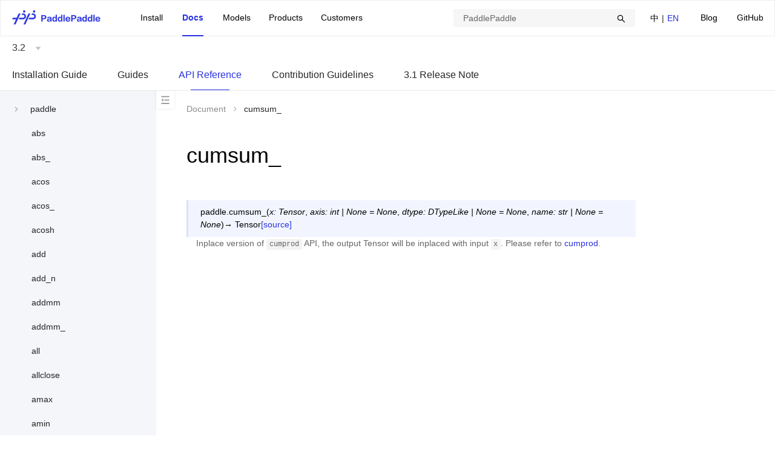

--- FILE ---
content_type: text/html;charset=UTF-8
request_url: https://www.paddlepaddle.org.cn/documentation/docs/en/api/paddle/cumsum__en.html
body_size: 290343
content:
<!doctype html><html lang="zh-cmn-Hans-CN"><head><meta charset="utf-8"/><!--[if IE]><link rel="shortcut icon" href="https://paddlepaddle-org-cn.cdn.bcebos.com/paddle-international-site-web/favicon.ico"><![endif]--><link rel="icon" href="https://paddlepaddle-org-cn.cdn.bcebos.com/paddle-international-site-web/favicon-48.png" sizes="48x48"><link rel="icon" href="https://paddlepaddle-org-cn.cdn.bcebos.com/paddle-international-site-web/favicon-64.png" sizes="64x64"><link rel="icon" href="https://paddlepaddle-org-cn.cdn.bcebos.com/paddle-international-site-web/favicon-128.png" sizes="128x128"><meta name="viewport" content="width=device-width,initial-scale=1"/><meta name="theme-color" content="#fff"/><link rel="manifest" href="https://paddlepaddle-org-cn.cdn.bcebos.com/paddle-international-site-web/manifest.json"/><title>cumsum_-API Document-PaddlePaddle Deep Learning Platform</title><meta name="keywords" content="cumsum_Open Source, Deep Learning Platform,PaddlePaddle Fluid,FeiJiang,PaddlePaddle,Document"/><meta name="description" content="Inplace version of cumprod API, the output Tensor will be inplaced with input x. Please refer to cum"/><script>if(void 0===_historyPolyfill){var _historyPolyfill=function(t){var n=history[t];function e(t){var n;return"function"==typeof Event?n=new Event(t):(n=document.createEvent("Event")).initEvent(t,!0,!0),n}return function(){var i=n.apply(this,arguments),o=t.toLowerCase(),r="on"+o,a=e(o);return a.arguments=arguments,window.dispatchEvent(a),"function"==typeof window[r]&&window[r].apply(this,arguments),i}};history.pushState=_historyPolyfill("pushState"),history.replaceState=_historyPolyfill("replaceState")}</script><script>var _hmt=_hmt||{};!function(){var e=function(){_hmt=_hmt||{};var e=document.getElementById("baidu-tj");e&&e.parentNode.removeChild(e);var t=document.createElement("script");t.id="baidu-tj",t.src="https://hm.baidu.com/hm.js?89be97848720f62fa00a07b1e0d83ae6";var n=document.getElementsByTagName("script")[0];n.parentNode.insertBefore(t,n),setTimeout((function(){"function"!=typeof _hmt.push&&(_hmt=void 0)}),0)};e(),window.addEventListener("popstate",e),window.addEventListener("pushstate",e),window.addEventListener("replacestate",e)}()</script><script>!function(){var t=function(){var t=document.getElementById("baidu-push");t&&t.parentNode.removeChild(t);var e=document.createElement("script");e.id="baidu-push";var n=window.location.protocol.split(":")[0];e.src="https"===n?"https://zz.bdstatic.com/linksubmit/push.js":"http://push.zhanzhang.baidu.com/push.js";var a=document.getElementsByTagName("script")[0];a.parentNode.insertBefore(e,a)};t(),window.addEventListener("popstate",t),window.addEventListener("pushstate",t),window.addEventListener("replacestate",t)}()</script><style>.paddle-s-e-o{position:absolute;overflow:hidden;height:0;width:0}</style><link href="https://paddlepaddle-org-cn.cdn.bcebos.com/paddle-international-site-web/static/css/0.bf414440.chunk.css" rel="stylesheet"><link href="https://paddlepaddle-org-cn.cdn.bcebos.com/paddle-international-site-web/static/css/document.10de571f.chunk.css" rel="stylesheet"></head><body class="wy-body-for-nav"><style>.paddle-logo{position:absolute;overflow:hidden;height:0;width:0}</style><div class="paddle-logo"><img src="https://paddlepaddle-org-cn.cdn.bcebos.com/paddle-international-site-web/static/media/paddlelogo.0b483fa7.png"/></div><noscript>You need to enable JavaScript to run this app.</noscript><div style="height:0;overflow:hidden">\u200E</div><div id="root"></div><script>(function(){window.pageData={"navData":null,"seo":{"title":"cumsum_-API Document-PaddlePaddle Deep Learning Platform","keywords":"cumsum_Open Source, Deep Learning Platform,PaddlePaddle Fluid,FeiJiang,PaddlePaddle,Document","description":"Inplace version of cumprod API, the output Tensor will be inplaced with input x. Please refer to cum"},"pageData":null}})();</script><script>window.docInfo={};</script><script>(function(){window.docInfo.lang="en";})();</script><script>(function(){window.docInfo.version="3.2";})();</script><div class="paddle-s-e-o"><div class="header"></div></div><div class="paddle-s-e-o"><div class="docheader"><ul id="doc_version" class="doc-version"><li><a href="/change-version?version=3.3">3.3</a></li><li class="current"><a href="/change-version?version=3.2">3.2</a></li><li><a href="/change-version?version=3.1">3.1</a></li><li><a href="/change-version?version=3.0">3.0</a></li><li><a href="/change-version?version=develop">develop</a></li><li><a href="/change-version?version=3.0-beta">3.0-beta</a></li><li><a href="/change-version?version=2.6">2.6</a></li><li><a href="/change-version?version=2.5">2.5</a></li><li><a href="/change-version?version=2.4">2.4</a></li><li><a href="/change-version?version=2.3">2.3</a></li><li><a href="/change-version?version=2.2">2.2</a></li><li><a href="/change-version?version=2.1">2.1</a></li><li><a href="/change-version?version=2.0">2.0</a></li><li><a href="/change-version?version=1.8">1.8</a></li></ul><ul id="doc_lang" class="doc-lang"><li><a href="/change-lang?lang=zh">中文(简)</a></li><li class="current"><a href="/change-lang?lang=en">English(En)</a></li></ul></div><div id="document_content"><div class="wy-grid-for-nav"> 
 <nav class="wy-nav-side" data-toggle="wy-nav-shift"> 
  <div class="wy-side-scroll"> 
   <div aria-label="main navigation" class="wy-menu wy-menu-vertical" data-spy="affix" role="navigation">
    <ul class="current">
     <li class="toctree-l1"><a class="reference internal" href="/documentation/docs/en/install/index_en.html">Installation Guide</a>
      <ul>
       <li class="toctree-l2"><a class="reference internal" href="/documentation/docs/en/install/pip/frompip_en.html">Install via pip</a>
        <ul>
         <li class="toctree-l3"><a class="reference internal" href="/documentation/docs/en/install/pip/linux-pip_en.html">Install on Linux via PIP</a></li>
         <li class="toctree-l3"><a class="reference internal" href="/documentation/docs/en/install/pip/macos-pip_en.html">Install on macOS via PIP</a></li>
         <li class="toctree-l3"><a class="reference internal" href="/documentation/docs/en/install/pip/windows-pip_en.html">Install on Windows via PIP</a></li>
        </ul></li>
       <li class="toctree-l2"><a class="reference internal" href="/documentation/docs/en/install/docker/fromdocker_en.html">Install via docker</a>
        <ul>
         <li class="toctree-l3"><a class="reference internal" href="/documentation/docs/en/install/docker/linux-docker_en.html">Install on Linux via Docker</a></li>
         <li class="toctree-l3"><a class="reference internal" href="/documentation/docs/en/install/docker/macos-docker_en.html">Install on macOS via Docker</a></li>
         <li class="toctree-l3"><a class="reference internal" href="/documentation/docs/en/install/docker/docker_list_en.html">Docker List</a></li>
        </ul></li>
       <li class="toctree-l2"><a class="reference internal" href="/documentation/docs/en/install/compile/fromsource_en.html">Compile From Source Code</a>
        <ul>
         <li class="toctree-l3"><a class="reference internal" href="/documentation/docs/en/install/compile/linux-compile-by-make_en.html">Compile on Linux from Source Code</a></li>
         <li class="toctree-l3"><a class="reference internal" href="/documentation/docs/en/install/compile/macos-compile-make_en.html">Compile on macOS from Source Code</a></li>
         <li class="toctree-l3"><a class="reference internal" href="/documentation/docs/en/install/compile/windows-compile_en.html">Compile on Windows from Source Code</a></li>
        </ul></li>
       <li class="toctree-l2"><a class="reference internal" href="/documentation/docs/en/install/install_NGC_PaddlePaddle_en.html">NVIDIA PaddlePaddle Container Installation Guide</a></li>
       <li class="toctree-l2"><a class="reference internal" href="/documentation/docs/en/install/Tables_en.html">Appendix</a></li>
      </ul></li>
     <li class="toctree-l1"><a class="reference internal" href="/documentation/docs/en/guides/index_en.html">Guides</a>
      <ul>
       <li class="toctree-l2"><a class="reference internal" href="/documentation/docs/en/guides/beginner/index_en.html">Model Development</a>
        <ul>
         <li class="toctree-l3"><a class="reference internal" href="/documentation/docs/en/guides/beginner/tensor_en.html">Introduction to Tensor</a></li>
        </ul></li>
       <li class="toctree-l2"><a class="reference internal" href="/documentation/docs/en/guides/advanced/index_en.html">More Uses for Model Development</a>
        <ul>
         <li class="toctree-l3"><a class="reference internal" href="/documentation/docs/en/guides/advanced/visualdl_usage_en.html">Model Visualization</a></li>
         <li class="toctree-l3"><a class="reference internal" href="/documentation/docs/en/guides/advanced/layer_and_model_en.html">Introduction to models and layers</a></li>
         <li class="toctree-l3"><a class="reference internal" href="/documentation/docs/en/guides/advanced/gradient_clip_en.html">Gradient clip methods in Paddle</a></li>
         <li class="toctree-l3"><a class="reference internal" href="/documentation/docs/en/guides/advanced/auto_type_promotion_en.html">Introduction to Data Type Promotion</a></li>
        </ul></li>
       <li class="toctree-l2"><a class="reference internal" href="/documentation/docs/en/guides/jit/index_en.html">Dynamic to Static Graph</a>
        <ul>
         <li class="toctree-l3"><a class="reference internal" href="/documentation/docs/en/guides/jit/grammar_list_en.html">Supported Grammars</a></li>
         <li class="toctree-l3"><a class="reference internal" href="/documentation/docs/en/guides/jit/debugging_en.html">Error Debugging Experience</a></li>
        </ul></li>
       <li class="toctree-l2"><a class="reference internal" href="/documentation/docs/en/guides/infer/index_en.html">Deploy Inference Model</a>
        <ul>
         <li class="toctree-l3"><a class="reference internal" href="/documentation/docs/en/guides/infer/paddleslim/paddle_slim_en.html">Model Compression</a></li>
        </ul></li>
       <li class="toctree-l2"><a class="reference internal" href="/documentation/docs/en/guides/06_distributed_training/index_en.html">Distributed Training</a>
        <ul>
         <li class="toctree-l3"><a class="reference internal" href="/documentation/docs/en/guides/06_distributed_training/cluster_quick_start_en.html">Quick start for distributed training</a></li>
        </ul></li>
       <li class="toctree-l2"><a class="reference internal" href="/documentation/docs/en/guides/performance_improving/index_en.html">Performance Improving</a>
        <ul>
         <li class="toctree-l3"><a class="reference internal" href="/documentation/docs/en/guides/performance_improving/amp_en.html">Automatic Mixed Precision Training (AMP)</a></li>
         <li class="toctree-l3"><a class="reference internal" href="/documentation/docs/en/guides/performance_improving/training_improving_model_en.html">Auto-tuning in Full-process Training (Beta)</a></li>
        </ul></li>
       <li class="toctree-l2"><a class="reference internal" href="/documentation/docs/en/guides/model_convert/index_en.html">Model Convert</a>
        <ul>
         <li class="toctree-l3"><a class="reference internal" href="/documentation/docs/en/guides/model_convert/update_en.html">Upgrade guide</a></li>
        </ul></li>
       <li class="toctree-l2"><a class="reference internal" href="/documentation/docs/en/guides/flags/flags_en.html">FLAGS</a>
        <ul>
         <li class="toctree-l3"><a class="reference internal" href="/documentation/docs/en/guides/flags/cudnn_en.html">cudnn</a></li>
         <li class="toctree-l3"><a class="reference internal" href="/documentation/docs/en/guides/flags/data_en.html">data processing</a></li>
         <li class="toctree-l3"><a class="reference internal" href="/documentation/docs/en/guides/flags/debug_en.html">debug</a>
          <ul>
           <li class="toctree-l4"><a class="reference internal" href="/documentation/docs/en/guides/flags/check_nan_inf_en.html">check nan inf tool</a></li>
          </ul></li>
         <li class="toctree-l3"><a class="reference internal" href="/documentation/docs/en/guides/flags/device_en.html">device management</a></li>
         <li class="toctree-l3"><a class="reference internal" href="/documentation/docs/en/guides/flags/distributed_en.html">distributed</a></li>
         <li class="toctree-l3"><a class="reference internal" href="/documentation/docs/en/guides/flags/executor_en.html">executor</a></li>
         <li class="toctree-l3"><a class="reference internal" href="/documentation/docs/en/guides/flags/memory_en.html">memory management</a></li>
         <li class="toctree-l3"><a class="reference internal" href="/documentation/docs/en/guides/flags/npu_en.html">ascend npu</a></li>
         <li class="toctree-l3"><a class="reference internal" href="/documentation/docs/en/guides/flags/others_en.html">others</a></li>
        </ul></li>
      </ul></li>
     <li class="toctree-l1 current"><a class="reference internal" href="/documentation/docs/en/api/index_en.html">API Reference</a>
      <ul class="current">
       <li class="toctree-l2 current"><a class="reference internal" href="#">paddle</a>
        <ul class="current">
         <li class="toctree-l3"><a class="reference internal" href="/documentation/docs/en/api/paddle/abs_en.html">abs</a></li>
         <li class="toctree-l3"><a class="reference internal" href="/documentation/docs/en/api/paddle/abs__en.html">abs_</a></li>
         <li class="toctree-l3"><a class="reference internal" href="/documentation/docs/en/api/paddle/acos_en.html">acos</a></li>
         <li class="toctree-l3"><a class="reference internal" href="/documentation/docs/en/api/paddle/acos__en.html">acos_</a></li>
         <li class="toctree-l3"><a class="reference internal" href="/documentation/docs/en/api/paddle/acosh_en.html">acosh</a></li>
         <li class="toctree-l3"><a class="reference internal" href="/documentation/docs/en/api/paddle/add_en.html">add</a></li>
         <li class="toctree-l3"><a class="reference internal" href="/documentation/docs/en/api/paddle/add_n_en.html">add_n</a></li>
         <li class="toctree-l3"><a class="reference internal" href="/documentation/docs/en/api/paddle/addmm_en.html">addmm</a></li>
         <li class="toctree-l3"><a class="reference internal" href="/documentation/docs/en/api/paddle/addmm__en.html">addmm_</a></li>
         <li class="toctree-l3"><a class="reference internal" href="/documentation/docs/en/api/paddle/all_en.html">all</a></li>
         <li class="toctree-l3"><a class="reference internal" href="/documentation/docs/en/api/paddle/allclose_en.html">allclose</a></li>
         <li class="toctree-l3"><a class="reference internal" href="/documentation/docs/en/api/paddle/amax_en.html">amax</a></li>
         <li class="toctree-l3"><a class="reference internal" href="/documentation/docs/en/api/paddle/amin_en.html">amin</a></li>
         <li class="toctree-l3"><a class="reference internal" href="/documentation/docs/en/api/paddle/angle_en.html">angle</a></li>
         <li class="toctree-l3"><a class="reference internal" href="/documentation/docs/en/api/paddle/any_en.html">any</a></li>
         <li class="toctree-l3"><a class="reference internal" href="/documentation/docs/en/api/paddle/arange_en.html">arange</a></li>
         <li class="toctree-l3"><a class="reference internal" href="/documentation/docs/en/api/paddle/argmax_en.html">argmax</a></li>
         <li class="toctree-l3"><a class="reference internal" href="/documentation/docs/en/api/paddle/argmin_en.html">argmin</a></li>
         <li class="toctree-l3"><a class="reference internal" href="/documentation/docs/en/api/paddle/argsort_en.html">argsort</a></li>
         <li class="toctree-l3"><a class="reference internal" href="/documentation/docs/en/api/paddle/argwhere_en.html">argwhere</a></li>
         <li class="toctree-l3"><a class="reference internal" href="/documentation/docs/en/api/paddle/as_complex_en.html">as_complex</a></li>
         <li class="toctree-l3"><a class="reference internal" href="/documentation/docs/en/api/paddle/as_real_en.html">as_real</a></li>
         <li class="toctree-l3"><a class="reference internal" href="/documentation/docs/en/api/paddle/as_strided_en.html">as_strided</a></li>
         <li class="toctree-l3"><a class="reference internal" href="/documentation/docs/en/api/paddle/as_tensor_en.html">as_tensor</a></li>
         <li class="toctree-l3"><a class="reference internal" href="/documentation/docs/en/api/paddle/asin_en.html">asin</a></li>
         <li class="toctree-l3"><a class="reference internal" href="/documentation/docs/en/api/paddle/asinh_en.html">asinh</a></li>
         <li class="toctree-l3"><a class="reference internal" href="/documentation/docs/en/api/paddle/assign_en.html">assign</a></li>
         <li class="toctree-l3"><a class="reference internal" href="/documentation/docs/en/api/paddle/atan_en.html">atan</a></li>
         <li class="toctree-l3"><a class="reference internal" href="/documentation/docs/en/api/paddle/atan2_en.html">atan2</a></li>
         <li class="toctree-l3"><a class="reference internal" href="/documentation/docs/en/api/paddle/atan__en.html">atan_</a></li>
         <li class="toctree-l3"><a class="reference internal" href="/documentation/docs/en/api/paddle/atanh_en.html">atanh</a></li>
         <li class="toctree-l3"><a class="reference internal" href="/documentation/docs/en/api/paddle/atleast_1d_en.html">atleast_1d</a></li>
         <li class="toctree-l3"><a class="reference internal" href="/documentation/docs/en/api/paddle/atleast_2d_en.html">atleast_2d</a></li>
         <li class="toctree-l3"><a class="reference internal" href="/documentation/docs/en/api/paddle/atleast_3d_en.html">atleast_3d</a></li>
         <li class="toctree-l3"><a class="reference internal" href="/documentation/docs/en/api/paddle/baddbmm_en.html">baddbmm</a></li>
         <li class="toctree-l3"><a class="reference internal" href="/documentation/docs/en/api/paddle/baddbmm__en.html">baddbmm_</a></li>
         <li class="toctree-l3"><a class="reference internal" href="/documentation/docs/en/api/paddle/batch_en.html">batch</a></li>
         <li class="toctree-l3"><a class="reference internal" href="/documentation/docs/en/api/paddle/bernoulli_en.html">bernoulli</a></li>
         <li class="toctree-l3"><a class="reference internal" href="/documentation/docs/en/api/paddle/bernoulli__en.html">bernoulli_</a></li>
         <li class="toctree-l3"><a class="reference internal" href="/documentation/docs/en/api/paddle/BFloat16Tensor_en.html">BFloat16Tensor</a></li>
         <li class="toctree-l3"><a class="reference internal" href="/documentation/docs/en/api/paddle/bincount_en.html">bincount</a></li>
         <li class="toctree-l3"><a class="reference internal" href="/documentation/docs/en/api/paddle/binomial_en.html">binomial</a></li>
         <li class="toctree-l3"><a class="reference internal" href="/documentation/docs/en/api/paddle/bitwise_and_en.html">bitwise_and</a></li>
         <li class="toctree-l3"><a class="reference internal" href="/documentation/docs/en/api/paddle/bitwise_and__en.html">bitwise_and_</a></li>
         <li class="toctree-l3"><a class="reference internal" href="/documentation/docs/en/api/paddle/bitwise_invert_en.html">bitwise_invert</a></li>
         <li class="toctree-l3"><a class="reference internal" href="/documentation/docs/en/api/paddle/bitwise_invert__en.html">bitwise_invert_</a></li>
         <li class="toctree-l3"><a class="reference internal" href="/documentation/docs/en/api/paddle/bitwise_left_shift_en.html">bitwise_left_shift</a></li>
         <li class="toctree-l3"><a class="reference internal" href="/documentation/docs/en/api/paddle/bitwise_left_shift__en.html">bitwise_left_shift_</a></li>
         <li class="toctree-l3"><a class="reference internal" href="/documentation/docs/en/api/paddle/bitwise_not_en.html">bitwise_not</a></li>
         <li class="toctree-l3"><a class="reference internal" href="/documentation/docs/en/api/paddle/bitwise_not__en.html">bitwise_not_</a></li>
         <li class="toctree-l3"><a class="reference internal" href="/documentation/docs/en/api/paddle/bitwise_or_en.html">bitwise_or</a></li>
         <li class="toctree-l3"><a class="reference internal" href="/documentation/docs/en/api/paddle/bitwise_or__en.html">bitwise_or_</a></li>
         <li class="toctree-l3"><a class="reference internal" href="/documentation/docs/en/api/paddle/bitwise_right_shift_en.html">bitwise_right_shift</a></li>
         <li class="toctree-l3"><a class="reference internal" href="/documentation/docs/en/api/paddle/bitwise_right_shift__en.html">bitwise_right_shift_</a></li>
         <li class="toctree-l3"><a class="reference internal" href="/documentation/docs/en/api/paddle/bitwise_xor_en.html">bitwise_xor</a></li>
         <li class="toctree-l3"><a class="reference internal" href="/documentation/docs/en/api/paddle/bitwise_xor__en.html">bitwise_xor_</a></li>
         <li class="toctree-l3"><a class="reference internal" href="/documentation/docs/en/api/paddle/block_diag_en.html">block_diag</a></li>
         <li class="toctree-l3"><a class="reference internal" href="/documentation/docs/en/api/paddle/bmm_en.html">bmm</a></li>
         <li class="toctree-l3"><a class="reference internal" href="/documentation/docs/en/api/paddle/BoolTensor_en.html">BoolTensor</a></li>
         <li class="toctree-l3"><a class="reference internal" href="/documentation/docs/en/api/paddle/broadcast_shape_en.html">broadcast_shape</a></li>
         <li class="toctree-l3"><a class="reference internal" href="/documentation/docs/en/api/paddle/broadcast_shapes_en.html">broadcast_shapes</a></li>
         <li class="toctree-l3"><a class="reference internal" href="/documentation/docs/en/api/paddle/broadcast_tensors_en.html">broadcast_tensors</a></li>
         <li class="toctree-l3"><a class="reference internal" href="/documentation/docs/en/api/paddle/broadcast_to_en.html">broadcast_to</a></li>
         <li class="toctree-l3"><a class="reference internal" href="/documentation/docs/en/api/paddle/bucketize_en.html">bucketize</a></li>
         <li class="toctree-l3"><a class="reference internal" href="/documentation/docs/en/api/paddle/ByteTensor_en.html">ByteTensor</a></li>
         <li class="toctree-l3"><a class="reference internal" href="/documentation/docs/en/api/paddle/cartesian_prod_en.html">cartesian_prod</a></li>
         <li class="toctree-l3"><a class="reference internal" href="/documentation/docs/en/api/paddle/cast_en.html">cast</a></li>
         <li class="toctree-l3"><a class="reference internal" href="/documentation/docs/en/api/paddle/cast__en.html">cast_</a></li>
         <li class="toctree-l3"><a class="reference internal" href="/documentation/docs/en/api/paddle/cat_en.html">cat</a></li>
         <li class="toctree-l3"><a class="reference internal" href="/documentation/docs/en/api/paddle/cauchy__en.html">cauchy_</a></li>
         <li class="toctree-l3"><a class="reference internal" href="/documentation/docs/en/api/paddle/cdist_en.html">cdist</a></li>
         <li class="toctree-l3"><a class="reference internal" href="/documentation/docs/en/api/paddle/ceil_en.html">ceil</a></li>
         <li class="toctree-l3"><a class="reference internal" href="/documentation/docs/en/api/paddle/CharTensor_en.html">CharTensor</a></li>
         <li class="toctree-l3"><a class="reference internal" href="/documentation/docs/en/api/paddle/check_shape_en.html">check_shape</a></li>
         <li class="toctree-l3"><a class="reference internal" href="/documentation/docs/en/api/paddle/chunk_en.html">chunk</a></li>
         <li class="toctree-l3"><a class="reference internal" href="/documentation/docs/en/api/paddle/clamp_en.html">clamp</a></li>
         <li class="toctree-l3"><a class="reference internal" href="/documentation/docs/en/api/paddle/clone_en.html">clone</a></li>
         <li class="toctree-l3"><a class="reference internal" href="/documentation/docs/en/api/paddle/column_stack_en.html">column_stack</a></li>
         <li class="toctree-l3"><a class="reference internal" href="/documentation/docs/en/api/paddle/combinations_en.html">combinations</a></li>
         <li class="toctree-l3"><a class="reference internal" href="/documentation/docs/en/api/paddle/complex_en.html">complex</a></li>
         <li class="toctree-l3"><a class="reference internal" href="/documentation/docs/en/api/paddle/conj_en.html">conj</a></li>
         <li class="toctree-l3"><a class="reference internal" href="/documentation/docs/en/api/paddle/copysign_en.html">copysign</a></li>
         <li class="toctree-l3"><a class="reference internal" href="/documentation/docs/en/api/paddle/copysign__en.html">copysign_</a></li>
         <li class="toctree-l3"><a class="reference internal" href="/documentation/docs/en/api/paddle/cos_en.html">cos</a></li>
         <li class="toctree-l3"><a class="reference internal" href="/documentation/docs/en/api/paddle/cos__en.html">cos_</a></li>
         <li class="toctree-l3"><a class="reference internal" href="/documentation/docs/en/api/paddle/cosh_en.html">cosh</a></li>
         <li class="toctree-l3"><a class="reference internal" href="/documentation/docs/en/api/paddle/count_nonzero_en.html">count_nonzero</a></li>
         <li class="toctree-l3"><a class="reference internal" href="/documentation/docs/en/api/paddle/CPUPlace_en.html">CPUPlace</a></li>
         <li class="toctree-l3"><a class="reference internal" href="/documentation/docs/en/api/paddle/create_parameter_en.html">create_parameter</a></li>
         <li class="toctree-l3"><a class="reference internal" href="/documentation/docs/en/api/paddle/crop_en.html">crop</a></li>
         <li class="toctree-l3"><a class="reference internal" href="/documentation/docs/en/api/paddle/cross_en.html">cross</a></li>
         <li class="toctree-l3"><a class="reference internal" href="/documentation/docs/en/api/paddle/CUDAPinnedPlace_en.html">CUDAPinnedPlace</a></li>
         <li class="toctree-l3"><a class="reference internal" href="/documentation/docs/en/api/paddle/CUDAPlace_en.html">CUDAPlace</a></li>
         <li class="toctree-l3"><a class="reference internal" href="/documentation/docs/en/api/paddle/cummax_en.html">cummax</a></li>
         <li class="toctree-l3"><a class="reference internal" href="/documentation/docs/en/api/paddle/cummin_en.html">cummin</a></li>
         <li class="toctree-l3"><a class="reference internal" href="/documentation/docs/en/api/paddle/cumprod_en.html">cumprod</a></li>
         <li class="toctree-l3"><a class="reference internal" href="/documentation/docs/en/api/paddle/cumprod__en.html">cumprod_</a></li>
         <li class="toctree-l3"><a class="reference internal" href="/documentation/docs/en/api/paddle/cumsum_en.html">cumsum</a></li>
         <li class="toctree-l3 current"><a class="reference internal current" href="/documentation/docs/en/api/paddle/cumsum__en.html">cumsum_</a></li>
         <li class="toctree-l3"><a class="reference internal" href="/documentation/docs/en/api/paddle/cumulative_trapezoid_en.html">cumulative_trapezoid</a></li>
         <li class="toctree-l3"><a class="reference internal" href="/documentation/docs/en/api/paddle/DataParallel_en.html">DataParallel</a></li>
         <li class="toctree-l3"><a class="reference internal" href="/documentation/docs/en/api/paddle/deg2rad_en.html">deg2rad</a></li>
         <li class="toctree-l3"><a class="reference internal" href="/documentation/docs/en/api/paddle/diag_en.html">diag</a></li>
         <li class="toctree-l3"><a class="reference internal" href="/documentation/docs/en/api/paddle/diag_embed_en.html">diag_embed</a></li>
         <li class="toctree-l3"><a class="reference internal" href="/documentation/docs/en/api/paddle/diagflat_en.html">diagflat</a></li>
         <li class="toctree-l3"><a class="reference internal" href="/documentation/docs/en/api/paddle/diagonal_en.html">diagonal</a></li>
         <li class="toctree-l3"><a class="reference internal" href="/documentation/docs/en/api/paddle/diagonal_scatter_en.html">diagonal_scatter</a></li>
         <li class="toctree-l3"><a class="reference internal" href="/documentation/docs/en/api/paddle/diff_en.html">diff</a></li>
         <li class="toctree-l3"><a class="reference internal" href="/documentation/docs/en/api/paddle/digamma_en.html">digamma</a></li>
         <li class="toctree-l3"><a class="reference internal" href="/documentation/docs/en/api/paddle/digamma__en.html">digamma_</a></li>
         <li class="toctree-l3"><a class="reference internal" href="/documentation/docs/en/api/paddle/disable_signal_handler_en.html">disable_signal_handler</a></li>
         <li class="toctree-l3"><a class="reference internal" href="/documentation/docs/en/api/paddle/disable_static_en.html">disable_static</a></li>
         <li class="toctree-l3"><a class="reference internal" href="/documentation/docs/en/api/paddle/dist_en.html">dist</a></li>
         <li class="toctree-l3"><a class="reference internal" href="/documentation/docs/en/api/paddle/div_en.html">div</a></li>
         <li class="toctree-l3"><a class="reference internal" href="/documentation/docs/en/api/paddle/div__en.html">div_</a></li>
         <li class="toctree-l3"><a class="reference internal" href="/documentation/docs/en/api/paddle/dot_en.html">dot</a></li>
         <li class="toctree-l3"><a class="reference internal" href="/documentation/docs/en/api/paddle/DoubleTensor_en.html">DoubleTensor</a></li>
         <li class="toctree-l3"><a class="reference internal" href="/documentation/docs/en/api/paddle/dsplit_en.html">dsplit</a></li>
         <li class="toctree-l3"><a class="reference internal" href="/documentation/docs/en/api/paddle/dstack_en.html">dstack</a></li>
         <li class="toctree-l3"><a class="reference internal" href="/documentation/docs/en/api/paddle/dtype_en.html">dtype</a></li>
         <li class="toctree-l3"><a class="reference internal" href="/documentation/docs/en/api/paddle/einsum_en.html">einsum</a></li>
         <li class="toctree-l3"><a class="reference internal" href="/documentation/docs/en/api/paddle/empty_en.html">empty</a></li>
         <li class="toctree-l3"><a class="reference internal" href="/documentation/docs/en/api/paddle/empty_like_en.html">empty_like</a></li>
         <li class="toctree-l3"><a class="reference internal" href="/documentation/docs/en/api/paddle/enable_grad_en.html">enable_grad</a></li>
         <li class="toctree-l3"><a class="reference internal" href="/documentation/docs/en/api/paddle/enable_static_en.html">enable_static</a></li>
         <li class="toctree-l3"><a class="reference internal" href="/documentation/docs/en/api/paddle/eq_en.html">eq</a></li>
         <li class="toctree-l3"><a class="reference internal" href="/documentation/docs/en/api/paddle/equal__en.html">equal_</a></li>
         <li class="toctree-l3"><a class="reference internal" href="/documentation/docs/en/api/paddle/equal_all_en.html">equal_all</a></li>
         <li class="toctree-l3"><a class="reference internal" href="/documentation/docs/en/api/paddle/erf_en.html">erf</a></li>
         <li class="toctree-l3"><a class="reference internal" href="/documentation/docs/en/api/paddle/erf__en.html">erf_</a></li>
         <li class="toctree-l3"><a class="reference internal" href="/documentation/docs/en/api/paddle/erfinv_en.html">erfinv</a></li>
         <li class="toctree-l3"><a class="reference internal" href="/documentation/docs/en/api/paddle/exp_en.html">exp</a></li>
         <li class="toctree-l3"><a class="reference internal" href="/documentation/docs/en/api/paddle/expand_en.html">expand</a></li>
         <li class="toctree-l3"><a class="reference internal" href="/documentation/docs/en/api/paddle/expand_as_en.html">expand_as</a></li>
         <li class="toctree-l3"><a class="reference internal" href="/documentation/docs/en/api/paddle/expm1_en.html">expm1</a></li>
         <li class="toctree-l3"><a class="reference internal" href="/documentation/docs/en/api/paddle/expm1__en.html">expm1_</a></li>
         <li class="toctree-l3"><a class="reference internal" href="/documentation/docs/en/api/paddle/eye_en.html">eye</a></li>
         <li class="toctree-l3"><a class="reference internal" href="/documentation/docs/en/api/paddle/finfo_en.html">finfo</a></li>
         <li class="toctree-l3"><a class="reference internal" href="/documentation/docs/en/api/paddle/flatten_en.html">flatten</a></li>
         <li class="toctree-l3"><a class="reference internal" href="/documentation/docs/en/api/paddle/flatten__en.html">flatten_</a></li>
         <li class="toctree-l3"><a class="reference internal" href="/documentation/docs/en/api/paddle/flip_en.html">flip</a></li>
         <li class="toctree-l3"><a class="reference internal" href="/documentation/docs/en/api/paddle/FloatTensor_en.html">FloatTensor</a></li>
         <li class="toctree-l3"><a class="reference internal" href="/documentation/docs/en/api/paddle/floor_en.html">floor</a></li>
         <li class="toctree-l3"><a class="reference internal" href="/documentation/docs/en/api/paddle/floor_divide_en.html">floor_divide</a></li>
         <li class="toctree-l3"><a class="reference internal" href="/documentation/docs/en/api/paddle/floor_divide__en.html">floor_divide_</a></li>
         <li class="toctree-l3"><a class="reference internal" href="/documentation/docs/en/api/paddle/floor_mod_en.html">floor_mod</a></li>
         <li class="toctree-l3"><a class="reference internal" href="/documentation/docs/en/api/paddle/floor_mod__en.html">floor_mod_</a></li>
         <li class="toctree-l3"><a class="reference internal" href="/documentation/docs/en/api/paddle/flops_en.html">flops</a></li>
         <li class="toctree-l3"><a class="reference internal" href="/documentation/docs/en/api/paddle/fmax_en.html">fmax</a></li>
         <li class="toctree-l3"><a class="reference internal" href="/documentation/docs/en/api/paddle/fmin_en.html">fmin</a></li>
         <li class="toctree-l3"><a class="reference internal" href="/documentation/docs/en/api/paddle/frac_en.html">frac</a></li>
         <li class="toctree-l3"><a class="reference internal" href="/documentation/docs/en/api/paddle/frac__en.html">frac_</a></li>
         <li class="toctree-l3"><a class="reference internal" href="/documentation/docs/en/api/paddle/frexp_en.html">frexp</a></li>
         <li class="toctree-l3"><a class="reference internal" href="/documentation/docs/en/api/paddle/from_dlpack_en.html">from_dlpack</a></li>
         <li class="toctree-l3"><a class="reference internal" href="/documentation/docs/en/api/paddle/full_en.html">full</a></li>
         <li class="toctree-l3"><a class="reference internal" href="/documentation/docs/en/api/paddle/full_like_en.html">full_like</a></li>
         <li class="toctree-l3"><a class="reference internal" href="/documentation/docs/en/api/paddle/gammainc_en.html">gammainc</a></li>
         <li class="toctree-l3"><a class="reference internal" href="/documentation/docs/en/api/paddle/gammainc__en.html">gammainc_</a></li>
         <li class="toctree-l3"><a class="reference internal" href="/documentation/docs/en/api/paddle/gammaincc_en.html">gammaincc</a></li>
         <li class="toctree-l3"><a class="reference internal" href="/documentation/docs/en/api/paddle/gammaincc__en.html">gammaincc_</a></li>
         <li class="toctree-l3"><a class="reference internal" href="/documentation/docs/en/api/paddle/gammaln_en.html">gammaln</a></li>
         <li class="toctree-l3"><a class="reference internal" href="/documentation/docs/en/api/paddle/gammaln__en.html">gammaln_</a></li>
         <li class="toctree-l3"><a class="reference internal" href="/documentation/docs/en/api/paddle/gather_en.html">gather</a></li>
         <li class="toctree-l3"><a class="reference internal" href="/documentation/docs/en/api/paddle/gather_nd_en.html">gather_nd</a></li>
         <li class="toctree-l3"><a class="reference internal" href="/documentation/docs/en/api/paddle/gcd_en.html">gcd</a></li>
         <li class="toctree-l3"><a class="reference internal" href="/documentation/docs/en/api/paddle/gcd__en.html">gcd_</a></li>
         <li class="toctree-l3"><a class="reference internal" href="/documentation/docs/en/api/paddle/geometric__en.html">geometric_</a></li>
         <li class="toctree-l3"><a class="reference internal" href="/documentation/docs/en/api/paddle/ger_en.html">ger</a></li>
         <li class="toctree-l3"><a class="reference internal" href="/documentation/docs/en/api/paddle/get_autocast_cpu_dtype_en.html">get_autocast_cpu_dtype</a></li>
         <li class="toctree-l3"><a class="reference internal" href="/documentation/docs/en/api/paddle/get_cuda_rng_state_en.html">get_cuda_rng_state</a></li>
         <li class="toctree-l3"><a class="reference internal" href="/documentation/docs/en/api/paddle/get_default_dtype_en.html">get_default_dtype</a></li>
         <li class="toctree-l3"><a class="reference internal" href="/documentation/docs/en/api/paddle/get_flags_en.html">get_flags</a></li>
         <li class="toctree-l3"><a class="reference internal" href="/documentation/docs/en/api/paddle/get_rng_state_en.html">get_rng_state</a></li>
         <li class="toctree-l3"><a class="reference internal" href="/documentation/docs/en/api/paddle/grad_en.html">grad</a></li>
         <li class="toctree-l3"><a class="reference internal" href="/documentation/docs/en/api/paddle/greater_equal_en.html">greater_equal</a></li>
         <li class="toctree-l3"><a class="reference internal" href="/documentation/docs/en/api/paddle/greater_equal__en.html">greater_equal_</a></li>
         <li class="toctree-l3"><a class="reference internal" href="/documentation/docs/en/api/paddle/greater_than_en.html">greater_than</a></li>
         <li class="toctree-l3"><a class="reference internal" href="/documentation/docs/en/api/paddle/greater_than__en.html">greater_than_</a></li>
         <li class="toctree-l3"><a class="reference internal" href="/documentation/docs/en/api/paddle/HalfTensor_en.html">HalfTensor</a></li>
         <li class="toctree-l3"><a class="reference internal" href="/documentation/docs/en/api/paddle/heaviside_en.html">heaviside</a></li>
         <li class="toctree-l3"><a class="reference internal" href="/documentation/docs/en/api/paddle/histogram_en.html">histogram</a></li>
         <li class="toctree-l3"><a class="reference internal" href="/documentation/docs/en/api/paddle/histogram_bin_edges_en.html">histogram_bin_edges</a></li>
         <li class="toctree-l3"><a class="reference internal" href="/documentation/docs/en/api/paddle/histogramdd_en.html">histogramdd</a></li>
         <li class="toctree-l3"><a class="reference internal" href="/documentation/docs/en/api/paddle/hsplit_en.html">hsplit</a></li>
         <li class="toctree-l3"><a class="reference internal" href="/documentation/docs/en/api/paddle/hstack_en.html">hstack</a></li>
         <li class="toctree-l3"><a class="reference internal" href="/documentation/docs/en/api/paddle/hypot_en.html">hypot</a></li>
         <li class="toctree-l3"><a class="reference internal" href="/documentation/docs/en/api/paddle/hypot__en.html">hypot_</a></li>
         <li class="toctree-l3"><a class="reference internal" href="/documentation/docs/en/api/paddle/i0_en.html">i0</a></li>
         <li class="toctree-l3"><a class="reference internal" href="/documentation/docs/en/api/paddle/i0__en.html">i0_</a></li>
         <li class="toctree-l3"><a class="reference internal" href="/documentation/docs/en/api/paddle/i0e_en.html">i0e</a></li>
         <li class="toctree-l3"><a class="reference internal" href="/documentation/docs/en/api/paddle/i1_en.html">i1</a></li>
         <li class="toctree-l3"><a class="reference internal" href="/documentation/docs/en/api/paddle/i1e_en.html">i1e</a></li>
         <li class="toctree-l3"><a class="reference internal" href="/documentation/docs/en/api/paddle/iinfo_en.html">iinfo</a></li>
         <li class="toctree-l3"><a class="reference internal" href="/documentation/docs/en/api/paddle/imag_en.html">imag</a></li>
         <li class="toctree-l3"><a class="reference internal" href="/documentation/docs/en/api/paddle/in_dynamic_mode_en.html">in_dynamic_mode</a></li>
         <li class="toctree-l3"><a class="reference internal" href="/documentation/docs/en/api/paddle/increment_en.html">increment</a></li>
         <li class="toctree-l3"><a class="reference internal" href="/documentation/docs/en/api/paddle/index_add_en.html">index_add</a></li>
         <li class="toctree-l3"><a class="reference internal" href="/documentation/docs/en/api/paddle/index_add__en.html">index_add_</a></li>
         <li class="toctree-l3"><a class="reference internal" href="/documentation/docs/en/api/paddle/index_fill_en.html">index_fill</a></li>
         <li class="toctree-l3"><a class="reference internal" href="/documentation/docs/en/api/paddle/index_fill__en.html">index_fill_</a></li>
         <li class="toctree-l3"><a class="reference internal" href="/documentation/docs/en/api/paddle/index_put_en.html">index_put</a></li>
         <li class="toctree-l3"><a class="reference internal" href="/documentation/docs/en/api/paddle/index_put__en.html">index_put_</a></li>
         <li class="toctree-l3"><a class="reference internal" href="/documentation/docs/en/api/paddle/index_sample_en.html">index_sample</a></li>
         <li class="toctree-l3"><a class="reference internal" href="/documentation/docs/en/api/paddle/index_select_en.html">index_select</a></li>
         <li class="toctree-l3"><a class="reference internal" href="/documentation/docs/en/api/paddle/inner_en.html">inner</a></li>
         <li class="toctree-l3"><a class="reference internal" href="/documentation/docs/en/api/paddle/IntTensor_en.html">IntTensor</a></li>
         <li class="toctree-l3"><a class="reference internal" href="/documentation/docs/en/api/paddle/is_autocast_enabled_en.html">is_autocast_enabled</a></li>
         <li class="toctree-l3"><a class="reference internal" href="/documentation/docs/en/api/paddle/is_complex_en.html">is_complex</a></li>
         <li class="toctree-l3"><a class="reference internal" href="/documentation/docs/en/api/paddle/is_empty_en.html">is_empty</a></li>
         <li class="toctree-l3"><a class="reference internal" href="/documentation/docs/en/api/paddle/is_floating_point_en.html">is_floating_point</a></li>
         <li class="toctree-l3"><a class="reference internal" href="/documentation/docs/en/api/paddle/is_grad_enabled_en.html">is_grad_enabled</a></li>
         <li class="toctree-l3"><a class="reference internal" href="/documentation/docs/en/api/paddle/is_integer_en.html">is_integer</a></li>
         <li class="toctree-l3"><a class="reference internal" href="/documentation/docs/en/api/paddle/is_tensor_en.html">is_tensor</a></li>
         <li class="toctree-l3"><a class="reference internal" href="/documentation/docs/en/api/paddle/isclose_en.html">isclose</a></li>
         <li class="toctree-l3"><a class="reference internal" href="/documentation/docs/en/api/paddle/isfinite_en.html">isfinite</a></li>
         <li class="toctree-l3"><a class="reference internal" href="/documentation/docs/en/api/paddle/isin_en.html">isin</a></li>
         <li class="toctree-l3"><a class="reference internal" href="/documentation/docs/en/api/paddle/isinf_en.html">isinf</a></li>
         <li class="toctree-l3"><a class="reference internal" href="/documentation/docs/en/api/paddle/isnan_en.html">isnan</a></li>
         <li class="toctree-l3"><a class="reference internal" href="/documentation/docs/en/api/paddle/isneginf_en.html">isneginf</a></li>
         <li class="toctree-l3"><a class="reference internal" href="/documentation/docs/en/api/paddle/isposinf_en.html">isposinf</a></li>
         <li class="toctree-l3"><a class="reference internal" href="/documentation/docs/en/api/paddle/isreal_en.html">isreal</a></li>
         <li class="toctree-l3"><a class="reference internal" href="/documentation/docs/en/api/paddle/kron_en.html">kron</a></li>
         <li class="toctree-l3"><a class="reference internal" href="/documentation/docs/en/api/paddle/kthvalue_en.html">kthvalue</a></li>
         <li class="toctree-l3"><a class="reference internal" href="/documentation/docs/en/api/paddle/LazyGuard_en.html">LazyGuard</a></li>
         <li class="toctree-l3"><a class="reference internal" href="/documentation/docs/en/api/paddle/lcm_en.html">lcm</a></li>
         <li class="toctree-l3"><a class="reference internal" href="/documentation/docs/en/api/paddle/lcm__en.html">lcm_</a></li>
         <li class="toctree-l3"><a class="reference internal" href="/documentation/docs/en/api/paddle/ldexp_en.html">ldexp</a></li>
         <li class="toctree-l3"><a class="reference internal" href="/documentation/docs/en/api/paddle/ldexp__en.html">ldexp_</a></li>
         <li class="toctree-l3"><a class="reference internal" href="/documentation/docs/en/api/paddle/lerp_en.html">lerp</a></li>
         <li class="toctree-l3"><a class="reference internal" href="/documentation/docs/en/api/paddle/less_en.html">less</a></li>
         <li class="toctree-l3"><a class="reference internal" href="/documentation/docs/en/api/paddle/less__en.html">less_</a></li>
         <li class="toctree-l3"><a class="reference internal" href="/documentation/docs/en/api/paddle/less_equal_en.html">less_equal</a></li>
         <li class="toctree-l3"><a class="reference internal" href="/documentation/docs/en/api/paddle/less_equal__en.html">less_equal_</a></li>
         <li class="toctree-l3"><a class="reference internal" href="/documentation/docs/en/api/paddle/less_than_en.html">less_than</a></li>
         <li class="toctree-l3"><a class="reference internal" href="/documentation/docs/en/api/paddle/less_than__en.html">less_than_</a></li>
         <li class="toctree-l3"><a class="reference internal" href="/documentation/docs/en/api/paddle/lgamma_en.html">lgamma</a></li>
         <li class="toctree-l3"><a class="reference internal" href="/documentation/docs/en/api/paddle/lgamma__en.html">lgamma_</a></li>
         <li class="toctree-l3"><a class="reference internal" href="/documentation/docs/en/api/paddle/linspace_en.html">linspace</a></li>
         <li class="toctree-l3"><a class="reference internal" href="/documentation/docs/en/api/paddle/load_en.html">load</a></li>
         <li class="toctree-l3"><a class="reference internal" href="/documentation/docs/en/api/paddle/log_en.html">log</a></li>
         <li class="toctree-l3"><a class="reference internal" href="/documentation/docs/en/api/paddle/log10_en.html">log10</a></li>
         <li class="toctree-l3"><a class="reference internal" href="/documentation/docs/en/api/paddle/log10__en.html">log10_</a></li>
         <li class="toctree-l3"><a class="reference internal" href="/documentation/docs/en/api/paddle/log1p_en.html">log1p</a></li>
         <li class="toctree-l3"><a class="reference internal" href="/documentation/docs/en/api/paddle/log2_en.html">log2</a></li>
         <li class="toctree-l3"><a class="reference internal" href="/documentation/docs/en/api/paddle/log2__en.html">log2_</a></li>
         <li class="toctree-l3"><a class="reference internal" href="/documentation/docs/en/api/paddle/log__en.html">log_</a></li>
         <li class="toctree-l3"><a class="reference internal" href="/documentation/docs/en/api/paddle/log_normal_en.html">log_normal</a></li>
         <li class="toctree-l3"><a class="reference internal" href="/documentation/docs/en/api/paddle/log_normal__en.html">log_normal_</a></li>
         <li class="toctree-l3"><a class="reference internal" href="/documentation/docs/en/api/paddle/logaddexp_en.html">logaddexp</a></li>
         <li class="toctree-l3"><a class="reference internal" href="/documentation/docs/en/api/paddle/logcumsumexp_en.html">logcumsumexp</a></li>
         <li class="toctree-l3"><a class="reference internal" href="/documentation/docs/en/api/paddle/logical_and_en.html">logical_and</a></li>
         <li class="toctree-l3"><a class="reference internal" href="/documentation/docs/en/api/paddle/logical_and__en.html">logical_and_</a></li>
         <li class="toctree-l3"><a class="reference internal" href="/documentation/docs/en/api/paddle/logical_not_en.html">logical_not</a></li>
         <li class="toctree-l3"><a class="reference internal" href="/documentation/docs/en/api/paddle/logical_not__en.html">logical_not_</a></li>
         <li class="toctree-l3"><a class="reference internal" href="/documentation/docs/en/api/paddle/logical_or_en.html">logical_or</a></li>
         <li class="toctree-l3"><a class="reference internal" href="/documentation/docs/en/api/paddle/logical_or__en.html">logical_or_</a></li>
         <li class="toctree-l3"><a class="reference internal" href="/documentation/docs/en/api/paddle/logical_xor_en.html">logical_xor</a></li>
         <li class="toctree-l3"><a class="reference internal" href="/documentation/docs/en/api/paddle/logit_en.html">logit</a></li>
         <li class="toctree-l3"><a class="reference internal" href="/documentation/docs/en/api/paddle/logit__en.html">logit_</a></li>
         <li class="toctree-l3"><a class="reference internal" href="/documentation/docs/en/api/paddle/logspace_en.html">logspace</a></li>
         <li class="toctree-l3"><a class="reference internal" href="/documentation/docs/en/api/paddle/logsumexp_en.html">logsumexp</a></li>
         <li class="toctree-l3"><a class="reference internal" href="/documentation/docs/en/api/paddle/LongTensor_en.html">LongTensor</a></li>
         <li class="toctree-l3"><a class="reference internal" href="/documentation/docs/en/api/paddle/masked_fill_en.html">masked_fill</a></li>
         <li class="toctree-l3"><a class="reference internal" href="/documentation/docs/en/api/paddle/masked_fill__en.html">masked_fill_</a></li>
         <li class="toctree-l3"><a class="reference internal" href="/documentation/docs/en/api/paddle/masked_scatter_en.html">masked_scatter</a></li>
         <li class="toctree-l3"><a class="reference internal" href="/documentation/docs/en/api/paddle/masked_scatter__en.html">masked_scatter_</a></li>
         <li class="toctree-l3"><a class="reference internal" href="/documentation/docs/en/api/paddle/masked_select_en.html">masked_select</a></li>
         <li class="toctree-l3"><a class="reference internal" href="/documentation/docs/en/api/paddle/matmul_en.html">matmul</a></li>
         <li class="toctree-l3"><a class="reference internal" href="/documentation/docs/en/api/paddle/matrix_transpose_en.html">matrix_transpose</a></li>
         <li class="toctree-l3"><a class="reference internal" href="/documentation/docs/en/api/paddle/max_en.html">max</a></li>
         <li class="toctree-l3"><a class="reference internal" href="/documentation/docs/en/api/paddle/maximum_en.html">maximum</a></li>
         <li class="toctree-l3"><a class="reference internal" href="/documentation/docs/en/api/paddle/mean_en.html">mean</a></li>
         <li class="toctree-l3"><a class="reference internal" href="/documentation/docs/en/api/paddle/median_en.html">median</a></li>
         <li class="toctree-l3"><a class="reference internal" href="/documentation/docs/en/api/paddle/meshgrid_en.html">meshgrid</a></li>
         <li class="toctree-l3"><a class="reference internal" href="/documentation/docs/en/api/paddle/min_en.html">min</a></li>
         <li class="toctree-l3"><a class="reference internal" href="/documentation/docs/en/api/paddle/minimum_en.html">minimum</a></li>
         <li class="toctree-l3"><a class="reference internal" href="/documentation/docs/en/api/paddle/mm_en.html">mm</a></li>
         <li class="toctree-l3"><a class="reference internal" href="/documentation/docs/en/api/paddle/MmapStorage_en.html">MmapStorage</a></li>
         <li class="toctree-l3"><a class="reference internal" href="/documentation/docs/en/api/paddle/mode_en.html">mode</a></li>
         <li class="toctree-l3"><a class="reference internal" href="/documentation/docs/en/api/paddle/Model_en.html">Model</a></li>
         <li class="toctree-l3"><a class="reference internal" href="/documentation/docs/en/api/paddle/moveaxis_en.html">moveaxis</a></li>
         <li class="toctree-l3"><a class="reference internal" href="/documentation/docs/en/api/paddle/msort_en.html">msort</a></li>
         <li class="toctree-l3"><a class="reference internal" href="/documentation/docs/en/api/paddle/mul_en.html">mul</a></li>
         <li class="toctree-l3"><a class="reference internal" href="/documentation/docs/en/api/paddle/multigammaln_en.html">multigammaln</a></li>
         <li class="toctree-l3"><a class="reference internal" href="/documentation/docs/en/api/paddle/multigammaln__en.html">multigammaln_</a></li>
         <li class="toctree-l3"><a class="reference internal" href="/documentation/docs/en/api/paddle/multinomial_en.html">multinomial</a></li>
         <li class="toctree-l3"><a class="reference internal" href="/documentation/docs/en/api/paddle/multiplex_en.html">multiplex</a></li>
         <li class="toctree-l3"><a class="reference internal" href="/documentation/docs/en/api/paddle/multiply_en.html">multiply</a></li>
         <li class="toctree-l3"><a class="reference internal" href="/documentation/docs/en/api/paddle/multiply__en.html">multiply_</a></li>
         <li class="toctree-l3"><a class="reference internal" href="/documentation/docs/en/api/paddle/mv_en.html">mv</a></li>
         <li class="toctree-l3"><a class="reference internal" href="/documentation/docs/en/api/paddle/nan_to_num_en.html">nan_to_num</a></li>
         <li class="toctree-l3"><a class="reference internal" href="/documentation/docs/en/api/paddle/nan_to_num__en.html">nan_to_num_</a></li>
         <li class="toctree-l3"><a class="reference internal" href="/documentation/docs/en/api/paddle/nanmean_en.html">nanmean</a></li>
         <li class="toctree-l3"><a class="reference internal" href="/documentation/docs/en/api/paddle/nanmedian_en.html">nanmedian</a></li>
         <li class="toctree-l3"><a class="reference internal" href="/documentation/docs/en/api/paddle/nanquantile_en.html">nanquantile</a></li>
         <li class="toctree-l3"><a class="reference internal" href="/documentation/docs/en/api/paddle/nansum_en.html">nansum</a></li>
         <li class="toctree-l3"><a class="reference internal" href="/documentation/docs/en/api/paddle/narrow_en.html">narrow</a></li>
         <li class="toctree-l3"><a class="reference internal" href="/documentation/docs/en/api/paddle/neg_en.html">neg</a></li>
         <li class="toctree-l3"><a class="reference internal" href="/documentation/docs/en/api/paddle/neg__en.html">neg_</a></li>
         <li class="toctree-l3"><a class="reference internal" href="/documentation/docs/en/api/paddle/negative_en.html">negative</a></li>
         <li class="toctree-l3"><a class="reference internal" href="/documentation/docs/en/api/paddle/nextafter_en.html">nextafter</a></li>
         <li class="toctree-l3"><a class="reference internal" href="/documentation/docs/en/api/paddle/no_grad_en.html">no_grad</a></li>
         <li class="toctree-l3"><a class="reference internal" href="/documentation/docs/en/api/paddle/nonzero_en.html">nonzero</a></li>
         <li class="toctree-l3"><a class="reference internal" href="/documentation/docs/en/api/paddle/normal_en.html">normal</a></li>
         <li class="toctree-l3"><a class="reference internal" href="/documentation/docs/en/api/paddle/normal__en.html">normal_</a></li>
         <li class="toctree-l3"><a class="reference internal" href="/documentation/docs/en/api/paddle/not_equal_en.html">not_equal</a></li>
         <li class="toctree-l3"><a class="reference internal" href="/documentation/docs/en/api/paddle/numel_en.html">numel</a></li>
         <li class="toctree-l3"><a class="reference internal" href="/documentation/docs/en/api/paddle/ones_en.html">ones</a></li>
         <li class="toctree-l3"><a class="reference internal" href="/documentation/docs/en/api/paddle/ones_like_en.html">ones_like</a></li>
         <li class="toctree-l3"><a class="reference internal" href="/documentation/docs/en/api/paddle/ParamAttr_en.html">ParamAttr</a></li>
         <li class="toctree-l3"><a class="reference internal" href="/documentation/docs/en/api/paddle/pdist_en.html">pdist</a></li>
         <li class="toctree-l3"><a class="reference internal" href="/documentation/docs/en/api/paddle/permute_en.html">permute</a></li>
         <li class="toctree-l3"><a class="reference internal" href="/documentation/docs/en/api/paddle/poisson_en.html">poisson</a></li>
         <li class="toctree-l3"><a class="reference internal" href="/documentation/docs/en/api/paddle/polar_en.html">polar</a></li>
         <li class="toctree-l3"><a class="reference internal" href="/documentation/docs/en/api/paddle/polygamma_en.html">polygamma</a></li>
         <li class="toctree-l3"><a class="reference internal" href="/documentation/docs/en/api/paddle/polygamma__en.html">polygamma_</a></li>
         <li class="toctree-l3"><a class="reference internal" href="/documentation/docs/en/api/paddle/positive_en.html">positive</a></li>
         <li class="toctree-l3"><a class="reference internal" href="/documentation/docs/en/api/paddle/pow_en.html">pow</a></li>
         <li class="toctree-l3"><a class="reference internal" href="/documentation/docs/en/api/paddle/pow__en.html">pow_</a></li>
         <li class="toctree-l3"><a class="reference internal" href="/documentation/docs/en/api/paddle/prod_en.html">prod</a></li>
         <li class="toctree-l3"><a class="reference internal" href="/documentation/docs/en/api/paddle/put_along_axis_en.html">put_along_axis</a></li>
         <li class="toctree-l3"><a class="reference internal" href="/documentation/docs/en/api/paddle/quantile_en.html">quantile</a></li>
         <li class="toctree-l3"><a class="reference internal" href="/documentation/docs/en/api/paddle/rad2deg_en.html">rad2deg</a></li>
         <li class="toctree-l3"><a class="reference internal" href="/documentation/docs/en/api/paddle/rand_en.html">rand</a></li>
         <li class="toctree-l3"><a class="reference internal" href="/documentation/docs/en/api/paddle/rand_like_en.html">rand_like</a></li>
         <li class="toctree-l3"><a class="reference internal" href="/documentation/docs/en/api/paddle/randint_en.html">randint</a></li>
         <li class="toctree-l3"><a class="reference internal" href="/documentation/docs/en/api/paddle/randint_like_en.html">randint_like</a></li>
         <li class="toctree-l3"><a class="reference internal" href="/documentation/docs/en/api/paddle/randn_en.html">randn</a></li>
         <li class="toctree-l3"><a class="reference internal" href="/documentation/docs/en/api/paddle/randn_like_en.html">randn_like</a></li>
         <li class="toctree-l3"><a class="reference internal" href="/documentation/docs/en/api/paddle/randperm_en.html">randperm</a></li>
         <li class="toctree-l3"><a class="reference internal" href="/documentation/docs/en/api/paddle/range_en.html">range</a></li>
         <li class="toctree-l3"><a class="reference internal" href="/documentation/docs/en/api/paddle/rank_en.html">rank</a></li>
         <li class="toctree-l3"><a class="reference internal" href="/documentation/docs/en/api/paddle/ravel_en.html">ravel</a></li>
         <li class="toctree-l3"><a class="reference internal" href="/documentation/docs/en/api/paddle/real_en.html">real</a></li>
         <li class="toctree-l3"><a class="reference internal" href="/documentation/docs/en/api/paddle/reciprocal_en.html">reciprocal</a></li>
         <li class="toctree-l3"><a class="reference internal" href="/documentation/docs/en/api/paddle/reduce_as_en.html">reduce_as</a></li>
         <li class="toctree-l3"><a class="reference internal" href="/documentation/docs/en/api/paddle/renorm_en.html">renorm</a></li>
         <li class="toctree-l3"><a class="reference internal" href="/documentation/docs/en/api/paddle/renorm__en.html">renorm_</a></li>
         <li class="toctree-l3"><a class="reference internal" href="/documentation/docs/en/api/paddle/repeat_interleave_en.html">repeat_interleave</a></li>
         <li class="toctree-l3"><a class="reference internal" href="/documentation/docs/en/api/paddle/reshape_en.html">reshape</a></li>
         <li class="toctree-l3"><a class="reference internal" href="/documentation/docs/en/api/paddle/reshape__en.html">reshape_</a></li>
         <li class="toctree-l3"><a class="reference internal" href="/documentation/docs/en/api/paddle/roll_en.html">roll</a></li>
         <li class="toctree-l3"><a class="reference internal" href="/documentation/docs/en/api/paddle/rot90_en.html">rot90</a></li>
         <li class="toctree-l3"><a class="reference internal" href="/documentation/docs/en/api/paddle/round_en.html">round</a></li>
         <li class="toctree-l3"><a class="reference internal" href="/documentation/docs/en/api/paddle/row_stack_en.html">row_stack</a></li>
         <li class="toctree-l3"><a class="reference internal" href="/documentation/docs/en/api/paddle/rsqrt_en.html">rsqrt</a></li>
         <li class="toctree-l3"><a class="reference internal" href="/documentation/docs/en/api/paddle/save_en.html">save</a></li>
         <li class="toctree-l3"><a class="reference internal" href="/documentation/docs/en/api/paddle/scale_en.html">scale</a></li>
         <li class="toctree-l3"><a class="reference internal" href="/documentation/docs/en/api/paddle/scatter_en.html">scatter</a></li>
         <li class="toctree-l3"><a class="reference internal" href="/documentation/docs/en/api/paddle/scatter__en.html">scatter_</a></li>
         <li class="toctree-l3"><a class="reference internal" href="/documentation/docs/en/api/paddle/scatter_add_en.html">scatter_add</a></li>
         <li class="toctree-l3"><a class="reference internal" href="/documentation/docs/en/api/paddle/scatter_add__en.html">scatter_add_</a></li>
         <li class="toctree-l3"><a class="reference internal" href="/documentation/docs/en/api/paddle/scatter_nd_en.html">scatter_nd</a></li>
         <li class="toctree-l3"><a class="reference internal" href="/documentation/docs/en/api/paddle/scatter_nd_add_en.html">scatter_nd_add</a></li>
         <li class="toctree-l3"><a class="reference internal" href="/documentation/docs/en/api/paddle/scatter_reduce_en.html">scatter_reduce</a></li>
         <li class="toctree-l3"><a class="reference internal" href="/documentation/docs/en/api/paddle/searchsorted_en.html">searchsorted</a></li>
         <li class="toctree-l3"><a class="reference internal" href="/documentation/docs/en/api/paddle/seed_en.html">seed</a></li>
         <li class="toctree-l3"><a class="reference internal" href="/documentation/docs/en/api/paddle/select_scatter_en.html">select_scatter</a></li>
         <li class="toctree-l3"><a class="reference internal" href="/documentation/docs/en/api/paddle/set_cuda_rng_state_en.html">set_cuda_rng_state</a></li>
         <li class="toctree-l3"><a class="reference internal" href="/documentation/docs/en/api/paddle/set_default_dtype_en.html">set_default_dtype</a></li>
         <li class="toctree-l3"><a class="reference internal" href="/documentation/docs/en/api/paddle/set_flags_en.html">set_flags</a></li>
         <li class="toctree-l3"><a class="reference internal" href="/documentation/docs/en/api/paddle/set_grad_enabled_en.html">set_grad_enabled</a></li>
         <li class="toctree-l3"><a class="reference internal" href="/documentation/docs/en/api/paddle/set_printoptions_en.html">set_printoptions</a></li>
         <li class="toctree-l3"><a class="reference internal" href="/documentation/docs/en/api/paddle/set_rng_state_en.html">set_rng_state</a></li>
         <li class="toctree-l3"><a class="reference internal" href="/documentation/docs/en/api/paddle/sgn_en.html">sgn</a></li>
         <li class="toctree-l3"><a class="reference internal" href="/documentation/docs/en/api/paddle/shape_en.html">shape</a></li>
         <li class="toctree-l3"><a class="reference internal" href="/documentation/docs/en/api/paddle/shard_index_en.html">shard_index</a></li>
         <li class="toctree-l3"><a class="reference internal" href="/documentation/docs/en/api/paddle/ShortTensor_en.html">ShortTensor</a></li>
         <li class="toctree-l3"><a class="reference internal" href="/documentation/docs/en/api/paddle/sign_en.html">sign</a></li>
         <li class="toctree-l3"><a class="reference internal" href="/documentation/docs/en/api/paddle/signbit_en.html">signbit</a></li>
         <li class="toctree-l3"><a class="reference internal" href="/documentation/docs/en/api/paddle/sin_en.html">sin</a></li>
         <li class="toctree-l3"><a class="reference internal" href="/documentation/docs/en/api/paddle/sin__en.html">sin_</a></li>
         <li class="toctree-l3"><a class="reference internal" href="/documentation/docs/en/api/paddle/sinc_en.html">sinc</a></li>
         <li class="toctree-l3"><a class="reference internal" href="/documentation/docs/en/api/paddle/sinc__en.html">sinc_</a></li>
         <li class="toctree-l3"><a class="reference internal" href="/documentation/docs/en/api/paddle/sinh_en.html">sinh</a></li>
         <li class="toctree-l3"><a class="reference internal" href="/documentation/docs/en/api/paddle/sinh__en.html">sinh_</a></li>
         <li class="toctree-l3"><a class="reference internal" href="/documentation/docs/en/api/paddle/slice_en.html">slice</a></li>
         <li class="toctree-l3"><a class="reference internal" href="/documentation/docs/en/api/paddle/slice_scatter_en.html">slice_scatter</a></li>
         <li class="toctree-l3"><a class="reference internal" href="/documentation/docs/en/api/paddle/softmax_en.html">softmax</a></li>
         <li class="toctree-l3"><a class="reference internal" href="/documentation/docs/en/api/paddle/sort_en.html">sort</a></li>
         <li class="toctree-l3"><a class="reference internal" href="/documentation/docs/en/api/paddle/split_en.html">split</a></li>
         <li class="toctree-l3"><a class="reference internal" href="/documentation/docs/en/api/paddle/sqrt_en.html">sqrt</a></li>
         <li class="toctree-l3"><a class="reference internal" href="/documentation/docs/en/api/paddle/square_en.html">square</a></li>
         <li class="toctree-l3"><a class="reference internal" href="/documentation/docs/en/api/paddle/square__en.html">square_</a></li>
         <li class="toctree-l3"><a class="reference internal" href="/documentation/docs/en/api/paddle/squeeze_en.html">squeeze</a></li>
         <li class="toctree-l3"><a class="reference internal" href="/documentation/docs/en/api/paddle/squeeze__en.html">squeeze_</a></li>
         <li class="toctree-l3"><a class="reference internal" href="/documentation/docs/en/api/paddle/stack_en.html">stack</a></li>
         <li class="toctree-l3"><a class="reference internal" href="/documentation/docs/en/api/paddle/standard_gamma_en.html">standard_gamma</a></li>
         <li class="toctree-l3"><a class="reference internal" href="/documentation/docs/en/api/paddle/standard_normal_en.html">standard_normal</a></li>
         <li class="toctree-l3"><a class="reference internal" href="/documentation/docs/en/api/paddle/stanh_en.html">stanh</a></li>
         <li class="toctree-l3"><a class="reference internal" href="/documentation/docs/en/api/paddle/std_en.html">std</a></li>
         <li class="toctree-l3"><a class="reference internal" href="/documentation/docs/en/api/paddle/strided_slice_en.html">strided_slice</a></li>
         <li class="toctree-l3"><a class="reference internal" href="/documentation/docs/en/api/paddle/subtract_en.html">subtract</a></li>
         <li class="toctree-l3"><a class="reference internal" href="/documentation/docs/en/api/paddle/sum_en.html">sum</a></li>
         <li class="toctree-l3"><a class="reference internal" href="/documentation/docs/en/api/paddle/summary_en.html">summary</a></li>
         <li class="toctree-l3"><a class="reference internal" href="/documentation/docs/en/api/paddle/swapaxes_en.html">swapaxes</a></li>
         <li class="toctree-l3"><a class="reference internal" href="/documentation/docs/en/api/paddle/t_en.html">t</a></li>
         <li class="toctree-l3"><a class="reference internal" href="/documentation/docs/en/api/paddle/t__en.html">t_</a></li>
         <li class="toctree-l3"><a class="reference internal" href="/documentation/docs/en/api/paddle/take_en.html">take</a></li>
         <li class="toctree-l3"><a class="reference internal" href="/documentation/docs/en/api/paddle/take_along_axis_en.html">take_along_axis</a></li>
         <li class="toctree-l3"><a class="reference internal" href="/documentation/docs/en/api/paddle/tan_en.html">tan</a></li>
         <li class="toctree-l3"><a class="reference internal" href="/documentation/docs/en/api/paddle/tan__en.html">tan_</a></li>
         <li class="toctree-l3"><a class="reference internal" href="/documentation/docs/en/api/paddle/tanh_en.html">tanh</a></li>
         <li class="toctree-l3"><a class="reference internal" href="/documentation/docs/en/api/paddle/tanh__en.html">tanh_</a></li>
         <li class="toctree-l3"><a class="reference internal" href="/documentation/docs/en/api/paddle/Tensor_en.html">Tensor</a></li>
         <li class="toctree-l3"><a class="reference internal" href="/documentation/docs/en/api/paddle/tensor_split_en.html">tensor_split</a></li>
         <li class="toctree-l3"><a class="reference internal" href="/documentation/docs/en/api/paddle/tensordot_en.html">tensordot</a></li>
         <li class="toctree-l3"><a class="reference internal" href="/documentation/docs/en/api/paddle/tile_en.html">tile</a></li>
         <li class="toctree-l3"><a class="reference internal" href="/documentation/docs/en/api/paddle/to_dlpack_en.html">to_dlpack</a></li>
         <li class="toctree-l3"><a class="reference internal" href="/documentation/docs/en/api/paddle/to_tensor_en.html">to_tensor</a></li>
         <li class="toctree-l3"><a class="reference internal" href="/documentation/docs/en/api/paddle/tolist_en.html">tolist</a></li>
         <li class="toctree-l3"><a class="reference internal" href="/documentation/docs/en/api/paddle/topk_en.html">topk</a></li>
         <li class="toctree-l3"><a class="reference internal" href="/documentation/docs/en/api/paddle/trace_en.html">trace</a></li>
         <li class="toctree-l3"><a class="reference internal" href="/documentation/docs/en/api/paddle/transpose__en.html">transpose_</a></li>
         <li class="toctree-l3"><a class="reference internal" href="/documentation/docs/en/api/paddle/trapezoid_en.html">trapezoid</a></li>
         <li class="toctree-l3"><a class="reference internal" href="/documentation/docs/en/api/paddle/tril_en.html">tril</a></li>
         <li class="toctree-l3"><a class="reference internal" href="/documentation/docs/en/api/paddle/tril__en.html">tril_</a></li>
         <li class="toctree-l3"><a class="reference internal" href="/documentation/docs/en/api/paddle/tril_indices_en.html">tril_indices</a></li>
         <li class="toctree-l3"><a class="reference internal" href="/documentation/docs/en/api/paddle/triu_en.html">triu</a></li>
         <li class="toctree-l3"><a class="reference internal" href="/documentation/docs/en/api/paddle/triu__en.html">triu_</a></li>
         <li class="toctree-l3"><a class="reference internal" href="/documentation/docs/en/api/paddle/triu_indices_en.html">triu_indices</a></li>
         <li class="toctree-l3"><a class="reference internal" href="/documentation/docs/en/api/paddle/true_divide_en.html">true_divide</a></li>
         <li class="toctree-l3"><a class="reference internal" href="/documentation/docs/en/api/paddle/trunc_en.html">trunc</a></li>
         <li class="toctree-l3"><a class="reference internal" href="/documentation/docs/en/api/paddle/trunc__en.html">trunc_</a></li>
         <li class="toctree-l3"><a class="reference internal" href="/documentation/docs/en/api/paddle/unbind_en.html">unbind</a></li>
         <li class="toctree-l3"><a class="reference internal" href="/documentation/docs/en/api/paddle/unflatten_en.html">unflatten</a></li>
         <li class="toctree-l3"><a class="reference internal" href="/documentation/docs/en/api/paddle/unfold_en.html">unfold</a></li>
         <li class="toctree-l3"><a class="reference internal" href="/documentation/docs/en/api/paddle/uniform_en.html">uniform</a></li>
         <li class="toctree-l3"><a class="reference internal" href="/documentation/docs/en/api/paddle/unique_en.html">unique</a></li>
         <li class="toctree-l3"><a class="reference internal" href="/documentation/docs/en/api/paddle/unique_consecutive_en.html">unique_consecutive</a></li>
         <li class="toctree-l3"><a class="reference internal" href="/documentation/docs/en/api/paddle/unsqueeze_en.html">unsqueeze</a></li>
         <li class="toctree-l3"><a class="reference internal" href="/documentation/docs/en/api/paddle/unsqueeze__en.html">unsqueeze_</a></li>
         <li class="toctree-l3"><a class="reference internal" href="/documentation/docs/en/api/paddle/unstack_en.html">unstack</a></li>
         <li class="toctree-l3"><a class="reference internal" href="/documentation/docs/en/api/paddle/vander_en.html">vander</a></li>
         <li class="toctree-l3"><a class="reference internal" href="/documentation/docs/en/api/paddle/var_en.html">var</a></li>
         <li class="toctree-l3"><a class="reference internal" href="/documentation/docs/en/api/paddle/vecdot_en.html">vecdot</a></li>
         <li class="toctree-l3"><a class="reference internal" href="/documentation/docs/en/api/paddle/view_en.html">view</a></li>
         <li class="toctree-l3"><a class="reference internal" href="/documentation/docs/en/api/paddle/view_as_en.html">view_as</a></li>
         <li class="toctree-l3"><a class="reference internal" href="/documentation/docs/en/api/paddle/view_as_complex_en.html">view_as_complex</a></li>
         <li class="toctree-l3"><a class="reference internal" href="/documentation/docs/en/api/paddle/view_as_real_en.html">view_as_real</a></li>
         <li class="toctree-l3"><a class="reference internal" href="/documentation/docs/en/api/paddle/vsplit_en.html">vsplit</a></li>
         <li class="toctree-l3"><a class="reference internal" href="/documentation/docs/en/api/paddle/vstack_en.html">vstack</a></li>
         <li class="toctree-l3"><a class="reference internal" href="/documentation/docs/en/api/paddle/where_en.html">where</a></li>
         <li class="toctree-l3"><a class="reference internal" href="/documentation/docs/en/api/paddle/where__en.html">where_</a></li>
         <li class="toctree-l3"><a class="reference internal" href="/documentation/docs/en/api/paddle/XPUPinnedPlace_en.html">XPUPinnedPlace</a></li>
         <li class="toctree-l3"><a class="reference internal" href="/documentation/docs/en/api/paddle/zeros_en.html">zeros</a></li>
         <li class="toctree-l3"><a class="reference internal" href="/documentation/docs/en/api/paddle/zeros_like_en.html">zeros_like</a></li>
        </ul></li>
       <li class="toctree-l2"><a class="reference internal" href="#">paddle.amp</a>
        <ul>
         <li class="toctree-l3"><a class="reference internal" href="/documentation/docs/en/api/paddle/amp/auto_cast_en.html">auto_cast</a></li>
         <li class="toctree-l3"><a class="reference internal" href="#">debugging</a>
          <ul>
           <li class="toctree-l4"><a class="reference internal" href="/documentation/docs/en/api/paddle/amp/debugging/check_layer_numerics_en.html">check_layer_numerics</a></li>
           <li class="toctree-l4"><a class="reference internal" href="/documentation/docs/en/api/paddle/amp/debugging/check_numerics_en.html">check_numerics</a></li>
           <li class="toctree-l4"><a class="reference internal" href="/documentation/docs/en/api/paddle/amp/debugging/collect_operator_stats_en.html">collect_operator_stats</a></li>
           <li class="toctree-l4"><a class="reference internal" href="/documentation/docs/en/api/paddle/amp/debugging/compare_accuracy_en.html">compare_accuracy</a></li>
           <li class="toctree-l4"><a class="reference internal" href="/documentation/docs/en/api/paddle/amp/debugging/DebugMode_en.html">DebugMode</a></li>
           <li class="toctree-l4"><a class="reference internal" href="/documentation/docs/en/api/paddle/amp/debugging/disable_operator_stats_collection_en.html">disable_operator_stats_collection</a></li>
           <li class="toctree-l4"><a class="reference internal" href="/documentation/docs/en/api/paddle/amp/debugging/disable_tensor_checker_en.html">disable_tensor_checker</a></li>
           <li class="toctree-l4"><a class="reference internal" href="/documentation/docs/en/api/paddle/amp/debugging/enable_operator_stats_collection_en.html">enable_operator_stats_collection</a></li>
           <li class="toctree-l4"><a class="reference internal" href="/documentation/docs/en/api/paddle/amp/debugging/enable_tensor_checker_en.html">enable_tensor_checker</a></li>
           <li class="toctree-l4"><a class="reference internal" href="/documentation/docs/en/api/paddle/amp/debugging/TensorCheckerConfig_en.html">TensorCheckerConfig</a></li>
          </ul></li>
         <li class="toctree-l3"><a class="reference internal" href="/documentation/docs/en/api/paddle/amp/decorate_en.html">decorate</a></li>
         <li class="toctree-l3"><a class="reference internal" href="/documentation/docs/en/api/paddle/amp/GradScaler_en.html">GradScaler</a></li>
         <li class="toctree-l3"><a class="reference internal" href="/documentation/docs/en/api/paddle/amp/is_bfloat16_supported_en.html">is_bfloat16_supported</a></li>
         <li class="toctree-l3"><a class="reference internal" href="/documentation/docs/en/api/paddle/amp/is_float16_supported_en.html">is_float16_supported</a></li>
        </ul></li>
       <li class="toctree-l2"><a class="reference internal" href="#">paddle.audio</a>
        <ul>
         <li class="toctree-l3"><a class="reference internal" href="#">backends</a>
          <ul>
           <li class="toctree-l4"><a class="reference internal" href="/documentation/docs/en/api/paddle/audio/backends/get_current_backend_en.html">get_current_backend</a></li>
           <li class="toctree-l4"><a class="reference internal" href="/documentation/docs/en/api/paddle/audio/backends/list_available_backends_en.html">list_available_backends</a></li>
           <li class="toctree-l4"><a class="reference internal" href="/documentation/docs/en/api/paddle/audio/backends/set_backend_en.html">set_backend</a></li>
          </ul></li>
         <li class="toctree-l3"><a class="reference internal" href="#">datasets</a>
          <ul>
           <li class="toctree-l4"><a class="reference internal" href="/documentation/docs/en/api/paddle/audio/datasets/ESC50_en.html">ESC50</a></li>
           <li class="toctree-l4"><a class="reference internal" href="/documentation/docs/en/api/paddle/audio/datasets/TESS_en.html">TESS</a></li>
          </ul></li>
         <li class="toctree-l3"><a class="reference internal" href="#">features</a>
          <ul>
           <li class="toctree-l4"><a class="reference internal" href="/documentation/docs/en/api/paddle/audio/features/LogMelSpectrogram_en.html">LogMelSpectrogram</a></li>
           <li class="toctree-l4"><a class="reference internal" href="/documentation/docs/en/api/paddle/audio/features/MelSpectrogram_en.html">MelSpectrogram</a></li>
           <li class="toctree-l4"><a class="reference internal" href="/documentation/docs/en/api/paddle/audio/features/MFCC_en.html">MFCC</a></li>
           <li class="toctree-l4"><a class="reference internal" href="/documentation/docs/en/api/paddle/audio/features/Spectrogram_en.html">Spectrogram</a></li>
          </ul></li>
         <li class="toctree-l3"><a class="reference internal" href="#">functional</a>
          <ul>
           <li class="toctree-l4"><a class="reference internal" href="/documentation/docs/en/api/paddle/audio/functional/compute_fbank_matrix_en.html">compute_fbank_matrix</a></li>
           <li class="toctree-l4"><a class="reference internal" href="/documentation/docs/en/api/paddle/audio/functional/create_dct_en.html">create_dct</a></li>
           <li class="toctree-l4"><a class="reference internal" href="/documentation/docs/en/api/paddle/audio/functional/fft_frequencies_en.html">fft_frequencies</a></li>
           <li class="toctree-l4"><a class="reference internal" href="/documentation/docs/en/api/paddle/audio/functional/get_window_en.html">get_window</a></li>
           <li class="toctree-l4"><a class="reference internal" href="/documentation/docs/en/api/paddle/audio/functional/hz_to_mel_en.html">hz_to_mel</a></li>
           <li class="toctree-l4"><a class="reference internal" href="/documentation/docs/en/api/paddle/audio/functional/mel_frequencies_en.html">mel_frequencies</a></li>
           <li class="toctree-l4"><a class="reference internal" href="/documentation/docs/en/api/paddle/audio/functional/mel_to_hz_en.html">mel_to_hz</a></li>
           <li class="toctree-l4"><a class="reference internal" href="/documentation/docs/en/api/paddle/audio/functional/power_to_db_en.html">power_to_db</a></li>
          </ul></li>
         <li class="toctree-l3"><a class="reference internal" href="/documentation/docs/en/api/paddle/audio/info_en.html">info</a></li>
         <li class="toctree-l3"><a class="reference internal" href="/documentation/docs/en/api/paddle/audio/load_en.html">load</a></li>
         <li class="toctree-l3"><a class="reference internal" href="/documentation/docs/en/api/paddle/audio/save_en.html">save</a></li>
        </ul></li>
       <li class="toctree-l2"><a class="reference internal" href="#">paddle.autograd</a>
        <ul>
         <li class="toctree-l3"><a class="reference internal" href="/documentation/docs/en/api/paddle/autograd/backward_en.html">backward</a></li>
         <li class="toctree-l3"><a class="reference internal" href="/documentation/docs/en/api/paddle/autograd/Function_en.html">Function</a></li>
         <li class="toctree-l3"><a class="reference internal" href="/documentation/docs/en/api/paddle/autograd/hessian_en.html">hessian</a></li>
         <li class="toctree-l3"><a class="reference internal" href="#">ir_backward</a>
          <ul>
           <li class="toctree-l4"><a class="reference internal" href="/documentation/docs/en/api/paddle/autograd/ir_backward/calc_gradient_en.html">calc_gradient</a></li>
           <li class="toctree-l4"><a class="reference internal" href="/documentation/docs/en/api/paddle/autograd/ir_backward/calc_gradient_helper_en.html">calc_gradient_helper</a></li>
           <li class="toctree-l4"><a class="reference internal" href="/documentation/docs/en/api/paddle/autograd/ir_backward/grad_en.html">grad</a></li>
          </ul></li>
         <li class="toctree-l3"><a class="reference internal" href="/documentation/docs/en/api/paddle/autograd/jacobian_en.html">jacobian</a></li>
         <li class="toctree-l3"><a class="reference internal" href="/documentation/docs/en/api/paddle/autograd/PyLayerContext_en.html">PyLayerContext</a></li>
         <li class="toctree-l3"><a class="reference internal" href="/documentation/docs/en/api/paddle/autograd/saved_tensors_hooks_en.html">saved_tensors_hooks</a></li>
        </ul></li>
       <li class="toctree-l2"><a class="reference internal" href="#">paddle.callbacks</a>
        <ul>
         <li class="toctree-l3"><a class="reference internal" href="/documentation/docs/en/api/paddle/callbacks/Callback_en.html">Callback</a></li>
         <li class="toctree-l3"><a class="reference internal" href="/documentation/docs/en/api/paddle/callbacks/EarlyStopping_en.html">EarlyStopping</a></li>
         <li class="toctree-l3"><a class="reference internal" href="/documentation/docs/en/api/paddle/callbacks/LRScheduler_en.html">LRScheduler</a></li>
         <li class="toctree-l3"><a class="reference internal" href="/documentation/docs/en/api/paddle/callbacks/ModelCheckpoint_en.html">ModelCheckpoint</a></li>
         <li class="toctree-l3"><a class="reference internal" href="/documentation/docs/en/api/paddle/callbacks/ProgBarLogger_en.html">ProgBarLogger</a></li>
         <li class="toctree-l3"><a class="reference internal" href="/documentation/docs/en/api/paddle/callbacks/ReduceLROnPlateau_en.html">ReduceLROnPlateau</a></li>
         <li class="toctree-l3"><a class="reference internal" href="/documentation/docs/en/api/paddle/callbacks/VisualDL_en.html">VisualDL</a></li>
         <li class="toctree-l3"><a class="reference internal" href="/documentation/docs/en/api/paddle/callbacks/WandbCallback_en.html">WandbCallback</a></li>
        </ul></li>
       <li class="toctree-l2"><a class="reference internal" href="#">paddle.compat</a>
        <ul>
         <li class="toctree-l3"><a class="reference internal" href="/documentation/docs/en/api/paddle/compat/max_en.html">max</a></li>
         <li class="toctree-l3"><a class="reference internal" href="/documentation/docs/en/api/paddle/compat/median_en.html">median</a></li>
         <li class="toctree-l3"><a class="reference internal" href="/documentation/docs/en/api/paddle/compat/min_en.html">min</a></li>
         <li class="toctree-l3"><a class="reference internal" href="/documentation/docs/en/api/paddle/compat/nanmedian_en.html">nanmedian</a></li>
         <li class="toctree-l3"><a class="reference internal" href="/documentation/docs/en/api/paddle/compat/sort_en.html">sort</a></li>
         <li class="toctree-l3"><a class="reference internal" href="/documentation/docs/en/api/paddle/compat/split_en.html">split</a></li>
         <li class="toctree-l3"><a class="reference internal" href="/documentation/docs/en/api/paddle/compat/Unfold_en.html">Unfold</a></li>
        </ul></li>
       <li class="toctree-l2"><a class="reference internal" href="#">paddle.device</a>
        <ul>
         <li class="toctree-l3"><a class="reference internal" href="#">cuda</a>
          <ul>
           <li class="toctree-l4"><a class="reference internal" href="/documentation/docs/en/api/paddle/device/cuda/current_stream_en.html">current_stream</a></li>
           <li class="toctree-l4"><a class="reference internal" href="/documentation/docs/en/api/paddle/device/cuda/device_count_en.html">device_count</a></li>
           <li class="toctree-l4"><a class="reference internal" href="/documentation/docs/en/api/paddle/device/cuda/empty_cache_en.html">empty_cache</a></li>
           <li class="toctree-l4"><a class="reference internal" href="/documentation/docs/en/api/paddle/device/cuda/Event_en.html">Event</a></li>
           <li class="toctree-l4"><a class="reference internal" href="/documentation/docs/en/api/paddle/device/cuda/get_device_capability_en.html">get_device_capability</a></li>
           <li class="toctree-l4"><a class="reference internal" href="/documentation/docs/en/api/paddle/device/cuda/get_device_name_en.html">get_device_name</a></li>
           <li class="toctree-l4"><a class="reference internal" href="/documentation/docs/en/api/paddle/device/cuda/get_device_properties_en.html">get_device_properties</a></li>
           <li class="toctree-l4"><a class="reference internal" href="/documentation/docs/en/api/paddle/device/cuda/max_memory_allocated_en.html">max_memory_allocated</a></li>
           <li class="toctree-l4"><a class="reference internal" href="/documentation/docs/en/api/paddle/device/cuda/max_memory_reserved_en.html">max_memory_reserved</a></li>
           <li class="toctree-l4"><a class="reference internal" href="/documentation/docs/en/api/paddle/device/cuda/memory_allocated_en.html">memory_allocated</a></li>
           <li class="toctree-l4"><a class="reference internal" href="/documentation/docs/en/api/paddle/device/cuda/memory_reserved_en.html">memory_reserved</a></li>
           <li class="toctree-l4"><a class="reference internal" href="/documentation/docs/en/api/paddle/device/cuda/reset_max_memory_allocated_en.html">reset_max_memory_allocated</a></li>
           <li class="toctree-l4"><a class="reference internal" href="/documentation/docs/en/api/paddle/device/cuda/reset_max_memory_reserved_en.html">reset_max_memory_reserved</a></li>
           <li class="toctree-l4"><a class="reference internal" href="/documentation/docs/en/api/paddle/device/cuda/Stream_en.html">Stream</a></li>
           <li class="toctree-l4"><a class="reference internal" href="/documentation/docs/en/api/paddle/device/cuda/stream_guard_en.html">stream_guard</a></li>
           <li class="toctree-l4"><a class="reference internal" href="/documentation/docs/en/api/paddle/device/cuda/synchronize_en.html">synchronize</a></li>
          </ul></li>
         <li class="toctree-l3"><a class="reference internal" href="/documentation/docs/en/api/paddle/device/current_stream_en.html">current_stream</a></li>
         <li class="toctree-l3"><a class="reference internal" href="/documentation/docs/en/api/paddle/device/device_guard_en.html">device_guard</a></li>
         <li class="toctree-l3"><a class="reference internal" href="/documentation/docs/en/api/paddle/device/Event_en.html">Event</a></li>
         <li class="toctree-l3"><a class="reference internal" href="/documentation/docs/en/api/paddle/device/get_all_custom_device_type_en.html">get_all_custom_device_type</a></li>
         <li class="toctree-l3"><a class="reference internal" href="/documentation/docs/en/api/paddle/device/get_all_device_type_en.html">get_all_device_type</a></li>
         <li class="toctree-l3"><a class="reference internal" href="/documentation/docs/en/api/paddle/device/get_available_custom_device_en.html">get_available_custom_device</a></li>
         <li class="toctree-l3"><a class="reference internal" href="/documentation/docs/en/api/paddle/device/get_available_device_en.html">get_available_device</a></li>
         <li class="toctree-l3"><a class="reference internal" href="/documentation/docs/en/api/paddle/device/get_cudnn_version_en.html">get_cudnn_version</a></li>
         <li class="toctree-l3"><a class="reference internal" href="/documentation/docs/en/api/paddle/device/get_device_en.html">get_device</a></li>
         <li class="toctree-l3"><a class="reference internal" href="/documentation/docs/en/api/paddle/device/get_device_properties_en.html">get_device_properties</a></li>
         <li class="toctree-l3"><a class="reference internal" href="/documentation/docs/en/api/paddle/device/IPUPlace_en.html">IPUPlace</a></li>
         <li class="toctree-l3"><a class="reference internal" href="/documentation/docs/en/api/paddle/device/is_compiled_with_cinn_en.html">is_compiled_with_cinn</a></li>
         <li class="toctree-l3"><a class="reference internal" href="/documentation/docs/en/api/paddle/device/is_compiled_with_cuda_en.html">is_compiled_with_cuda</a></li>
         <li class="toctree-l3"><a class="reference internal" href="/documentation/docs/en/api/paddle/device/is_compiled_with_custom_device_en.html">is_compiled_with_custom_device</a></li>
         <li class="toctree-l3"><a class="reference internal" href="/documentation/docs/en/api/paddle/device/is_compiled_with_distribute_en.html">is_compiled_with_distribute</a></li>
         <li class="toctree-l3"><a class="reference internal" href="/documentation/docs/en/api/paddle/device/is_compiled_with_ipu_en.html">is_compiled_with_ipu</a></li>
         <li class="toctree-l3"><a class="reference internal" href="/documentation/docs/en/api/paddle/device/is_compiled_with_rocm_en.html">is_compiled_with_rocm</a></li>
         <li class="toctree-l3"><a class="reference internal" href="/documentation/docs/en/api/paddle/device/is_compiled_with_xpu_en.html">is_compiled_with_xpu</a></li>
         <li class="toctree-l3"><a class="reference internal" href="/documentation/docs/en/api/paddle/device/set_device_en.html">set_device</a></li>
         <li class="toctree-l3"><a class="reference internal" href="/documentation/docs/en/api/paddle/device/set_stream_en.html">set_stream</a></li>
         <li class="toctree-l3"><a class="reference internal" href="/documentation/docs/en/api/paddle/device/Stream_en.html">Stream</a></li>
         <li class="toctree-l3"><a class="reference internal" href="/documentation/docs/en/api/paddle/device/stream_guard_en.html">stream_guard</a></li>
         <li class="toctree-l3"><a class="reference internal" href="/documentation/docs/en/api/paddle/device/synchronize_en.html">synchronize</a></li>
         <li class="toctree-l3"><a class="reference internal" href="#">xpu</a>
          <ul>
           <li class="toctree-l4"><a class="reference internal" href="/documentation/docs/en/api/paddle/device/xpu/device_count_en.html">device_count</a></li>
           <li class="toctree-l4"><a class="reference internal" href="/documentation/docs/en/api/paddle/device/xpu/empty_cache_en.html">empty_cache</a></li>
           <li class="toctree-l4"><a class="reference internal" href="/documentation/docs/en/api/paddle/device/xpu/Event_en.html">Event</a></li>
           <li class="toctree-l4"><a class="reference internal" href="/documentation/docs/en/api/paddle/device/xpu/max_memory_allocated_en.html">max_memory_allocated</a></li>
           <li class="toctree-l4"><a class="reference internal" href="/documentation/docs/en/api/paddle/device/xpu/max_memory_reserved_en.html">max_memory_reserved</a></li>
           <li class="toctree-l4"><a class="reference internal" href="/documentation/docs/en/api/paddle/device/xpu/memory_allocated_en.html">memory_allocated</a></li>
           <li class="toctree-l4"><a class="reference internal" href="/documentation/docs/en/api/paddle/device/xpu/memory_reserved_en.html">memory_reserved</a></li>
           <li class="toctree-l4"><a class="reference internal" href="/documentation/docs/en/api/paddle/device/xpu/memory_total_en.html">memory_total</a></li>
           <li class="toctree-l4"><a class="reference internal" href="/documentation/docs/en/api/paddle/device/xpu/memory_used_en.html">memory_used</a></li>
           <li class="toctree-l4"><a class="reference internal" href="/documentation/docs/en/api/paddle/device/xpu/reset_max_memory_allocated_en.html">reset_max_memory_allocated</a></li>
           <li class="toctree-l4"><a class="reference internal" href="/documentation/docs/en/api/paddle/device/xpu/reset_max_memory_reserved_en.html">reset_max_memory_reserved</a></li>
           <li class="toctree-l4"><a class="reference internal" href="/documentation/docs/en/api/paddle/device/xpu/set_debug_level_en.html">set_debug_level</a></li>
           <li class="toctree-l4"><a class="reference internal" href="/documentation/docs/en/api/paddle/device/xpu/Stream_en.html">Stream</a></li>
           <li class="toctree-l4"><a class="reference internal" href="/documentation/docs/en/api/paddle/device/xpu/synchronize_en.html">synchronize</a></li>
          </ul></li>
         <li class="toctree-l3"><a class="reference internal" href="/documentation/docs/en/api/paddle/device/XPUPlace_en.html">XPUPlace</a></li>
        </ul></li>
       <li class="toctree-l2"><a class="reference internal" href="#">paddle.distributed</a>
        <ul>
         <li class="toctree-l3"><a class="reference internal" href="/documentation/docs/en/api/paddle/distributed/all_gather_en.html">all_gather</a></li>
         <li class="toctree-l3"><a class="reference internal" href="/documentation/docs/en/api/paddle/distributed/all_gather_object_en.html">all_gather_object</a></li>
         <li class="toctree-l3"><a class="reference internal" href="/documentation/docs/en/api/paddle/distributed/all_reduce_en.html">all_reduce</a></li>
         <li class="toctree-l3"><a class="reference internal" href="/documentation/docs/en/api/paddle/distributed/alltoall_en.html">alltoall</a></li>
         <li class="toctree-l3"><a class="reference internal" href="/documentation/docs/en/api/paddle/distributed/alltoall_single_en.html">alltoall_single</a></li>
         <li class="toctree-l3"><a class="reference internal" href="/documentation/docs/en/api/paddle/distributed/barrier_en.html">barrier</a></li>
         <li class="toctree-l3"><a class="reference internal" href="/documentation/docs/en/api/paddle/distributed/broadcast_en.html">broadcast</a></li>
         <li class="toctree-l3"><a class="reference internal" href="/documentation/docs/en/api/paddle/distributed/broadcast_object_list_en.html">broadcast_object_list</a></li>
         <li class="toctree-l3"><a class="reference internal" href="/documentation/docs/en/api/paddle/distributed/build_sharded_state_dict_en.html">build_sharded_state_dict</a></li>
         <li class="toctree-l3"><a class="reference internal" href="/documentation/docs/en/api/paddle/distributed/ColWiseParallel_en.html">ColWiseParallel</a></li>
         <li class="toctree-l3"><a class="reference internal" href="#">communication</a>
          <ul>
           <li class="toctree-l4"><a class="reference internal" href="#">stream</a>
            <ul>
             <li class="toctree-l5"><a class="reference internal" href="/documentation/docs/en/api/paddle/distributed/communication/stream/all_gather_en.html">all_gather</a></li>
             <li class="toctree-l5"><a class="reference internal" href="/documentation/docs/en/api/paddle/distributed/communication/stream/all_reduce_en.html">all_reduce</a></li>
             <li class="toctree-l5"><a class="reference internal" href="/documentation/docs/en/api/paddle/distributed/communication/stream/alltoall_en.html">alltoall</a></li>
             <li class="toctree-l5"><a class="reference internal" href="/documentation/docs/en/api/paddle/distributed/communication/stream/alltoall_single_en.html">alltoall_single</a></li>
             <li class="toctree-l5"><a class="reference internal" href="/documentation/docs/en/api/paddle/distributed/communication/stream/broadcast_en.html">broadcast</a></li>
             <li class="toctree-l5"><a class="reference internal" href="/documentation/docs/en/api/paddle/distributed/communication/stream/gather_en.html">gather</a></li>
             <li class="toctree-l5"><a class="reference internal" href="/documentation/docs/en/api/paddle/distributed/communication/stream/recv_en.html">recv</a></li>
             <li class="toctree-l5"><a class="reference internal" href="/documentation/docs/en/api/paddle/distributed/communication/stream/reduce_en.html">reduce</a></li>
             <li class="toctree-l5"><a class="reference internal" href="/documentation/docs/en/api/paddle/distributed/communication/stream/reduce_scatter_en.html">reduce_scatter</a></li>
             <li class="toctree-l5"><a class="reference internal" href="/documentation/docs/en/api/paddle/distributed/communication/stream/scatter_en.html">scatter</a></li>
             <li class="toctree-l5"><a class="reference internal" href="/documentation/docs/en/api/paddle/distributed/communication/stream/send_en.html">send</a></li>
            </ul></li>
          </ul></li>
         <li class="toctree-l3"><a class="reference internal" href="/documentation/docs/en/api/paddle/distributed/ContextParallel_en.html">ContextParallel</a></li>
         <li class="toctree-l3"><a class="reference internal" href="/documentation/docs/en/api/paddle/distributed/ConvParallel_en.html">ConvParallel</a></li>
         <li class="toctree-l3"><a class="reference internal" href="/documentation/docs/en/api/paddle/distributed/CountFilterEntry_en.html">CountFilterEntry</a></li>
         <li class="toctree-l3"><a class="reference internal" href="/documentation/docs/en/api/paddle/distributed/create_nccl_config_en.html">create_nccl_config</a></li>
         <li class="toctree-l3"><a class="reference internal" href="/documentation/docs/en/api/paddle/distributed/destroy_process_group_en.html">destroy_process_group</a></li>
         <li class="toctree-l3"><a class="reference internal" href="/documentation/docs/en/api/paddle/distributed/DistAttr_en.html">DistAttr</a></li>
         <li class="toctree-l3"><a class="reference internal" href="/documentation/docs/en/api/paddle/distributed/DistModel_en.html">DistModel</a></li>
         <li class="toctree-l3"><a class="reference internal" href="/documentation/docs/en/api/paddle/distributed/dtensor_from_fn_en.html">dtensor_from_fn</a></li>
         <li class="toctree-l3"><a class="reference internal" href="#">fleet</a>
          <ul>
           <li class="toctree-l4"><a class="reference internal" href="/documentation/docs/en/api/paddle/distributed/fleet/CommunicateTopology_en.html">CommunicateTopology</a></li>
           <li class="toctree-l4"><a class="reference internal" href="/documentation/docs/en/api/paddle/distributed/fleet/DistributedStrategy_en.html">DistributedStrategy</a></li>
           <li class="toctree-l4"><a class="reference internal" href="/documentation/docs/en/api/paddle/distributed/fleet/Fleet_en.html">Fleet</a></li>
           <li class="toctree-l4"><a class="reference internal" href="/documentation/docs/en/api/paddle/distributed/fleet/HybridCommunicateGroup_en.html">HybridCommunicateGroup</a></li>
           <li class="toctree-l4"><a class="reference internal" href="/documentation/docs/en/api/paddle/distributed/fleet/MultiSlotDataGenerator_en.html">MultiSlotDataGenerator</a></li>
           <li class="toctree-l4"><a class="reference internal" href="/documentation/docs/en/api/paddle/distributed/fleet/MultiSlotStringDataGenerator_en.html">MultiSlotStringDataGenerator</a></li>
           <li class="toctree-l4"><a class="reference internal" href="/documentation/docs/en/api/paddle/distributed/fleet/PaddleCloudRoleMaker_en.html">PaddleCloudRoleMaker</a></li>
           <li class="toctree-l4"><a class="reference internal" href="/documentation/docs/en/api/paddle/distributed/fleet/Role_en.html">Role</a></li>
           <li class="toctree-l4"><a class="reference internal" href="/documentation/docs/en/api/paddle/distributed/fleet/UserDefinedRoleMaker_en.html">UserDefinedRoleMaker</a></li>
           <li class="toctree-l4"><a class="reference internal" href="/documentation/docs/en/api/paddle/distributed/fleet/UtilBase_en.html">UtilBase</a></li>
           <li class="toctree-l4"><a class="reference internal" href="#">utils</a>
            <ul>
             <li class="toctree-l5"><a class="reference internal" href="/documentation/docs/en/api/paddle/distributed/fleet/utils/DistributedInfer_en.html">DistributedInfer</a></li>
             <li class="toctree-l5"><a class="reference internal" href="/documentation/docs/en/api/paddle/distributed/fleet/utils/HDFSClient_en.html">HDFSClient</a></li>
             <li class="toctree-l5"><a class="reference internal" href="/documentation/docs/en/api/paddle/distributed/fleet/utils/LocalFS_en.html">LocalFS</a></li>
             <li class="toctree-l5"><a class="reference internal" href="/documentation/docs/en/api/paddle/distributed/fleet/utils/recompute_en.html">recompute</a></li>
            </ul></li>
          </ul></li>
         <li class="toctree-l3"><a class="reference internal" href="/documentation/docs/en/api/paddle/distributed/gather_en.html">gather</a></li>
         <li class="toctree-l3"><a class="reference internal" href="/documentation/docs/en/api/paddle/distributed/get_backend_en.html">get_backend</a></li>
         <li class="toctree-l3"><a class="reference internal" href="/documentation/docs/en/api/paddle/distributed/get_group_en.html">get_group</a></li>
         <li class="toctree-l3"><a class="reference internal" href="/documentation/docs/en/api/paddle/distributed/get_mesh_en.html">get_mesh</a></li>
         <li class="toctree-l3"><a class="reference internal" href="/documentation/docs/en/api/paddle/distributed/get_rank_en.html">get_rank</a></li>
         <li class="toctree-l3"><a class="reference internal" href="/documentation/docs/en/api/paddle/distributed/get_world_size_en.html">get_world_size</a></li>
         <li class="toctree-l3"><a class="reference internal" href="/documentation/docs/en/api/paddle/distributed/gloo_barrier_en.html">gloo_barrier</a></li>
         <li class="toctree-l3"><a class="reference internal" href="/documentation/docs/en/api/paddle/distributed/gloo_init_parallel_env_en.html">gloo_init_parallel_env</a></li>
         <li class="toctree-l3"><a class="reference internal" href="/documentation/docs/en/api/paddle/distributed/gloo_release_en.html">gloo_release</a></li>
         <li class="toctree-l3"><a class="reference internal" href="/documentation/docs/en/api/paddle/distributed/init_parallel_env_en.html">init_parallel_env</a></li>
         <li class="toctree-l3"><a class="reference internal" href="/documentation/docs/en/api/paddle/distributed/InMemoryDataset_en.html">InMemoryDataset</a></li>
         <li class="toctree-l3"><a class="reference internal" href="/documentation/docs/en/api/paddle/distributed/irecv_en.html">irecv</a></li>
         <li class="toctree-l3"><a class="reference internal" href="/documentation/docs/en/api/paddle/distributed/is_available_en.html">is_available</a></li>
         <li class="toctree-l3"><a class="reference internal" href="/documentation/docs/en/api/paddle/distributed/is_initialized_en.html">is_initialized</a></li>
         <li class="toctree-l3"><a class="reference internal" href="/documentation/docs/en/api/paddle/distributed/isend_en.html">isend</a></li>
         <li class="toctree-l3"><a class="reference internal" href="/documentation/docs/en/api/paddle/distributed/launch_en.html">launch</a></li>
         <li class="toctree-l3"><a class="reference internal" href="/documentation/docs/en/api/paddle/distributed/load_merged_state_dict_en.html">load_merged_state_dict</a></li>
         <li class="toctree-l3"><a class="reference internal" href="/documentation/docs/en/api/paddle/distributed/load_state_dict_en.html">load_state_dict</a></li>
         <li class="toctree-l3"><a class="reference internal" href="/documentation/docs/en/api/paddle/distributed/local_map_en.html">local_map</a></li>
         <li class="toctree-l3"><a class="reference internal" href="/documentation/docs/en/api/paddle/distributed/LocalLayer_en.html">LocalLayer</a></li>
         <li class="toctree-l3"><a class="reference internal" href="/documentation/docs/en/api/paddle/distributed/new_group_en.html">new_group</a></li>
         <li class="toctree-l3"><a class="reference internal" href="/documentation/docs/en/api/paddle/distributed/ParallelEnv_en.html">ParallelEnv</a></li>
         <li class="toctree-l3"><a class="reference internal" href="/documentation/docs/en/api/paddle/distributed/parallelize_en.html">parallelize</a></li>
         <li class="toctree-l3"><a class="reference internal" href="/documentation/docs/en/api/paddle/distributed/ParallelMode_en.html">ParallelMode</a></li>
         <li class="toctree-l3"><a class="reference internal" href="/documentation/docs/en/api/paddle/distributed/Partial_en.html">Partial</a></li>
         <li class="toctree-l3"><a class="reference internal" href="#">passes</a>
          <ul>
           <li class="toctree-l4"><a class="reference internal" href="/documentation/docs/en/api/paddle/distributed/passes/new_pass_en.html">new_pass</a></li>
           <li class="toctree-l4"><a class="reference internal" href="/documentation/docs/en/api/paddle/distributed/passes/PassContext_en.html">PassContext</a></li>
           <li class="toctree-l4"><a class="reference internal" href="/documentation/docs/en/api/paddle/distributed/passes/PassManager_en.html">PassManager</a></li>
          </ul></li>
         <li class="toctree-l3"><a class="reference internal" href="/documentation/docs/en/api/paddle/distributed/Placement_en.html">Placement</a></li>
         <li class="toctree-l3"><a class="reference internal" href="/documentation/docs/en/api/paddle/distributed/PrepareContextParallel_en.html">PrepareContextParallel</a></li>
         <li class="toctree-l3"><a class="reference internal" href="/documentation/docs/en/api/paddle/distributed/PrepareLayerInput_en.html">PrepareLayerInput</a></li>
         <li class="toctree-l3"><a class="reference internal" href="/documentation/docs/en/api/paddle/distributed/PrepareLayerOutput_en.html">PrepareLayerOutput</a></li>
         <li class="toctree-l3"><a class="reference internal" href="/documentation/docs/en/api/paddle/distributed/ProbabilityEntry_en.html">ProbabilityEntry</a></li>
         <li class="toctree-l3"><a class="reference internal" href="/documentation/docs/en/api/paddle/distributed/ProcessMesh_en.html">ProcessMesh</a></li>
         <li class="toctree-l3"><a class="reference internal" href="#">ps</a>
          <ul>
           <li class="toctree-l4"><a class="reference internal" href="#">the_one_ps</a>
            <ul>
             <li class="toctree-l5"><a class="reference internal" href="/documentation/docs/en/api/paddle/distributed/ps/the_one_ps/BarrierTable_en.html">BarrierTable</a></li>
             <li class="toctree-l5"><a class="reference internal" href="/documentation/docs/en/api/paddle/distributed/ps/the_one_ps/DenseTable_en.html">DenseTable</a></li>
             <li class="toctree-l5"><a class="reference internal" href="/documentation/docs/en/api/paddle/distributed/ps/the_one_ps/GeoSparseTable_en.html">GeoSparseTable</a></li>
             <li class="toctree-l5"><a class="reference internal" href="/documentation/docs/en/api/paddle/distributed/ps/the_one_ps/SparseTable_en.html">SparseTable</a></li>
             <li class="toctree-l5"><a class="reference internal" href="/documentation/docs/en/api/paddle/distributed/ps/the_one_ps/Table_en.html">Table</a></li>
             <li class="toctree-l5"><a class="reference internal" href="/documentation/docs/en/api/paddle/distributed/ps/the_one_ps/TensorTable_en.html">TensorTable</a></li>
            </ul></li>
           <li class="toctree-l4"><a class="reference internal" href="#">utils</a>
            <ul>
             <li class="toctree-l5"><a class="reference internal" href="#">ps_factory</a>
              <ul>
               <li class="toctree-l6"><a class="reference internal" href="/documentation/docs/en/api/paddle/distributed/ps/utils/ps_factory/CpuAsyncPsProgramBuilder_en.html">CpuAsyncPsProgramBuilder</a></li>
               <li class="toctree-l6"><a class="reference internal" href="/documentation/docs/en/api/paddle/distributed/ps/utils/ps_factory/CpuSyncPsProgramBuilder_en.html">CpuSyncPsProgramBuilder</a></li>
               <li class="toctree-l6"><a class="reference internal" href="/documentation/docs/en/api/paddle/distributed/ps/utils/ps_factory/FlPsProgramBuilder_en.html">FlPsProgramBuilder</a></li>
               <li class="toctree-l6"><a class="reference internal" href="/documentation/docs/en/api/paddle/distributed/ps/utils/ps_factory/GeoPsProgramBuilder_en.html">GeoPsProgramBuilder</a></li>
               <li class="toctree-l6"><a class="reference internal" href="/documentation/docs/en/api/paddle/distributed/ps/utils/ps_factory/GpuPsProgramBuilder_en.html">GpuPsProgramBuilder</a></li>
               <li class="toctree-l6"><a class="reference internal" href="/documentation/docs/en/api/paddle/distributed/ps/utils/ps_factory/HeterAsyncPsProgramBuilder_en.html">HeterAsyncPsProgramBuilder</a></li>
               <li class="toctree-l6"><a class="reference internal" href="/documentation/docs/en/api/paddle/distributed/ps/utils/ps_factory/NuPsProgramBuilder_en.html">NuPsProgramBuilder</a></li>
               <li class="toctree-l6"><a class="reference internal" href="/documentation/docs/en/api/paddle/distributed/ps/utils/ps_factory/PsProgramBuilder_en.html">PsProgramBuilder</a></li>
              </ul></li>
            </ul></li>
          </ul></li>
         <li class="toctree-l3"><a class="reference internal" href="/documentation/docs/en/api/paddle/distributed/QueueDataset_en.html">QueueDataset</a></li>
         <li class="toctree-l3"><a class="reference internal" href="/documentation/docs/en/api/paddle/distributed/recv_en.html">recv</a></li>
         <li class="toctree-l3"><a class="reference internal" href="/documentation/docs/en/api/paddle/distributed/recv_object_list_en.html">recv_object_list</a></li>
         <li class="toctree-l3"><a class="reference internal" href="/documentation/docs/en/api/paddle/distributed/reduce_en.html">reduce</a></li>
         <li class="toctree-l3"><a class="reference internal" href="/documentation/docs/en/api/paddle/distributed/reduce_scatter_en.html">reduce_scatter</a></li>
         <li class="toctree-l3"><a class="reference internal" href="/documentation/docs/en/api/paddle/distributed/ReduceOp_en.html">ReduceOp</a></li>
         <li class="toctree-l3"><a class="reference internal" href="/documentation/docs/en/api/paddle/distributed/ReduceType_en.html">ReduceType</a></li>
         <li class="toctree-l3"><a class="reference internal" href="/documentation/docs/en/api/paddle/distributed/Replicate_en.html">Replicate</a></li>
         <li class="toctree-l3"><a class="reference internal" href="/documentation/docs/en/api/paddle/distributed/reshard_en.html">reshard</a></li>
         <li class="toctree-l3"><a class="reference internal" href="/documentation/docs/en/api/paddle/distributed/restart_process_group_en.html">restart_process_group</a></li>
         <li class="toctree-l3"><a class="reference internal" href="/documentation/docs/en/api/paddle/distributed/RowWiseParallel_en.html">RowWiseParallel</a></li>
         <li class="toctree-l3"><a class="reference internal" href="#">rpc</a>
          <ul>
           <li class="toctree-l4"><a class="reference internal" href="/documentation/docs/en/api/paddle/distributed/rpc/get_all_worker_infos_en.html">get_all_worker_infos</a></li>
           <li class="toctree-l4"><a class="reference internal" href="/documentation/docs/en/api/paddle/distributed/rpc/get_current_worker_info_en.html">get_current_worker_info</a></li>
           <li class="toctree-l4"><a class="reference internal" href="/documentation/docs/en/api/paddle/distributed/rpc/get_worker_info_en.html">get_worker_info</a></li>
           <li class="toctree-l4"><a class="reference internal" href="/documentation/docs/en/api/paddle/distributed/rpc/init_rpc_en.html">init_rpc</a></li>
           <li class="toctree-l4"><a class="reference internal" href="/documentation/docs/en/api/paddle/distributed/rpc/rpc_async_en.html">rpc_async</a></li>
           <li class="toctree-l4"><a class="reference internal" href="/documentation/docs/en/api/paddle/distributed/rpc/rpc_sync_en.html">rpc_sync</a></li>
           <li class="toctree-l4"><a class="reference internal" href="/documentation/docs/en/api/paddle/distributed/rpc/shutdown_en.html">shutdown</a></li>
          </ul></li>
         <li class="toctree-l3"><a class="reference internal" href="/documentation/docs/en/api/paddle/distributed/save_state_dict_en.html">save_state_dict</a></li>
         <li class="toctree-l3"><a class="reference internal" href="/documentation/docs/en/api/paddle/distributed/scatter_en.html">scatter</a></li>
         <li class="toctree-l3"><a class="reference internal" href="/documentation/docs/en/api/paddle/distributed/scatter_object_list_en.html">scatter_object_list</a></li>
         <li class="toctree-l3"><a class="reference internal" href="/documentation/docs/en/api/paddle/distributed/send_en.html">send</a></li>
         <li class="toctree-l3"><a class="reference internal" href="/documentation/docs/en/api/paddle/distributed/send_object_list_en.html">send_object_list</a></li>
         <li class="toctree-l3"><a class="reference internal" href="/documentation/docs/en/api/paddle/distributed/SequenceParallelBegin_en.html">SequenceParallelBegin</a></li>
         <li class="toctree-l3"><a class="reference internal" href="/documentation/docs/en/api/paddle/distributed/SequenceParallelDisable_en.html">SequenceParallelDisable</a></li>
         <li class="toctree-l3"><a class="reference internal" href="/documentation/docs/en/api/paddle/distributed/SequenceParallelEnable_en.html">SequenceParallelEnable</a></li>
         <li class="toctree-l3"><a class="reference internal" href="/documentation/docs/en/api/paddle/distributed/SequenceParallelEnd_en.html">SequenceParallelEnd</a></li>
         <li class="toctree-l3"><a class="reference internal" href="/documentation/docs/en/api/paddle/distributed/set_mesh_en.html">set_mesh</a></li>
         <li class="toctree-l3"><a class="reference internal" href="/documentation/docs/en/api/paddle/distributed/Shard_en.html">Shard</a></li>
         <li class="toctree-l3"><a class="reference internal" href="/documentation/docs/en/api/paddle/distributed/shard_dataloader_en.html">shard_dataloader</a></li>
         <li class="toctree-l3"><a class="reference internal" href="/documentation/docs/en/api/paddle/distributed/shard_layer_en.html">shard_layer</a></li>
         <li class="toctree-l3"><a class="reference internal" href="/documentation/docs/en/api/paddle/distributed/shard_optimizer_en.html">shard_optimizer</a></li>
         <li class="toctree-l3"><a class="reference internal" href="/documentation/docs/en/api/paddle/distributed/shard_scaler_en.html">shard_scaler</a></li>
         <li class="toctree-l3"><a class="reference internal" href="/documentation/docs/en/api/paddle/distributed/shard_tensor_en.html">shard_tensor</a></li>
         <li class="toctree-l3"><a class="reference internal" href="/documentation/docs/en/api/paddle/distributed/shard_weight_en.html">shard_weight</a></li>
         <li class="toctree-l3"><a class="reference internal" href="/documentation/docs/en/api/paddle/distributed/ShardedWeight_en.html">ShardedWeight</a></li>
         <li class="toctree-l3"><a class="reference internal" href="#">sharding</a>
          <ul>
           <li class="toctree-l4"><a class="reference internal" href="/documentation/docs/en/api/paddle/distributed/sharding/group_sharded_parallel_en.html">group_sharded_parallel</a></li>
           <li class="toctree-l4"><a class="reference internal" href="/documentation/docs/en/api/paddle/distributed/sharding/save_group_sharded_model_en.html">save_group_sharded_model</a></li>
          </ul></li>
         <li class="toctree-l3"><a class="reference internal" href="/documentation/docs/en/api/paddle/distributed/ShardingStage1_en.html">ShardingStage1</a></li>
         <li class="toctree-l3"><a class="reference internal" href="/documentation/docs/en/api/paddle/distributed/ShardingStage2_en.html">ShardingStage2</a></li>
         <li class="toctree-l3"><a class="reference internal" href="/documentation/docs/en/api/paddle/distributed/ShardingStage3_en.html">ShardingStage3</a></li>
         <li class="toctree-l3"><a class="reference internal" href="/documentation/docs/en/api/paddle/distributed/ShowClickEntry_en.html">ShowClickEntry</a></li>
         <li class="toctree-l3"><a class="reference internal" href="/documentation/docs/en/api/paddle/distributed/shutdown_process_group_en.html">shutdown_process_group</a></li>
         <li class="toctree-l3"><a class="reference internal" href="/documentation/docs/en/api/paddle/distributed/spawn_en.html">spawn</a></li>
         <li class="toctree-l3"><a class="reference internal" href="/documentation/docs/en/api/paddle/distributed/split_en.html">split</a></li>
         <li class="toctree-l3"><a class="reference internal" href="/documentation/docs/en/api/paddle/distributed/SplitPoint_en.html">SplitPoint</a></li>
         <li class="toctree-l3"><a class="reference internal" href="/documentation/docs/en/api/paddle/distributed/Strategy_en.html">Strategy</a></li>
         <li class="toctree-l3"><a class="reference internal" href="/documentation/docs/en/api/paddle/distributed/to_distributed_en.html">to_distributed</a></li>
         <li class="toctree-l3"><a class="reference internal" href="/documentation/docs/en/api/paddle/distributed/to_static_en.html">to_static</a></li>
         <li class="toctree-l3"><a class="reference internal" href="/documentation/docs/en/api/paddle/distributed/unshard_dtensor_en.html">unshard_dtensor</a></li>
         <li class="toctree-l3"><a class="reference internal" href="/documentation/docs/en/api/paddle/distributed/wait_en.html">wait</a></li>
        </ul></li>
       <li class="toctree-l2"><a class="reference internal" href="#">paddle.distribution</a>
        <ul>
         <li class="toctree-l3"><a class="reference internal" href="/documentation/docs/en/api/paddle/distribution/AbsTransform_en.html">AbsTransform</a></li>
         <li class="toctree-l3"><a class="reference internal" href="/documentation/docs/en/api/paddle/distribution/AffineTransform_en.html">AffineTransform</a></li>
         <li class="toctree-l3"><a class="reference internal" href="/documentation/docs/en/api/paddle/distribution/Bernoulli_en.html">Bernoulli</a></li>
         <li class="toctree-l3"><a class="reference internal" href="/documentation/docs/en/api/paddle/distribution/Beta_en.html">Beta</a></li>
         <li class="toctree-l3"><a class="reference internal" href="/documentation/docs/en/api/paddle/distribution/Binomial_en.html">Binomial</a></li>
         <li class="toctree-l3"><a class="reference internal" href="/documentation/docs/en/api/paddle/distribution/Categorical_en.html">Categorical</a></li>
         <li class="toctree-l3"><a class="reference internal" href="/documentation/docs/en/api/paddle/distribution/Cauchy_en.html">Cauchy</a></li>
         <li class="toctree-l3"><a class="reference internal" href="/documentation/docs/en/api/paddle/distribution/ChainTransform_en.html">ChainTransform</a></li>
         <li class="toctree-l3"><a class="reference internal" href="/documentation/docs/en/api/paddle/distribution/Chi2_en.html">Chi2</a></li>
         <li class="toctree-l3"><a class="reference internal" href="/documentation/docs/en/api/paddle/distribution/ContinuousBernoulli_en.html">ContinuousBernoulli</a></li>
         <li class="toctree-l3"><a class="reference internal" href="/documentation/docs/en/api/paddle/distribution/Dirichlet_en.html">Dirichlet</a></li>
         <li class="toctree-l3"><a class="reference internal" href="/documentation/docs/en/api/paddle/distribution/Distribution_en.html">Distribution</a></li>
         <li class="toctree-l3"><a class="reference internal" href="/documentation/docs/en/api/paddle/distribution/Exponential_en.html">Exponential</a></li>
         <li class="toctree-l3"><a class="reference internal" href="/documentation/docs/en/api/paddle/distribution/ExponentialFamily_en.html">ExponentialFamily</a></li>
         <li class="toctree-l3"><a class="reference internal" href="/documentation/docs/en/api/paddle/distribution/ExpTransform_en.html">ExpTransform</a></li>
         <li class="toctree-l3"><a class="reference internal" href="/documentation/docs/en/api/paddle/distribution/Gamma_en.html">Gamma</a></li>
         <li class="toctree-l3"><a class="reference internal" href="/documentation/docs/en/api/paddle/distribution/Geometric_en.html">Geometric</a></li>
         <li class="toctree-l3"><a class="reference internal" href="/documentation/docs/en/api/paddle/distribution/Gumbel_en.html">Gumbel</a></li>
         <li class="toctree-l3"><a class="reference internal" href="/documentation/docs/en/api/paddle/distribution/Independent_en.html">Independent</a></li>
         <li class="toctree-l3"><a class="reference internal" href="/documentation/docs/en/api/paddle/distribution/IndependentTransform_en.html">IndependentTransform</a></li>
         <li class="toctree-l3"><a class="reference internal" href="/documentation/docs/en/api/paddle/distribution/kl_divergence_en.html">kl_divergence</a></li>
         <li class="toctree-l3"><a class="reference internal" href="/documentation/docs/en/api/paddle/distribution/Laplace_en.html">Laplace</a></li>
         <li class="toctree-l3"><a class="reference internal" href="/documentation/docs/en/api/paddle/distribution/LKJCholesky_en.html">LKJCholesky</a></li>
         <li class="toctree-l3"><a class="reference internal" href="/documentation/docs/en/api/paddle/distribution/LogNormal_en.html">LogNormal</a></li>
         <li class="toctree-l3"><a class="reference internal" href="/documentation/docs/en/api/paddle/distribution/Multinomial_en.html">Multinomial</a></li>
         <li class="toctree-l3"><a class="reference internal" href="/documentation/docs/en/api/paddle/distribution/MultivariateNormal_en.html">MultivariateNormal</a></li>
         <li class="toctree-l3"><a class="reference internal" href="/documentation/docs/en/api/paddle/distribution/Normal_en.html">Normal</a></li>
         <li class="toctree-l3"><a class="reference internal" href="/documentation/docs/en/api/paddle/distribution/Poisson_en.html">Poisson</a></li>
         <li class="toctree-l3"><a class="reference internal" href="/documentation/docs/en/api/paddle/distribution/PowerTransform_en.html">PowerTransform</a></li>
         <li class="toctree-l3"><a class="reference internal" href="/documentation/docs/en/api/paddle/distribution/register_kl_en.html">register_kl</a></li>
         <li class="toctree-l3"><a class="reference internal" href="/documentation/docs/en/api/paddle/distribution/ReshapeTransform_en.html">ReshapeTransform</a></li>
         <li class="toctree-l3"><a class="reference internal" href="/documentation/docs/en/api/paddle/distribution/SigmoidTransform_en.html">SigmoidTransform</a></li>
         <li class="toctree-l3"><a class="reference internal" href="/documentation/docs/en/api/paddle/distribution/SoftmaxTransform_en.html">SoftmaxTransform</a></li>
         <li class="toctree-l3"><a class="reference internal" href="/documentation/docs/en/api/paddle/distribution/StackTransform_en.html">StackTransform</a></li>
         <li class="toctree-l3"><a class="reference internal" href="/documentation/docs/en/api/paddle/distribution/StickBreakingTransform_en.html">StickBreakingTransform</a></li>
         <li class="toctree-l3"><a class="reference internal" href="/documentation/docs/en/api/paddle/distribution/StudentT_en.html">StudentT</a></li>
         <li class="toctree-l3"><a class="reference internal" href="/documentation/docs/en/api/paddle/distribution/TanhTransform_en.html">TanhTransform</a></li>
         <li class="toctree-l3"><a class="reference internal" href="/documentation/docs/en/api/paddle/distribution/Transform_en.html">Transform</a></li>
         <li class="toctree-l3"><a class="reference internal" href="/documentation/docs/en/api/paddle/distribution/TransformedDistribution_en.html">TransformedDistribution</a></li>
         <li class="toctree-l3"><a class="reference internal" href="/documentation/docs/en/api/paddle/distribution/Uniform_en.html">Uniform</a></li>
        </ul></li>
       <li class="toctree-l2"><a class="reference internal" href="#">paddle.fft</a>
        <ul>
         <li class="toctree-l3"><a class="reference internal" href="/documentation/docs/en/api/paddle/fft/fft_en.html">fft</a></li>
         <li class="toctree-l3"><a class="reference internal" href="/documentation/docs/en/api/paddle/fft/fft2_en.html">fft2</a></li>
         <li class="toctree-l3"><a class="reference internal" href="/documentation/docs/en/api/paddle/fft/fftfreq_en.html">fftfreq</a></li>
         <li class="toctree-l3"><a class="reference internal" href="/documentation/docs/en/api/paddle/fft/fftn_en.html">fftn</a></li>
         <li class="toctree-l3"><a class="reference internal" href="/documentation/docs/en/api/paddle/fft/fftshift_en.html">fftshift</a></li>
         <li class="toctree-l3"><a class="reference internal" href="/documentation/docs/en/api/paddle/fft/hfft_en.html">hfft</a></li>
         <li class="toctree-l3"><a class="reference internal" href="/documentation/docs/en/api/paddle/fft/hfft2_en.html">hfft2</a></li>
         <li class="toctree-l3"><a class="reference internal" href="/documentation/docs/en/api/paddle/fft/hfftn_en.html">hfftn</a></li>
         <li class="toctree-l3"><a class="reference internal" href="/documentation/docs/en/api/paddle/fft/ifft_en.html">ifft</a></li>
         <li class="toctree-l3"><a class="reference internal" href="/documentation/docs/en/api/paddle/fft/ifft2_en.html">ifft2</a></li>
         <li class="toctree-l3"><a class="reference internal" href="/documentation/docs/en/api/paddle/fft/ifftn_en.html">ifftn</a></li>
         <li class="toctree-l3"><a class="reference internal" href="/documentation/docs/en/api/paddle/fft/ifftshift_en.html">ifftshift</a></li>
         <li class="toctree-l3"><a class="reference internal" href="/documentation/docs/en/api/paddle/fft/ihfft_en.html">ihfft</a></li>
         <li class="toctree-l3"><a class="reference internal" href="/documentation/docs/en/api/paddle/fft/ihfft2_en.html">ihfft2</a></li>
         <li class="toctree-l3"><a class="reference internal" href="/documentation/docs/en/api/paddle/fft/ihfftn_en.html">ihfftn</a></li>
         <li class="toctree-l3"><a class="reference internal" href="/documentation/docs/en/api/paddle/fft/irfft_en.html">irfft</a></li>
         <li class="toctree-l3"><a class="reference internal" href="/documentation/docs/en/api/paddle/fft/irfft2_en.html">irfft2</a></li>
         <li class="toctree-l3"><a class="reference internal" href="/documentation/docs/en/api/paddle/fft/irfftn_en.html">irfftn</a></li>
         <li class="toctree-l3"><a class="reference internal" href="/documentation/docs/en/api/paddle/fft/rfft_en.html">rfft</a></li>
         <li class="toctree-l3"><a class="reference internal" href="/documentation/docs/en/api/paddle/fft/rfft2_en.html">rfft2</a></li>
         <li class="toctree-l3"><a class="reference internal" href="/documentation/docs/en/api/paddle/fft/rfftfreq_en.html">rfftfreq</a></li>
         <li class="toctree-l3"><a class="reference internal" href="/documentation/docs/en/api/paddle/fft/rfftn_en.html">rfftn</a></li>
        </ul></li>
       <li class="toctree-l2"><a class="reference internal" href="#">paddle.geometric</a>
        <ul>
         <li class="toctree-l3"><a class="reference internal" href="/documentation/docs/en/api/paddle/geometric/reindex_graph_en.html">reindex_graph</a></li>
         <li class="toctree-l3"><a class="reference internal" href="/documentation/docs/en/api/paddle/geometric/reindex_heter_graph_en.html">reindex_heter_graph</a></li>
         <li class="toctree-l3"><a class="reference internal" href="/documentation/docs/en/api/paddle/geometric/sample_neighbors_en.html">sample_neighbors</a></li>
         <li class="toctree-l3"><a class="reference internal" href="/documentation/docs/en/api/paddle/geometric/segment_max_en.html">segment_max</a></li>
         <li class="toctree-l3"><a class="reference internal" href="/documentation/docs/en/api/paddle/geometric/segment_mean_en.html">segment_mean</a></li>
         <li class="toctree-l3"><a class="reference internal" href="/documentation/docs/en/api/paddle/geometric/segment_min_en.html">segment_min</a></li>
         <li class="toctree-l3"><a class="reference internal" href="/documentation/docs/en/api/paddle/geometric/segment_sum_en.html">segment_sum</a></li>
         <li class="toctree-l3"><a class="reference internal" href="/documentation/docs/en/api/paddle/geometric/send_u_recv_en.html">send_u_recv</a></li>
         <li class="toctree-l3"><a class="reference internal" href="/documentation/docs/en/api/paddle/geometric/send_ue_recv_en.html">send_ue_recv</a></li>
         <li class="toctree-l3"><a class="reference internal" href="/documentation/docs/en/api/paddle/geometric/send_uv_en.html">send_uv</a></li>
         <li class="toctree-l3"><a class="reference internal" href="/documentation/docs/en/api/paddle/geometric/weighted_sample_neighbors_en.html">weighted_sample_neighbors</a></li>
        </ul></li>
       <li class="toctree-l2"><a class="reference internal" href="#">paddle.hub</a>
        <ul>
         <li class="toctree-l3"><a class="reference internal" href="/documentation/docs/en/api/paddle/hub/help_en.html">help</a></li>
         <li class="toctree-l3"><a class="reference internal" href="/documentation/docs/en/api/paddle/hub/list_en.html">list</a></li>
         <li class="toctree-l3"><a class="reference internal" href="/documentation/docs/en/api/paddle/hub/load_en.html">load</a></li>
         <li class="toctree-l3"><a class="reference internal" href="/documentation/docs/en/api/paddle/hub/load_state_dict_from_url_en.html">load_state_dict_from_url</a></li>
        </ul></li>
       <li class="toctree-l2"><a class="reference internal" href="#">paddle.incubate</a>
        <ul>
         <li class="toctree-l3"><a class="reference internal" href="#">asp</a>
          <ul>
           <li class="toctree-l4"><a class="reference internal" href="/documentation/docs/en/api/paddle/incubate/asp/add_supported_layer_en.html">add_supported_layer</a></li>
           <li class="toctree-l4"><a class="reference internal" href="/documentation/docs/en/api/paddle/incubate/asp/calculate_density_en.html">calculate_density</a></li>
           <li class="toctree-l4"><a class="reference internal" href="/documentation/docs/en/api/paddle/incubate/asp/decorate_en.html">decorate</a></li>
           <li class="toctree-l4"><a class="reference internal" href="/documentation/docs/en/api/paddle/incubate/asp/prune_model_en.html">prune_model</a></li>
           <li class="toctree-l4"><a class="reference internal" href="/documentation/docs/en/api/paddle/incubate/asp/reset_excluded_layers_en.html">reset_excluded_layers</a></li>
           <li class="toctree-l4"><a class="reference internal" href="/documentation/docs/en/api/paddle/incubate/asp/set_excluded_layers_en.html">set_excluded_layers</a></li>
          </ul></li>
         <li class="toctree-l3"><a class="reference internal" href="#">autograd</a>
          <ul>
           <li class="toctree-l4"><a class="reference internal" href="/documentation/docs/en/api/paddle/incubate/autograd/disable_prim_en.html">disable_prim</a></li>
           <li class="toctree-l4"><a class="reference internal" href="/documentation/docs/en/api/paddle/incubate/autograd/enable_prim_en.html">enable_prim</a></li>
           <li class="toctree-l4"><a class="reference internal" href="/documentation/docs/en/api/paddle/incubate/autograd/forward_grad_en.html">forward_grad</a></li>
           <li class="toctree-l4"><a class="reference internal" href="/documentation/docs/en/api/paddle/incubate/autograd/grad_en.html">grad</a></li>
           <li class="toctree-l4"><a class="reference internal" href="/documentation/docs/en/api/paddle/incubate/autograd/Hessian_en.html">Hessian</a></li>
           <li class="toctree-l4"><a class="reference internal" href="/documentation/docs/en/api/paddle/incubate/autograd/Jacobian_en.html">Jacobian</a></li>
           <li class="toctree-l4"><a class="reference internal" href="/documentation/docs/en/api/paddle/incubate/autograd/jvp_en.html">jvp</a></li>
           <li class="toctree-l4"><a class="reference internal" href="/documentation/docs/en/api/paddle/incubate/autograd/vjp_en.html">vjp</a></li>
          </ul></li>
         <li class="toctree-l3"><a class="reference internal" href="#">autotune</a>
          <ul>
           <li class="toctree-l4"><a class="reference internal" href="/documentation/docs/en/api/paddle/incubate/autotune/set_config_en.html">set_config</a></li>
          </ul></li>
         <li class="toctree-l3"><a class="reference internal" href="#">cc</a>
          <ul>
           <li class="toctree-l4"><a class="reference internal" href="/documentation/docs/en/api/paddle/incubate/cc/compile_en.html">compile</a></li>
           <li class="toctree-l4"><a class="reference internal" href="#">fuse</a>
            <ul>
             <li class="toctree-l5"><a class="reference internal" href="/documentation/docs/en/api/paddle/incubate/cc/fuse/by_register_en.html">by_register</a></li>
             <li class="toctree-l5"><a class="reference internal" href="/documentation/docs/en/api/paddle/incubate/cc/fuse/matmul_en.html">matmul</a></li>
            </ul></li>
           <li class="toctree-l4"><a class="reference internal" href="#">typing</a>
            <ul>
             <li class="toctree-l5"><a class="reference internal" href="/documentation/docs/en/api/paddle/incubate/cc/typing/DimVar_en.html">DimVar</a></li>
             <li class="toctree-l5"><a class="reference internal" href="/documentation/docs/en/api/paddle/incubate/cc/typing/DTypeVar_en.html">DTypeVar</a></li>
             <li class="toctree-l5"><a class="reference internal" href="/documentation/docs/en/api/paddle/incubate/cc/typing/Tensor_en.html">Tensor</a></li>
            </ul></li>
          </ul></li>
         <li class="toctree-l3"><a class="reference internal" href="#">distributed</a>
          <ul>
           <li class="toctree-l4"><a class="reference internal" href="#">fleet</a>
            <ul>
             <li class="toctree-l5"><a class="reference internal" href="/documentation/docs/en/api/paddle/incubate/distributed/fleet/recompute_hybrid_en.html">recompute_hybrid</a></li>
             <li class="toctree-l5"><a class="reference internal" href="/documentation/docs/en/api/paddle/incubate/distributed/fleet/recompute_sequential_en.html">recompute_sequential</a></li>
            </ul></li>
           <li class="toctree-l4"><a class="reference internal" href="#">utils</a>
            <ul>
             <li class="toctree-l5"><a class="reference internal" href="#">io</a>
              <ul>
               <li class="toctree-l6"><a class="reference internal" href="#">dist_save</a>
                <ul>
                 <li class="toctree-l7"><a class="reference internal" href="/documentation/docs/en/api/paddle/incubate/distributed/utils/io/dist_save/save_en.html">save</a></li>
                 <li class="toctree-l7"><a class="reference internal" href="/documentation/docs/en/api/paddle/incubate/distributed/utils/io/dist_save/save_for_auto_inference_en.html">save_for_auto_inference</a></li>
                </ul></li>
              </ul></li>
            </ul></li>
          </ul></li>
         <li class="toctree-l3"><a class="reference internal" href="/documentation/docs/en/api/paddle/incubate/graph_khop_sampler_en.html">graph_khop_sampler</a></li>
         <li class="toctree-l3"><a class="reference internal" href="/documentation/docs/en/api/paddle/incubate/graph_reindex_en.html">graph_reindex</a></li>
         <li class="toctree-l3"><a class="reference internal" href="/documentation/docs/en/api/paddle/incubate/graph_sample_neighbors_en.html">graph_sample_neighbors</a></li>
         <li class="toctree-l3"><a class="reference internal" href="/documentation/docs/en/api/paddle/incubate/graph_send_recv_en.html">graph_send_recv</a></li>
         <li class="toctree-l3"><a class="reference internal" href="/documentation/docs/en/api/paddle/incubate/identity_loss_en.html">identity_loss</a></li>
         <li class="toctree-l3"><a class="reference internal" href="/documentation/docs/en/api/paddle/incubate/inference_en.html">inference</a></li>
         <li class="toctree-l3"><a class="reference internal" href="/documentation/docs/en/api/paddle/incubate/LookAhead_en.html">LookAhead</a></li>
         <li class="toctree-l3"><a class="reference internal" href="/documentation/docs/en/api/paddle/incubate/ModelAverage_en.html">ModelAverage</a></li>
         <li class="toctree-l3"><a class="reference internal" href="#">nn</a>
          <ul>
           <li class="toctree-l4"><a class="reference internal" href="#">functional</a>
            <ul>
             <li class="toctree-l5"><a class="reference internal" href="/documentation/docs/en/api/paddle/incubate/nn/functional/blha_get_max_len_en.html">blha_get_max_len</a></li>
             <li class="toctree-l5"><a class="reference internal" href="/documentation/docs/en/api/paddle/incubate/nn/functional/block_multihead_attention_en.html">block_multihead_attention</a></li>
             <li class="toctree-l5"><a class="reference internal" href="/documentation/docs/en/api/paddle/incubate/nn/functional/build_src_rank_and_local_expert_id_en.html">build_src_rank_and_local_expert_id</a></li>
             <li class="toctree-l5"><a class="reference internal" href="/documentation/docs/en/api/paddle/incubate/nn/functional/cal_aux_loss_en.html">cal_aux_loss</a></li>
             <li class="toctree-l5"><a class="reference internal" href="/documentation/docs/en/api/paddle/incubate/nn/functional/cross_entropy_with_softmax_bwd_w_downcast_en.html">cross_entropy_with_softmax_bwd_w_downcast</a></li>
             <li class="toctree-l5"><a class="reference internal" href="/documentation/docs/en/api/paddle/incubate/nn/functional/embedding_grad_add_to__en.html">embedding_grad_add_to_</a></li>
             <li class="toctree-l5"><a class="reference internal" href="/documentation/docs/en/api/paddle/incubate/nn/functional/expand_modality_expert_id_en.html">expand_modality_expert_id</a></li>
             <li class="toctree-l5"><a class="reference internal" href="/documentation/docs/en/api/paddle/incubate/nn/functional/fp8_gemm_blockwise_en.html">fp8_gemm_blockwise</a></li>
             <li class="toctree-l5"><a class="reference internal" href="/documentation/docs/en/api/paddle/incubate/nn/functional/fp8_quant_blockwise_en.html">fp8_quant_blockwise</a></li>
             <li class="toctree-l5"><a class="reference internal" href="/documentation/docs/en/api/paddle/incubate/nn/functional/fused_act_dequant_en.html">fused_act_dequant</a></li>
             <li class="toctree-l5"><a class="reference internal" href="/documentation/docs/en/api/paddle/incubate/nn/functional/fused_bias_act_en.html">fused_bias_act</a></li>
             <li class="toctree-l5"><a class="reference internal" href="/documentation/docs/en/api/paddle/incubate/nn/functional/fused_bias_dropout_residual_layer_norm_en.html">fused_bias_dropout_residual_layer_norm</a></li>
             <li class="toctree-l5"><a class="reference internal" href="/documentation/docs/en/api/paddle/incubate/nn/functional/fused_dropout_add_en.html">fused_dropout_add</a></li>
             <li class="toctree-l5"><a class="reference internal" href="/documentation/docs/en/api/paddle/incubate/nn/functional/fused_feedforward_en.html">fused_feedforward</a></li>
             <li class="toctree-l5"><a class="reference internal" href="/documentation/docs/en/api/paddle/incubate/nn/functional/fused_layer_norm_en.html">fused_layer_norm</a></li>
             <li class="toctree-l5"><a class="reference internal" href="/documentation/docs/en/api/paddle/incubate/nn/functional/fused_linear_en.html">fused_linear</a></li>
             <li class="toctree-l5"><a class="reference internal" href="/documentation/docs/en/api/paddle/incubate/nn/functional/fused_linear_activation_en.html">fused_linear_activation</a></li>
             <li class="toctree-l5"><a class="reference internal" href="/documentation/docs/en/api/paddle/incubate/nn/functional/fused_matmul_bias_en.html">fused_matmul_bias</a></li>
             <li class="toctree-l5"><a class="reference internal" href="/documentation/docs/en/api/paddle/incubate/nn/functional/fused_multi_head_attention_en.html">fused_multi_head_attention</a></li>
             <li class="toctree-l5"><a class="reference internal" href="/documentation/docs/en/api/paddle/incubate/nn/functional/fused_multi_transformer_en.html">fused_multi_transformer</a></li>
             <li class="toctree-l5"><a class="reference internal" href="/documentation/docs/en/api/paddle/incubate/nn/functional/fused_rms_norm_en.html">fused_rms_norm</a></li>
             <li class="toctree-l5"><a class="reference internal" href="/documentation/docs/en/api/paddle/incubate/nn/functional/fused_rms_norm_ext_en.html">fused_rms_norm_ext</a></li>
             <li class="toctree-l5"><a class="reference internal" href="/documentation/docs/en/api/paddle/incubate/nn/functional/fused_rotary_position_embedding_en.html">fused_rotary_position_embedding</a></li>
             <li class="toctree-l5"><a class="reference internal" href="/documentation/docs/en/api/paddle/incubate/nn/functional/fused_stack_transpose_quant_en.html">fused_stack_transpose_quant</a></li>
             <li class="toctree-l5"><a class="reference internal" href="/documentation/docs/en/api/paddle/incubate/nn/functional/fused_swiglu_weighted_bwd_en.html">fused_swiglu_weighted_bwd</a></li>
             <li class="toctree-l5"><a class="reference internal" href="/documentation/docs/en/api/paddle/incubate/nn/functional/fused_transpose_split_quant_en.html">fused_transpose_split_quant</a></li>
             <li class="toctree-l5"><a class="reference internal" href="/documentation/docs/en/api/paddle/incubate/nn/functional/fused_transpose_wlch_split_quant_en.html">fused_transpose_wlch_split_quant</a></li>
             <li class="toctree-l5"><a class="reference internal" href="/documentation/docs/en/api/paddle/incubate/nn/functional/fused_weighted_swiglu_act_quant_en.html">fused_weighted_swiglu_act_quant</a></li>
             <li class="toctree-l5"><a class="reference internal" href="/documentation/docs/en/api/paddle/incubate/nn/functional/int_bincount_en.html">int_bincount</a></li>
             <li class="toctree-l5"><a class="reference internal" href="/documentation/docs/en/api/paddle/incubate/nn/functional/masked_multihead_attention_en.html">masked_multihead_attention</a></li>
             <li class="toctree-l5"><a class="reference internal" href="/documentation/docs/en/api/paddle/incubate/nn/functional/moe_combine_en.html">moe_combine</a></li>
             <li class="toctree-l5"><a class="reference internal" href="/documentation/docs/en/api/paddle/incubate/nn/functional/moe_gate_dispatch_en.html">moe_gate_dispatch</a></li>
             <li class="toctree-l5"><a class="reference internal" href="/documentation/docs/en/api/paddle/incubate/nn/functional/moe_gate_dispatch_and_quant_en.html">moe_gate_dispatch_and_quant</a></li>
             <li class="toctree-l5"><a class="reference internal" href="/documentation/docs/en/api/paddle/incubate/nn/functional/moe_gate_dispatch_partial_nosoftmaxtopk_en.html">moe_gate_dispatch_partial_nosoftmaxtopk</a></li>
             <li class="toctree-l5"><a class="reference internal" href="/documentation/docs/en/api/paddle/incubate/nn/functional/moe_gate_dispatch_permute_en.html">moe_gate_dispatch_permute</a></li>
             <li class="toctree-l5"><a class="reference internal" href="/documentation/docs/en/api/paddle/incubate/nn/functional/swiglu_en.html">swiglu</a></li>
             <li class="toctree-l5"><a class="reference internal" href="/documentation/docs/en/api/paddle/incubate/nn/functional/variable_length_memory_efficient_attention_en.html">variable_length_memory_efficient_attention</a></li>
            </ul></li>
           <li class="toctree-l4"><a class="reference internal" href="/documentation/docs/en/api/paddle/incubate/nn/FusedBiasDropoutResidualLayerNorm_en.html">FusedBiasDropoutResidualLayerNorm</a></li>
           <li class="toctree-l4"><a class="reference internal" href="/documentation/docs/en/api/paddle/incubate/nn/FusedDropoutAdd_en.html">FusedDropoutAdd</a></li>
           <li class="toctree-l4"><a class="reference internal" href="/documentation/docs/en/api/paddle/incubate/nn/FusedFeedForward_en.html">FusedFeedForward</a></li>
           <li class="toctree-l4"><a class="reference internal" href="/documentation/docs/en/api/paddle/incubate/nn/FusedLinear_en.html">FusedLinear</a></li>
           <li class="toctree-l4"><a class="reference internal" href="/documentation/docs/en/api/paddle/incubate/nn/FusedMultiHeadAttention_en.html">FusedMultiHeadAttention</a></li>
           <li class="toctree-l4"><a class="reference internal" href="/documentation/docs/en/api/paddle/incubate/nn/FusedMultiTransformer_en.html">FusedMultiTransformer</a></li>
           <li class="toctree-l4"><a class="reference internal" href="/documentation/docs/en/api/paddle/incubate/nn/FusedTransformerEncoderLayer_en.html">FusedTransformerEncoderLayer</a></li>
          </ul></li>
         <li class="toctree-l3"><a class="reference internal" href="#">optimizer</a>
          <ul>
           <li class="toctree-l4"><a class="reference internal" href="#">functional</a>
            <ul>
             <li class="toctree-l5"><a class="reference internal" href="/documentation/docs/en/api/paddle/incubate/optimizer/functional/minimize_bfgs_en.html">minimize_bfgs</a></li>
             <li class="toctree-l5"><a class="reference internal" href="/documentation/docs/en/api/paddle/incubate/optimizer/functional/minimize_lbfgs_en.html">minimize_lbfgs</a></li>
            </ul></li>
           <li class="toctree-l4"><a class="reference internal" href="/documentation/docs/en/api/paddle/incubate/optimizer/LBFGS_en.html">LBFGS</a></li>
          </ul></li>
         <li class="toctree-l3"><a class="reference internal" href="/documentation/docs/en/api/paddle/incubate/segment_max_en.html">segment_max</a></li>
         <li class="toctree-l3"><a class="reference internal" href="/documentation/docs/en/api/paddle/incubate/segment_mean_en.html">segment_mean</a></li>
         <li class="toctree-l3"><a class="reference internal" href="/documentation/docs/en/api/paddle/incubate/segment_min_en.html">segment_min</a></li>
         <li class="toctree-l3"><a class="reference internal" href="/documentation/docs/en/api/paddle/incubate/segment_sum_en.html">segment_sum</a></li>
         <li class="toctree-l3"><a class="reference internal" href="/documentation/docs/en/api/paddle/incubate/softmax_mask_fuse_en.html">softmax_mask_fuse</a></li>
         <li class="toctree-l3"><a class="reference internal" href="/documentation/docs/en/api/paddle/incubate/softmax_mask_fuse_upper_triangle_en.html">softmax_mask_fuse_upper_triangle</a></li>
         <li class="toctree-l3"><a class="reference internal" href="#">xpu</a>
          <ul>
           <li class="toctree-l4"><a class="reference internal" href="#">resnet_block</a>
            <ul>
             <li class="toctree-l5"><a class="reference internal" href="/documentation/docs/en/api/paddle/incubate/xpu/resnet_block/resnet_basic_block_en.html">resnet_basic_block</a></li>
             <li class="toctree-l5"><a class="reference internal" href="/documentation/docs/en/api/paddle/incubate/xpu/resnet_block/ResNetBasicBlock_en.html">ResNetBasicBlock</a></li>
            </ul></li>
          </ul></li>
        </ul></li>
       <li class="toctree-l2"><a class="reference internal" href="#">paddle.inference</a>
        <ul>
         <li class="toctree-l3"><a class="reference internal" href="/documentation/docs/en/api/paddle/inference/Config_en.html">Config</a></li>
         <li class="toctree-l3"><a class="reference internal" href="/documentation/docs/en/api/paddle/inference/convert_to_mixed_precision_en.html">convert_to_mixed_precision</a></li>
         <li class="toctree-l3"><a class="reference internal" href="/documentation/docs/en/api/paddle/inference/DataType_en.html">DataType</a></li>
         <li class="toctree-l3"><a class="reference internal" href="/documentation/docs/en/api/paddle/inference/PlaceType_en.html">PlaceType</a></li>
         <li class="toctree-l3"><a class="reference internal" href="/documentation/docs/en/api/paddle/inference/PrecisionType_en.html">PrecisionType</a></li>
         <li class="toctree-l3"><a class="reference internal" href="/documentation/docs/en/api/paddle/inference/Predictor_en.html">Predictor</a></li>
         <li class="toctree-l3"><a class="reference internal" href="/documentation/docs/en/api/paddle/inference/PredictorPool_en.html">PredictorPool</a></li>
         <li class="toctree-l3"><a class="reference internal" href="/documentation/docs/en/api/paddle/inference/Tensor_en.html">Tensor</a></li>
         <li class="toctree-l3"><a class="reference internal" href="/documentation/docs/en/api/paddle/inference/XpuConfig_en.html">XpuConfig</a></li>
        </ul></li>
       <li class="toctree-l2"><a class="reference internal" href="#">paddle.io</a>
        <ul>
         <li class="toctree-l3"><a class="reference internal" href="/documentation/docs/en/api/paddle/io/BatchSampler_en.html">BatchSampler</a></li>
         <li class="toctree-l3"><a class="reference internal" href="/documentation/docs/en/api/paddle/io/ChainDataset_en.html">ChainDataset</a></li>
         <li class="toctree-l3"><a class="reference internal" href="/documentation/docs/en/api/paddle/io/ComposeDataset_en.html">ComposeDataset</a></li>
         <li class="toctree-l3"><a class="reference internal" href="/documentation/docs/en/api/paddle/io/ConcatDataset_en.html">ConcatDataset</a></li>
         <li class="toctree-l3"><a class="reference internal" href="/documentation/docs/en/api/paddle/io/DataLoader_en.html">DataLoader</a></li>
         <li class="toctree-l3"><a class="reference internal" href="/documentation/docs/en/api/paddle/io/Dataset_en.html">Dataset</a></li>
         <li class="toctree-l3"><a class="reference internal" href="/documentation/docs/en/api/paddle/io/DistributedBatchSampler_en.html">DistributedBatchSampler</a></li>
         <li class="toctree-l3"><a class="reference internal" href="/documentation/docs/en/api/paddle/io/get_worker_info_en.html">get_worker_info</a></li>
         <li class="toctree-l3"><a class="reference internal" href="/documentation/docs/en/api/paddle/io/IterableDataset_en.html">IterableDataset</a></li>
         <li class="toctree-l3"><a class="reference internal" href="/documentation/docs/en/api/paddle/io/random_split_en.html">random_split</a></li>
         <li class="toctree-l3"><a class="reference internal" href="/documentation/docs/en/api/paddle/io/RandomSampler_en.html">RandomSampler</a></li>
         <li class="toctree-l3"><a class="reference internal" href="/documentation/docs/en/api/paddle/io/Sampler_en.html">Sampler</a></li>
         <li class="toctree-l3"><a class="reference internal" href="/documentation/docs/en/api/paddle/io/SequenceSampler_en.html">SequenceSampler</a></li>
         <li class="toctree-l3"><a class="reference internal" href="/documentation/docs/en/api/paddle/io/Subset_en.html">Subset</a></li>
         <li class="toctree-l3"><a class="reference internal" href="/documentation/docs/en/api/paddle/io/SubsetRandomSampler_en.html">SubsetRandomSampler</a></li>
         <li class="toctree-l3"><a class="reference internal" href="/documentation/docs/en/api/paddle/io/TensorDataset_en.html">TensorDataset</a></li>
         <li class="toctree-l3"><a class="reference internal" href="/documentation/docs/en/api/paddle/io/WeightedRandomSampler_en.html">WeightedRandomSampler</a></li>
        </ul></li>
       <li class="toctree-l2"><a class="reference internal" href="#">paddle.jit</a>
        <ul>
         <li class="toctree-l3"><a class="reference internal" href="/documentation/docs/en/api/paddle/jit/enable_to_static_en.html">enable_to_static</a></li>
         <li class="toctree-l3"><a class="reference internal" href="/documentation/docs/en/api/paddle/jit/ignore_module_en.html">ignore_module</a></li>
         <li class="toctree-l3"><a class="reference internal" href="/documentation/docs/en/api/paddle/jit/load_en.html">load</a></li>
         <li class="toctree-l3"><a class="reference internal" href="/documentation/docs/en/api/paddle/jit/not_to_static_en.html">not_to_static</a></li>
         <li class="toctree-l3"><a class="reference internal" href="/documentation/docs/en/api/paddle/jit/save_en.html">save</a></li>
         <li class="toctree-l3"><a class="reference internal" href="/documentation/docs/en/api/paddle/jit/set_code_level_en.html">set_code_level</a></li>
         <li class="toctree-l3"><a class="reference internal" href="/documentation/docs/en/api/paddle/jit/set_verbosity_en.html">set_verbosity</a></li>
         <li class="toctree-l3"><a class="reference internal" href="/documentation/docs/en/api/paddle/jit/to_static_en.html">to_static</a></li>
         <li class="toctree-l3"><a class="reference internal" href="/documentation/docs/en/api/paddle/jit/TranslatedLayer_en.html">TranslatedLayer</a></li>
        </ul></li>
       <li class="toctree-l2"><a class="reference internal" href="#">paddle.linalg</a>
        <ul>
         <li class="toctree-l3"><a class="reference internal" href="/documentation/docs/en/api/paddle/linalg/cholesky_en.html">cholesky</a></li>
         <li class="toctree-l3"><a class="reference internal" href="/documentation/docs/en/api/paddle/linalg/cholesky_inverse_en.html">cholesky_inverse</a></li>
         <li class="toctree-l3"><a class="reference internal" href="/documentation/docs/en/api/paddle/linalg/cholesky_solve_en.html">cholesky_solve</a></li>
         <li class="toctree-l3"><a class="reference internal" href="/documentation/docs/en/api/paddle/linalg/cond_en.html">cond</a></li>
         <li class="toctree-l3"><a class="reference internal" href="/documentation/docs/en/api/paddle/linalg/corrcoef_en.html">corrcoef</a></li>
         <li class="toctree-l3"><a class="reference internal" href="/documentation/docs/en/api/paddle/linalg/cov_en.html">cov</a></li>
         <li class="toctree-l3"><a class="reference internal" href="/documentation/docs/en/api/paddle/linalg/det_en.html">det</a></li>
         <li class="toctree-l3"><a class="reference internal" href="/documentation/docs/en/api/paddle/linalg/eig_en.html">eig</a></li>
         <li class="toctree-l3"><a class="reference internal" href="/documentation/docs/en/api/paddle/linalg/eigh_en.html">eigh</a></li>
         <li class="toctree-l3"><a class="reference internal" href="/documentation/docs/en/api/paddle/linalg/eigvals_en.html">eigvals</a></li>
         <li class="toctree-l3"><a class="reference internal" href="/documentation/docs/en/api/paddle/linalg/eigvalsh_en.html">eigvalsh</a></li>
         <li class="toctree-l3"><a class="reference internal" href="/documentation/docs/en/api/paddle/linalg/fp8_fp8_half_gemm_fused_en.html">fp8_fp8_half_gemm_fused</a></li>
         <li class="toctree-l3"><a class="reference internal" href="/documentation/docs/en/api/paddle/linalg/householder_product_en.html">householder_product</a></li>
         <li class="toctree-l3"><a class="reference internal" href="/documentation/docs/en/api/paddle/linalg/inv_en.html">inv</a></li>
         <li class="toctree-l3"><a class="reference internal" href="/documentation/docs/en/api/paddle/linalg/lstsq_en.html">lstsq</a></li>
         <li class="toctree-l3"><a class="reference internal" href="/documentation/docs/en/api/paddle/linalg/lu_en.html">lu</a></li>
         <li class="toctree-l3"><a class="reference internal" href="/documentation/docs/en/api/paddle/linalg/lu_solve_en.html">lu_solve</a></li>
         <li class="toctree-l3"><a class="reference internal" href="/documentation/docs/en/api/paddle/linalg/lu_unpack_en.html">lu_unpack</a></li>
         <li class="toctree-l3"><a class="reference internal" href="/documentation/docs/en/api/paddle/linalg/matrix_exp_en.html">matrix_exp</a></li>
         <li class="toctree-l3"><a class="reference internal" href="/documentation/docs/en/api/paddle/linalg/matrix_norm_en.html">matrix_norm</a></li>
         <li class="toctree-l3"><a class="reference internal" href="/documentation/docs/en/api/paddle/linalg/matrix_power_en.html">matrix_power</a></li>
         <li class="toctree-l3"><a class="reference internal" href="/documentation/docs/en/api/paddle/linalg/matrix_rank_en.html">matrix_rank</a></li>
         <li class="toctree-l3"><a class="reference internal" href="/documentation/docs/en/api/paddle/linalg/multi_dot_en.html">multi_dot</a></li>
         <li class="toctree-l3"><a class="reference internal" href="/documentation/docs/en/api/paddle/linalg/norm_en.html">norm</a></li>
         <li class="toctree-l3"><a class="reference internal" href="/documentation/docs/en/api/paddle/linalg/ormqr_en.html">ormqr</a></li>
         <li class="toctree-l3"><a class="reference internal" href="/documentation/docs/en/api/paddle/linalg/pca_lowrank_en.html">pca_lowrank</a></li>
         <li class="toctree-l3"><a class="reference internal" href="/documentation/docs/en/api/paddle/linalg/pinv_en.html">pinv</a></li>
         <li class="toctree-l3"><a class="reference internal" href="/documentation/docs/en/api/paddle/linalg/qr_en.html">qr</a></li>
         <li class="toctree-l3"><a class="reference internal" href="/documentation/docs/en/api/paddle/linalg/slogdet_en.html">slogdet</a></li>
         <li class="toctree-l3"><a class="reference internal" href="/documentation/docs/en/api/paddle/linalg/solve_en.html">solve</a></li>
         <li class="toctree-l3"><a class="reference internal" href="/documentation/docs/en/api/paddle/linalg/svd_en.html">svd</a></li>
         <li class="toctree-l3"><a class="reference internal" href="/documentation/docs/en/api/paddle/linalg/svd_lowrank_en.html">svd_lowrank</a></li>
         <li class="toctree-l3"><a class="reference internal" href="/documentation/docs/en/api/paddle/linalg/svdvals_en.html">svdvals</a></li>
         <li class="toctree-l3"><a class="reference internal" href="/documentation/docs/en/api/paddle/linalg/triangular_solve_en.html">triangular_solve</a></li>
         <li class="toctree-l3"><a class="reference internal" href="/documentation/docs/en/api/paddle/linalg/vector_norm_en.html">vector_norm</a></li>
        </ul></li>
       <li class="toctree-l2"><a class="reference internal" href="#">paddle.metric</a>
        <ul>
         <li class="toctree-l3"><a class="reference internal" href="/documentation/docs/en/api/paddle/metric/Accuracy_en.html">Accuracy</a></li>
         <li class="toctree-l3"><a class="reference internal" href="/documentation/docs/en/api/paddle/metric/accuracy_en.html">accuracy</a></li>
         <li class="toctree-l3"><a class="reference internal" href="/documentation/docs/en/api/paddle/metric/Auc_en.html">Auc</a></li>
         <li class="toctree-l3"><a class="reference internal" href="/documentation/docs/en/api/paddle/metric/Metric_en.html">Metric</a></li>
         <li class="toctree-l3"><a class="reference internal" href="/documentation/docs/en/api/paddle/metric/Precision_en.html">Precision</a></li>
         <li class="toctree-l3"><a class="reference internal" href="/documentation/docs/en/api/paddle/metric/Recall_en.html">Recall</a></li>
        </ul></li>
       <li class="toctree-l2"><a class="reference internal" href="#">paddle.nn</a>
        <ul>
         <li class="toctree-l3"><a class="reference internal" href="/documentation/docs/en/api/paddle/nn/AdaptiveAvgPool1D_en.html">AdaptiveAvgPool1D</a></li>
         <li class="toctree-l3"><a class="reference internal" href="/documentation/docs/en/api/paddle/nn/AdaptiveAvgPool2D_en.html">AdaptiveAvgPool2D</a></li>
         <li class="toctree-l3"><a class="reference internal" href="/documentation/docs/en/api/paddle/nn/AdaptiveAvgPool3D_en.html">AdaptiveAvgPool3D</a></li>
         <li class="toctree-l3"><a class="reference internal" href="/documentation/docs/en/api/paddle/nn/AdaptiveLogSoftmaxWithLoss_en.html">AdaptiveLogSoftmaxWithLoss</a></li>
         <li class="toctree-l3"><a class="reference internal" href="/documentation/docs/en/api/paddle/nn/AdaptiveMaxPool1D_en.html">AdaptiveMaxPool1D</a></li>
         <li class="toctree-l3"><a class="reference internal" href="/documentation/docs/en/api/paddle/nn/AdaptiveMaxPool2D_en.html">AdaptiveMaxPool2D</a></li>
         <li class="toctree-l3"><a class="reference internal" href="/documentation/docs/en/api/paddle/nn/AdaptiveMaxPool3D_en.html">AdaptiveMaxPool3D</a></li>
         <li class="toctree-l3"><a class="reference internal" href="/documentation/docs/en/api/paddle/nn/AlphaDropout_en.html">AlphaDropout</a></li>
         <li class="toctree-l3"><a class="reference internal" href="/documentation/docs/en/api/paddle/nn/AvgPool1D_en.html">AvgPool1D</a></li>
         <li class="toctree-l3"><a class="reference internal" href="/documentation/docs/en/api/paddle/nn/AvgPool2D_en.html">AvgPool2D</a></li>
         <li class="toctree-l3"><a class="reference internal" href="/documentation/docs/en/api/paddle/nn/AvgPool3D_en.html">AvgPool3D</a></li>
         <li class="toctree-l3"><a class="reference internal" href="/documentation/docs/en/api/paddle/nn/BatchNorm_en.html">BatchNorm</a></li>
         <li class="toctree-l3"><a class="reference internal" href="/documentation/docs/en/api/paddle/nn/BatchNorm1D_en.html">BatchNorm1D</a></li>
         <li class="toctree-l3"><a class="reference internal" href="/documentation/docs/en/api/paddle/nn/BatchNorm2D_en.html">BatchNorm2D</a></li>
         <li class="toctree-l3"><a class="reference internal" href="/documentation/docs/en/api/paddle/nn/BatchNorm3D_en.html">BatchNorm3D</a></li>
         <li class="toctree-l3"><a class="reference internal" href="/documentation/docs/en/api/paddle/nn/BCELoss_en.html">BCELoss</a></li>
         <li class="toctree-l3"><a class="reference internal" href="/documentation/docs/en/api/paddle/nn/BCEWithLogitsLoss_en.html">BCEWithLogitsLoss</a></li>
         <li class="toctree-l3"><a class="reference internal" href="/documentation/docs/en/api/paddle/nn/BeamSearchDecoder_en.html">BeamSearchDecoder</a></li>
         <li class="toctree-l3"><a class="reference internal" href="/documentation/docs/en/api/paddle/nn/Bilinear_en.html">Bilinear</a></li>
         <li class="toctree-l3"><a class="reference internal" href="/documentation/docs/en/api/paddle/nn/BiRNN_en.html">BiRNN</a></li>
         <li class="toctree-l3"><a class="reference internal" href="/documentation/docs/en/api/paddle/nn/CELU_en.html">CELU</a></li>
         <li class="toctree-l3"><a class="reference internal" href="/documentation/docs/en/api/paddle/nn/ChannelShuffle_en.html">ChannelShuffle</a></li>
         <li class="toctree-l3"><a class="reference internal" href="/documentation/docs/en/api/paddle/nn/ClipGradByGlobalNorm_en.html">ClipGradByGlobalNorm</a></li>
         <li class="toctree-l3"><a class="reference internal" href="/documentation/docs/en/api/paddle/nn/ClipGradByNorm_en.html">ClipGradByNorm</a></li>
         <li class="toctree-l3"><a class="reference internal" href="/documentation/docs/en/api/paddle/nn/ClipGradByValue_en.html">ClipGradByValue</a></li>
         <li class="toctree-l3"><a class="reference internal" href="/documentation/docs/en/api/paddle/nn/Conv1D_en.html">Conv1D</a></li>
         <li class="toctree-l3"><a class="reference internal" href="/documentation/docs/en/api/paddle/nn/Conv1DTranspose_en.html">Conv1DTranspose</a></li>
         <li class="toctree-l3"><a class="reference internal" href="/documentation/docs/en/api/paddle/nn/Conv2D_en.html">Conv2D</a></li>
         <li class="toctree-l3"><a class="reference internal" href="/documentation/docs/en/api/paddle/nn/Conv2DTranspose_en.html">Conv2DTranspose</a></li>
         <li class="toctree-l3"><a class="reference internal" href="/documentation/docs/en/api/paddle/nn/Conv3D_en.html">Conv3D</a></li>
         <li class="toctree-l3"><a class="reference internal" href="/documentation/docs/en/api/paddle/nn/Conv3DTranspose_en.html">Conv3DTranspose</a></li>
         <li class="toctree-l3"><a class="reference internal" href="/documentation/docs/en/api/paddle/nn/CosineEmbeddingLoss_en.html">CosineEmbeddingLoss</a></li>
         <li class="toctree-l3"><a class="reference internal" href="/documentation/docs/en/api/paddle/nn/CosineSimilarity_en.html">CosineSimilarity</a></li>
         <li class="toctree-l3"><a class="reference internal" href="/documentation/docs/en/api/paddle/nn/CrossEntropyLoss_en.html">CrossEntropyLoss</a></li>
         <li class="toctree-l3"><a class="reference internal" href="/documentation/docs/en/api/paddle/nn/CTCLoss_en.html">CTCLoss</a></li>
         <li class="toctree-l3"><a class="reference internal" href="/documentation/docs/en/api/paddle/nn/Dropout_en.html">Dropout</a></li>
         <li class="toctree-l3"><a class="reference internal" href="/documentation/docs/en/api/paddle/nn/Dropout2D_en.html">Dropout2D</a></li>
         <li class="toctree-l3"><a class="reference internal" href="/documentation/docs/en/api/paddle/nn/Dropout3D_en.html">Dropout3D</a></li>
         <li class="toctree-l3"><a class="reference internal" href="/documentation/docs/en/api/paddle/nn/dynamic_decode_en.html">dynamic_decode</a></li>
         <li class="toctree-l3"><a class="reference internal" href="/documentation/docs/en/api/paddle/nn/ELU_en.html">ELU</a></li>
         <li class="toctree-l3"><a class="reference internal" href="/documentation/docs/en/api/paddle/nn/Embedding_en.html">Embedding</a></li>
         <li class="toctree-l3"><a class="reference internal" href="/documentation/docs/en/api/paddle/nn/FeatureAlphaDropout_en.html">FeatureAlphaDropout</a></li>
         <li class="toctree-l3"><a class="reference internal" href="/documentation/docs/en/api/paddle/nn/Flatten_en.html">Flatten</a></li>
         <li class="toctree-l3"><a class="reference internal" href="/documentation/docs/en/api/paddle/nn/Fold_en.html">Fold</a></li>
         <li class="toctree-l3"><a class="reference internal" href="/documentation/docs/en/api/paddle/nn/FractionalMaxPool2D_en.html">FractionalMaxPool2D</a></li>
         <li class="toctree-l3"><a class="reference internal" href="/documentation/docs/en/api/paddle/nn/FractionalMaxPool3D_en.html">FractionalMaxPool3D</a></li>
         <li class="toctree-l3"><a class="reference internal" href="#">functional</a>
          <ul>
           <li class="toctree-l4"><a class="reference internal" href="/documentation/docs/en/api/paddle/nn/functional/adaptive_avg_pool1d_en.html">adaptive_avg_pool1d</a></li>
           <li class="toctree-l4"><a class="reference internal" href="/documentation/docs/en/api/paddle/nn/functional/adaptive_avg_pool2d_en.html">adaptive_avg_pool2d</a></li>
           <li class="toctree-l4"><a class="reference internal" href="/documentation/docs/en/api/paddle/nn/functional/adaptive_avg_pool3d_en.html">adaptive_avg_pool3d</a></li>
           <li class="toctree-l4"><a class="reference internal" href="/documentation/docs/en/api/paddle/nn/functional/adaptive_log_softmax_with_loss_en.html">adaptive_log_softmax_with_loss</a></li>
           <li class="toctree-l4"><a class="reference internal" href="/documentation/docs/en/api/paddle/nn/functional/adaptive_max_pool1d_en.html">adaptive_max_pool1d</a></li>
           <li class="toctree-l4"><a class="reference internal" href="/documentation/docs/en/api/paddle/nn/functional/adaptive_max_pool2d_en.html">adaptive_max_pool2d</a></li>
           <li class="toctree-l4"><a class="reference internal" href="/documentation/docs/en/api/paddle/nn/functional/adaptive_max_pool3d_en.html">adaptive_max_pool3d</a></li>
           <li class="toctree-l4"><a class="reference internal" href="/documentation/docs/en/api/paddle/nn/functional/affine_grid_en.html">affine_grid</a></li>
           <li class="toctree-l4"><a class="reference internal" href="/documentation/docs/en/api/paddle/nn/functional/alpha_dropout_en.html">alpha_dropout</a></li>
           <li class="toctree-l4"><a class="reference internal" href="/documentation/docs/en/api/paddle/nn/functional/avg_pool1d_en.html">avg_pool1d</a></li>
           <li class="toctree-l4"><a class="reference internal" href="/documentation/docs/en/api/paddle/nn/functional/avg_pool2d_en.html">avg_pool2d</a></li>
           <li class="toctree-l4"><a class="reference internal" href="/documentation/docs/en/api/paddle/nn/functional/avg_pool3d_en.html">avg_pool3d</a></li>
           <li class="toctree-l4"><a class="reference internal" href="/documentation/docs/en/api/paddle/nn/functional/batch_norm_en.html">batch_norm</a></li>
           <li class="toctree-l4"><a class="reference internal" href="/documentation/docs/en/api/paddle/nn/functional/bilinear_en.html">bilinear</a></li>
           <li class="toctree-l4"><a class="reference internal" href="/documentation/docs/en/api/paddle/nn/functional/binary_cross_entropy_en.html">binary_cross_entropy</a></li>
           <li class="toctree-l4"><a class="reference internal" href="/documentation/docs/en/api/paddle/nn/functional/binary_cross_entropy_with_logits_en.html">binary_cross_entropy_with_logits</a></li>
           <li class="toctree-l4"><a class="reference internal" href="/documentation/docs/en/api/paddle/nn/functional/celu_en.html">celu</a></li>
           <li class="toctree-l4"><a class="reference internal" href="/documentation/docs/en/api/paddle/nn/functional/channel_shuffle_en.html">channel_shuffle</a></li>
           <li class="toctree-l4"><a class="reference internal" href="/documentation/docs/en/api/paddle/nn/functional/class_center_sample_en.html">class_center_sample</a></li>
           <li class="toctree-l4"><a class="reference internal" href="/documentation/docs/en/api/paddle/nn/functional/conv1d_en.html">conv1d</a></li>
           <li class="toctree-l4"><a class="reference internal" href="/documentation/docs/en/api/paddle/nn/functional/conv1d_transpose_en.html">conv1d_transpose</a></li>
           <li class="toctree-l4"><a class="reference internal" href="/documentation/docs/en/api/paddle/nn/functional/conv2d_en.html">conv2d</a></li>
           <li class="toctree-l4"><a class="reference internal" href="/documentation/docs/en/api/paddle/nn/functional/conv2d_transpose_en.html">conv2d_transpose</a></li>
           <li class="toctree-l4"><a class="reference internal" href="/documentation/docs/en/api/paddle/nn/functional/conv3d_en.html">conv3d</a></li>
           <li class="toctree-l4"><a class="reference internal" href="/documentation/docs/en/api/paddle/nn/functional/conv3d_transpose_en.html">conv3d_transpose</a></li>
           <li class="toctree-l4"><a class="reference internal" href="/documentation/docs/en/api/paddle/nn/functional/cosine_embedding_loss_en.html">cosine_embedding_loss</a></li>
           <li class="toctree-l4"><a class="reference internal" href="/documentation/docs/en/api/paddle/nn/functional/cosine_similarity_en.html">cosine_similarity</a></li>
           <li class="toctree-l4"><a class="reference internal" href="/documentation/docs/en/api/paddle/nn/functional/cross_entropy_en.html">cross_entropy</a></li>
           <li class="toctree-l4"><a class="reference internal" href="/documentation/docs/en/api/paddle/nn/functional/ctc_loss_en.html">ctc_loss</a></li>
           <li class="toctree-l4"><a class="reference internal" href="/documentation/docs/en/api/paddle/nn/functional/dice_loss_en.html">dice_loss</a></li>
           <li class="toctree-l4"><a class="reference internal" href="/documentation/docs/en/api/paddle/nn/functional/dropout_en.html">dropout</a></li>
           <li class="toctree-l4"><a class="reference internal" href="/documentation/docs/en/api/paddle/nn/functional/dropout1d_en.html">dropout1d</a></li>
           <li class="toctree-l4"><a class="reference internal" href="/documentation/docs/en/api/paddle/nn/functional/dropout2d_en.html">dropout2d</a></li>
           <li class="toctree-l4"><a class="reference internal" href="/documentation/docs/en/api/paddle/nn/functional/dropout3d_en.html">dropout3d</a></li>
           <li class="toctree-l4"><a class="reference internal" href="/documentation/docs/en/api/paddle/nn/functional/elu_en.html">elu</a></li>
           <li class="toctree-l4"><a class="reference internal" href="/documentation/docs/en/api/paddle/nn/functional/elu__en.html">elu_</a></li>
           <li class="toctree-l4"><a class="reference internal" href="/documentation/docs/en/api/paddle/nn/functional/embedding_en.html">embedding</a></li>
           <li class="toctree-l4"><a class="reference internal" href="/documentation/docs/en/api/paddle/nn/functional/feature_alpha_dropout_en.html">feature_alpha_dropout</a></li>
           <li class="toctree-l4"><a class="reference internal" href="/documentation/docs/en/api/paddle/nn/functional/flash_attention_v3_varlen_en.html">flash_attention_v3_varlen</a></li>
           <li class="toctree-l4"><a class="reference internal" href="/documentation/docs/en/api/paddle/nn/functional/flash_attn_qkvpacked_en.html">flash_attn_qkvpacked</a></li>
           <li class="toctree-l4"><a class="reference internal" href="/documentation/docs/en/api/paddle/nn/functional/flash_attn_varlen_qkvpacked_en.html">flash_attn_varlen_qkvpacked</a></li>
           <li class="toctree-l4"><a class="reference internal" href="/documentation/docs/en/api/paddle/nn/functional/flashmask_attention_en.html">flashmask_attention</a></li>
           <li class="toctree-l4"><a class="reference internal" href="/documentation/docs/en/api/paddle/nn/functional/fold_en.html">fold</a></li>
           <li class="toctree-l4"><a class="reference internal" href="/documentation/docs/en/api/paddle/nn/functional/fractional_max_pool2d_en.html">fractional_max_pool2d</a></li>
           <li class="toctree-l4"><a class="reference internal" href="/documentation/docs/en/api/paddle/nn/functional/fractional_max_pool3d_en.html">fractional_max_pool3d</a></li>
           <li class="toctree-l4"><a class="reference internal" href="/documentation/docs/en/api/paddle/nn/functional/gather_tree_en.html">gather_tree</a></li>
           <li class="toctree-l4"><a class="reference internal" href="/documentation/docs/en/api/paddle/nn/functional/gaussian_nll_loss_en.html">gaussian_nll_loss</a></li>
           <li class="toctree-l4"><a class="reference internal" href="/documentation/docs/en/api/paddle/nn/functional/gelu_en.html">gelu</a></li>
           <li class="toctree-l4"><a class="reference internal" href="/documentation/docs/en/api/paddle/nn/functional/glu_en.html">glu</a></li>
           <li class="toctree-l4"><a class="reference internal" href="/documentation/docs/en/api/paddle/nn/functional/grid_sample_en.html">grid_sample</a></li>
           <li class="toctree-l4"><a class="reference internal" href="/documentation/docs/en/api/paddle/nn/functional/group_norm_en.html">group_norm</a></li>
           <li class="toctree-l4"><a class="reference internal" href="/documentation/docs/en/api/paddle/nn/functional/gumbel_softmax_en.html">gumbel_softmax</a></li>
           <li class="toctree-l4"><a class="reference internal" href="/documentation/docs/en/api/paddle/nn/functional/hardshrink_en.html">hardshrink</a></li>
           <li class="toctree-l4"><a class="reference internal" href="/documentation/docs/en/api/paddle/nn/functional/hardsigmoid_en.html">hardsigmoid</a></li>
           <li class="toctree-l4"><a class="reference internal" href="/documentation/docs/en/api/paddle/nn/functional/hardswish_en.html">hardswish</a></li>
           <li class="toctree-l4"><a class="reference internal" href="/documentation/docs/en/api/paddle/nn/functional/hardtanh_en.html">hardtanh</a></li>
           <li class="toctree-l4"><a class="reference internal" href="/documentation/docs/en/api/paddle/nn/functional/hardtanh__en.html">hardtanh_</a></li>
           <li class="toctree-l4"><a class="reference internal" href="/documentation/docs/en/api/paddle/nn/functional/hinge_embedding_loss_en.html">hinge_embedding_loss</a></li>
           <li class="toctree-l4"><a class="reference internal" href="/documentation/docs/en/api/paddle/nn/functional/hsigmoid_loss_en.html">hsigmoid_loss</a></li>
           <li class="toctree-l4"><a class="reference internal" href="/documentation/docs/en/api/paddle/nn/functional/instance_norm_en.html">instance_norm</a></li>
           <li class="toctree-l4"><a class="reference internal" href="/documentation/docs/en/api/paddle/nn/functional/interpolate_en.html">interpolate</a></li>
           <li class="toctree-l4"><a class="reference internal" href="/documentation/docs/en/api/paddle/nn/functional/kl_div_en.html">kl_div</a></li>
           <li class="toctree-l4"><a class="reference internal" href="/documentation/docs/en/api/paddle/nn/functional/l1_loss_en.html">l1_loss</a></li>
           <li class="toctree-l4"><a class="reference internal" href="/documentation/docs/en/api/paddle/nn/functional/label_smooth_en.html">label_smooth</a></li>
           <li class="toctree-l4"><a class="reference internal" href="/documentation/docs/en/api/paddle/nn/functional/layer_norm_en.html">layer_norm</a></li>
           <li class="toctree-l4"><a class="reference internal" href="/documentation/docs/en/api/paddle/nn/functional/leaky_relu_en.html">leaky_relu</a></li>
           <li class="toctree-l4"><a class="reference internal" href="/documentation/docs/en/api/paddle/nn/functional/leaky_relu__en.html">leaky_relu_</a></li>
           <li class="toctree-l4"><a class="reference internal" href="/documentation/docs/en/api/paddle/nn/functional/linear_en.html">linear</a></li>
           <li class="toctree-l4"><a class="reference internal" href="/documentation/docs/en/api/paddle/nn/functional/local_response_norm_en.html">local_response_norm</a></li>
           <li class="toctree-l4"><a class="reference internal" href="/documentation/docs/en/api/paddle/nn/functional/log_loss_en.html">log_loss</a></li>
           <li class="toctree-l4"><a class="reference internal" href="/documentation/docs/en/api/paddle/nn/functional/log_sigmoid_en.html">log_sigmoid</a></li>
           <li class="toctree-l4"><a class="reference internal" href="/documentation/docs/en/api/paddle/nn/functional/log_softmax_en.html">log_softmax</a></li>
           <li class="toctree-l4"><a class="reference internal" href="/documentation/docs/en/api/paddle/nn/functional/lp_pool1d_en.html">lp_pool1d</a></li>
           <li class="toctree-l4"><a class="reference internal" href="/documentation/docs/en/api/paddle/nn/functional/lp_pool2d_en.html">lp_pool2d</a></li>
           <li class="toctree-l4"><a class="reference internal" href="/documentation/docs/en/api/paddle/nn/functional/margin_cross_entropy_en.html">margin_cross_entropy</a></li>
           <li class="toctree-l4"><a class="reference internal" href="/documentation/docs/en/api/paddle/nn/functional/margin_ranking_loss_en.html">margin_ranking_loss</a></li>
           <li class="toctree-l4"><a class="reference internal" href="/documentation/docs/en/api/paddle/nn/functional/max_pool1d_en.html">max_pool1d</a></li>
           <li class="toctree-l4"><a class="reference internal" href="/documentation/docs/en/api/paddle/nn/functional/max_pool2d_en.html">max_pool2d</a></li>
           <li class="toctree-l4"><a class="reference internal" href="/documentation/docs/en/api/paddle/nn/functional/max_pool3d_en.html">max_pool3d</a></li>
           <li class="toctree-l4"><a class="reference internal" href="/documentation/docs/en/api/paddle/nn/functional/max_unpool1d_en.html">max_unpool1d</a></li>
           <li class="toctree-l4"><a class="reference internal" href="/documentation/docs/en/api/paddle/nn/functional/max_unpool2d_en.html">max_unpool2d</a></li>
           <li class="toctree-l4"><a class="reference internal" href="/documentation/docs/en/api/paddle/nn/functional/max_unpool3d_en.html">max_unpool3d</a></li>
           <li class="toctree-l4"><a class="reference internal" href="/documentation/docs/en/api/paddle/nn/functional/maxout_en.html">maxout</a></li>
           <li class="toctree-l4"><a class="reference internal" href="/documentation/docs/en/api/paddle/nn/functional/mish_en.html">mish</a></li>
           <li class="toctree-l4"><a class="reference internal" href="/documentation/docs/en/api/paddle/nn/functional/moe_permute_en.html">moe_permute</a></li>
           <li class="toctree-l4"><a class="reference internal" href="/documentation/docs/en/api/paddle/nn/functional/moe_unpermute_en.html">moe_unpermute</a></li>
           <li class="toctree-l4"><a class="reference internal" href="/documentation/docs/en/api/paddle/nn/functional/mse_loss_en.html">mse_loss</a></li>
           <li class="toctree-l4"><a class="reference internal" href="/documentation/docs/en/api/paddle/nn/functional/multi_label_margin_loss_en.html">multi_label_margin_loss</a></li>
           <li class="toctree-l4"><a class="reference internal" href="/documentation/docs/en/api/paddle/nn/functional/multi_label_soft_margin_loss_en.html">multi_label_soft_margin_loss</a></li>
           <li class="toctree-l4"><a class="reference internal" href="/documentation/docs/en/api/paddle/nn/functional/multi_margin_loss_en.html">multi_margin_loss</a></li>
           <li class="toctree-l4"><a class="reference internal" href="/documentation/docs/en/api/paddle/nn/functional/nll_loss_en.html">nll_loss</a></li>
           <li class="toctree-l4"><a class="reference internal" href="/documentation/docs/en/api/paddle/nn/functional/normalize_en.html">normalize</a></li>
           <li class="toctree-l4"><a class="reference internal" href="/documentation/docs/en/api/paddle/nn/functional/npair_loss_en.html">npair_loss</a></li>
           <li class="toctree-l4"><a class="reference internal" href="/documentation/docs/en/api/paddle/nn/functional/one_hot_en.html">one_hot</a></li>
           <li class="toctree-l4"><a class="reference internal" href="/documentation/docs/en/api/paddle/nn/functional/pad_en.html">pad</a></li>
           <li class="toctree-l4"><a class="reference internal" href="/documentation/docs/en/api/paddle/nn/functional/pairwise_distance_en.html">pairwise_distance</a></li>
           <li class="toctree-l4"><a class="reference internal" href="/documentation/docs/en/api/paddle/nn/functional/pixel_shuffle_en.html">pixel_shuffle</a></li>
           <li class="toctree-l4"><a class="reference internal" href="/documentation/docs/en/api/paddle/nn/functional/pixel_unshuffle_en.html">pixel_unshuffle</a></li>
           <li class="toctree-l4"><a class="reference internal" href="/documentation/docs/en/api/paddle/nn/functional/poisson_nll_loss_en.html">poisson_nll_loss</a></li>
           <li class="toctree-l4"><a class="reference internal" href="/documentation/docs/en/api/paddle/nn/functional/prelu_en.html">prelu</a></li>
           <li class="toctree-l4"><a class="reference internal" href="/documentation/docs/en/api/paddle/nn/functional/relu_en.html">relu</a></li>
           <li class="toctree-l4"><a class="reference internal" href="/documentation/docs/en/api/paddle/nn/functional/relu6_en.html">relu6</a></li>
           <li class="toctree-l4"><a class="reference internal" href="/documentation/docs/en/api/paddle/nn/functional/relu__en.html">relu_</a></li>
           <li class="toctree-l4"><a class="reference internal" href="/documentation/docs/en/api/paddle/nn/functional/rnnt_loss_en.html">rnnt_loss</a></li>
           <li class="toctree-l4"><a class="reference internal" href="/documentation/docs/en/api/paddle/nn/functional/rrelu_en.html">rrelu</a></li>
           <li class="toctree-l4"><a class="reference internal" href="/documentation/docs/en/api/paddle/nn/functional/scaled_dot_product_attention_en.html">scaled_dot_product_attention</a></li>
           <li class="toctree-l4"><a class="reference internal" href="/documentation/docs/en/api/paddle/nn/functional/selu_en.html">selu</a></li>
           <li class="toctree-l4"><a class="reference internal" href="/documentation/docs/en/api/paddle/nn/functional/sequence_mask_en.html">sequence_mask</a></li>
           <li class="toctree-l4"><a class="reference internal" href="/documentation/docs/en/api/paddle/nn/functional/sigmoid_focal_loss_en.html">sigmoid_focal_loss</a></li>
           <li class="toctree-l4"><a class="reference internal" href="/documentation/docs/en/api/paddle/nn/functional/silu_en.html">silu</a></li>
           <li class="toctree-l4"><a class="reference internal" href="/documentation/docs/en/api/paddle/nn/functional/smooth_l1_loss_en.html">smooth_l1_loss</a></li>
           <li class="toctree-l4"><a class="reference internal" href="/documentation/docs/en/api/paddle/nn/functional/soft_margin_loss_en.html">soft_margin_loss</a></li>
           <li class="toctree-l4"><a class="reference internal" href="/documentation/docs/en/api/paddle/nn/functional/softmax_en.html">softmax</a></li>
           <li class="toctree-l4"><a class="reference internal" href="/documentation/docs/en/api/paddle/nn/functional/softmax__en.html">softmax_</a></li>
           <li class="toctree-l4"><a class="reference internal" href="/documentation/docs/en/api/paddle/nn/functional/softmax_with_cross_entropy_en.html">softmax_with_cross_entropy</a></li>
           <li class="toctree-l4"><a class="reference internal" href="/documentation/docs/en/api/paddle/nn/functional/softplus_en.html">softplus</a></li>
           <li class="toctree-l4"><a class="reference internal" href="/documentation/docs/en/api/paddle/nn/functional/softshrink_en.html">softshrink</a></li>
           <li class="toctree-l4"><a class="reference internal" href="/documentation/docs/en/api/paddle/nn/functional/softsign_en.html">softsign</a></li>
           <li class="toctree-l4"><a class="reference internal" href="/documentation/docs/en/api/paddle/nn/functional/sparse_attention_en.html">sparse_attention</a></li>
           <li class="toctree-l4"><a class="reference internal" href="/documentation/docs/en/api/paddle/nn/functional/square_error_cost_en.html">square_error_cost</a></li>
           <li class="toctree-l4"><a class="reference internal" href="/documentation/docs/en/api/paddle/nn/functional/swish_en.html">swish</a></li>
           <li class="toctree-l4"><a class="reference internal" href="/documentation/docs/en/api/paddle/nn/functional/tanhshrink_en.html">tanhshrink</a></li>
           <li class="toctree-l4"><a class="reference internal" href="/documentation/docs/en/api/paddle/nn/functional/temporal_shift_en.html">temporal_shift</a></li>
           <li class="toctree-l4"><a class="reference internal" href="/documentation/docs/en/api/paddle/nn/functional/thresholded_relu_en.html">thresholded_relu</a></li>
           <li class="toctree-l4"><a class="reference internal" href="/documentation/docs/en/api/paddle/nn/functional/thresholded_relu__en.html">thresholded_relu_</a></li>
           <li class="toctree-l4"><a class="reference internal" href="/documentation/docs/en/api/paddle/nn/functional/triplet_margin_loss_en.html">triplet_margin_loss</a></li>
           <li class="toctree-l4"><a class="reference internal" href="/documentation/docs/en/api/paddle/nn/functional/triplet_margin_with_distance_loss_en.html">triplet_margin_with_distance_loss</a></li>
           <li class="toctree-l4"><a class="reference internal" href="/documentation/docs/en/api/paddle/nn/functional/unfold_en.html">unfold</a></li>
           <li class="toctree-l4"><a class="reference internal" href="/documentation/docs/en/api/paddle/nn/functional/upsample_en.html">upsample</a></li>
           <li class="toctree-l4"><a class="reference internal" href="/documentation/docs/en/api/paddle/nn/functional/zeropad2d_en.html">zeropad2d</a></li>
          </ul></li>
         <li class="toctree-l3"><a class="reference internal" href="/documentation/docs/en/api/paddle/nn/GaussianNLLLoss_en.html">GaussianNLLLoss</a></li>
         <li class="toctree-l3"><a class="reference internal" href="/documentation/docs/en/api/paddle/nn/GELU_en.html">GELU</a></li>
         <li class="toctree-l3"><a class="reference internal" href="/documentation/docs/en/api/paddle/nn/GLU_en.html">GLU</a></li>
         <li class="toctree-l3"><a class="reference internal" href="/documentation/docs/en/api/paddle/nn/GroupNorm_en.html">GroupNorm</a></li>
         <li class="toctree-l3"><a class="reference internal" href="/documentation/docs/en/api/paddle/nn/GRU_en.html">GRU</a></li>
         <li class="toctree-l3"><a class="reference internal" href="/documentation/docs/en/api/paddle/nn/GRUCell_en.html">GRUCell</a></li>
         <li class="toctree-l3"><a class="reference internal" href="/documentation/docs/en/api/paddle/nn/Hardshrink_en.html">Hardshrink</a></li>
         <li class="toctree-l3"><a class="reference internal" href="/documentation/docs/en/api/paddle/nn/Hardsigmoid_en.html">Hardsigmoid</a></li>
         <li class="toctree-l3"><a class="reference internal" href="/documentation/docs/en/api/paddle/nn/Hardswish_en.html">Hardswish</a></li>
         <li class="toctree-l3"><a class="reference internal" href="/documentation/docs/en/api/paddle/nn/Hardtanh_en.html">Hardtanh</a></li>
         <li class="toctree-l3"><a class="reference internal" href="/documentation/docs/en/api/paddle/nn/HingeEmbeddingLoss_en.html">HingeEmbeddingLoss</a></li>
         <li class="toctree-l3"><a class="reference internal" href="/documentation/docs/en/api/paddle/nn/HSigmoidLoss_en.html">HSigmoidLoss</a></li>
         <li class="toctree-l3"><a class="reference internal" href="/documentation/docs/en/api/paddle/nn/Identity_en.html">Identity</a></li>
         <li class="toctree-l3"><a class="reference internal" href="#">initializer</a>
          <ul>
           <li class="toctree-l4"><a class="reference internal" href="/documentation/docs/en/api/paddle/nn/initializer/Assign_en.html">Assign</a></li>
           <li class="toctree-l4"><a class="reference internal" href="/documentation/docs/en/api/paddle/nn/initializer/Bilinear_en.html">Bilinear</a></li>
           <li class="toctree-l4"><a class="reference internal" href="/documentation/docs/en/api/paddle/nn/initializer/calculate_gain_en.html">calculate_gain</a></li>
           <li class="toctree-l4"><a class="reference internal" href="/documentation/docs/en/api/paddle/nn/initializer/Constant_en.html">Constant</a></li>
           <li class="toctree-l4"><a class="reference internal" href="/documentation/docs/en/api/paddle/nn/initializer/Dirac_en.html">Dirac</a></li>
           <li class="toctree-l4"><a class="reference internal" href="/documentation/docs/en/api/paddle/nn/initializer/KaimingNormal_en.html">KaimingNormal</a></li>
           <li class="toctree-l4"><a class="reference internal" href="/documentation/docs/en/api/paddle/nn/initializer/KaimingUniform_en.html">KaimingUniform</a></li>
           <li class="toctree-l4"><a class="reference internal" href="/documentation/docs/en/api/paddle/nn/initializer/Normal_en.html">Normal</a></li>
           <li class="toctree-l4"><a class="reference internal" href="/documentation/docs/en/api/paddle/nn/initializer/Orthogonal_en.html">Orthogonal</a></li>
           <li class="toctree-l4"><a class="reference internal" href="/documentation/docs/en/api/paddle/nn/initializer/set_global_initializer_en.html">set_global_initializer</a></li>
           <li class="toctree-l4"><a class="reference internal" href="/documentation/docs/en/api/paddle/nn/initializer/TruncatedNormal_en.html">TruncatedNormal</a></li>
           <li class="toctree-l4"><a class="reference internal" href="/documentation/docs/en/api/paddle/nn/initializer/Uniform_en.html">Uniform</a></li>
           <li class="toctree-l4"><a class="reference internal" href="/documentation/docs/en/api/paddle/nn/initializer/XavierNormal_en.html">XavierNormal</a></li>
           <li class="toctree-l4"><a class="reference internal" href="/documentation/docs/en/api/paddle/nn/initializer/XavierUniform_en.html">XavierUniform</a></li>
          </ul></li>
         <li class="toctree-l3"><a class="reference internal" href="/documentation/docs/en/api/paddle/nn/InstanceNorm1D_en.html">InstanceNorm1D</a></li>
         <li class="toctree-l3"><a class="reference internal" href="/documentation/docs/en/api/paddle/nn/InstanceNorm2D_en.html">InstanceNorm2D</a></li>
         <li class="toctree-l3"><a class="reference internal" href="/documentation/docs/en/api/paddle/nn/InstanceNorm3D_en.html">InstanceNorm3D</a></li>
         <li class="toctree-l3"><a class="reference internal" href="/documentation/docs/en/api/paddle/nn/KLDivLoss_en.html">KLDivLoss</a></li>
         <li class="toctree-l3"><a class="reference internal" href="/documentation/docs/en/api/paddle/nn/L1Loss_en.html">L1Loss</a></li>
         <li class="toctree-l3"><a class="reference internal" href="/documentation/docs/en/api/paddle/nn/Layer_en.html">Layer</a></li>
         <li class="toctree-l3"><a class="reference internal" href="/documentation/docs/en/api/paddle/nn/LayerDict_en.html">LayerDict</a></li>
         <li class="toctree-l3"><a class="reference internal" href="/documentation/docs/en/api/paddle/nn/LayerList_en.html">LayerList</a></li>
         <li class="toctree-l3"><a class="reference internal" href="/documentation/docs/en/api/paddle/nn/LayerNorm_en.html">LayerNorm</a></li>
         <li class="toctree-l3"><a class="reference internal" href="/documentation/docs/en/api/paddle/nn/LeakyReLU_en.html">LeakyReLU</a></li>
         <li class="toctree-l3"><a class="reference internal" href="/documentation/docs/en/api/paddle/nn/Linear_en.html">Linear</a></li>
         <li class="toctree-l3"><a class="reference internal" href="/documentation/docs/en/api/paddle/nn/LocalResponseNorm_en.html">LocalResponseNorm</a></li>
         <li class="toctree-l3"><a class="reference internal" href="/documentation/docs/en/api/paddle/nn/LogSigmoid_en.html">LogSigmoid</a></li>
         <li class="toctree-l3"><a class="reference internal" href="/documentation/docs/en/api/paddle/nn/LogSoftmax_en.html">LogSoftmax</a></li>
         <li class="toctree-l3"><a class="reference internal" href="/documentation/docs/en/api/paddle/nn/LPPool1D_en.html">LPPool1D</a></li>
         <li class="toctree-l3"><a class="reference internal" href="/documentation/docs/en/api/paddle/nn/LPPool2D_en.html">LPPool2D</a></li>
         <li class="toctree-l3"><a class="reference internal" href="/documentation/docs/en/api/paddle/nn/LSTM_en.html">LSTM</a></li>
         <li class="toctree-l3"><a class="reference internal" href="/documentation/docs/en/api/paddle/nn/LSTMCell_en.html">LSTMCell</a></li>
         <li class="toctree-l3"><a class="reference internal" href="/documentation/docs/en/api/paddle/nn/MarginRankingLoss_en.html">MarginRankingLoss</a></li>
         <li class="toctree-l3"><a class="reference internal" href="/documentation/docs/en/api/paddle/nn/Maxout_en.html">Maxout</a></li>
         <li class="toctree-l3"><a class="reference internal" href="/documentation/docs/en/api/paddle/nn/MaxPool1D_en.html">MaxPool1D</a></li>
         <li class="toctree-l3"><a class="reference internal" href="/documentation/docs/en/api/paddle/nn/MaxPool2D_en.html">MaxPool2D</a></li>
         <li class="toctree-l3"><a class="reference internal" href="/documentation/docs/en/api/paddle/nn/MaxPool3D_en.html">MaxPool3D</a></li>
         <li class="toctree-l3"><a class="reference internal" href="/documentation/docs/en/api/paddle/nn/MaxUnPool1D_en.html">MaxUnPool1D</a></li>
         <li class="toctree-l3"><a class="reference internal" href="/documentation/docs/en/api/paddle/nn/MaxUnPool2D_en.html">MaxUnPool2D</a></li>
         <li class="toctree-l3"><a class="reference internal" href="/documentation/docs/en/api/paddle/nn/MaxUnPool3D_en.html">MaxUnPool3D</a></li>
         <li class="toctree-l3"><a class="reference internal" href="/documentation/docs/en/api/paddle/nn/Mish_en.html">Mish</a></li>
         <li class="toctree-l3"><a class="reference internal" href="/documentation/docs/en/api/paddle/nn/MSELoss_en.html">MSELoss</a></li>
         <li class="toctree-l3"><a class="reference internal" href="/documentation/docs/en/api/paddle/nn/MultiHeadAttention_en.html">MultiHeadAttention</a></li>
         <li class="toctree-l3"><a class="reference internal" href="/documentation/docs/en/api/paddle/nn/MultiLabelMarginLoss_en.html">MultiLabelMarginLoss</a></li>
         <li class="toctree-l3"><a class="reference internal" href="/documentation/docs/en/api/paddle/nn/MultiLabelSoftMarginLoss_en.html">MultiLabelSoftMarginLoss</a></li>
         <li class="toctree-l3"><a class="reference internal" href="/documentation/docs/en/api/paddle/nn/MultiMarginLoss_en.html">MultiMarginLoss</a></li>
         <li class="toctree-l3"><a class="reference internal" href="/documentation/docs/en/api/paddle/nn/NLLLoss_en.html">NLLLoss</a></li>
         <li class="toctree-l3"><a class="reference internal" href="/documentation/docs/en/api/paddle/nn/Pad1D_en.html">Pad1D</a></li>
         <li class="toctree-l3"><a class="reference internal" href="/documentation/docs/en/api/paddle/nn/Pad2D_en.html">Pad2D</a></li>
         <li class="toctree-l3"><a class="reference internal" href="/documentation/docs/en/api/paddle/nn/Pad3D_en.html">Pad3D</a></li>
         <li class="toctree-l3"><a class="reference internal" href="/documentation/docs/en/api/paddle/nn/PairwiseDistance_en.html">PairwiseDistance</a></li>
         <li class="toctree-l3"><a class="reference internal" href="/documentation/docs/en/api/paddle/nn/Parameter_en.html">Parameter</a></li>
         <li class="toctree-l3"><a class="reference internal" href="/documentation/docs/en/api/paddle/nn/ParameterDict_en.html">ParameterDict</a></li>
         <li class="toctree-l3"><a class="reference internal" href="/documentation/docs/en/api/paddle/nn/ParameterList_en.html">ParameterList</a></li>
         <li class="toctree-l3"><a class="reference internal" href="/documentation/docs/en/api/paddle/nn/PixelShuffle_en.html">PixelShuffle</a></li>
         <li class="toctree-l3"><a class="reference internal" href="/documentation/docs/en/api/paddle/nn/PixelUnshuffle_en.html">PixelUnshuffle</a></li>
         <li class="toctree-l3"><a class="reference internal" href="/documentation/docs/en/api/paddle/nn/PoissonNLLLoss_en.html">PoissonNLLLoss</a></li>
         <li class="toctree-l3"><a class="reference internal" href="/documentation/docs/en/api/paddle/nn/PReLU_en.html">PReLU</a></li>
         <li class="toctree-l3"><a class="reference internal" href="#">quant</a>
          <ul>
           <li class="toctree-l4"><a class="reference internal" href="/documentation/docs/en/api/paddle/nn/quant/llm_int8_linear_en.html">llm_int8_linear</a></li>
           <li class="toctree-l4"><a class="reference internal" href="#">quant_layers</a>
            <ul>
             <li class="toctree-l5"><a class="reference internal" href="/documentation/docs/en/api/paddle/nn/quant/quant_layers/FakeQuantAbsMax_en.html">FakeQuantAbsMax</a></li>
             <li class="toctree-l5"><a class="reference internal" href="/documentation/docs/en/api/paddle/nn/quant/quant_layers/FakeQuantChannelWiseAbsMax_en.html">FakeQuantChannelWiseAbsMax</a></li>
             <li class="toctree-l5"><a class="reference internal" href="/documentation/docs/en/api/paddle/nn/quant/quant_layers/FakeQuantMAOutputScaleLayer_en.html">FakeQuantMAOutputScaleLayer</a></li>
             <li class="toctree-l5"><a class="reference internal" href="/documentation/docs/en/api/paddle/nn/quant/quant_layers/FakeQuantMovingAverageAbsMax_en.html">FakeQuantMovingAverageAbsMax</a></li>
             <li class="toctree-l5"><a class="reference internal" href="/documentation/docs/en/api/paddle/nn/quant/quant_layers/MAOutputScaleLayer_en.html">MAOutputScaleLayer</a></li>
             <li class="toctree-l5"><a class="reference internal" href="/documentation/docs/en/api/paddle/nn/quant/quant_layers/MovingAverageAbsMaxScale_en.html">MovingAverageAbsMaxScale</a></li>
             <li class="toctree-l5"><a class="reference internal" href="/documentation/docs/en/api/paddle/nn/quant/quant_layers/QuantizedColumnParallelLinear_en.html">QuantizedColumnParallelLinear</a></li>
             <li class="toctree-l5"><a class="reference internal" href="/documentation/docs/en/api/paddle/nn/quant/quant_layers/QuantizedConv2D_en.html">QuantizedConv2D</a></li>
             <li class="toctree-l5"><a class="reference internal" href="/documentation/docs/en/api/paddle/nn/quant/quant_layers/QuantizedConv2DTranspose_en.html">QuantizedConv2DTranspose</a></li>
             <li class="toctree-l5"><a class="reference internal" href="/documentation/docs/en/api/paddle/nn/quant/quant_layers/QuantizedLinear_en.html">QuantizedLinear</a></li>
             <li class="toctree-l5"><a class="reference internal" href="/documentation/docs/en/api/paddle/nn/quant/quant_layers/QuantizedMatmul_en.html">QuantizedMatmul</a></li>
             <li class="toctree-l5"><a class="reference internal" href="/documentation/docs/en/api/paddle/nn/quant/quant_layers/QuantizedRowParallelLinear_en.html">QuantizedRowParallelLinear</a></li>
            </ul></li>
           <li class="toctree-l4"><a class="reference internal" href="/documentation/docs/en/api/paddle/nn/quant/Stub_en.html">Stub</a></li>
           <li class="toctree-l4"><a class="reference internal" href="/documentation/docs/en/api/paddle/nn/quant/weight_dequantize_en.html">weight_dequantize</a></li>
           <li class="toctree-l4"><a class="reference internal" href="/documentation/docs/en/api/paddle/nn/quant/weight_only_linear_en.html">weight_only_linear</a></li>
           <li class="toctree-l4"><a class="reference internal" href="/documentation/docs/en/api/paddle/nn/quant/weight_quantize_en.html">weight_quantize</a></li>
          </ul></li>
         <li class="toctree-l3"><a class="reference internal" href="/documentation/docs/en/api/paddle/nn/ReLU_en.html">ReLU</a></li>
         <li class="toctree-l3"><a class="reference internal" href="/documentation/docs/en/api/paddle/nn/ReLU6_en.html">ReLU6</a></li>
         <li class="toctree-l3"><a class="reference internal" href="/documentation/docs/en/api/paddle/nn/RNN_en.html">RNN</a></li>
         <li class="toctree-l3"><a class="reference internal" href="/documentation/docs/en/api/paddle/nn/RNNCellBase_en.html">RNNCellBase</a></li>
         <li class="toctree-l3"><a class="reference internal" href="/documentation/docs/en/api/paddle/nn/RNNTLoss_en.html">RNNTLoss</a></li>
         <li class="toctree-l3"><a class="reference internal" href="/documentation/docs/en/api/paddle/nn/RReLU_en.html">RReLU</a></li>
         <li class="toctree-l3"><a class="reference internal" href="/documentation/docs/en/api/paddle/nn/SELU_en.html">SELU</a></li>
         <li class="toctree-l3"><a class="reference internal" href="/documentation/docs/en/api/paddle/nn/Sequential_en.html">Sequential</a></li>
         <li class="toctree-l3"><a class="reference internal" href="/documentation/docs/en/api/paddle/nn/Sigmoid_en.html">Sigmoid</a></li>
         <li class="toctree-l3"><a class="reference internal" href="/documentation/docs/en/api/paddle/nn/Silu_en.html">Silu</a></li>
         <li class="toctree-l3"><a class="reference internal" href="/documentation/docs/en/api/paddle/nn/SimpleRNN_en.html">SimpleRNN</a></li>
         <li class="toctree-l3"><a class="reference internal" href="/documentation/docs/en/api/paddle/nn/SimpleRNNCell_en.html">SimpleRNNCell</a></li>
         <li class="toctree-l3"><a class="reference internal" href="/documentation/docs/en/api/paddle/nn/SmoothL1Loss_en.html">SmoothL1Loss</a></li>
         <li class="toctree-l3"><a class="reference internal" href="/documentation/docs/en/api/paddle/nn/SoftMarginLoss_en.html">SoftMarginLoss</a></li>
         <li class="toctree-l3"><a class="reference internal" href="/documentation/docs/en/api/paddle/nn/Softmax_en.html">Softmax</a></li>
         <li class="toctree-l3"><a class="reference internal" href="/documentation/docs/en/api/paddle/nn/Softmax2D_en.html">Softmax2D</a></li>
         <li class="toctree-l3"><a class="reference internal" href="/documentation/docs/en/api/paddle/nn/Softplus_en.html">Softplus</a></li>
         <li class="toctree-l3"><a class="reference internal" href="/documentation/docs/en/api/paddle/nn/Softshrink_en.html">Softshrink</a></li>
         <li class="toctree-l3"><a class="reference internal" href="/documentation/docs/en/api/paddle/nn/Softsign_en.html">Softsign</a></li>
         <li class="toctree-l3"><a class="reference internal" href="/documentation/docs/en/api/paddle/nn/SpectralNorm_en.html">SpectralNorm</a></li>
         <li class="toctree-l3"><a class="reference internal" href="/documentation/docs/en/api/paddle/nn/Swish_en.html">Swish</a></li>
         <li class="toctree-l3"><a class="reference internal" href="/documentation/docs/en/api/paddle/nn/SyncBatchNorm_en.html">SyncBatchNorm</a></li>
         <li class="toctree-l3"><a class="reference internal" href="/documentation/docs/en/api/paddle/nn/Tanh_en.html">Tanh</a></li>
         <li class="toctree-l3"><a class="reference internal" href="/documentation/docs/en/api/paddle/nn/Tanhshrink_en.html">Tanhshrink</a></li>
         <li class="toctree-l3"><a class="reference internal" href="/documentation/docs/en/api/paddle/nn/ThresholdedReLU_en.html">ThresholdedReLU</a></li>
         <li class="toctree-l3"><a class="reference internal" href="/documentation/docs/en/api/paddle/nn/Transformer_en.html">Transformer</a></li>
         <li class="toctree-l3"><a class="reference internal" href="/documentation/docs/en/api/paddle/nn/TransformerDecoder_en.html">TransformerDecoder</a></li>
         <li class="toctree-l3"><a class="reference internal" href="/documentation/docs/en/api/paddle/nn/TransformerDecoderLayer_en.html">TransformerDecoderLayer</a></li>
         <li class="toctree-l3"><a class="reference internal" href="/documentation/docs/en/api/paddle/nn/TransformerEncoder_en.html">TransformerEncoder</a></li>
         <li class="toctree-l3"><a class="reference internal" href="/documentation/docs/en/api/paddle/nn/TransformerEncoderLayer_en.html">TransformerEncoderLayer</a></li>
         <li class="toctree-l3"><a class="reference internal" href="/documentation/docs/en/api/paddle/nn/TripletMarginLoss_en.html">TripletMarginLoss</a></li>
         <li class="toctree-l3"><a class="reference internal" href="/documentation/docs/en/api/paddle/nn/TripletMarginWithDistanceLoss_en.html">TripletMarginWithDistanceLoss</a></li>
         <li class="toctree-l3"><a class="reference internal" href="/documentation/docs/en/api/paddle/nn/Unflatten_en.html">Unflatten</a></li>
         <li class="toctree-l3"><a class="reference internal" href="/documentation/docs/en/api/paddle/nn/Unfold_en.html">Unfold</a></li>
         <li class="toctree-l3"><a class="reference internal" href="/documentation/docs/en/api/paddle/nn/Upsample_en.html">Upsample</a></li>
         <li class="toctree-l3"><a class="reference internal" href="/documentation/docs/en/api/paddle/nn/UpsamplingBilinear2D_en.html">UpsamplingBilinear2D</a></li>
         <li class="toctree-l3"><a class="reference internal" href="/documentation/docs/en/api/paddle/nn/UpsamplingNearest2D_en.html">UpsamplingNearest2D</a></li>
         <li class="toctree-l3"><a class="reference internal" href="#">utils</a>
          <ul>
           <li class="toctree-l4"><a class="reference internal" href="/documentation/docs/en/api/paddle/nn/utils/clip_grad_norm__en.html">clip_grad_norm_</a></li>
           <li class="toctree-l4"><a class="reference internal" href="/documentation/docs/en/api/paddle/nn/utils/clip_grad_value__en.html">clip_grad_value_</a></li>
           <li class="toctree-l4"><a class="reference internal" href="/documentation/docs/en/api/paddle/nn/utils/parameters_to_vector_en.html">parameters_to_vector</a></li>
           <li class="toctree-l4"><a class="reference internal" href="/documentation/docs/en/api/paddle/nn/utils/remove_weight_norm_en.html">remove_weight_norm</a></li>
           <li class="toctree-l4"><a class="reference internal" href="/documentation/docs/en/api/paddle/nn/utils/spectral_norm_en.html">spectral_norm</a></li>
           <li class="toctree-l4"><a class="reference internal" href="/documentation/docs/en/api/paddle/nn/utils/vector_to_parameters_en.html">vector_to_parameters</a></li>
           <li class="toctree-l4"><a class="reference internal" href="/documentation/docs/en/api/paddle/nn/utils/weight_norm_en.html">weight_norm</a></li>
          </ul></li>
         <li class="toctree-l3"><a class="reference internal" href="/documentation/docs/en/api/paddle/nn/ZeroPad1D_en.html">ZeroPad1D</a></li>
         <li class="toctree-l3"><a class="reference internal" href="/documentation/docs/en/api/paddle/nn/ZeroPad2D_en.html">ZeroPad2D</a></li>
         <li class="toctree-l3"><a class="reference internal" href="/documentation/docs/en/api/paddle/nn/ZeroPad3D_en.html">ZeroPad3D</a></li>
        </ul></li>
       <li class="toctree-l2"><a class="reference internal" href="#">paddle.onnx</a>
        <ul>
         <li class="toctree-l3"><a class="reference internal" href="/documentation/docs/en/api/paddle/onnx/export_en.html">export</a></li>
        </ul></li>
       <li class="toctree-l2"><a class="reference internal" href="#">paddle.optimizer</a>
        <ul>
         <li class="toctree-l3"><a class="reference internal" href="/documentation/docs/en/api/paddle/optimizer/Adadelta_en.html">Adadelta</a></li>
         <li class="toctree-l3"><a class="reference internal" href="/documentation/docs/en/api/paddle/optimizer/Adagrad_en.html">Adagrad</a></li>
         <li class="toctree-l3"><a class="reference internal" href="/documentation/docs/en/api/paddle/optimizer/Adam_en.html">Adam</a></li>
         <li class="toctree-l3"><a class="reference internal" href="/documentation/docs/en/api/paddle/optimizer/Adamax_en.html">Adamax</a></li>
         <li class="toctree-l3"><a class="reference internal" href="/documentation/docs/en/api/paddle/optimizer/AdamW_en.html">AdamW</a></li>
         <li class="toctree-l3"><a class="reference internal" href="/documentation/docs/en/api/paddle/optimizer/ASGD_en.html">ASGD</a></li>
         <li class="toctree-l3"><a class="reference internal" href="/documentation/docs/en/api/paddle/optimizer/Lamb_en.html">Lamb</a></li>
         <li class="toctree-l3"><a class="reference internal" href="/documentation/docs/en/api/paddle/optimizer/LBFGS_en.html">LBFGS</a></li>
         <li class="toctree-l3"><a class="reference internal" href="#">lr</a>
          <ul>
           <li class="toctree-l4"><a class="reference internal" href="/documentation/docs/en/api/paddle/optimizer/lr/CosineAnnealingDecay_en.html">CosineAnnealingDecay</a></li>
           <li class="toctree-l4"><a class="reference internal" href="/documentation/docs/en/api/paddle/optimizer/lr/CosineAnnealingWarmRestarts_en.html">CosineAnnealingWarmRestarts</a></li>
           <li class="toctree-l4"><a class="reference internal" href="/documentation/docs/en/api/paddle/optimizer/lr/CyclicLR_en.html">CyclicLR</a></li>
           <li class="toctree-l4"><a class="reference internal" href="/documentation/docs/en/api/paddle/optimizer/lr/ExponentialDecay_en.html">ExponentialDecay</a></li>
           <li class="toctree-l4"><a class="reference internal" href="/documentation/docs/en/api/paddle/optimizer/lr/InverseTimeDecay_en.html">InverseTimeDecay</a></li>
           <li class="toctree-l4"><a class="reference internal" href="/documentation/docs/en/api/paddle/optimizer/lr/LambdaDecay_en.html">LambdaDecay</a></li>
           <li class="toctree-l4"><a class="reference internal" href="/documentation/docs/en/api/paddle/optimizer/lr/LinearLR_en.html">LinearLR</a></li>
           <li class="toctree-l4"><a class="reference internal" href="/documentation/docs/en/api/paddle/optimizer/lr/LinearWarmup_en.html">LinearWarmup</a></li>
           <li class="toctree-l4"><a class="reference internal" href="/documentation/docs/en/api/paddle/optimizer/lr/LRScheduler_en.html">LRScheduler</a></li>
           <li class="toctree-l4"><a class="reference internal" href="/documentation/docs/en/api/paddle/optimizer/lr/MultiplicativeDecay_en.html">MultiplicativeDecay</a></li>
           <li class="toctree-l4"><a class="reference internal" href="/documentation/docs/en/api/paddle/optimizer/lr/MultiStepDecay_en.html">MultiStepDecay</a></li>
           <li class="toctree-l4"><a class="reference internal" href="/documentation/docs/en/api/paddle/optimizer/lr/NaturalExpDecay_en.html">NaturalExpDecay</a></li>
           <li class="toctree-l4"><a class="reference internal" href="/documentation/docs/en/api/paddle/optimizer/lr/NoamDecay_en.html">NoamDecay</a></li>
           <li class="toctree-l4"><a class="reference internal" href="/documentation/docs/en/api/paddle/optimizer/lr/OneCycleLR_en.html">OneCycleLR</a></li>
           <li class="toctree-l4"><a class="reference internal" href="/documentation/docs/en/api/paddle/optimizer/lr/PiecewiseDecay_en.html">PiecewiseDecay</a></li>
           <li class="toctree-l4"><a class="reference internal" href="/documentation/docs/en/api/paddle/optimizer/lr/PolynomialDecay_en.html">PolynomialDecay</a></li>
           <li class="toctree-l4"><a class="reference internal" href="/documentation/docs/en/api/paddle/optimizer/lr/ReduceOnPlateau_en.html">ReduceOnPlateau</a></li>
           <li class="toctree-l4"><a class="reference internal" href="/documentation/docs/en/api/paddle/optimizer/lr/StepDecay_en.html">StepDecay</a></li>
          </ul></li>
         <li class="toctree-l3"><a class="reference internal" href="/documentation/docs/en/api/paddle/optimizer/Momentum_en.html">Momentum</a></li>
         <li class="toctree-l3"><a class="reference internal" href="/documentation/docs/en/api/paddle/optimizer/NAdam_en.html">NAdam</a></li>
         <li class="toctree-l3"><a class="reference internal" href="/documentation/docs/en/api/paddle/optimizer/Optimizer_en.html">Optimizer</a></li>
         <li class="toctree-l3"><a class="reference internal" href="/documentation/docs/en/api/paddle/optimizer/RAdam_en.html">RAdam</a></li>
         <li class="toctree-l3"><a class="reference internal" href="/documentation/docs/en/api/paddle/optimizer/RMSProp_en.html">RMSProp</a></li>
         <li class="toctree-l3"><a class="reference internal" href="/documentation/docs/en/api/paddle/optimizer/Rprop_en.html">Rprop</a></li>
         <li class="toctree-l3"><a class="reference internal" href="/documentation/docs/en/api/paddle/optimizer/SGD_en.html">SGD</a></li>
        </ul></li>
       <li class="toctree-l2"><a class="reference internal" href="#">paddle.profiler</a>
        <ul>
         <li class="toctree-l3"><a class="reference internal" href="/documentation/docs/en/api/paddle/profiler/export_chrome_tracing_en.html">export_chrome_tracing</a></li>
         <li class="toctree-l3"><a class="reference internal" href="/documentation/docs/en/api/paddle/profiler/export_protobuf_en.html">export_protobuf</a></li>
         <li class="toctree-l3"><a class="reference internal" href="/documentation/docs/en/api/paddle/profiler/load_profiler_result_en.html">load_profiler_result</a></li>
         <li class="toctree-l3"><a class="reference internal" href="/documentation/docs/en/api/paddle/profiler/make_scheduler_en.html">make_scheduler</a></li>
         <li class="toctree-l3"><a class="reference internal" href="/documentation/docs/en/api/paddle/profiler/Profiler_en.html">Profiler</a></li>
         <li class="toctree-l3"><a class="reference internal" href="/documentation/docs/en/api/paddle/profiler/ProfilerState_en.html">ProfilerState</a></li>
         <li class="toctree-l3"><a class="reference internal" href="/documentation/docs/en/api/paddle/profiler/ProfilerTarget_en.html">ProfilerTarget</a></li>
         <li class="toctree-l3"><a class="reference internal" href="/documentation/docs/en/api/paddle/profiler/RecordEvent_en.html">RecordEvent</a></li>
         <li class="toctree-l3"><a class="reference internal" href="/documentation/docs/en/api/paddle/profiler/SortedKeys_en.html">SortedKeys</a></li>
         <li class="toctree-l3"><a class="reference internal" href="/documentation/docs/en/api/paddle/profiler/SummaryView_en.html">SummaryView</a></li>
        </ul></li>
       <li class="toctree-l2"><a class="reference internal" href="#">paddle.quantization</a>
        <ul>
         <li class="toctree-l3"><a class="reference internal" href="/documentation/docs/en/api/paddle/quantization/BaseObserver_en.html">BaseObserver</a></li>
         <li class="toctree-l3"><a class="reference internal" href="/documentation/docs/en/api/paddle/quantization/BaseQuanter_en.html">BaseQuanter</a></li>
         <li class="toctree-l3"><a class="reference internal" href="/documentation/docs/en/api/paddle/quantization/PTQ_en.html">PTQ</a></li>
         <li class="toctree-l3"><a class="reference internal" href="/documentation/docs/en/api/paddle/quantization/QAT_en.html">QAT</a></li>
         <li class="toctree-l3"><a class="reference internal" href="/documentation/docs/en/api/paddle/quantization/QuantConfig_en.html">QuantConfig</a></li>
         <li class="toctree-l3"><a class="reference internal" href="/documentation/docs/en/api/paddle/quantization/quanter_en.html">quanter</a></li>
        </ul></li>
       <li class="toctree-l2"><a class="reference internal" href="#">paddle.rand_like</a>
        <ul>
         <li class="toctree-l3"><a class="reference internal" href="/documentation/docs/en/api/paddle/rand_like/html_en.html">html</a></li>
        </ul></li>
       <li class="toctree-l2"><a class="reference internal" href="#">paddle.regularizer</a>
        <ul>
         <li class="toctree-l3"><a class="reference internal" href="/documentation/docs/en/api/paddle/regularizer/L1Decay_en.html">L1Decay</a></li>
         <li class="toctree-l3"><a class="reference internal" href="/documentation/docs/en/api/paddle/regularizer/L2Decay_en.html">L2Decay</a></li>
        </ul></li>
       <li class="toctree-l2"><a class="reference internal" href="#">paddle.signal</a>
        <ul>
         <li class="toctree-l3"><a class="reference internal" href="/documentation/docs/en/api/paddle/signal/istft_en.html">istft</a></li>
         <li class="toctree-l3"><a class="reference internal" href="/documentation/docs/en/api/paddle/signal/stft_en.html">stft</a></li>
        </ul></li>
       <li class="toctree-l2"><a class="reference internal" href="#">paddle.sparse</a>
        <ul>
         <li class="toctree-l3"><a class="reference internal" href="/documentation/docs/en/api/paddle/sparse/abs_en.html">abs</a></li>
         <li class="toctree-l3"><a class="reference internal" href="/documentation/docs/en/api/paddle/sparse/add_en.html">add</a></li>
         <li class="toctree-l3"><a class="reference internal" href="/documentation/docs/en/api/paddle/sparse/addmm_en.html">addmm</a></li>
         <li class="toctree-l3"><a class="reference internal" href="/documentation/docs/en/api/paddle/sparse/asin_en.html">asin</a></li>
         <li class="toctree-l3"><a class="reference internal" href="/documentation/docs/en/api/paddle/sparse/asinh_en.html">asinh</a></li>
         <li class="toctree-l3"><a class="reference internal" href="/documentation/docs/en/api/paddle/sparse/atan_en.html">atan</a></li>
         <li class="toctree-l3"><a class="reference internal" href="/documentation/docs/en/api/paddle/sparse/atanh_en.html">atanh</a></li>
         <li class="toctree-l3"><a class="reference internal" href="/documentation/docs/en/api/paddle/sparse/cast_en.html">cast</a></li>
         <li class="toctree-l3"><a class="reference internal" href="/documentation/docs/en/api/paddle/sparse/coalesce_en.html">coalesce</a></li>
         <li class="toctree-l3"><a class="reference internal" href="/documentation/docs/en/api/paddle/sparse/deg2rad_en.html">deg2rad</a></li>
         <li class="toctree-l3"><a class="reference internal" href="/documentation/docs/en/api/paddle/sparse/divide_en.html">divide</a></li>
         <li class="toctree-l3"><a class="reference internal" href="/documentation/docs/en/api/paddle/sparse/expm1_en.html">expm1</a></li>
         <li class="toctree-l3"><a class="reference internal" href="/documentation/docs/en/api/paddle/sparse/is_same_shape_en.html">is_same_shape</a></li>
         <li class="toctree-l3"><a class="reference internal" href="/documentation/docs/en/api/paddle/sparse/isnan_en.html">isnan</a></li>
         <li class="toctree-l3"><a class="reference internal" href="/documentation/docs/en/api/paddle/sparse/log1p_en.html">log1p</a></li>
         <li class="toctree-l3"><a class="reference internal" href="/documentation/docs/en/api/paddle/sparse/mask_as_en.html">mask_as</a></li>
         <li class="toctree-l3"><a class="reference internal" href="/documentation/docs/en/api/paddle/sparse/masked_matmul_en.html">masked_matmul</a></li>
         <li class="toctree-l3"><a class="reference internal" href="/documentation/docs/en/api/paddle/sparse/matmul_en.html">matmul</a></li>
         <li class="toctree-l3"><a class="reference internal" href="/documentation/docs/en/api/paddle/sparse/multiply_en.html">multiply</a></li>
         <li class="toctree-l3"><a class="reference internal" href="/documentation/docs/en/api/paddle/sparse/mv_en.html">mv</a></li>
         <li class="toctree-l3"><a class="reference internal" href="/documentation/docs/en/api/paddle/sparse/neg_en.html">neg</a></li>
         <li class="toctree-l3"><a class="reference internal" href="#">nn</a>
          <ul>
           <li class="toctree-l4"><a class="reference internal" href="/documentation/docs/en/api/paddle/sparse/nn/BatchNorm_en.html">BatchNorm</a></li>
           <li class="toctree-l4"><a class="reference internal" href="/documentation/docs/en/api/paddle/sparse/nn/Conv2D_en.html">Conv2D</a></li>
           <li class="toctree-l4"><a class="reference internal" href="/documentation/docs/en/api/paddle/sparse/nn/Conv3D_en.html">Conv3D</a></li>
           <li class="toctree-l4"><a class="reference internal" href="#">functional</a>
            <ul>
             <li class="toctree-l5"><a class="reference internal" href="/documentation/docs/en/api/paddle/sparse/nn/functional/attention_en.html">attention</a></li>
             <li class="toctree-l5"><a class="reference internal" href="/documentation/docs/en/api/paddle/sparse/nn/functional/conv2d_en.html">conv2d</a></li>
             <li class="toctree-l5"><a class="reference internal" href="/documentation/docs/en/api/paddle/sparse/nn/functional/conv3d_en.html">conv3d</a></li>
             <li class="toctree-l5"><a class="reference internal" href="/documentation/docs/en/api/paddle/sparse/nn/functional/leaky_relu_en.html">leaky_relu</a></li>
             <li class="toctree-l5"><a class="reference internal" href="/documentation/docs/en/api/paddle/sparse/nn/functional/max_pool3d_en.html">max_pool3d</a></li>
             <li class="toctree-l5"><a class="reference internal" href="/documentation/docs/en/api/paddle/sparse/nn/functional/relu_en.html">relu</a></li>
             <li class="toctree-l5"><a class="reference internal" href="/documentation/docs/en/api/paddle/sparse/nn/functional/relu6_en.html">relu6</a></li>
             <li class="toctree-l5"><a class="reference internal" href="/documentation/docs/en/api/paddle/sparse/nn/functional/softmax_en.html">softmax</a></li>
             <li class="toctree-l5"><a class="reference internal" href="/documentation/docs/en/api/paddle/sparse/nn/functional/subm_conv2d_en.html">subm_conv2d</a></li>
             <li class="toctree-l5"><a class="reference internal" href="/documentation/docs/en/api/paddle/sparse/nn/functional/subm_conv2d_igemm_en.html">subm_conv2d_igemm</a></li>
             <li class="toctree-l5"><a class="reference internal" href="/documentation/docs/en/api/paddle/sparse/nn/functional/subm_conv3d_en.html">subm_conv3d</a></li>
             <li class="toctree-l5"><a class="reference internal" href="/documentation/docs/en/api/paddle/sparse/nn/functional/subm_conv3d_igemm_en.html">subm_conv3d_igemm</a></li>
            </ul></li>
           <li class="toctree-l4"><a class="reference internal" href="/documentation/docs/en/api/paddle/sparse/nn/LeakyReLU_en.html">LeakyReLU</a></li>
           <li class="toctree-l4"><a class="reference internal" href="/documentation/docs/en/api/paddle/sparse/nn/MaxPool3D_en.html">MaxPool3D</a></li>
           <li class="toctree-l4"><a class="reference internal" href="/documentation/docs/en/api/paddle/sparse/nn/ReLU_en.html">ReLU</a></li>
           <li class="toctree-l4"><a class="reference internal" href="/documentation/docs/en/api/paddle/sparse/nn/ReLU6_en.html">ReLU6</a></li>
           <li class="toctree-l4"><a class="reference internal" href="/documentation/docs/en/api/paddle/sparse/nn/Softmax_en.html">Softmax</a></li>
           <li class="toctree-l4"><a class="reference internal" href="/documentation/docs/en/api/paddle/sparse/nn/SubmConv2D_en.html">SubmConv2D</a></li>
           <li class="toctree-l4"><a class="reference internal" href="/documentation/docs/en/api/paddle/sparse/nn/SubmConv3D_en.html">SubmConv3D</a></li>
           <li class="toctree-l4"><a class="reference internal" href="/documentation/docs/en/api/paddle/sparse/nn/SyncBatchNorm_en.html">SyncBatchNorm</a></li>
          </ul></li>
         <li class="toctree-l3"><a class="reference internal" href="/documentation/docs/en/api/paddle/sparse/pca_lowrank_en.html">pca_lowrank</a></li>
         <li class="toctree-l3"><a class="reference internal" href="/documentation/docs/en/api/paddle/sparse/pow_en.html">pow</a></li>
         <li class="toctree-l3"><a class="reference internal" href="/documentation/docs/en/api/paddle/sparse/rad2deg_en.html">rad2deg</a></li>
         <li class="toctree-l3"><a class="reference internal" href="/documentation/docs/en/api/paddle/sparse/reshape_en.html">reshape</a></li>
         <li class="toctree-l3"><a class="reference internal" href="/documentation/docs/en/api/paddle/sparse/sin_en.html">sin</a></li>
         <li class="toctree-l3"><a class="reference internal" href="/documentation/docs/en/api/paddle/sparse/sinh_en.html">sinh</a></li>
         <li class="toctree-l3"><a class="reference internal" href="/documentation/docs/en/api/paddle/sparse/slice_en.html">slice</a></li>
         <li class="toctree-l3"><a class="reference internal" href="/documentation/docs/en/api/paddle/sparse/sparse_coo_tensor_en.html">sparse_coo_tensor</a></li>
         <li class="toctree-l3"><a class="reference internal" href="/documentation/docs/en/api/paddle/sparse/sparse_csr_tensor_en.html">sparse_csr_tensor</a></li>
         <li class="toctree-l3"><a class="reference internal" href="/documentation/docs/en/api/paddle/sparse/sqrt_en.html">sqrt</a></li>
         <li class="toctree-l3"><a class="reference internal" href="/documentation/docs/en/api/paddle/sparse/square_en.html">square</a></li>
         <li class="toctree-l3"><a class="reference internal" href="/documentation/docs/en/api/paddle/sparse/subtract_en.html">subtract</a></li>
         <li class="toctree-l3"><a class="reference internal" href="/documentation/docs/en/api/paddle/sparse/sum_en.html">sum</a></li>
         <li class="toctree-l3"><a class="reference internal" href="/documentation/docs/en/api/paddle/sparse/tan_en.html">tan</a></li>
         <li class="toctree-l3"><a class="reference internal" href="/documentation/docs/en/api/paddle/sparse/tanh_en.html">tanh</a></li>
         <li class="toctree-l3"><a class="reference internal" href="/documentation/docs/en/api/paddle/sparse/transpose_en.html">transpose</a></li>
        </ul></li>
       <li class="toctree-l2"><a class="reference internal" href="#">paddle.static</a>
        <ul>
         <li class="toctree-l3"><a class="reference internal" href="/documentation/docs/en/api/paddle/static/accuracy_en.html">accuracy</a></li>
         <li class="toctree-l3"><a class="reference internal" href="/documentation/docs/en/api/paddle/static/append_backward_en.html">append_backward</a></li>
         <li class="toctree-l3"><a class="reference internal" href="/documentation/docs/en/api/paddle/static/auc_en.html">auc</a></li>
         <li class="toctree-l3"><a class="reference internal" href="/documentation/docs/en/api/paddle/static/BuildStrategy_en.html">BuildStrategy</a></li>
         <li class="toctree-l3"><a class="reference internal" href="/documentation/docs/en/api/paddle/static/CompiledProgram_en.html">CompiledProgram</a></li>
         <li class="toctree-l3"><a class="reference internal" href="/documentation/docs/en/api/paddle/static/cpu_places_en.html">cpu_places</a></li>
         <li class="toctree-l3"><a class="reference internal" href="/documentation/docs/en/api/paddle/static/create_global_var_en.html">create_global_var</a></li>
         <li class="toctree-l3"><a class="reference internal" href="/documentation/docs/en/api/paddle/static/ctr_metric_bundle_en.html">ctr_metric_bundle</a></li>
         <li class="toctree-l3"><a class="reference internal" href="/documentation/docs/en/api/paddle/static/cuda_places_en.html">cuda_places</a></li>
         <li class="toctree-l3"><a class="reference internal" href="/documentation/docs/en/api/paddle/static/data_en.html">data</a></li>
         <li class="toctree-l3"><a class="reference internal" href="/documentation/docs/en/api/paddle/static/default_main_program_en.html">default_main_program</a></li>
         <li class="toctree-l3"><a class="reference internal" href="/documentation/docs/en/api/paddle/static/default_startup_program_en.html">default_startup_program</a></li>
         <li class="toctree-l3"><a class="reference internal" href="/documentation/docs/en/api/paddle/static/deserialize_persistables_en.html">deserialize_persistables</a></li>
         <li class="toctree-l3"><a class="reference internal" href="/documentation/docs/en/api/paddle/static/deserialize_program_en.html">deserialize_program</a></li>
         <li class="toctree-l3"><a class="reference internal" href="/documentation/docs/en/api/paddle/static/device_guard_en.html">device_guard</a></li>
         <li class="toctree-l3"><a class="reference internal" href="/documentation/docs/en/api/paddle/static/Executor_en.html">Executor</a></li>
         <li class="toctree-l3"><a class="reference internal" href="/documentation/docs/en/api/paddle/static/ExponentialMovingAverage_en.html">ExponentialMovingAverage</a></li>
         <li class="toctree-l3"><a class="reference internal" href="/documentation/docs/en/api/paddle/static/global_scope_en.html">global_scope</a></li>
         <li class="toctree-l3"><a class="reference internal" href="/documentation/docs/en/api/paddle/static/gradients_en.html">gradients</a></li>
         <li class="toctree-l3"><a class="reference internal" href="/documentation/docs/en/api/paddle/static/InputSpec_en.html">InputSpec</a></li>
         <li class="toctree-l3"><a class="reference internal" href="/documentation/docs/en/api/paddle/static/ipu_shard_guard_en.html">ipu_shard_guard</a></li>
         <li class="toctree-l3"><a class="reference internal" href="/documentation/docs/en/api/paddle/static/IpuCompiledProgram_en.html">IpuCompiledProgram</a></li>
         <li class="toctree-l3"><a class="reference internal" href="/documentation/docs/en/api/paddle/static/IpuStrategy_en.html">IpuStrategy</a></li>
         <li class="toctree-l3"><a class="reference internal" href="/documentation/docs/en/api/paddle/static/load_en.html">load</a></li>
         <li class="toctree-l3"><a class="reference internal" href="/documentation/docs/en/api/paddle/static/load_from_file_en.html">load_from_file</a></li>
         <li class="toctree-l3"><a class="reference internal" href="/documentation/docs/en/api/paddle/static/load_inference_model_en.html">load_inference_model</a></li>
         <li class="toctree-l3"><a class="reference internal" href="/documentation/docs/en/api/paddle/static/load_program_state_en.html">load_program_state</a></li>
         <li class="toctree-l3"><a class="reference internal" href="/documentation/docs/en/api/paddle/static/name_scope_en.html">name_scope</a></li>
         <li class="toctree-l3"><a class="reference internal" href="#">nn</a>
          <ul>
           <li class="toctree-l4"><a class="reference internal" href="/documentation/docs/en/api/paddle/static/nn/batch_norm_en.html">batch_norm</a></li>
           <li class="toctree-l4"><a class="reference internal" href="/documentation/docs/en/api/paddle/static/nn/bilinear_tensor_product_en.html">bilinear_tensor_product</a></li>
           <li class="toctree-l4"><a class="reference internal" href="/documentation/docs/en/api/paddle/static/nn/case_en.html">case</a></li>
           <li class="toctree-l4"><a class="reference internal" href="/documentation/docs/en/api/paddle/static/nn/cond_en.html">cond</a></li>
           <li class="toctree-l4"><a class="reference internal" href="/documentation/docs/en/api/paddle/static/nn/conv2d_en.html">conv2d</a></li>
           <li class="toctree-l4"><a class="reference internal" href="/documentation/docs/en/api/paddle/static/nn/conv2d_transpose_en.html">conv2d_transpose</a></li>
           <li class="toctree-l4"><a class="reference internal" href="/documentation/docs/en/api/paddle/static/nn/conv3d_en.html">conv3d</a></li>
           <li class="toctree-l4"><a class="reference internal" href="/documentation/docs/en/api/paddle/static/nn/conv3d_transpose_en.html">conv3d_transpose</a></li>
           <li class="toctree-l4"><a class="reference internal" href="/documentation/docs/en/api/paddle/static/nn/deform_conv2d_en.html">deform_conv2d</a></li>
           <li class="toctree-l4"><a class="reference internal" href="/documentation/docs/en/api/paddle/static/nn/embedding_en.html">embedding</a></li>
           <li class="toctree-l4"><a class="reference internal" href="/documentation/docs/en/api/paddle/static/nn/fc_en.html">fc</a></li>
           <li class="toctree-l4"><a class="reference internal" href="/documentation/docs/en/api/paddle/static/nn/group_norm_en.html">group_norm</a></li>
           <li class="toctree-l4"><a class="reference internal" href="/documentation/docs/en/api/paddle/static/nn/instance_norm_en.html">instance_norm</a></li>
           <li class="toctree-l4"><a class="reference internal" href="/documentation/docs/en/api/paddle/static/nn/layer_norm_en.html">layer_norm</a></li>
           <li class="toctree-l4"><a class="reference internal" href="/documentation/docs/en/api/paddle/static/nn/nce_en.html">nce</a></li>
           <li class="toctree-l4"><a class="reference internal" href="/documentation/docs/en/api/paddle/static/nn/prelu_en.html">prelu</a></li>
           <li class="toctree-l4"><a class="reference internal" href="/documentation/docs/en/api/paddle/static/nn/row_conv_en.html">row_conv</a></li>
           <li class="toctree-l4"><a class="reference internal" href="/documentation/docs/en/api/paddle/static/nn/sequence_conv_en.html">sequence_conv</a></li>
           <li class="toctree-l4"><a class="reference internal" href="/documentation/docs/en/api/paddle/static/nn/sequence_expand_en.html">sequence_expand</a></li>
           <li class="toctree-l4"><a class="reference internal" href="/documentation/docs/en/api/paddle/static/nn/sequence_first_step_en.html">sequence_first_step</a></li>
           <li class="toctree-l4"><a class="reference internal" href="/documentation/docs/en/api/paddle/static/nn/sequence_last_step_en.html">sequence_last_step</a></li>
           <li class="toctree-l4"><a class="reference internal" href="/documentation/docs/en/api/paddle/static/nn/sequence_pool_en.html">sequence_pool</a></li>
           <li class="toctree-l4"><a class="reference internal" href="/documentation/docs/en/api/paddle/static/nn/sequence_softmax_en.html">sequence_softmax</a></li>
           <li class="toctree-l4"><a class="reference internal" href="/documentation/docs/en/api/paddle/static/nn/sparse_embedding_en.html">sparse_embedding</a></li>
           <li class="toctree-l4"><a class="reference internal" href="/documentation/docs/en/api/paddle/static/nn/spectral_norm_en.html">spectral_norm</a></li>
           <li class="toctree-l4"><a class="reference internal" href="/documentation/docs/en/api/paddle/static/nn/static_pylayer_en.html">static_pylayer</a></li>
           <li class="toctree-l4"><a class="reference internal" href="/documentation/docs/en/api/paddle/static/nn/switch_case_en.html">switch_case</a></li>
           <li class="toctree-l4"><a class="reference internal" href="/documentation/docs/en/api/paddle/static/nn/while_loop_en.html">while_loop</a></li>
          </ul></li>
         <li class="toctree-l3"><a class="reference internal" href="/documentation/docs/en/api/paddle/static/normalize_program_en.html">normalize_program</a></li>
         <li class="toctree-l3"><a class="reference internal" href="/documentation/docs/en/api/paddle/static/Print_en.html">Print</a></li>
         <li class="toctree-l3"><a class="reference internal" href="/documentation/docs/en/api/paddle/static/Program_en.html">Program</a></li>
         <li class="toctree-l3"><a class="reference internal" href="/documentation/docs/en/api/paddle/static/program_guard_en.html">program_guard</a></li>
         <li class="toctree-l3"><a class="reference internal" href="/documentation/docs/en/api/paddle/static/py_func_en.html">py_func</a></li>
         <li class="toctree-l3"><a class="reference internal" href="/documentation/docs/en/api/paddle/static/save_en.html">save</a></li>
         <li class="toctree-l3"><a class="reference internal" href="/documentation/docs/en/api/paddle/static/save_inference_model_en.html">save_inference_model</a></li>
         <li class="toctree-l3"><a class="reference internal" href="/documentation/docs/en/api/paddle/static/save_to_file_en.html">save_to_file</a></li>
         <li class="toctree-l3"><a class="reference internal" href="/documentation/docs/en/api/paddle/static/scope_guard_en.html">scope_guard</a></li>
         <li class="toctree-l3"><a class="reference internal" href="/documentation/docs/en/api/paddle/static/serialize_persistables_en.html">serialize_persistables</a></li>
         <li class="toctree-l3"><a class="reference internal" href="/documentation/docs/en/api/paddle/static/serialize_program_en.html">serialize_program</a></li>
         <li class="toctree-l3"><a class="reference internal" href="/documentation/docs/en/api/paddle/static/set_ipu_shard_en.html">set_ipu_shard</a></li>
         <li class="toctree-l3"><a class="reference internal" href="/documentation/docs/en/api/paddle/static/set_program_state_en.html">set_program_state</a></li>
         <li class="toctree-l3"><a class="reference internal" href="/documentation/docs/en/api/paddle/static/Variable_en.html">Variable</a></li>
         <li class="toctree-l3"><a class="reference internal" href="/documentation/docs/en/api/paddle/static/WeightNormParamAttr_en.html">WeightNormParamAttr</a></li>
         <li class="toctree-l3"><a class="reference internal" href="/documentation/docs/en/api/paddle/static/xpu_places_en.html">xpu_places</a></li>
        </ul></li>
       <li class="toctree-l2"><a class="reference internal" href="#">paddle.sysconfig</a>
        <ul>
         <li class="toctree-l3"><a class="reference internal" href="/documentation/docs/en/api/paddle/sysconfig/get_include_en.html">get_include</a></li>
         <li class="toctree-l3"><a class="reference internal" href="/documentation/docs/en/api/paddle/sysconfig/get_lib_en.html">get_lib</a></li>
        </ul></li>
       <li class="toctree-l2"><a class="reference internal" href="#">paddle.Tensor</a>
        <ul>
         <li class="toctree-l3"><a class="reference internal" href="/documentation/docs/en/api/paddle/Tensor/Overview_en.html">Overview</a></li>
         <li class="toctree-l3"><a class="reference internal" href="/documentation/docs/en/api/paddle/Tensor/acosh__en.html">acosh_</a></li>
         <li class="toctree-l3"><a class="reference internal" href="/documentation/docs/en/api/paddle/Tensor/add__en.html">add_</a></li>
         <li class="toctree-l3"><a class="reference internal" href="/documentation/docs/en/api/paddle/Tensor/apply_en.html">apply</a></li>
         <li class="toctree-l3"><a class="reference internal" href="/documentation/docs/en/api/paddle/Tensor/apply__en.html">apply_</a></li>
         <li class="toctree-l3"><a class="reference internal" href="/documentation/docs/en/api/paddle/Tensor/asin__en.html">asin_</a></li>
         <li class="toctree-l3"><a class="reference internal" href="/documentation/docs/en/api/paddle/Tensor/asinh__en.html">asinh_</a></li>
         <li class="toctree-l3"><a class="reference internal" href="/documentation/docs/en/api/paddle/Tensor/astype_en.html">astype</a></li>
         <li class="toctree-l3"><a class="reference internal" href="/documentation/docs/en/api/paddle/Tensor/atanh__en.html">atanh_</a></li>
         <li class="toctree-l3"><a class="reference internal" href="/documentation/docs/en/api/paddle/Tensor/backward_en.html">backward</a></li>
         <li class="toctree-l3"><a class="reference internal" href="/documentation/docs/en/api/paddle/Tensor/bfloat16_en.html">bfloat16</a></li>
         <li class="toctree-l3"><a class="reference internal" href="/documentation/docs/en/api/paddle/Tensor/bool_en.html">bool</a></li>
         <li class="toctree-l3"><a class="reference internal" href="/documentation/docs/en/api/paddle/Tensor/byte_en.html">byte</a></li>
         <li class="toctree-l3"><a class="reference internal" href="/documentation/docs/en/api/paddle/Tensor/cdouble_en.html">cdouble</a></li>
         <li class="toctree-l3"><a class="reference internal" href="/documentation/docs/en/api/paddle/Tensor/ceil__en.html">ceil_</a></li>
         <li class="toctree-l3"><a class="reference internal" href="/documentation/docs/en/api/paddle/Tensor/cfloat_en.html">cfloat</a></li>
         <li class="toctree-l3"><a class="reference internal" href="/documentation/docs/en/api/paddle/Tensor/char_en.html">char</a></li>
         <li class="toctree-l3"><a class="reference internal" href="/documentation/docs/en/api/paddle/Tensor/clear_grad_en.html">clear_grad</a></li>
         <li class="toctree-l3"><a class="reference internal" href="/documentation/docs/en/api/paddle/Tensor/clip__en.html">clip_</a></li>
         <li class="toctree-l3"><a class="reference internal" href="/documentation/docs/en/api/paddle/Tensor/coalesce_en.html">coalesce</a></li>
         <li class="toctree-l3"><a class="reference internal" href="/documentation/docs/en/api/paddle/Tensor/complex128_en.html">complex128</a></li>
         <li class="toctree-l3"><a class="reference internal" href="/documentation/docs/en/api/paddle/Tensor/complex64_en.html">complex64</a></li>
         <li class="toctree-l3"><a class="reference internal" href="/documentation/docs/en/api/paddle/Tensor/cosh__en.html">cosh_</a></li>
         <li class="toctree-l3"><a class="reference internal" href="/documentation/docs/en/api/paddle/Tensor/cpu_en.html">cpu</a></li>
         <li class="toctree-l3"><a class="reference internal" href="/documentation/docs/en/api/paddle/Tensor/create_tensor_en.html">create_tensor</a></li>
         <li class="toctree-l3"><a class="reference internal" href="/documentation/docs/en/api/paddle/Tensor/cuda_en.html">cuda</a></li>
         <li class="toctree-l3"><a class="reference internal" href="/documentation/docs/en/api/paddle/Tensor/dim_en.html">dim</a></li>
         <li class="toctree-l3"><a class="reference internal" href="/documentation/docs/en/api/paddle/Tensor/double_en.html">double</a></li>
         <li class="toctree-l3"><a class="reference internal" href="/documentation/docs/en/api/paddle/Tensor/erfinv__en.html">erfinv_</a></li>
         <li class="toctree-l3"><a class="reference internal" href="/documentation/docs/en/api/paddle/Tensor/exp__en.html">exp_</a></li>
         <li class="toctree-l3"><a class="reference internal" href="/documentation/docs/en/api/paddle/Tensor/exponential__en.html">exponential_</a></li>
         <li class="toctree-l3"><a class="reference internal" href="/documentation/docs/en/api/paddle/Tensor/fill__en.html">fill_</a></li>
         <li class="toctree-l3"><a class="reference internal" href="/documentation/docs/en/api/paddle/Tensor/fill_diagonal__en.html">fill_diagonal_</a></li>
         <li class="toctree-l3"><a class="reference internal" href="/documentation/docs/en/api/paddle/Tensor/fill_diagonal_tensor_en.html">fill_diagonal_tensor</a></li>
         <li class="toctree-l3"><a class="reference internal" href="/documentation/docs/en/api/paddle/Tensor/fill_diagonal_tensor__en.html">fill_diagonal_tensor_</a></li>
         <li class="toctree-l3"><a class="reference internal" href="/documentation/docs/en/api/paddle/Tensor/float_en.html">float</a></li>
         <li class="toctree-l3"><a class="reference internal" href="/documentation/docs/en/api/paddle/Tensor/float16_en.html">float16</a></li>
         <li class="toctree-l3"><a class="reference internal" href="/documentation/docs/en/api/paddle/Tensor/float32_en.html">float32</a></li>
         <li class="toctree-l3"><a class="reference internal" href="/documentation/docs/en/api/paddle/Tensor/float64_en.html">float64</a></li>
         <li class="toctree-l3"><a class="reference internal" href="/documentation/docs/en/api/paddle/Tensor/floor__en.html">floor_</a></li>
         <li class="toctree-l3"><a class="reference internal" href="/documentation/docs/en/api/paddle/Tensor/gradient_en.html">gradient</a></li>
         <li class="toctree-l3"><a class="reference internal" href="/documentation/docs/en/api/paddle/Tensor/half_en.html">half</a></li>
         <li class="toctree-l3"><a class="reference internal" href="/documentation/docs/en/api/paddle/Tensor/int_en.html">int</a></li>
         <li class="toctree-l3"><a class="reference internal" href="/documentation/docs/en/api/paddle/Tensor/int16_en.html">int16</a></li>
         <li class="toctree-l3"><a class="reference internal" href="/documentation/docs/en/api/paddle/Tensor/int32_en.html">int32</a></li>
         <li class="toctree-l3"><a class="reference internal" href="/documentation/docs/en/api/paddle/Tensor/int64_en.html">int64</a></li>
         <li class="toctree-l3"><a class="reference internal" href="/documentation/docs/en/api/paddle/Tensor/int8_en.html">int8</a></li>
         <li class="toctree-l3"><a class="reference internal" href="/documentation/docs/en/api/paddle/Tensor/item_en.html">item</a></li>
         <li class="toctree-l3"><a class="reference internal" href="/documentation/docs/en/api/paddle/Tensor/lerp__en.html">lerp_</a></li>
         <li class="toctree-l3"><a class="reference internal" href="/documentation/docs/en/api/paddle/Tensor/log1p__en.html">log1p_</a></li>
         <li class="toctree-l3"><a class="reference internal" href="/documentation/docs/en/api/paddle/Tensor/logical_xor__en.html">logical_xor_</a></li>
         <li class="toctree-l3"><a class="reference internal" href="/documentation/docs/en/api/paddle/Tensor/long_en.html">long</a></li>
         <li class="toctree-l3"><a class="reference internal" href="/documentation/docs/en/api/paddle/Tensor/ndimension_en.html">ndimension</a></li>
         <li class="toctree-l3"><a class="reference internal" href="/documentation/docs/en/api/paddle/Tensor/new_empty_en.html">new_empty</a></li>
         <li class="toctree-l3"><a class="reference internal" href="/documentation/docs/en/api/paddle/Tensor/new_full_en.html">new_full</a></li>
         <li class="toctree-l3"><a class="reference internal" href="/documentation/docs/en/api/paddle/Tensor/new_ones_en.html">new_ones</a></li>
         <li class="toctree-l3"><a class="reference internal" href="/documentation/docs/en/api/paddle/Tensor/new_zeros_en.html">new_zeros</a></li>
         <li class="toctree-l3"><a class="reference internal" href="/documentation/docs/en/api/paddle/Tensor/not_equal__en.html">not_equal_</a></li>
         <li class="toctree-l3"><a class="reference internal" href="/documentation/docs/en/api/paddle/Tensor/pin_memory_en.html">pin_memory</a></li>
         <li class="toctree-l3"><a class="reference internal" href="/documentation/docs/en/api/paddle/Tensor/put_along_axis__en.html">put_along_axis_</a></li>
         <li class="toctree-l3"><a class="reference internal" href="/documentation/docs/en/api/paddle/Tensor/reciprocal__en.html">reciprocal_</a></li>
         <li class="toctree-l3"><a class="reference internal" href="/documentation/docs/en/api/paddle/Tensor/register_hook_en.html">register_hook</a></li>
         <li class="toctree-l3"><a class="reference internal" href="/documentation/docs/en/api/paddle/Tensor/repeat_en.html">repeat</a></li>
         <li class="toctree-l3"><a class="reference internal" href="/documentation/docs/en/api/paddle/Tensor/resize__en.html">resize_</a></li>
         <li class="toctree-l3"><a class="reference internal" href="/documentation/docs/en/api/paddle/Tensor/round__en.html">round_</a></li>
         <li class="toctree-l3"><a class="reference internal" href="/documentation/docs/en/api/paddle/Tensor/rsqrt__en.html">rsqrt_</a></li>
         <li class="toctree-l3"><a class="reference internal" href="/documentation/docs/en/api/paddle/Tensor/scale__en.html">scale_</a></li>
         <li class="toctree-l3"><a class="reference internal" href="/documentation/docs/en/api/paddle/Tensor/set__en.html">set_</a></li>
         <li class="toctree-l3"><a class="reference internal" href="/documentation/docs/en/api/paddle/Tensor/set_value_en.html">set_value</a></li>
         <li class="toctree-l3"><a class="reference internal" href="/documentation/docs/en/api/paddle/Tensor/short_en.html">short</a></li>
         <li class="toctree-l3"><a class="reference internal" href="/documentation/docs/en/api/paddle/Tensor/sigmoid_en.html">sigmoid</a></li>
         <li class="toctree-l3"><a class="reference internal" href="/documentation/docs/en/api/paddle/Tensor/sigmoid__en.html">sigmoid_</a></li>
         <li class="toctree-l3"><a class="reference internal" href="/documentation/docs/en/api/paddle/Tensor/sqrt__en.html">sqrt_</a></li>
         <li class="toctree-l3"><a class="reference internal" href="/documentation/docs/en/api/paddle/Tensor/subtract__en.html">subtract_</a></li>
         <li class="toctree-l3"><a class="reference internal" href="/documentation/docs/en/api/paddle/Tensor/to_en.html">to</a></li>
         <li class="toctree-l3"><a class="reference internal" href="/documentation/docs/en/api/paddle/Tensor/to_dense_en.html">to_dense</a></li>
         <li class="toctree-l3"><a class="reference internal" href="/documentation/docs/en/api/paddle/Tensor/to_sparse_coo_en.html">to_sparse_coo</a></li>
         <li class="toctree-l3"><a class="reference internal" href="/documentation/docs/en/api/paddle/Tensor/top_p_sampling_en.html">top_p_sampling</a></li>
         <li class="toctree-l3"><a class="reference internal" href="/documentation/docs/en/api/paddle/Tensor/type_as_en.html">type_as</a></li>
         <li class="toctree-l3"><a class="reference internal" href="/documentation/docs/en/api/paddle/Tensor/uniform__en.html">uniform_</a></li>
         <li class="toctree-l3"><a class="reference internal" href="/documentation/docs/en/api/paddle/Tensor/value_en.html">value</a></li>
         <li class="toctree-l3"><a class="reference internal" href="/documentation/docs/en/api/paddle/Tensor/values_en.html">values</a></li>
         <li class="toctree-l3"><a class="reference internal" href="/documentation/docs/en/api/paddle/Tensor/zero__en.html">zero_</a></li>
        </ul></li>
       <li class="toctree-l2"><a class="reference internal" href="#">paddle.text</a>
        <ul>
         <li class="toctree-l3"><a class="reference internal" href="/documentation/docs/en/api/paddle/text/Conll05st_en.html">Conll05st</a></li>
         <li class="toctree-l3"><a class="reference internal" href="/documentation/docs/en/api/paddle/text/Imdb_en.html">Imdb</a></li>
         <li class="toctree-l3"><a class="reference internal" href="/documentation/docs/en/api/paddle/text/Imikolov_en.html">Imikolov</a></li>
         <li class="toctree-l3"><a class="reference internal" href="/documentation/docs/en/api/paddle/text/Movielens_en.html">Movielens</a></li>
         <li class="toctree-l3"><a class="reference internal" href="/documentation/docs/en/api/paddle/text/UCIHousing_en.html">UCIHousing</a></li>
         <li class="toctree-l3"><a class="reference internal" href="/documentation/docs/en/api/paddle/text/viterbi_decode_en.html">viterbi_decode</a></li>
         <li class="toctree-l3"><a class="reference internal" href="/documentation/docs/en/api/paddle/text/ViterbiDecoder_en.html">ViterbiDecoder</a></li>
         <li class="toctree-l3"><a class="reference internal" href="/documentation/docs/en/api/paddle/text/WMT14_en.html">WMT14</a></li>
         <li class="toctree-l3"><a class="reference internal" href="/documentation/docs/en/api/paddle/text/WMT16_en.html">WMT16</a></li>
        </ul></li>
       <li class="toctree-l2"><a class="reference internal" href="#">paddle.utils</a>
        <ul>
         <li class="toctree-l3"><a class="reference internal" href="#">cpp_extension</a>
          <ul>
           <li class="toctree-l4"><a class="reference internal" href="/documentation/docs/en/api/paddle/utils/cpp_extension/CppExtension_en.html">CppExtension</a></li>
           <li class="toctree-l4"><a class="reference internal" href="/documentation/docs/en/api/paddle/utils/cpp_extension/CUDAExtension_en.html">CUDAExtension</a></li>
           <li class="toctree-l4"><a class="reference internal" href="/documentation/docs/en/api/paddle/utils/cpp_extension/get_build_directory_en.html">get_build_directory</a></li>
           <li class="toctree-l4"><a class="reference internal" href="/documentation/docs/en/api/paddle/utils/cpp_extension/load_en.html">load</a></li>
           <li class="toctree-l4"><a class="reference internal" href="/documentation/docs/en/api/paddle/utils/cpp_extension/setup_en.html">setup</a></li>
          </ul></li>
         <li class="toctree-l3"><a class="reference internal" href="/documentation/docs/en/api/paddle/utils/deprecated_en.html">deprecated</a></li>
         <li class="toctree-l3"><a class="reference internal" href="#">download</a>
          <ul>
           <li class="toctree-l4"><a class="reference internal" href="/documentation/docs/en/api/paddle/utils/download/get_weights_path_from_url_en.html">get_weights_path_from_url</a></li>
          </ul></li>
         <li class="toctree-l3"><a class="reference internal" href="/documentation/docs/en/api/paddle/utils/require_version_en.html">require_version</a></li>
         <li class="toctree-l3"><a class="reference internal" href="/documentation/docs/en/api/paddle/utils/run_check_en.html">run_check</a></li>
         <li class="toctree-l3"><a class="reference internal" href="/documentation/docs/en/api/paddle/utils/try_import_en.html">try_import</a></li>
         <li class="toctree-l3"><a class="reference internal" href="#">unique_name</a>
          <ul>
           <li class="toctree-l4"><a class="reference internal" href="/documentation/docs/en/api/paddle/utils/unique_name/generate_en.html">generate</a></li>
           <li class="toctree-l4"><a class="reference internal" href="/documentation/docs/en/api/paddle/utils/unique_name/guard_en.html">guard</a></li>
           <li class="toctree-l4"><a class="reference internal" href="/documentation/docs/en/api/paddle/utils/unique_name/switch_en.html">switch</a></li>
          </ul></li>
        </ul></li>
       <li class="toctree-l2"><a class="reference internal" href="#">paddle.version</a>
        <ul>
         <li class="toctree-l3"><a class="reference internal" href="/documentation/docs/en/api/paddle/version/cuda_en.html">cuda</a></li>
         <li class="toctree-l3"><a class="reference internal" href="/documentation/docs/en/api/paddle/version/cuda_archs_en.html">cuda_archs</a></li>
         <li class="toctree-l3"><a class="reference internal" href="/documentation/docs/en/api/paddle/version/cudnn_en.html">cudnn</a></li>
         <li class="toctree-l3"><a class="reference internal" href="/documentation/docs/en/api/paddle/version/nccl_en.html">nccl</a></li>
         <li class="toctree-l3"><a class="reference internal" href="/documentation/docs/en/api/paddle/version/show_en.html">show</a></li>
         <li class="toctree-l3"><a class="reference internal" href="/documentation/docs/en/api/paddle/version/tensorrt_en.html">tensorrt</a></li>
         <li class="toctree-l3"><a class="reference internal" href="/documentation/docs/en/api/paddle/version/xpu_en.html">xpu</a></li>
         <li class="toctree-l3"><a class="reference internal" href="/documentation/docs/en/api/paddle/version/xpu_xccl_en.html">xpu_xccl</a></li>
         <li class="toctree-l3"><a class="reference internal" href="/documentation/docs/en/api/paddle/version/xpu_xhpc_en.html">xpu_xhpc</a></li>
         <li class="toctree-l3"><a class="reference internal" href="/documentation/docs/en/api/paddle/version/xpu_xre_en.html">xpu_xre</a></li>
        </ul></li>
       <li class="toctree-l2"><a class="reference internal" href="#">paddle.vision</a>
        <ul>
         <li class="toctree-l3"><a class="reference internal" href="#">datasets</a>
          <ul>
           <li class="toctree-l4"><a class="reference internal" href="/documentation/docs/en/api/paddle/vision/datasets/Cifar10_en.html">Cifar10</a></li>
           <li class="toctree-l4"><a class="reference internal" href="/documentation/docs/en/api/paddle/vision/datasets/Cifar100_en.html">Cifar100</a></li>
           <li class="toctree-l4"><a class="reference internal" href="/documentation/docs/en/api/paddle/vision/datasets/DatasetFolder_en.html">DatasetFolder</a></li>
           <li class="toctree-l4"><a class="reference internal" href="/documentation/docs/en/api/paddle/vision/datasets/FashionMNIST_en.html">FashionMNIST</a></li>
           <li class="toctree-l4"><a class="reference internal" href="/documentation/docs/en/api/paddle/vision/datasets/Flowers_en.html">Flowers</a></li>
           <li class="toctree-l4"><a class="reference internal" href="/documentation/docs/en/api/paddle/vision/datasets/ImageFolder_en.html">ImageFolder</a></li>
           <li class="toctree-l4"><a class="reference internal" href="/documentation/docs/en/api/paddle/vision/datasets/MNIST_en.html">MNIST</a></li>
           <li class="toctree-l4"><a class="reference internal" href="/documentation/docs/en/api/paddle/vision/datasets/VOC2012_en.html">VOC2012</a></li>
          </ul></li>
         <li class="toctree-l3"><a class="reference internal" href="/documentation/docs/en/api/paddle/vision/get_image_backend_en.html">get_image_backend</a></li>
         <li class="toctree-l3"><a class="reference internal" href="/documentation/docs/en/api/paddle/vision/image_load_en.html">image_load</a></li>
         <li class="toctree-l3"><a class="reference internal" href="#">models</a>
          <ul>
           <li class="toctree-l4"><a class="reference internal" href="/documentation/docs/en/api/paddle/vision/models/AlexNet_en.html">AlexNet</a></li>
           <li class="toctree-l4"><a class="reference internal" href="/documentation/docs/en/api/paddle/vision/models/alexnet_en.html">alexnet</a></li>
           <li class="toctree-l4"><a class="reference internal" href="/documentation/docs/en/api/paddle/vision/models/DenseNet_en.html">DenseNet</a></li>
           <li class="toctree-l4"><a class="reference internal" href="/documentation/docs/en/api/paddle/vision/models/densenet121_en.html">densenet121</a></li>
           <li class="toctree-l4"><a class="reference internal" href="/documentation/docs/en/api/paddle/vision/models/densenet161_en.html">densenet161</a></li>
           <li class="toctree-l4"><a class="reference internal" href="/documentation/docs/en/api/paddle/vision/models/densenet169_en.html">densenet169</a></li>
           <li class="toctree-l4"><a class="reference internal" href="/documentation/docs/en/api/paddle/vision/models/densenet201_en.html">densenet201</a></li>
           <li class="toctree-l4"><a class="reference internal" href="/documentation/docs/en/api/paddle/vision/models/densenet264_en.html">densenet264</a></li>
           <li class="toctree-l4"><a class="reference internal" href="/documentation/docs/en/api/paddle/vision/models/GoogLeNet_en.html">GoogLeNet</a></li>
           <li class="toctree-l4"><a class="reference internal" href="/documentation/docs/en/api/paddle/vision/models/googlenet_en.html">googlenet</a></li>
           <li class="toctree-l4"><a class="reference internal" href="/documentation/docs/en/api/paddle/vision/models/inception_v3_en.html">inception_v3</a></li>
           <li class="toctree-l4"><a class="reference internal" href="/documentation/docs/en/api/paddle/vision/models/InceptionV3_en.html">InceptionV3</a></li>
           <li class="toctree-l4"><a class="reference internal" href="/documentation/docs/en/api/paddle/vision/models/LeNet_en.html">LeNet</a></li>
           <li class="toctree-l4"><a class="reference internal" href="/documentation/docs/en/api/paddle/vision/models/mobilenet_v1_en.html">mobilenet_v1</a></li>
           <li class="toctree-l4"><a class="reference internal" href="/documentation/docs/en/api/paddle/vision/models/mobilenet_v2_en.html">mobilenet_v2</a></li>
           <li class="toctree-l4"><a class="reference internal" href="/documentation/docs/en/api/paddle/vision/models/mobilenet_v3_large_en.html">mobilenet_v3_large</a></li>
           <li class="toctree-l4"><a class="reference internal" href="/documentation/docs/en/api/paddle/vision/models/mobilenet_v3_small_en.html">mobilenet_v3_small</a></li>
           <li class="toctree-l4"><a class="reference internal" href="/documentation/docs/en/api/paddle/vision/models/MobileNetV1_en.html">MobileNetV1</a></li>
           <li class="toctree-l4"><a class="reference internal" href="/documentation/docs/en/api/paddle/vision/models/MobileNetV2_en.html">MobileNetV2</a></li>
           <li class="toctree-l4"><a class="reference internal" href="/documentation/docs/en/api/paddle/vision/models/MobileNetV3Large_en.html">MobileNetV3Large</a></li>
           <li class="toctree-l4"><a class="reference internal" href="/documentation/docs/en/api/paddle/vision/models/MobileNetV3Small_en.html">MobileNetV3Small</a></li>
           <li class="toctree-l4"><a class="reference internal" href="/documentation/docs/en/api/paddle/vision/models/ResNet_en.html">ResNet</a></li>
           <li class="toctree-l4"><a class="reference internal" href="/documentation/docs/en/api/paddle/vision/models/resnet101_en.html">resnet101</a></li>
           <li class="toctree-l4"><a class="reference internal" href="/documentation/docs/en/api/paddle/vision/models/resnet152_en.html">resnet152</a></li>
           <li class="toctree-l4"><a class="reference internal" href="/documentation/docs/en/api/paddle/vision/models/resnet18_en.html">resnet18</a></li>
           <li class="toctree-l4"><a class="reference internal" href="/documentation/docs/en/api/paddle/vision/models/resnet34_en.html">resnet34</a></li>
           <li class="toctree-l4"><a class="reference internal" href="/documentation/docs/en/api/paddle/vision/models/resnet50_en.html">resnet50</a></li>
           <li class="toctree-l4"><a class="reference internal" href="/documentation/docs/en/api/paddle/vision/models/resnext101_32x4d_en.html">resnext101_32x4d</a></li>
           <li class="toctree-l4"><a class="reference internal" href="/documentation/docs/en/api/paddle/vision/models/resnext101_64x4d_en.html">resnext101_64x4d</a></li>
           <li class="toctree-l4"><a class="reference internal" href="/documentation/docs/en/api/paddle/vision/models/resnext152_32x4d_en.html">resnext152_32x4d</a></li>
           <li class="toctree-l4"><a class="reference internal" href="/documentation/docs/en/api/paddle/vision/models/resnext152_64x4d_en.html">resnext152_64x4d</a></li>
           <li class="toctree-l4"><a class="reference internal" href="/documentation/docs/en/api/paddle/vision/models/resnext50_32x4d_en.html">resnext50_32x4d</a></li>
           <li class="toctree-l4"><a class="reference internal" href="/documentation/docs/en/api/paddle/vision/models/resnext50_64x4d_en.html">resnext50_64x4d</a></li>
           <li class="toctree-l4"><a class="reference internal" href="/documentation/docs/en/api/paddle/vision/models/shufflenet_v2_swish_en.html">shufflenet_v2_swish</a></li>
           <li class="toctree-l4"><a class="reference internal" href="/documentation/docs/en/api/paddle/vision/models/shufflenet_v2_x0_25_en.html">shufflenet_v2_x0_25</a></li>
           <li class="toctree-l4"><a class="reference internal" href="/documentation/docs/en/api/paddle/vision/models/shufflenet_v2_x0_33_en.html">shufflenet_v2_x0_33</a></li>
           <li class="toctree-l4"><a class="reference internal" href="/documentation/docs/en/api/paddle/vision/models/shufflenet_v2_x0_5_en.html">shufflenet_v2_x0_5</a></li>
           <li class="toctree-l4"><a class="reference internal" href="/documentation/docs/en/api/paddle/vision/models/shufflenet_v2_x1_0_en.html">shufflenet_v2_x1_0</a></li>
           <li class="toctree-l4"><a class="reference internal" href="/documentation/docs/en/api/paddle/vision/models/shufflenet_v2_x1_5_en.html">shufflenet_v2_x1_5</a></li>
           <li class="toctree-l4"><a class="reference internal" href="/documentation/docs/en/api/paddle/vision/models/shufflenet_v2_x2_0_en.html">shufflenet_v2_x2_0</a></li>
           <li class="toctree-l4"><a class="reference internal" href="/documentation/docs/en/api/paddle/vision/models/ShuffleNetV2_en.html">ShuffleNetV2</a></li>
           <li class="toctree-l4"><a class="reference internal" href="/documentation/docs/en/api/paddle/vision/models/SqueezeNet_en.html">SqueezeNet</a></li>
           <li class="toctree-l4"><a class="reference internal" href="/documentation/docs/en/api/paddle/vision/models/squeezenet1_0_en.html">squeezenet1_0</a></li>
           <li class="toctree-l4"><a class="reference internal" href="/documentation/docs/en/api/paddle/vision/models/squeezenet1_1_en.html">squeezenet1_1</a></li>
           <li class="toctree-l4"><a class="reference internal" href="/documentation/docs/en/api/paddle/vision/models/VGG_en.html">VGG</a></li>
           <li class="toctree-l4"><a class="reference internal" href="/documentation/docs/en/api/paddle/vision/models/vgg11_en.html">vgg11</a></li>
           <li class="toctree-l4"><a class="reference internal" href="/documentation/docs/en/api/paddle/vision/models/vgg13_en.html">vgg13</a></li>
           <li class="toctree-l4"><a class="reference internal" href="/documentation/docs/en/api/paddle/vision/models/vgg16_en.html">vgg16</a></li>
           <li class="toctree-l4"><a class="reference internal" href="/documentation/docs/en/api/paddle/vision/models/vgg19_en.html">vgg19</a></li>
           <li class="toctree-l4"><a class="reference internal" href="/documentation/docs/en/api/paddle/vision/models/wide_resnet101_2_en.html">wide_resnet101_2</a></li>
           <li class="toctree-l4"><a class="reference internal" href="/documentation/docs/en/api/paddle/vision/models/wide_resnet50_2_en.html">wide_resnet50_2</a></li>
          </ul></li>
         <li class="toctree-l3"><a class="reference internal" href="#">ops</a>
          <ul>
           <li class="toctree-l4"><a class="reference internal" href="/documentation/docs/en/api/paddle/vision/ops/box_coder_en.html">box_coder</a></li>
           <li class="toctree-l4"><a class="reference internal" href="/documentation/docs/en/api/paddle/vision/ops/decode_jpeg_en.html">decode_jpeg</a></li>
           <li class="toctree-l4"><a class="reference internal" href="/documentation/docs/en/api/paddle/vision/ops/deform_conv2d_en.html">deform_conv2d</a></li>
           <li class="toctree-l4"><a class="reference internal" href="/documentation/docs/en/api/paddle/vision/ops/DeformConv2D_en.html">DeformConv2D</a></li>
           <li class="toctree-l4"><a class="reference internal" href="/documentation/docs/en/api/paddle/vision/ops/distribute_fpn_proposals_en.html">distribute_fpn_proposals</a></li>
           <li class="toctree-l4"><a class="reference internal" href="/documentation/docs/en/api/paddle/vision/ops/generate_proposals_en.html">generate_proposals</a></li>
           <li class="toctree-l4"><a class="reference internal" href="/documentation/docs/en/api/paddle/vision/ops/matrix_nms_en.html">matrix_nms</a></li>
           <li class="toctree-l4"><a class="reference internal" href="/documentation/docs/en/api/paddle/vision/ops/nms_en.html">nms</a></li>
           <li class="toctree-l4"><a class="reference internal" href="/documentation/docs/en/api/paddle/vision/ops/prior_box_en.html">prior_box</a></li>
           <li class="toctree-l4"><a class="reference internal" href="/documentation/docs/en/api/paddle/vision/ops/psroi_pool_en.html">psroi_pool</a></li>
           <li class="toctree-l4"><a class="reference internal" href="/documentation/docs/en/api/paddle/vision/ops/PSRoIPool_en.html">PSRoIPool</a></li>
           <li class="toctree-l4"><a class="reference internal" href="/documentation/docs/en/api/paddle/vision/ops/read_file_en.html">read_file</a></li>
           <li class="toctree-l4"><a class="reference internal" href="/documentation/docs/en/api/paddle/vision/ops/roi_align_en.html">roi_align</a></li>
           <li class="toctree-l4"><a class="reference internal" href="/documentation/docs/en/api/paddle/vision/ops/roi_pool_en.html">roi_pool</a></li>
           <li class="toctree-l4"><a class="reference internal" href="/documentation/docs/en/api/paddle/vision/ops/RoIAlign_en.html">RoIAlign</a></li>
           <li class="toctree-l4"><a class="reference internal" href="/documentation/docs/en/api/paddle/vision/ops/RoIPool_en.html">RoIPool</a></li>
           <li class="toctree-l4"><a class="reference internal" href="/documentation/docs/en/api/paddle/vision/ops/yolo_box_en.html">yolo_box</a></li>
           <li class="toctree-l4"><a class="reference internal" href="/documentation/docs/en/api/paddle/vision/ops/yolo_loss_en.html">yolo_loss</a></li>
          </ul></li>
         <li class="toctree-l3"><a class="reference internal" href="/documentation/docs/en/api/paddle/vision/set_image_backend_en.html">set_image_backend</a></li>
         <li class="toctree-l3"><a class="reference internal" href="#">transforms</a>
          <ul>
           <li class="toctree-l4"><a class="reference internal" href="/documentation/docs/en/api/paddle/vision/transforms/adjust_brightness_en.html">adjust_brightness</a></li>
           <li class="toctree-l4"><a class="reference internal" href="/documentation/docs/en/api/paddle/vision/transforms/adjust_contrast_en.html">adjust_contrast</a></li>
           <li class="toctree-l4"><a class="reference internal" href="/documentation/docs/en/api/paddle/vision/transforms/adjust_hue_en.html">adjust_hue</a></li>
           <li class="toctree-l4"><a class="reference internal" href="/documentation/docs/en/api/paddle/vision/transforms/affine_en.html">affine</a></li>
           <li class="toctree-l4"><a class="reference internal" href="/documentation/docs/en/api/paddle/vision/transforms/BaseTransform_en.html">BaseTransform</a></li>
           <li class="toctree-l4"><a class="reference internal" href="/documentation/docs/en/api/paddle/vision/transforms/BrightnessTransform_en.html">BrightnessTransform</a></li>
           <li class="toctree-l4"><a class="reference internal" href="/documentation/docs/en/api/paddle/vision/transforms/center_crop_en.html">center_crop</a></li>
           <li class="toctree-l4"><a class="reference internal" href="/documentation/docs/en/api/paddle/vision/transforms/CenterCrop_en.html">CenterCrop</a></li>
           <li class="toctree-l4"><a class="reference internal" href="/documentation/docs/en/api/paddle/vision/transforms/ColorJitter_en.html">ColorJitter</a></li>
           <li class="toctree-l4"><a class="reference internal" href="/documentation/docs/en/api/paddle/vision/transforms/Compose_en.html">Compose</a></li>
           <li class="toctree-l4"><a class="reference internal" href="/documentation/docs/en/api/paddle/vision/transforms/ContrastTransform_en.html">ContrastTransform</a></li>
           <li class="toctree-l4"><a class="reference internal" href="/documentation/docs/en/api/paddle/vision/transforms/crop_en.html">crop</a></li>
           <li class="toctree-l4"><a class="reference internal" href="/documentation/docs/en/api/paddle/vision/transforms/erase_en.html">erase</a></li>
           <li class="toctree-l4"><a class="reference internal" href="/documentation/docs/en/api/paddle/vision/transforms/Grayscale_en.html">Grayscale</a></li>
           <li class="toctree-l4"><a class="reference internal" href="/documentation/docs/en/api/paddle/vision/transforms/hflip_en.html">hflip</a></li>
           <li class="toctree-l4"><a class="reference internal" href="/documentation/docs/en/api/paddle/vision/transforms/HueTransform_en.html">HueTransform</a></li>
           <li class="toctree-l4"><a class="reference internal" href="/documentation/docs/en/api/paddle/vision/transforms/Normalize_en.html">Normalize</a></li>
           <li class="toctree-l4"><a class="reference internal" href="/documentation/docs/en/api/paddle/vision/transforms/normalize_en.html">normalize</a></li>
           <li class="toctree-l4"><a class="reference internal" href="/documentation/docs/en/api/paddle/vision/transforms/Pad_en.html">Pad</a></li>
           <li class="toctree-l4"><a class="reference internal" href="/documentation/docs/en/api/paddle/vision/transforms/pad_en.html">pad</a></li>
           <li class="toctree-l4"><a class="reference internal" href="/documentation/docs/en/api/paddle/vision/transforms/perspective_en.html">perspective</a></li>
           <li class="toctree-l4"><a class="reference internal" href="/documentation/docs/en/api/paddle/vision/transforms/RandomAffine_en.html">RandomAffine</a></li>
           <li class="toctree-l4"><a class="reference internal" href="/documentation/docs/en/api/paddle/vision/transforms/RandomCrop_en.html">RandomCrop</a></li>
           <li class="toctree-l4"><a class="reference internal" href="/documentation/docs/en/api/paddle/vision/transforms/RandomErasing_en.html">RandomErasing</a></li>
           <li class="toctree-l4"><a class="reference internal" href="/documentation/docs/en/api/paddle/vision/transforms/RandomHorizontalFlip_en.html">RandomHorizontalFlip</a></li>
           <li class="toctree-l4"><a class="reference internal" href="/documentation/docs/en/api/paddle/vision/transforms/RandomPerspective_en.html">RandomPerspective</a></li>
           <li class="toctree-l4"><a class="reference internal" href="/documentation/docs/en/api/paddle/vision/transforms/RandomResizedCrop_en.html">RandomResizedCrop</a></li>
           <li class="toctree-l4"><a class="reference internal" href="/documentation/docs/en/api/paddle/vision/transforms/RandomRotation_en.html">RandomRotation</a></li>
           <li class="toctree-l4"><a class="reference internal" href="/documentation/docs/en/api/paddle/vision/transforms/RandomVerticalFlip_en.html">RandomVerticalFlip</a></li>
           <li class="toctree-l4"><a class="reference internal" href="/documentation/docs/en/api/paddle/vision/transforms/Resize_en.html">Resize</a></li>
           <li class="toctree-l4"><a class="reference internal" href="/documentation/docs/en/api/paddle/vision/transforms/resize_en.html">resize</a></li>
           <li class="toctree-l4"><a class="reference internal" href="/documentation/docs/en/api/paddle/vision/transforms/rotate_en.html">rotate</a></li>
           <li class="toctree-l4"><a class="reference internal" href="/documentation/docs/en/api/paddle/vision/transforms/SaturationTransform_en.html">SaturationTransform</a></li>
           <li class="toctree-l4"><a class="reference internal" href="/documentation/docs/en/api/paddle/vision/transforms/to_grayscale_en.html">to_grayscale</a></li>
           <li class="toctree-l4"><a class="reference internal" href="/documentation/docs/en/api/paddle/vision/transforms/to_tensor_en.html">to_tensor</a></li>
           <li class="toctree-l4"><a class="reference internal" href="/documentation/docs/en/api/paddle/vision/transforms/ToTensor_en.html">ToTensor</a></li>
           <li class="toctree-l4"><a class="reference internal" href="/documentation/docs/en/api/paddle/vision/transforms/Transpose_en.html">Transpose</a></li>
           <li class="toctree-l4"><a class="reference internal" href="/documentation/docs/en/api/paddle/vision/transforms/vflip_en.html">vflip</a></li>
          </ul></li>
        </ul></li>
      </ul></li>
     <li class="toctree-l1"><a class="reference internal" href="/documentation/docs/en/dev_guides/index_en.html">Contribution Guidelines</a>
      <ul>
       <li class="toctree-l2"><a class="reference internal" href="/documentation/docs/en/dev_guides/op_optimization/kernel_primitive_api/index_en.html">Kernel Primitive API</a>
        <ul>
         <li class="toctree-l3"><a class="reference internal" href="/documentation/docs/en/dev_guides/op_optimization/kernel_primitive_api/api_description_en.html">API Description</a>
          <ul>
           <li class="toctree-l4"><a class="reference internal" href="/documentation/docs/en/dev_guides/op_optimization/kernel_primitive_api/io_api_en.html">API Description - IO</a></li>
           <li class="toctree-l4"><a class="reference internal" href="/documentation/docs/en/dev_guides/op_optimization/kernel_primitive_api/compute_api_en.html">API Description - Compute</a></li>
           <li class="toctree-l4"><a class="reference internal" href="/documentation/docs/en/dev_guides/op_optimization/kernel_primitive_api/functor_api_en.html">API Description - OpFunc</a></li>
          </ul></li>
         <li class="toctree-l3"><a class="reference internal" href="/documentation/docs/en/dev_guides/op_optimization/kernel_primitive_api/example_en.html">API Examples</a>
          <ul>
           <li class="toctree-l4"><a class="reference internal" href="/documentation/docs/en/dev_guides/op_optimization/kernel_primitive_api/add_example_en.html">ElementwiseAdd</a></li>
           <li class="toctree-l4"><a class="reference internal" href="/documentation/docs/en/dev_guides/op_optimization/kernel_primitive_api/reduce_example_en.html">Reduce</a></li>
           <li class="toctree-l4"><a class="reference internal" href="/documentation/docs/en/dev_guides/op_optimization/kernel_primitive_api/model_example_en.html">Model</a></li>
          </ul></li>
        </ul></li>
       <li class="toctree-l2"><a class="reference internal" href="/documentation/docs/en/dev_guides/custom_device_docs/index_en.html">Custom Device Support</a>
        <ul>
         <li class="toctree-l3"><a class="reference internal" href="/documentation/docs/en/dev_guides/custom_device_docs/custom_runtime_en.html">Custom Runtime</a>
          <ul>
           <li class="toctree-l4"><a class="reference internal" href="/documentation/docs/en/dev_guides/custom_device_docs/runtime_data_type_en.html">Data Type</a></li>
           <li class="toctree-l4"><a class="reference internal" href="/documentation/docs/en/dev_guides/custom_device_docs/device_api_en.html">Device APIs</a></li>
           <li class="toctree-l4"><a class="reference internal" href="/documentation/docs/en/dev_guides/custom_device_docs/memory_api_en.html">Memory APIs</a></li>
           <li class="toctree-l4"><a class="reference internal" href="/documentation/docs/en/dev_guides/custom_device_docs/stream_api_en.html">Stream APIs</a></li>
           <li class="toctree-l4"><a class="reference internal" href="/documentation/docs/en/dev_guides/custom_device_docs/event_api_en.html">Event APIs</a></li>
          </ul></li>
         <li class="toctree-l3"><a class="reference internal" href="/documentation/docs/en/dev_guides/custom_device_docs/custom_kernel_en.html">Custom Kernel</a>
          <ul>
           <li class="toctree-l4"><a class="reference internal" href="/documentation/docs/en/dev_guides/custom_device_docs/custom_kernel_docs/kernel_declare_en.html">Kernel Function Declaration</a></li>
           <li class="toctree-l4"><a class="reference internal" href="/documentation/docs/en/dev_guides/custom_device_docs/custom_kernel_docs/cpp_api_en.html">Kernel Implementation APIs</a>
            <ul>
             <li class="toctree-l5"><a class="reference internal" href="/documentation/docs/en/dev_guides/custom_device_docs/custom_kernel_docs/context_api_en.html">Context APIs</a></li>
             <li class="toctree-l5"><a class="reference internal" href="/documentation/docs/en/dev_guides/custom_device_docs/custom_kernel_docs/tensor_api_en.html">Tensor APIs</a></li>
             <li class="toctree-l5"><a class="reference internal" href="/documentation/docs/en/dev_guides/custom_device_docs/custom_kernel_docs/exception_api_en.html">Exception API</a></li>
            </ul></li>
           <li class="toctree-l4"><a class="reference internal" href="/documentation/docs/en/dev_guides/custom_device_docs/custom_kernel_docs/register_api_en.html">Kernel Registration API</a></li>
          </ul></li>
         <li class="toctree-l3"><a class="reference internal" href="/documentation/docs/en/dev_guides/custom_device_docs/custom_device_example_en.html">CustomDevice Example</a></li>
        </ul></li>
      </ul></li>
     <li class="toctree-l1"><a class="reference internal" href="/documentation/docs/en/release_note_en.html">3.1 Release Note</a></li>
    </ul>
   </div> 
  </div> 
  <div class="toc" id="navigation-toc"> 
   <ul> 
    <li><a class="reference internal" href="#">cumsum_</a></li> 
   </ul> 
  </div> 
 </nav> 
 <section class="wy-nav-content-wrap" data-toggle="wy-nav-shift"> 
  <div class="wy-nav-content"> 
   <div class="rst-content style-external-links"> 
    <div aria-label="breadcrumbs navigation" role="navigation"> 
     <ul class="wy-breadcrumbs"> 
      <li><a class="icon icon-home" href="../../index_en.html"></a> »</li> 
      <li>cumsum_</li> 
      <li class="wy-breadcrumbs-aside"> <a class="fa fa-github" href="https://github.com/PaddlePaddle/docs/blob/release/3.2/docs/api/paddle/cumsum__en.rst"> Edit on GitHub</a> </li> 
     </ul> 
     <hr> 
    </div>
    <div class="document" role="main"> 
     <div itemprop="articleBody"> 
      <div class="section" id="cumsum"> 
       <span id="api-paddle-cumsum"></span>
       <h1>cumsum_<a class="headerlink" href="#cumsum" title="Permalink to this heading"></a></h1> 
       <dl class="py function"> 
        <dt class="sig sig-object py"> 
         <span class="sig-prename descclassname"><span class="pre">paddle.</span></span>
         <span class="sig-name descname"><span class="pre">cumsum_</span></span>
         <span class="sig-paren">(</span>
         <em class="sig-param"><span class="n"><span class="pre">x</span></span><span class="p"><span class="pre">:</span></span><span class="w"> </span><span class="n"><span class="pre">Tensor</span></span></em>, 
         <em class="sig-param"><span class="n"><span class="pre">axis</span></span><span class="p"><span class="pre">:</span></span><span class="w"> </span><span class="n"><span class="pre">int</span><span class="w"> </span><span class="p"><span class="pre">|</span></span><span class="w"> </span><span class="pre">None</span></span><span class="w"> </span><span class="o"><span class="pre">=</span></span><span class="w"> </span><span class="default_value"><span class="pre">None</span></span></em>, 
         <em class="sig-param"><span class="n"><span class="pre">dtype</span></span><span class="p"><span class="pre">:</span></span><span class="w"> </span><span class="n"><span class="pre">DTypeLike</span><span class="w"> </span><span class="p"><span class="pre">|</span></span><span class="w"> </span><span class="pre">None</span></span><span class="w"> </span><span class="o"><span class="pre">=</span></span><span class="w"> </span><span class="default_value"><span class="pre">None</span></span></em>, 
         <em class="sig-param"><span class="n"><span class="pre">name</span></span><span class="p"><span class="pre">:</span></span><span class="w"> </span><span class="n"><span class="pre">str</span><span class="w"> </span><span class="p"><span class="pre">|</span></span><span class="w"> </span><span class="pre">None</span></span><span class="w"> </span><span class="o"><span class="pre">=</span></span><span class="w"> </span><span class="default_value"><span class="pre">None</span></span></em>
         <span class="sig-paren">)</span> 
         <span class="sig-return"><span class="sig-return-icon">→</span> <span class="sig-return-typehint"><span class="pre">Tensor</span></span></span>
         <a class="reference external" href="https://github.com/PaddlePaddle/Paddle/blob/release/3.2/python/paddle/tensor/math.py#L4107"><span class="viewcode-link"><span class="pre">[source]</span></span></a>
        </dt> 
        <dd>
         <p>Inplace version of <code class="docutils literal notranslate"><span class="pre">cumprod</span></code> API, the output Tensor will be inplaced with input <code class="docutils literal notranslate"><span class="pre">x</span></code>. Please refer to <a class="reference internal" href="cumprod_en.html#api-paddle-cumprod"><span class="std std-ref">cumprod</span></a>.</p> 
        </dd>
       </dl> 
      </div> 
     </div> 
    </div>
   </div> 
  </div> 
 </section> 
</div></div></div><script>!function(e){function t(t){for(var n,u,a=t[0],i=t[1],p=t[2],c=0,s=[];c<a.length;c++)u=a[c],Object.prototype.hasOwnProperty.call(o,u)&&o[u]&&s.push(o[u][0]),o[u]=0;for(n in i)Object.prototype.hasOwnProperty.call(i,n)&&(e[n]=i[n]);for(f&&f(t);s.length;)s.shift()();return l.push.apply(l,p||[]),r()}function r(){for(var e,t=0;t<l.length;t++){for(var r=l[t],n=!0,a=1;a<r.length;a++){var i=r[a];0!==o[i]&&(n=!1)}n&&(l.splice(t--,1),e=u(u.s=r[0]))}return e}var n={},o={25:0},l=[];function u(t){if(n[t])return n[t].exports;var r=n[t]={i:t,l:!1,exports:{}};return e[t].call(r.exports,r,r.exports,u),r.l=!0,r.exports}u.m=e,u.c=n,u.d=function(e,t,r){u.o(e,t)||Object.defineProperty(e,t,{enumerable:!0,get:r})},u.r=function(e){"undefined"!=typeof Symbol&&Symbol.toStringTag&&Object.defineProperty(e,Symbol.toStringTag,{value:"Module"}),Object.defineProperty(e,"__esModule",{value:!0})},u.t=function(e,t){if(1&t&&(e=u(e)),8&t)return e;if(4&t&&"object"==typeof e&&e&&e.__esModule)return e;var r=Object.create(null);if(u.r(r),Object.defineProperty(r,"default",{enumerable:!0,value:e}),2&t&&"string"!=typeof e)for(var n in e)u.d(r,n,function(t){return e[t]}.bind(null,n));return r},u.n=function(e){var t=e&&e.__esModule?function(){return e.default}:function(){return e};return u.d(t,"a",t),t},u.o=function(e,t){return Object.prototype.hasOwnProperty.call(e,t)},u.p="https://paddlepaddle-org-cn.cdn.bcebos.com/paddle-international-site-web/";var a=this["webpackJsonppaddle-site-front"]=this["webpackJsonppaddle-site-front"]||[],i=a.push.bind(a);a.push=t,a=a.slice();for(var p=0;p<a.length;p++)t(a[p]);var f=i;r()}([])</script><script src="https://paddlepaddle-org-cn.cdn.bcebos.com/paddle-international-site-web/static/js/0.084bc5be.chunk.js"></script><script src="https://paddlepaddle-org-cn.cdn.bcebos.com/paddle-international-site-web/static/js/3.dc7d0948.chunk.js"></script><script src="https://paddlepaddle-org-cn.cdn.bcebos.com/paddle-international-site-web/static/js/document.d5f23031.chunk.js"></script></body></html>

--- FILE ---
content_type: application/javascript
request_url: https://paddlepaddle-org-cn.cdn.bcebos.com/paddle-international-site-web/static/js/0.084bc5be.chunk.js
body_size: 220892
content:
/*! For license information please see 0.084bc5be.chunk.js.LICENSE.txt */
(this["webpackJsonppaddle-site-front"]=this["webpackJsonppaddle-site-front"]||[]).push([[0],[function(e,t,n){"use strict";e.exports=n(724)},function(e,t,n){"use strict";e.exports=n(737)},function(e,t,n){"use strict";n.d(t,"a",(function(){return o}));var r=n(433);function o(e,t,n){return(t=Object(r.a)(t))in e?Object.defineProperty(e,t,{value:n,enumerable:!0,configurable:!0,writable:!0}):e[t]=n,e}},function(e,t,n){"use strict";function r(){return r=Object.assign?Object.assign.bind():function(e){for(var t=1;t<arguments.length;t++){var n=arguments[t];for(var r in n)({}).hasOwnProperty.call(n,r)&&(e[r]=n[r])}return e},r.apply(null,arguments)}n.d(t,"a",(function(){return r}))},function(e,t,n){var r;!function(){"use strict";var n={}.hasOwnProperty;function o(){for(var e="",t=0;t<arguments.length;t++){var n=arguments[t];n&&(e=a(e,i(n)))}return e}function i(e){if("string"===typeof e||"number"===typeof e)return e;if("object"!==typeof e)return"";if(Array.isArray(e))return o.apply(null,e);if(e.toString!==Object.prototype.toString&&!e.toString.toString().includes("[native code]"))return e.toString();var t="";for(var r in e)n.call(e,r)&&e[r]&&(t=a(t,r));return t}function a(e,t){return t?e?e+" "+t:e+t:e}e.exports?(o.default=o,e.exports=o):void 0===(r=function(){return o}.apply(t,[]))||(e.exports=r)}()},function(e,t,n){"use strict";n.d(t,"a",(function(){return i}));var r=n(2);function o(e,t){var n=Object.keys(e);if(Object.getOwnPropertySymbols){var r=Object.getOwnPropertySymbols(e);t&&(r=r.filter((function(t){return Object.getOwnPropertyDescriptor(e,t).enumerable}))),n.push.apply(n,r)}return n}function i(e){for(var t=1;t<arguments.length;t++){var n=null!=arguments[t]?arguments[t]:{};t%2?o(Object(n),!0).forEach((function(t){Object(r.a)(e,t,n[t])})):Object.getOwnPropertyDescriptors?Object.defineProperties(e,Object.getOwnPropertyDescriptors(n)):o(Object(n)).forEach((function(t){Object.defineProperty(e,t,Object.getOwnPropertyDescriptor(n,t))}))}return e}},,function(e,t,n){"use strict";n.d(t,"a",(function(){return a}));var r=n(419);var o=n(259),i=n(420);function a(e,t){return Object(r.a)(e)||function(e,t){var n=null==e?null:"undefined"!=typeof Symbol&&e[Symbol.iterator]||e["@@iterator"];if(null!=n){var r,o,i,a,u=[],c=!0,l=!1;try{if(i=(n=n.call(e)).next,0===t){if(Object(n)!==n)return;c=!1}else for(;!(c=(r=i.call(n)).done)&&(u.push(r.value),u.length!==t);c=!0);}catch(e){l=!0,o=e}finally{try{if(!c&&null!=n.return&&(a=n.return(),Object(a)!==a))return}finally{if(l)throw o}}return u}}(e,t)||Object(o.a)(e,t)||Object(i.a)()}},,,,function(e,t,n){"use strict";n.d(t,"a",(function(){return a}));var r=n(394);var o=n(421),i=n(259);function a(e){return function(e){if(Array.isArray(e))return Object(r.a)(e)}(e)||Object(o.a)(e)||Object(i.a)(e)||function(){throw new TypeError("Invalid attempt to spread non-iterable instance.\nIn order to be iterable, non-array objects must have a [Symbol.iterator]() method.")}()}},,,function(e,t,n){"use strict";function r(e){return r="function"==typeof Symbol&&"symbol"==typeof Symbol.iterator?function(e){return typeof e}:function(e){return e&&"function"==typeof Symbol&&e.constructor===Symbol&&e!==Symbol.prototype?"symbol":typeof e},r(e)}n.d(t,"a",(function(){return r}))},,,function(e,t,n){"use strict";var r=n(36),o=n(37),i=n(175),a=n(174),u=n(128),c=n(41),l=n(3),s=n(135),f=n(4),d=n.n(f),p=n(90),h=n(80),v=n(55),m=n(0),b=n(122),g=n(2),y=n(7);n(5),n(22);n(165),n(127);var O=n(11),w=function(e,t){var n={};for(var r in e)Object.prototype.hasOwnProperty.call(e,r)&&t.indexOf(r)<0&&(n[r]=e[r]);if(null!=e&&"function"===typeof Object.getOwnPropertySymbols){var o=0;for(r=Object.getOwnPropertySymbols(e);o<r.length;o++)t.indexOf(r[o])<0&&Object.prototype.propertyIsEnumerable.call(e,r[o])&&(n[r[o]]=e[r[o]])}return n},j=m.createContext({siderHook:{addSider:function(){return null},removeSider:function(){return null}}});function x(e){var t=e.suffixCls,n=e.tagName;e.displayName;return function(e){return m.forwardRef((function(r,o){var i=m.useContext(b.b).getPrefixCls,a=r.prefixCls,u=i(t,a);return m.createElement(e,Object(l.a)({ref:o,prefixCls:u,tagName:n},r))}))}}var E=m.forwardRef((function(e,t){var n=e.prefixCls,r=e.className,o=e.children,i=e.tagName,a=w(e,["prefixCls","className","children","tagName"]),u=d()(n,r);return m.createElement(i,Object(l.a)(Object(l.a)({className:u},a),{ref:t}),o)})),C=m.forwardRef((function(e,t){var n=m.useContext(b.b).direction,r=m.useState([]),o=Object(y.a)(r,2),i=o[0],a=o[1],u=e.prefixCls,c=e.className,s=e.children,f=e.hasSider,p=e.tagName,h=w(e,["prefixCls","className","children","hasSider","tagName"]),v=d()(u,Object(g.a)(Object(g.a)({},"".concat(u,"-has-sider"),"boolean"===typeof f?f:i.length>0),"".concat(u,"-rtl"),"rtl"===n),c),x=m.useMemo((function(){return{siderHook:{addSider:function(e){a((function(t){return[].concat(Object(O.a)(t),[e])}))},removeSider:function(e){a((function(t){return t.filter((function(t){return t!==e}))}))}}}}),[]);return m.createElement(j.Provider,{value:x},m.createElement(p,Object(l.a)({ref:t,className:v},h),s))})),_=(x({suffixCls:"layout",tagName:"section",displayName:"Layout"})(C),x({suffixCls:"layout-header",tagName:"header",displayName:"Header"})(E),x({suffixCls:"layout-footer",tagName:"footer",displayName:"Footer"})(E),x({suffixCls:"layout-content",tagName:"main",displayName:"Content"})(E),m.createContext({}));!function(){var e=0}();var S=n(74),k=n(38),P=n(14),T=function(e,t){var n={};for(var r in e)Object.prototype.hasOwnProperty.call(e,r)&&t.indexOf(r)<0&&(n[r]=e[r]);if(null!=e&&"function"===typeof Object.getOwnPropertySymbols){var o=0;for(r=Object.getOwnPropertySymbols(e);o<r.length;o++)t.indexOf(r[o])<0&&Object.prototype.propertyIsEnumerable.call(e,r[o])&&(n[r[o]]=e[r[o]])}return n},N=function(e){var t=e.prefixCls,n=e.className,r=e.dashed,o=T(e,["prefixCls","className","dashed"]),i=(0,m.useContext(b.b).getPrefixCls)("menu",t),a=d()(Object(g.a)({},"".concat(i,"-item-divider-dashed"),!!r),n);return m.createElement(p.a,Object(l.a)({className:a},o))},R=n(62),M=n(78),A=Object(m.createContext)({prefixCls:"",firstLevel:!0,inlineCollapsed:!1});var I=function(e,t){var n={};for(var r in e)Object.prototype.hasOwnProperty.call(e,r)&&t.indexOf(r)<0&&(n[r]=e[r]);if(null!=e&&"function"===typeof Object.getOwnPropertySymbols){var o=0;for(r=Object.getOwnPropertySymbols(e);o<r.length;o++)t.indexOf(r[o])<0&&Object.prototype.propertyIsEnumerable.call(e,r[o])&&(n[r[o]]=e[r[o]])}return n},L=function(e){function t(){var e,n,o,c;return Object(r.a)(this,t),n=this,o=t,c=arguments,o=Object(u.a)(o),(e=Object(i.a)(n,Object(a.a)()?Reflect.construct(o,c||[],Object(u.a)(n).constructor):o.apply(n,c))).renderItem=function(t){var n,r=t.siderCollapsed,o=e.context,i=o.prefixCls,a=o.firstLevel,u=o.inlineCollapsed,c=o.direction,s=o.disableMenuItemTitleTooltip,f=e.props,h=f.className,v=f.children,b=e.props,y=b.title,O=b.icon,w=b.danger,j=I(b,["title","icon","danger"]),x=y;"undefined"===typeof y?x=a?v:"":!1===y&&(x="");var E={title:x};r||u||(E.title=null,E.open=!1);var C=Object(R.a)(v).length,_=m.createElement(p.b,Object(l.a)({},j,{className:d()(Object(g.a)(Object(g.a)({},"".concat(i,"-item-danger"),w),"".concat(i,"-item-only-child"),1===(O?C+1:C)),h),title:"string"===typeof y?y:void 0}),Object(k.a)(O,{className:d()(Object(k.c)(O)?null===(n=O.props)||void 0===n?void 0:n.className:"","".concat(i,"-item-icon"))}),e.renderItemChildren(u));return s||(_=m.createElement(M.a,Object(l.a)({},E,{placement:"rtl"===c?"left":"right",overlayClassName:"".concat(i,"-inline-collapsed-tooltip")}),_)),_},e}return Object(c.a)(t,e),Object(o.a)(t,[{key:"renderItemChildren",value:function(e){var t=this.context,n=t.prefixCls,r=t.firstLevel,o=this.props,i=o.icon,a=o.children,u=m.createElement("span",{className:"".concat(n,"-title-content")},a);return(!i||Object(k.c)(a)&&"span"===a.type)&&a&&e&&r&&"string"===typeof a?m.createElement("div",{className:"".concat(n,"-inline-collapsed-noicon")},a.charAt(0)):u}},{key:"render",value:function(){return m.createElement(_.Consumer,null,this.renderItem)}}]),t}(m.Component);L.contextType=A;var F=function(e){var t,n,r=e.popupClassName,o=e.icon,i=e.title,a=e.theme,u=m.useContext(A),c=u.prefixCls,s=u.inlineCollapsed,f=u.antdMenuTheme,h=Object(p.h)();if(o){var b=Object(k.c)(i)&&"span"===i.type;n=m.createElement(m.Fragment,null,Object(k.a)(o,{className:d()(Object(k.c)(o)?null===(t=o.props)||void 0===t?void 0:t.className:"","".concat(c,"-item-icon"))}),b?i:m.createElement("span",{className:"".concat(c,"-title-content")},i))}else n=s&&!h.length&&i&&"string"===typeof i?m.createElement("div",{className:"".concat(c,"-inline-collapsed-noicon")},i.charAt(0)):m.createElement("span",{className:"".concat(c,"-title-content")},i);var g=m.useMemo((function(){return Object(l.a)(Object(l.a)({},u),{firstLevel:!1})}),[u]);return m.createElement(A.Provider,{value:g},m.createElement(p.f,Object(l.a)({},Object(v.a)(e,["icon"]),{title:n,popupClassName:d()(c,"".concat(c,"-").concat(a||f),r)})))},D=function(e,t){var n={};for(var r in e)Object.prototype.hasOwnProperty.call(e,r)&&t.indexOf(r)<0&&(n[r]=e[r]);if(null!=e&&"function"===typeof Object.getOwnPropertySymbols){var o=0;for(r=Object.getOwnPropertySymbols(e);o<r.length;o++)t.indexOf(r[o])<0&&Object.prototype.propertyIsEnumerable.call(e,r[o])&&(n[r[o]]=e[r[o]])}return n};function z(e){return(e||[]).map((function(e,t){if(e&&"object"===Object(P.a)(e)){var n=e,r=n.label,o=n.children,i=n.key,a=n.type,u=D(n,["label","children","key","type"]),c=null!==i&&void 0!==i?i:"tmp-".concat(t);return o||"group"===a?"group"===a?m.createElement(p.c,Object(l.a)({key:c},u,{title:r}),z(o)):m.createElement(F,Object(l.a)({key:c},u,{title:r}),z(o)):"divider"===a?m.createElement(N,Object(l.a)({key:c},u)):m.createElement(L,Object(l.a)({key:c},u),r)}return null})).filter((function(e){return e}))}function V(e){return m.useMemo((function(){return e?z(e):e}),[e])}var U=n(193);var H=function(e,t){var n={};for(var r in e)Object.prototype.hasOwnProperty.call(e,r)&&t.indexOf(r)<0&&(n[r]=e[r]);if(null!=e&&"function"===typeof Object.getOwnPropertySymbols){var o=0;for(r=Object.getOwnPropertySymbols(e);o<r.length;o++)t.indexOf(r[o])<0&&Object.prototype.propertyIsEnumerable.call(e,r[o])&&(n[r[o]]=e[r[o]])}return n},B=Object(m.forwardRef)((function(e,t){var n,r=m.useContext(U.b)||{},o=m.useContext(b.b),i=o.getPrefixCls,a=o.getPopupContainer,u=o.direction,c=i(),f=e.prefixCls,g=e.className,y=e.theme,O=void 0===y?"light":y,w=e.expandIcon,j=e._internalDisableMenuItemTitleTooltip,x=e.inlineCollapsed,E=e.siderCollapsed,C=e.items,_=e.children,P=e.mode,T=e.selectable,N=e.onClick,R=H(e,["prefixCls","className","theme","expandIcon","_internalDisableMenuItemTitleTooltip","inlineCollapsed","siderCollapsed","items","children","mode","selectable","onClick"]),M=Object(v.a)(R,["collapsedWidth"]),I=V(C)||_;null===(n=r.validator)||void 0===n||n.call(r,{mode:P});var L,F=Object(h.a)((function(){var e;null===N||void 0===N||N.apply(void 0,arguments),null===(e=null===r||void 0===r?void 0:r.onClick)||void 0===e||e.call(r)})),D=r.mode||P,z=null!==T&&void 0!==T?T:r.selectable,B=m.useMemo((function(){return void 0!==E?E:x}),[x,E]),W={horizontal:{motionName:"".concat(c,"-slide-up")},inline:S.a,other:{motionName:"".concat(c,"-zoom-big")}},$=i("menu",f||r.prefixCls),q=d()("".concat($,"-").concat(O),g);L="function"===typeof w?w:Object(k.a)(w||r.expandIcon,{className:"".concat($,"-submenu-expand-icon")});var K=m.useMemo((function(){return{prefixCls:$,inlineCollapsed:B||!1,antdMenuTheme:O,direction:u,firstLevel:!0,disableMenuItemTitleTooltip:j}}),[$,B,O,u,j]);return m.createElement(U.b.Provider,{value:null},m.createElement(A.Provider,{value:K},m.createElement(p.g,Object(l.a)({getPopupContainer:a,overflowedIndicator:m.createElement(s.a,null),overflowedIndicatorPopupClassName:"".concat($,"-").concat(O),mode:D,selectable:z,onClick:F},M,{inlineCollapsed:B,className:q,prefixCls:$,direction:u,defaultMotions:W,expandIcon:L,ref:t}),I)))})),W=function(e){function t(){var e,n,o,c;return Object(r.a)(this,t),n=this,o=t,c=arguments,o=Object(u.a)(o),(e=Object(i.a)(n,Object(a.a)()?Reflect.construct(o,c||[],Object(u.a)(n).constructor):o.apply(n,c))).focus=function(t){var n;null===(n=e.menu)||void 0===n||n.focus(t)},e}return Object(c.a)(t,e),Object(o.a)(t,[{key:"render",value:function(){var e=this;return m.createElement(_.Consumer,null,(function(t){return m.createElement(B,Object(l.a)({ref:function(t){e.menu=t}},e.props,t))}))}}]),t}(m.Component);W.Divider=N,W.Item=L,W.SubMenu=F,W.ItemGroup=p.c;t.a=W},function(e,t,n){"use strict";var r={MAC_ENTER:3,BACKSPACE:8,TAB:9,NUM_CENTER:12,ENTER:13,SHIFT:16,CTRL:17,ALT:18,PAUSE:19,CAPS_LOCK:20,ESC:27,SPACE:32,PAGE_UP:33,PAGE_DOWN:34,END:35,HOME:36,LEFT:37,UP:38,RIGHT:39,DOWN:40,PRINT_SCREEN:44,INSERT:45,DELETE:46,ZERO:48,ONE:49,TWO:50,THREE:51,FOUR:52,FIVE:53,SIX:54,SEVEN:55,EIGHT:56,NINE:57,QUESTION_MARK:63,A:65,B:66,C:67,D:68,E:69,F:70,G:71,H:72,I:73,J:74,K:75,L:76,M:77,N:78,O:79,P:80,Q:81,R:82,S:83,T:84,U:85,V:86,W:87,X:88,Y:89,Z:90,META:91,WIN_KEY_RIGHT:92,CONTEXT_MENU:93,NUM_ZERO:96,NUM_ONE:97,NUM_TWO:98,NUM_THREE:99,NUM_FOUR:100,NUM_FIVE:101,NUM_SIX:102,NUM_SEVEN:103,NUM_EIGHT:104,NUM_NINE:105,NUM_MULTIPLY:106,NUM_PLUS:107,NUM_MINUS:109,NUM_PERIOD:110,NUM_DIVISION:111,F1:112,F2:113,F3:114,F4:115,F5:116,F6:117,F7:118,F8:119,F9:120,F10:121,F11:122,F12:123,NUMLOCK:144,SEMICOLON:186,DASH:189,EQUALS:187,COMMA:188,PERIOD:190,SLASH:191,APOSTROPHE:192,SINGLE_QUOTE:222,OPEN_SQUARE_BRACKET:219,BACKSLASH:220,CLOSE_SQUARE_BRACKET:221,WIN_KEY:224,MAC_FF_META:224,WIN_IME:229,isTextModifyingKeyEvent:function(e){var t=e.keyCode;if(e.altKey&&!e.ctrlKey||e.metaKey||t>=r.F1&&t<=r.F12)return!1;switch(t){case r.ALT:case r.CAPS_LOCK:case r.CONTEXT_MENU:case r.CTRL:case r.DOWN:case r.END:case r.ESC:case r.HOME:case r.INSERT:case r.LEFT:case r.MAC_FF_META:case r.META:case r.NUMLOCK:case r.NUM_CENTER:case r.PAGE_DOWN:case r.PAGE_UP:case r.PAUSE:case r.PRINT_SCREEN:case r.RIGHT:case r.SHIFT:case r.UP:case r.WIN_KEY:case r.WIN_KEY_RIGHT:return!1;default:return!0}},isCharacterKey:function(e){if(e>=r.ZERO&&e<=r.NINE)return!0;if(e>=r.NUM_ZERO&&e<=r.NUM_MULTIPLY)return!0;if(e>=r.A&&e<=r.Z)return!0;if(-1!==window.navigator.userAgent.indexOf("WebKit")&&0===e)return!0;switch(e){case r.SPACE:case r.QUESTION_MARK:case r.NUM_PLUS:case r.NUM_MINUS:case r.NUM_PERIOD:case r.NUM_DIVISION:case r.SEMICOLON:case r.DASH:case r.EQUALS:case r.COMMA:case r.PERIOD:case r.SLASH:case r.APOSTROPHE:case r.SINGLE_QUOTE:case r.OPEN_SQUARE_BRACKET:case r.BACKSLASH:case r.CLOSE_SQUARE_BRACKET:return!0;default:return!1}}};t.a=r},function(e,t,n){"use strict";function r(e){return r="function"===typeof Symbol&&"symbol"===typeof Symbol.iterator?function(e){return typeof e}:function(e){return e&&"function"===typeof Symbol&&e.constructor===Symbol&&e!==Symbol.prototype?"symbol":typeof e},r(e)}var o;"undefined"!==typeof window?o=window:"undefined"===typeof self?(console.warn("Using browser-only version of superagent in non-browser environment"),o=void 0):o=self;var i=n(746),a=n(747),u=n(748),c=n(561),l=n(749),s=n(751);function f(){}e.exports=function(e,n){return"function"===typeof n?new t.Request("GET",e).end(n):1===arguments.length?new t.Request("GET",e):new t.Request(e,n)};var d=t=e.exports;t.Request=y,d.getXHR=function(){if(o.XMLHttpRequest&&(!o.location||"file:"!==o.location.protocol||!o.ActiveXObject))return new XMLHttpRequest;try{return new ActiveXObject("Microsoft.XMLHTTP")}catch(e){}try{return new ActiveXObject("Msxml2.XMLHTTP.6.0")}catch(t){}try{return new ActiveXObject("Msxml2.XMLHTTP.3.0")}catch(n){}try{return new ActiveXObject("Msxml2.XMLHTTP")}catch(r){}throw new Error("Browser-only version of superagent could not find XHR")};var p="".trim?function(e){return e.trim()}:function(e){return e.replace(/(^\s*|\s*$)/g,"")};function h(e){if(!c(e))return e;var t=[];for(var n in e)Object.prototype.hasOwnProperty.call(e,n)&&v(t,n,e[n]);return t.join("&")}function v(e,t,n){if(void 0!==n)if(null!==n)if(Array.isArray(n))n.forEach((function(n){v(e,t,n)}));else if(c(n))for(var r in n)Object.prototype.hasOwnProperty.call(n,r)&&v(e,"".concat(t,"[").concat(r,"]"),n[r]);else e.push(encodeURI(t)+"="+encodeURIComponent(n));else e.push(encodeURI(t))}function m(e){for(var t,n,r={},o=e.split("&"),i=0,a=o.length;i<a;++i)-1===(n=(t=o[i]).indexOf("="))?r[decodeURIComponent(t)]="":r[decodeURIComponent(t.slice(0,n))]=decodeURIComponent(t.slice(n+1));return r}function b(e){return/[/+]json($|[^-\w])/.test(e)}function g(e){this.req=e,this.xhr=this.req.xhr,this.text="HEAD"!==this.req.method&&(""===this.xhr.responseType||"text"===this.xhr.responseType)||"undefined"===typeof this.xhr.responseType?this.xhr.responseText:null,this.statusText=this.req.xhr.statusText;var t=this.xhr.status;1223===t&&(t=204),this._setStatusProperties(t),this.headers=function(e){for(var t,n,r,o,i=e.split(/\r?\n/),a={},u=0,c=i.length;u<c;++u)-1!==(t=(n=i[u]).indexOf(":"))&&(r=n.slice(0,t).toLowerCase(),o=p(n.slice(t+1)),a[r]=o);return a}(this.xhr.getAllResponseHeaders()),this.header=this.headers,this.header["content-type"]=this.xhr.getResponseHeader("content-type"),this._setHeaderProperties(this.header),null===this.text&&e._responseType?this.body=this.xhr.response:this.body="HEAD"===this.req.method?null:this._parseBody(this.text?this.text:this.xhr.response)}function y(e,t){var n=this;this._query=this._query||[],this.method=e,this.url=t,this.header={},this._header={},this.on("end",(function(){var e,t=null,r=null;try{r=new g(n)}catch(o){return(t=new Error("Parser is unable to parse the response")).parse=!0,t.original=o,n.xhr?(t.rawResponse="undefined"===typeof n.xhr.responseType?n.xhr.responseText:n.xhr.response,t.status=n.xhr.status?n.xhr.status:null,t.statusCode=t.status):(t.rawResponse=null,t.status=null),n.callback(t)}n.emit("response",r);try{n._isResponseOK(r)||(e=new Error(r.statusText||r.text||"Unsuccessful HTTP response"))}catch(o){e=o}e?(e.original=t,e.response=r,e.status=r.status,n.callback(e,r)):n.callback(null,r)}))}function O(e,t,n){var r=d("DELETE",e);return"function"===typeof t&&(n=t,t=null),t&&r.send(t),n&&r.end(n),r}d.serializeObject=h,d.parseString=m,d.types={html:"text/html",json:"application/json",xml:"text/xml",urlencoded:"application/x-www-form-urlencoded",form:"application/x-www-form-urlencoded","form-data":"application/x-www-form-urlencoded"},d.serialize={"application/x-www-form-urlencoded":h,"application/json":a},d.parse={"application/x-www-form-urlencoded":m,"application/json":JSON.parse},l(g.prototype),g.prototype._parseBody=function(e){var t=d.parse[this.type];return this.req._parser?this.req._parser(this,e):(!t&&b(this.type)&&(t=d.parse["application/json"]),t&&e&&(e.length>0||e instanceof Object)?t(e):null)},g.prototype.toError=function(){var e=this.req,t=e.method,n=e.url,r="cannot ".concat(t," ").concat(n," (").concat(this.status,")"),o=new Error(r);return o.status=this.status,o.method=t,o.url=n,o},d.Response=g,i(y.prototype),u(y.prototype),y.prototype.type=function(e){return this.set("Content-Type",d.types[e]||e),this},y.prototype.accept=function(e){return this.set("Accept",d.types[e]||e),this},y.prototype.auth=function(e,t,n){1===arguments.length&&(t=""),"object"===r(t)&&null!==t&&(n=t,t=""),n||(n={type:"function"===typeof btoa?"basic":"auto"});return this._auth(e,t,n,(function(e){if("function"===typeof btoa)return btoa(e);throw new Error("Cannot use basic auth, btoa is not a function")}))},y.prototype.query=function(e){return"string"!==typeof e&&(e=h(e)),e&&this._query.push(e),this},y.prototype.attach=function(e,t,n){if(t){if(this._data)throw new Error("superagent can't mix .send() and .attach()");this._getFormData().append(e,t,n||t.name)}return this},y.prototype._getFormData=function(){return this._formData||(this._formData=new o.FormData),this._formData},y.prototype.callback=function(e,t){if(this._shouldRetry(e,t))return this._retry();var n=this._callback;this.clearTimeout(),e&&(this._maxRetries&&(e.retries=this._retries-1),this.emit("error",e)),n(e,t)},y.prototype.crossDomainError=function(){var e=new Error("Request has been terminated\nPossible causes: the network is offline, Origin is not allowed by Access-Control-Allow-Origin, the page is being unloaded, etc.");e.crossDomain=!0,e.status=this.status,e.method=this.method,e.url=this.url,this.callback(e)},y.prototype.agent=function(){return console.warn("This is not supported in browser version of superagent"),this},y.prototype.ca=y.prototype.agent,y.prototype.buffer=y.prototype.ca,y.prototype.write=function(){throw new Error("Streaming is not supported in browser version of superagent")},y.prototype.pipe=y.prototype.write,y.prototype._isHost=function(e){return e&&"object"===r(e)&&!Array.isArray(e)&&"[object Object]"!==Object.prototype.toString.call(e)},y.prototype.end=function(e){this._endCalled&&console.warn("Warning: .end() was called twice. This is not supported in superagent"),this._endCalled=!0,this._callback=e||f,this._finalizeQueryString(),this._end()},y.prototype._setUploadTimeout=function(){var e=this;this._uploadTimeout&&!this._uploadTimeoutTimer&&(this._uploadTimeoutTimer=setTimeout((function(){e._timeoutError("Upload timeout of ",e._uploadTimeout,"ETIMEDOUT")}),this._uploadTimeout))},y.prototype._end=function(){if(this._aborted)return this.callback(new Error("The request has been aborted even before .end() was called"));var e=this;this.xhr=d.getXHR();var t=this.xhr,n=this._formData||this._data;this._setTimeouts(),t.onreadystatechange=function(){var n=t.readyState;if(n>=2&&e._responseTimeoutTimer&&clearTimeout(e._responseTimeoutTimer),4===n){var r;try{r=t.status}catch(o){r=0}if(!r){if(e.timedout||e._aborted)return;return e.crossDomainError()}e.emit("end")}};var r=function(t,n){n.total>0&&(n.percent=n.loaded/n.total*100,100===n.percent&&clearTimeout(e._uploadTimeoutTimer)),n.direction=t,e.emit("progress",n)};if(this.hasListeners("progress"))try{t.addEventListener("progress",r.bind(null,"download")),t.upload&&t.upload.addEventListener("progress",r.bind(null,"upload"))}catch(u){}t.upload&&this._setUploadTimeout();try{this.username&&this.password?t.open(this.method,this.url,!0,this.username,this.password):t.open(this.method,this.url,!0)}catch(c){return this.callback(c)}if(this._withCredentials&&(t.withCredentials=!0),!this._formData&&"GET"!==this.method&&"HEAD"!==this.method&&"string"!==typeof n&&!this._isHost(n)){var o=this._header["content-type"],i=this._serializer||d.serialize[o?o.split(";")[0]:""];!i&&b(o)&&(i=d.serialize["application/json"]),i&&(n=i(n))}for(var a in this.header)null!==this.header[a]&&Object.prototype.hasOwnProperty.call(this.header,a)&&t.setRequestHeader(a,this.header[a]);this._responseType&&(t.responseType=this._responseType),this.emit("request",this),t.send("undefined"===typeof n?null:n)},d.agent=function(){return new s},["GET","POST","OPTIONS","PATCH","PUT","DELETE"].forEach((function(e){s.prototype[e.toLowerCase()]=function(t,n){var r=new d.Request(e,t);return this._setDefaults(r),n&&r.end(n),r}})),s.prototype.del=s.prototype.delete,d.get=function(e,t,n){var r=d("GET",e);return"function"===typeof t&&(n=t,t=null),t&&r.query(t),n&&r.end(n),r},d.head=function(e,t,n){var r=d("HEAD",e);return"function"===typeof t&&(n=t,t=null),t&&r.query(t),n&&r.end(n),r},d.options=function(e,t,n){var r=d("OPTIONS",e);return"function"===typeof t&&(n=t,t=null),t&&r.send(t),n&&r.end(n),r},d.del=O,d.delete=O,d.patch=function(e,t,n){var r=d("PATCH",e);return"function"===typeof t&&(n=t,t=null),t&&r.send(t),n&&r.end(n),r},d.post=function(e,t,n){var r=d("POST",e);return"function"===typeof t&&(n=t,t=null),t&&r.send(t),n&&r.end(n),r},d.put=function(e,t,n){var r=d("PUT",e);return"function"===typeof t&&(n=t,t=null),t&&r.send(t),n&&r.end(n),r}},function(e,t,n){"use strict";n.d(t,"a",(function(){return o}));var r=n(197);function o(e,t){if(null==e)return{};var n,o,i=Object(r.a)(e,t);if(Object.getOwnPropertySymbols){var a=Object.getOwnPropertySymbols(e);for(o=0;o<a.length;o++)n=a[o],t.indexOf(n)>=0||{}.propertyIsEnumerable.call(e,n)&&(i[n]=e[n])}return i}},,function(e,t,n){"use strict";var r=n(5),o=n(7),i=n(2),a=n(20),u=n(0),c=n(4),l=n.n(c),s=n(225),f=n(113),d=["icon","className","onClick","style","primaryColor","secondaryColor"],p={primaryColor:"#333",secondaryColor:"#E6E6E6",calculated:!1};var h=function(e){var t=e.icon,n=e.className,o=e.onClick,i=e.style,u=e.primaryColor,c=e.secondaryColor,l=Object(a.a)(e,d),s=p;if(u&&(s={primaryColor:u,secondaryColor:c||Object(f.b)(u)}),Object(f.f)(),Object(f.g)(Object(f.c)(t),"icon should be icon definiton, but got ".concat(t)),!Object(f.c)(t))return null;var h=t;return h&&"function"===typeof h.icon&&(h=Object(r.a)(Object(r.a)({},h),{},{icon:h.icon(s.primaryColor,s.secondaryColor)})),Object(f.a)(h.icon,"svg-".concat(h.name),Object(r.a)({className:n,onClick:o,style:i,"data-icon":h.name,width:"1em",height:"1em",fill:"currentColor","aria-hidden":"true"},l))};h.displayName="IconReact",h.getTwoToneColors=function(){return Object(r.a)({},p)},h.setTwoToneColors=function(e){var t=e.primaryColor,n=e.secondaryColor;p.primaryColor=t,p.secondaryColor=n||Object(f.b)(t),p.calculated=!!n};var v=h;function m(e){var t=Object(f.d)(e),n=Object(o.a)(t,2),r=n[0],i=n[1];return v.setTwoToneColors({primaryColor:r,secondaryColor:i})}var b=["className","icon","spin","rotate","tabIndex","onClick","twoToneColor"];m("#1890ff");var g=u.forwardRef((function(e,t){var n=e.className,c=e.icon,d=e.spin,p=e.rotate,h=e.tabIndex,m=e.onClick,g=e.twoToneColor,y=Object(a.a)(e,b),O=u.useContext(s.a),w=O.prefixCls,j=void 0===w?"anticon":w,x=O.rootClassName,E=l()(x,j,Object(i.a)(Object(i.a)({},"".concat(j,"-").concat(c.name),!!c.name),"".concat(j,"-spin"),!!d||"loading"===c.name),n),C=h;void 0===C&&m&&(C=-1);var _=p?{msTransform:"rotate(".concat(p,"deg)"),transform:"rotate(".concat(p,"deg)")}:void 0,S=Object(f.d)(g),k=Object(o.a)(S,2),P=k[0],T=k[1];return u.createElement("span",Object(r.a)(Object(r.a)({role:"img","aria-label":c.name},y),{},{ref:t,tabIndex:C,onClick:m,className:E}),u.createElement(v,{icon:c,primaryColor:P,secondaryColor:T,style:_}))}));g.displayName="AntdIcon",g.getTwoToneColor=function(){var e=v.getTwoToneColors();return e.calculated?[e.primaryColor,e.secondaryColor]:e.primaryColor},g.setTwoToneColor=m;t.a=g},,,function(e,t,n){"use strict";function r(e){if(void 0===e)throw new ReferenceError("this hasn't been initialised - super() hasn't been called");return e}n.d(t,"a",(function(){return r}))},function(e,t,n){"use strict";n.d(t,"a",(function(){return u})),n.d(t,"f",(function(){return c})),n.d(t,"d",(function(){return l})),n.d(t,"c",(function(){return s})),n.d(t,"b",(function(){return f})),n.d(t,"e",(function(){return d}));var r=n(3),o=n(81),i=n(55),a=n(0),u=a.createContext({labelAlign:"right",vertical:!1,itemRef:function(){}}),c=a.createContext(null),l=function(e){var t=Object(i.a)(e,["prefixCls"]);return a.createElement(o.c,Object(r.a)({},t))},s=a.createContext({prefixCls:""}),f=a.createContext({}),d=function(e){var t=e.children,n=e.status,o=e.override,i=Object(a.useContext)(f),u=Object(a.useMemo)((function(){var e=Object(r.a)({},i);return o&&delete e.isFormItemInput,n&&(delete e.status,delete e.hasFeedback,delete e.feedbackIcon),e}),[n,o,i]);return a.createElement(f.Provider,{value:u},t)}},function(e,t,n){"use strict";n.d(t,"b",(function(){return ce}));var r=n(3),o=n(225),i=n(224),a=n(0),u=n(132),c=n(263),l=n(243),s=n(397),f=function(e){var t=e.locale,n=void 0===t?{}:t,o=e.children;e._ANT_MARK__;a.useEffect((function(){return Object(l.a)(n&&n.Modal),function(){Object(l.a)()}}),[n]);var i=a.useMemo((function(){return Object(r.a)(Object(r.a)({},n),{exist:!0})}),[n]);return a.createElement(s.a.Provider,{value:i},o)},d=n(103),p=n(126),h=n(30),v=(n(92),n(2)),m=n(430),b=n(432),g=n(134),y=n(398),O=n(431),w=n(4),j=n.n(w),x=n(429),E=n(7),C=n(262),_=n(122);var S,k,P,T={},N=4.5,R=24,M=24,A="",I="topRight",L=!1;function F(e){var t,n=arguments.length>1&&void 0!==arguments[1]?arguments[1]:R,r=arguments.length>2&&void 0!==arguments[2]?arguments[2]:M;switch(e){case"top":t={left:"50%",transform:"translateX(-50%)",right:"auto",top:n,bottom:"auto"};break;case"topLeft":t={left:0,top:n,bottom:"auto"};break;case"topRight":t={right:0,top:n,bottom:"auto"};break;case"bottom":t={left:"50%",transform:"translateX(-50%)",right:"auto",top:"auto",bottom:r};break;case"bottomLeft":t={left:0,top:"auto",bottom:r};break;default:t={right:0,top:"auto",bottom:r}}return t}function D(e,t){var n=e.placement,r=void 0===n?I:n,o=e.top,i=e.bottom,a=e.getContainer,u=void 0===a?S:a,c=e.prefixCls,l=ce(),s=l.getPrefixCls,f=l.getIconPrefixCls,d=s("notification",c||A),p=f(),h="".concat(d,"-").concat(r),m=T[h];if(m)Promise.resolve(m).then((function(e){t({prefixCls:"".concat(d,"-notice"),iconPrefixCls:p,instance:e})}));else{var b=j()("".concat(d,"-").concat(r),Object(v.a)({},"".concat(d,"-rtl"),!0===L));T[h]=new Promise((function(e){x.a.newInstance({prefixCls:d,className:b,style:F(r,o,i),getContainer:u,maxCount:P},(function(n){e(n),t({prefixCls:"".concat(d,"-notice"),iconPrefixCls:p,instance:n})}))}))}}var z={success:m.a,info:O.a,error:b.a,warning:y.a};function V(e,t,n){var r=e.duration,o=e.icon,i=e.type,u=e.description,c=e.message,l=e.btn,s=e.onClose,f=e.onClick,d=e.key,p=e.style,h=e.className,m=e.closeIcon,b=void 0===m?k:m,y=e.props,O=void 0===r?N:r,w=null;o?w=a.createElement("span",{className:"".concat(t,"-icon")},e.icon):i&&(w=a.createElement(z[i]||null,{className:"".concat(t,"-icon ").concat(t,"-icon-").concat(i)}));var x="undefined"===typeof b?a.createElement("span",{className:"".concat(t,"-close-x")},a.createElement(g.a,{className:"".concat(t,"-close-icon")})):b,E=!u&&w?a.createElement("span",{className:"".concat(t,"-message-single-line-auto-margin")}):null;return{content:a.createElement(fe,{iconPrefixCls:n},a.createElement("div",{className:w?"".concat(t,"-with-icon"):"",role:"alert"},w,a.createElement("div",{className:"".concat(t,"-message")},E,c),a.createElement("div",{className:"".concat(t,"-description")},u),l?a.createElement("span",{className:"".concat(t,"-btn")},l):null)),duration:O,closable:!0,closeIcon:x,onClose:s,onClick:f,key:d,style:p||{},className:j()(h,Object(v.a)({},"".concat(t,"-").concat(i),!!i)),props:y}}var U,H,B={open:function(e){D(e,(function(t){var n=t.prefixCls,r=t.iconPrefixCls;t.instance.notice(V(e,n,r))}))},close:function(e){Object.keys(T).forEach((function(t){return Promise.resolve(T[t]).then((function(t){t.removeNotice(e)}))}))},config:function(e){var t=e.duration,n=e.placement,r=e.bottom,o=e.top,i=e.getContainer,a=e.closeIcon,u=e.prefixCls;void 0!==u&&(A=u),void 0!==t&&(N=t),void 0!==n?I=n:e.rtl&&(I="topLeft"),void 0!==r&&(M=r),void 0!==o&&(R=o),void 0!==i&&(S=i),void 0!==a&&(k=a),void 0!==e.rtl&&(L=e.rtl),void 0!==e.maxCount&&(P=e.maxCount)},destroy:function(){Object.keys(T).forEach((function(e){Promise.resolve(T[e]).then((function(e){e.destroy()})),delete T[e]}))}};["success","info","warning","error"].forEach((function(e){B[e]=function(t){return B.open(Object(r.a)(Object(r.a)({},t),{type:e}))}})),B.warn=B.warning,B.useNotification=(U=D,H=V,function(){var e,t=null,n={add:function(e,n){null===t||void 0===t||t.component.add(e,n)}},o=Object(C.a)(n),i=Object(E.a)(o,2),u=i[0],c=i[1],l=a.useRef({});return l.current.open=function(n){var o=n.prefixCls,i=e("notification",o);U(Object(r.a)(Object(r.a)({},n),{prefixCls:i}),(function(e){var r=e.prefixCls,o=e.instance;t=o,u(H(n,r))}))},["success","info","warning","error"].forEach((function(e){l.current[e]=function(t){return l.current.open(Object(r.a)(Object(r.a)({},t),{type:e}))}})),[l.current,a.createElement(_.a,{key:"holder"},(function(t){return e=t.getPrefixCls,c}))]});var W=B,$=n(395),q=n(75),K=n(396),Y=n(249),G=n(54),X=function(){function e(t,n){var r;if(void 0===t&&(t=""),void 0===n&&(n={}),t instanceof e)return t;"number"===typeof t&&(t=Object(q.d)(t)),this.originalInput=t;var o=Object(Y.a)(t);this.originalInput=t,this.r=o.r,this.g=o.g,this.b=o.b,this.a=o.a,this.roundA=Math.round(100*this.a)/100,this.format=null!==(r=n.format)&&void 0!==r?r:o.format,this.gradientType=n.gradientType,this.r<1&&(this.r=Math.round(this.r)),this.g<1&&(this.g=Math.round(this.g)),this.b<1&&(this.b=Math.round(this.b)),this.isValid=o.ok}return e.prototype.isDark=function(){return this.getBrightness()<128},e.prototype.isLight=function(){return!this.isDark()},e.prototype.getBrightness=function(){var e=this.toRgb();return(299*e.r+587*e.g+114*e.b)/1e3},e.prototype.getLuminance=function(){var e=this.toRgb(),t=e.r/255,n=e.g/255,r=e.b/255;return.2126*(t<=.03928?t/12.92:Math.pow((t+.055)/1.055,2.4))+.7152*(n<=.03928?n/12.92:Math.pow((n+.055)/1.055,2.4))+.0722*(r<=.03928?r/12.92:Math.pow((r+.055)/1.055,2.4))},e.prototype.getAlpha=function(){return this.a},e.prototype.setAlpha=function(e){return this.a=Object(G.b)(e),this.roundA=Math.round(100*this.a)/100,this},e.prototype.isMonochrome=function(){return 0===this.toHsl().s},e.prototype.toHsv=function(){var e=Object(q.h)(this.r,this.g,this.b);return{h:360*e.h,s:e.s,v:e.v,a:this.a}},e.prototype.toHsvString=function(){var e=Object(q.h)(this.r,this.g,this.b),t=Math.round(360*e.h),n=Math.round(100*e.s),r=Math.round(100*e.v);return 1===this.a?"hsv(".concat(t,", ").concat(n,"%, ").concat(r,"%)"):"hsva(".concat(t,", ").concat(n,"%, ").concat(r,"%, ").concat(this.roundA,")")},e.prototype.toHsl=function(){var e=Object(q.g)(this.r,this.g,this.b);return{h:360*e.h,s:e.s,l:e.l,a:this.a}},e.prototype.toHslString=function(){var e=Object(q.g)(this.r,this.g,this.b),t=Math.round(360*e.h),n=Math.round(100*e.s),r=Math.round(100*e.l);return 1===this.a?"hsl(".concat(t,", ").concat(n,"%, ").concat(r,"%)"):"hsla(".concat(t,", ").concat(n,"%, ").concat(r,"%, ").concat(this.roundA,")")},e.prototype.toHex=function(e){return void 0===e&&(e=!1),Object(q.f)(this.r,this.g,this.b,e)},e.prototype.toHexString=function(e){return void 0===e&&(e=!1),"#"+this.toHex(e)},e.prototype.toHex8=function(e){return void 0===e&&(e=!1),Object(q.j)(this.r,this.g,this.b,this.a,e)},e.prototype.toHex8String=function(e){return void 0===e&&(e=!1),"#"+this.toHex8(e)},e.prototype.toHexShortString=function(e){return void 0===e&&(e=!1),1===this.a?this.toHexString(e):this.toHex8String(e)},e.prototype.toRgb=function(){return{r:Math.round(this.r),g:Math.round(this.g),b:Math.round(this.b),a:this.a}},e.prototype.toRgbString=function(){var e=Math.round(this.r),t=Math.round(this.g),n=Math.round(this.b);return 1===this.a?"rgb(".concat(e,", ").concat(t,", ").concat(n,")"):"rgba(".concat(e,", ").concat(t,", ").concat(n,", ").concat(this.roundA,")")},e.prototype.toPercentageRgb=function(){var e=function(e){return"".concat(Math.round(100*Object(G.a)(e,255)),"%")};return{r:e(this.r),g:e(this.g),b:e(this.b),a:this.a}},e.prototype.toPercentageRgbString=function(){var e=function(e){return Math.round(100*Object(G.a)(e,255))};return 1===this.a?"rgb(".concat(e(this.r),"%, ").concat(e(this.g),"%, ").concat(e(this.b),"%)"):"rgba(".concat(e(this.r),"%, ").concat(e(this.g),"%, ").concat(e(this.b),"%, ").concat(this.roundA,")")},e.prototype.toName=function(){if(0===this.a)return"transparent";if(this.a<1)return!1;for(var e="#"+Object(q.f)(this.r,this.g,this.b,!1),t=0,n=Object.entries(K.a);t<n.length;t++){var r=n[t],o=r[0];if(e===r[1])return o}return!1},e.prototype.toString=function(e){var t=Boolean(e);e=null!==e&&void 0!==e?e:this.format;var n=!1,r=this.a<1&&this.a>=0;return t||!r||!e.startsWith("hex")&&"name"!==e?("rgb"===e&&(n=this.toRgbString()),"prgb"===e&&(n=this.toPercentageRgbString()),"hex"!==e&&"hex6"!==e||(n=this.toHexString()),"hex3"===e&&(n=this.toHexString(!0)),"hex4"===e&&(n=this.toHex8String(!0)),"hex8"===e&&(n=this.toHex8String()),"name"===e&&(n=this.toName()),"hsl"===e&&(n=this.toHslString()),"hsv"===e&&(n=this.toHsvString()),n||this.toHexString()):"name"===e&&0===this.a?this.toName():this.toRgbString()},e.prototype.toNumber=function(){return(Math.round(this.r)<<16)+(Math.round(this.g)<<8)+Math.round(this.b)},e.prototype.clone=function(){return new e(this.toString())},e.prototype.lighten=function(t){void 0===t&&(t=10);var n=this.toHsl();return n.l+=t/100,n.l=Object(G.c)(n.l),new e(n)},e.prototype.brighten=function(t){void 0===t&&(t=10);var n=this.toRgb();return n.r=Math.max(0,Math.min(255,n.r-Math.round(-t/100*255))),n.g=Math.max(0,Math.min(255,n.g-Math.round(-t/100*255))),n.b=Math.max(0,Math.min(255,n.b-Math.round(-t/100*255))),new e(n)},e.prototype.darken=function(t){void 0===t&&(t=10);var n=this.toHsl();return n.l-=t/100,n.l=Object(G.c)(n.l),new e(n)},e.prototype.tint=function(e){return void 0===e&&(e=10),this.mix("white",e)},e.prototype.shade=function(e){return void 0===e&&(e=10),this.mix("black",e)},e.prototype.desaturate=function(t){void 0===t&&(t=10);var n=this.toHsl();return n.s-=t/100,n.s=Object(G.c)(n.s),new e(n)},e.prototype.saturate=function(t){void 0===t&&(t=10);var n=this.toHsl();return n.s+=t/100,n.s=Object(G.c)(n.s),new e(n)},e.prototype.greyscale=function(){return this.desaturate(100)},e.prototype.spin=function(t){var n=this.toHsl(),r=(n.h+t)%360;return n.h=r<0?360+r:r,new e(n)},e.prototype.mix=function(t,n){void 0===n&&(n=50);var r=this.toRgb(),o=new e(t).toRgb(),i=n/100;return new e({r:(o.r-r.r)*i+r.r,g:(o.g-r.g)*i+r.g,b:(o.b-r.b)*i+r.b,a:(o.a-r.a)*i+r.a})},e.prototype.analogous=function(t,n){void 0===t&&(t=6),void 0===n&&(n=30);var r=this.toHsl(),o=360/n,i=[this];for(r.h=(r.h-(o*t>>1)+720)%360;--t;)r.h=(r.h+o)%360,i.push(new e(r));return i},e.prototype.complement=function(){var t=this.toHsl();return t.h=(t.h+180)%360,new e(t)},e.prototype.monochromatic=function(t){void 0===t&&(t=6);for(var n=this.toHsv(),r=n.h,o=n.s,i=n.v,a=[],u=1/t;t--;)a.push(new e({h:r,s:o,v:i})),i=(i+u)%1;return a},e.prototype.splitcomplement=function(){var t=this.toHsl(),n=t.h;return[this,new e({h:(n+72)%360,s:t.s,l:t.l}),new e({h:(n+216)%360,s:t.s,l:t.l})]},e.prototype.onBackground=function(t){var n=this.toRgb(),r=new e(t).toRgb(),o=n.a+r.a*(1-n.a);return new e({r:(n.r*n.a+r.r*r.a*(1-n.a))/o,g:(n.g*n.a+r.g*r.a*(1-n.a))/o,b:(n.b*n.a+r.b*r.a*(1-n.a))/o,a:o})},e.prototype.triad=function(){return this.polyad(3)},e.prototype.tetrad=function(){return this.polyad(4)},e.prototype.polyad=function(t){for(var n=this.toHsl(),r=n.h,o=[this],i=360/t,a=1;a<t;a++)o.push(new e({h:(r+a*i)%360,s:n.s,l:n.l}));return o},e.prototype.equals=function(t){return this.toRgbString()===new e(t).toRgbString()},e}();var Q=n(63),Z=n(121),J="-ant-".concat(Date.now(),"-").concat(Math.random());function ee(e,t){var n=function(e,t){var n={},r=function(e,t){var n=e.clone();return(n=(null===t||void 0===t?void 0:t(n))||n).toRgbString()},o=function(e,t){var o=new X(e),i=Object($.a)(o.toRgbString());n["".concat(t,"-color")]=r(o),n["".concat(t,"-color-disabled")]=i[1],n["".concat(t,"-color-hover")]=i[4],n["".concat(t,"-color-active")]=i[6],n["".concat(t,"-color-outline")]=o.clone().setAlpha(.2).toRgbString(),n["".concat(t,"-color-deprecated-bg")]=i[0],n["".concat(t,"-color-deprecated-border")]=i[2]};if(t.primaryColor){o(t.primaryColor,"primary");var i=new X(t.primaryColor),a=Object($.a)(i.toRgbString());a.forEach((function(e,t){n["primary-".concat(t+1)]=e})),n["primary-color-deprecated-l-35"]=r(i,(function(e){return e.lighten(35)})),n["primary-color-deprecated-l-20"]=r(i,(function(e){return e.lighten(20)})),n["primary-color-deprecated-t-20"]=r(i,(function(e){return e.tint(20)})),n["primary-color-deprecated-t-50"]=r(i,(function(e){return e.tint(50)})),n["primary-color-deprecated-f-12"]=r(i,(function(e){return e.setAlpha(.12*e.getAlpha())}));var u=new X(a[0]);n["primary-color-active-deprecated-f-30"]=r(u,(function(e){return e.setAlpha(.3*e.getAlpha())})),n["primary-color-active-deprecated-d-02"]=r(u,(function(e){return e.darken(2)}))}t.successColor&&o(t.successColor,"success"),t.warningColor&&o(t.warningColor,"warning"),t.errorColor&&o(t.errorColor,"error"),t.infoColor&&o(t.infoColor,"info");var c=Object.keys(n).map((function(t){return"--".concat(e,"-").concat(t,": ").concat(n[t],";")}));return"\n  :root {\n    ".concat(c.join("\n"),"\n  }\n  ").trim()}(e,t);Object(Q.a)()&&Object(Z.b)(n,"".concat(J,"-dynamic-theme"))}var te,ne,re=n(87),oe=n(66),ie=["getTargetContainer","getPopupContainer","renderEmpty","pageHeader","input","pagination","form"];function ae(){return te||"ant"}function ue(){return ne||"anticon"}var ce=function(){return{getPrefixCls:function(e,t){return t||(e?"".concat(ae(),"-").concat(e):ae())},getIconPrefixCls:ue,getRootPrefixCls:function(e,t){return e||(te||(t&&t.includes("-")?t.replace(/^(.*)-[^-]*$/,"$1"):ae()))}}},le=function(e){var t=e.children,n=e.csp,l=e.autoInsertSpaceInButton,s=e.form,d=e.locale,h=e.componentSize,v=e.direction,m=e.space,b=e.virtual,g=e.dropdownMatchSelectWidth,y=e.legacyLocale,O=e.parentContext,w=e.iconPrefixCls,j=e.componentDisabled,x=a.useCallback((function(t,n){var r=e.prefixCls;if(n)return n;var o=r||O.getPrefixCls("");return t?"".concat(o,"-").concat(t):o}),[O.getPrefixCls,e.prefixCls]),E=Object(r.a)(Object(r.a)({},O),{csp:n,autoInsertSpaceInButton:l,locale:d||y,direction:v,space:m,virtual:b,dropdownMatchSelectWidth:g,getPrefixCls:x});ie.forEach((function(t){var n=e[t];n&&(E[t]=n)}));var C=Object(i.a)((function(){return E}),E,(function(e,t){var n=Object.keys(e),r=Object.keys(t);return n.length!==r.length||n.some((function(n){return e[n]!==t[n]}))})),S=a.useMemo((function(){return{prefixCls:w,csp:n}}),[w,n]),k=t,P=a.useMemo((function(){var e,t,n,r;return Object(u.b)((null===(e=p.a.Form)||void 0===e?void 0:e.defaultValidateMessages)||{},(null===(n=null===(t=C.locale)||void 0===t?void 0:t.Form)||void 0===n?void 0:n.defaultValidateMessages)||{},(null===(r=C.form)||void 0===r?void 0:r.validateMessages)||{},(null===s||void 0===s?void 0:s.validateMessages)||{})}),[C,null===s||void 0===s?void 0:s.validateMessages]);return Object.keys(P).length>0&&(k=a.createElement(c.a.Provider,{value:P},t)),d&&(k=a.createElement(f,{locale:d,_ANT_MARK__:"internalMark"},k)),(w||n)&&(k=a.createElement(o.a.Provider,{value:S},k)),h&&(k=a.createElement(oe.a,{size:h},k)),void 0!==j&&(k=a.createElement(re.a,{disabled:j},k)),a.createElement(_.b.Provider,{value:C},k)},se=function(e){return a.useEffect((function(){e.direction&&(h.b.config({rtl:"rtl"===e.direction}),W.config({rtl:"rtl"===e.direction}))}),[e.direction]),a.createElement(d.a,null,(function(t,n,o){return a.createElement(_.a,null,(function(t){return a.createElement(le,Object(r.a)({parentContext:t,legacyLocale:o},e))}))}))};se.ConfigContext=_.b,se.SizeContext=oe.b,se.config=function(e){var t=e.prefixCls,n=e.iconPrefixCls,r=e.theme;void 0!==t&&(te=t),void 0!==n&&(ne=n),r&&ee(ae(),r)};var fe=t.a=se},,function(e,t,n){"use strict";var r=function(e){return+setTimeout(e,16)},o=function(e){return clearTimeout(e)};"undefined"!==typeof window&&"requestAnimationFrame"in window&&(r=function(e){return window.requestAnimationFrame(e)},o=function(e){return window.cancelAnimationFrame(e)});var i=0,a=new Map;function u(e){a.delete(e)}var c=function(e){var t=i+=1;return function n(o){if(0===o)u(t),e();else{var i=r((function(){n(o-1)}));a.set(t,i)}}(arguments.length>1&&void 0!==arguments[1]?arguments[1]:1),t};c.cancel=function(e){var t=a.get(e);return u(e),o(t)},t.a=c},function(e,t,n){"use strict";n.d(t,"c",(function(){return R})),n.d(t,"d",(function(){return I})),n.d(t,"a",(function(){return V}));var r=n(3),o=n(2),i=n(269),a=n(153),u=n(270),c=n(5),l=n(0),s={icon:{tag:"svg",attrs:{viewBox:"64 64 896 896",focusable:"false"},children:[{tag:"path",attrs:{d:"M512 64C264.6 64 64 264.6 64 512s200.6 448 448 448 448-200.6 448-448S759.4 64 512 64zm32 664c0 4.4-3.6 8-8 8h-48c-4.4 0-8-3.6-8-8V456c0-4.4 3.6-8 8-8h48c4.4 0 8 3.6 8 8v272zm-32-344a48.01 48.01 0 010-96 48.01 48.01 0 010 96z"}}]},name:"info-circle",theme:"filled"},f=n(22),d=function(e,t){return l.createElement(f.a,Object(c.a)(Object(c.a)({},e),{},{ref:t,icon:s}))};var p,h=l.forwardRef(d),v=n(142),m=n(4),b=n.n(m),g=n(429),y=n(27),O=n(7),w=n(262),j=n(122);var x,E,C,_=3,S=1,k="",P="move-up",T=!1,N=!1;function R(){return S++}function M(e,t){var n=e.prefixCls,r=e.getPopupContainer,o=Object(y.b)(),i=o.getPrefixCls,a=o.getRootPrefixCls,u=o.getIconPrefixCls,c=i("message",n||k),l=a(e.rootPrefixCls,c),s=u();if(p)t({prefixCls:c,rootPrefixCls:l,iconPrefixCls:s,instance:p});else{var f={prefixCls:c,transitionName:T?P:"".concat(l,"-").concat(P),style:{top:x},getContainer:E||r,maxCount:C};g.a.newInstance(f,(function(e){p?t({prefixCls:c,rootPrefixCls:l,iconPrefixCls:s,instance:p}):(p=e,t({prefixCls:c,rootPrefixCls:l,iconPrefixCls:s,instance:e}))}))}}var A={info:h,success:i.a,error:a.a,warning:u.a,loading:v.a},I=Object.keys(A);function L(e,t,n){var r=void 0!==e.duration?e.duration:_,i=A[e.type],a=b()("".concat(t,"-custom-content"),Object(o.a)(Object(o.a)({},"".concat(t,"-").concat(e.type),e.type),"".concat(t,"-rtl"),!0===N));return{key:e.key,duration:r,style:e.style||{},className:e.className,content:l.createElement(y.a,{iconPrefixCls:n},l.createElement("div",{className:a},e.icon||i&&l.createElement(i,null),l.createElement("span",null,e.content))),onClose:e.onClose,onClick:e.onClick}}var F,D,z={open:function(e){var t=e.key||R(),n=new Promise((function(n){var o=function(){return"function"===typeof e.onClose&&e.onClose(),n(!0)};M(e,(function(n){var i=n.prefixCls,a=n.iconPrefixCls;n.instance.notice(L(Object(r.a)(Object(r.a)({},e),{key:t,onClose:o}),i,a))}))})),o=function(){var n;p&&(p.removeNotice(t),null===(n=e.onClose)||void 0===n||n.call(e))};return o.then=function(e,t){return n.then(e,t)},o.promise=n,o},config:function(e){void 0!==e.top&&(x=e.top,p=null),void 0!==e.duration&&(_=e.duration),void 0!==e.prefixCls&&(k=e.prefixCls),void 0!==e.getContainer&&(E=e.getContainer,p=null),void 0!==e.transitionName&&(P=e.transitionName,p=null,T=!0),void 0!==e.maxCount&&(C=e.maxCount,p=null),void 0!==e.rtl&&(N=e.rtl)},destroy:function(e){if(p)if(e){(0,p.removeNotice)(e)}else{var t=p.destroy;t(),p=null}}};function V(e,t){e[t]=function(n,o,i){return function(e){return"[object Object]"===Object.prototype.toString.call(e)&&!!e.content}(n)?e.open(Object(r.a)(Object(r.a)({},n),{type:t})):("function"===typeof o&&(i=o,o=void 0),e.open({content:n,duration:o,type:t,onClose:i}))}}I.forEach((function(e){return V(z,e)})),z.warn=z.warning,z.useMessage=(F=M,D=L,function(){var e,t,n=null,o={add:function(e,t){null===n||void 0===n||n.component.add(e,t)}},i=Object(w.a)(o),a=Object(O.a)(i,2),u=a[0],c=a[1],s=l.useRef({});return s.current.open=function(o){var i=o.prefixCls,a=e("message",i),c=e(),l=o.key||R(),s=new Promise((function(e){var i=function(){return"function"===typeof o.onClose&&o.onClose(),e(!0)};F(Object(r.a)(Object(r.a)({},o),{prefixCls:a,rootPrefixCls:c,getPopupContainer:t}),(function(e){var t=e.prefixCls,a=e.instance;n=a,u(D(Object(r.a)(Object(r.a)({},o),{key:l,onClose:i}),t))}))})),f=function(){n&&n.removeNotice(l)};return f.then=function(e,t){return s.then(e,t)},f.promise=s,f},I.forEach((function(e){return V(s.current,e)})),[s.current,l.createElement(j.a,{key:"holder"},(function(n){return e=n.getPrefixCls,t=n.getPopupContainer,c}))]});t.b=z},function(e,t,n){"use strict";n.d(t,"c",(function(){return i})),n.d(t,"b",(function(){return l}));var r={},o=[];function i(e,t){}function a(e,t){}function u(e,t,n){t||r[n]||(e(!1,n),r[n]=!0)}function c(e,t){u(i,e,t)}function l(e,t){u(a,e,t)}c.preMessage=function(e){o.push(e)},c.resetWarned=function(){r={}},c.noteOnce=l,t.a=c},function(e,t,n){"use strict";!function e(){if("undefined"!==typeof __REACT_DEVTOOLS_GLOBAL_HOOK__&&"function"===typeof __REACT_DEVTOOLS_GLOBAL_HOOK__.checkDCE)try{__REACT_DEVTOOLS_GLOBAL_HOOK__.checkDCE(e)}catch(t){console.error(t)}}(),e.exports=n(725)},function(e,t,n){"use strict";var r=n(739);e.exports=function(e,t,n){if(!r(e))return{};"function"===typeof t&&(n=t,t=[]),"string"===typeof t&&(t=[t]);for(var o="function"===typeof n,i=Object.keys(e),a={},u=0;u<i.length;u++){var c=i[u],l=e[c];t&&(-1!==t.indexOf(c)||o&&!n(l,c,e))||(a[c]=l)}return a}},,function(e,t,n){"use strict";n.d(t,"b",(function(){return u})),n.d(t,"a",(function(){return c})),n.d(t,"d",(function(){return l})),n.d(t,"c",(function(){return s}));var r=n(14),o=n(0),i=n(248),a=n(224),u=function(e,t){"function"===typeof e?e(t):"object"===Object(r.a)(e)&&e&&"current"in e&&(e.current=t)},c=function(){for(var e=arguments.length,t=new Array(e),n=0;n<e;n++)t[n]=arguments[n];var r=t.filter(Boolean);return r.length<=1?r[0]:function(e){t.forEach((function(t){u(t,e)}))}},l=function(){for(var e=arguments.length,t=new Array(e),n=0;n<e;n++)t[n]=arguments[n];return Object(a.a)((function(){return c.apply(void 0,t)}),t,(function(e,t){return e.length!==t.length||e.every((function(e,n){return e!==t[n]}))}))},s=function(e){var t,n,r=Object(i.isMemo)(e)?e.type.type:e.type;return!!("function"!==typeof r||null!==(t=r.prototype)&&void 0!==t&&t.render||r.$$typeof===i.ForwardRef)&&!!("function"!==typeof e||null!==(n=e.prototype)&&void 0!==n&&n.render||e.$$typeof===i.ForwardRef)};function f(e){return Object(o.isValidElement)(e)&&!Object(i.isFragment)(e)}Number(o.version.split(".")[0])},function(e,t,n){"use strict";function r(e,t){if(!(e instanceof t))throw new TypeError("Cannot call a class as a function")}n.d(t,"a",(function(){return r}))},function(e,t,n){"use strict";n.d(t,"a",(function(){return i}));var r=n(433);function o(e,t){for(var n=0;n<t.length;n++){var o=t[n];o.enumerable=o.enumerable||!1,o.configurable=!0,"value"in o&&(o.writable=!0),Object.defineProperty(e,Object(r.a)(o.key),o)}}function i(e,t,n){return t&&o(e.prototype,t),n&&o(e,n),Object.defineProperty(e,"prototype",{writable:!1}),e}},function(e,t,n){"use strict";n.d(t,"c",(function(){return o})),n.d(t,"b",(function(){return i})),n.d(t,"a",(function(){return a}));var r=n(0),o=r.isValidElement;function i(e){return e&&o(e)&&e.type===r.Fragment}function a(e,t){return function(e,t,n){return o(e)?r.cloneElement(e,"function"===typeof n?n(e.props||{}):n):t}(e,e,t)}},,,function(e,t,n){"use strict";n.d(t,"a",(function(){return o}));var r=n(418);function o(e,t){if("function"!=typeof t&&null!==t)throw new TypeError("Super expression must either be null or a function");e.prototype=Object.create(t&&t.prototype,{constructor:{value:e,writable:!0,configurable:!0}}),Object.defineProperty(e,"prototype",{writable:!1}),t&&Object(r.a)(e,t)}},,function(e,t,n){"use strict";var r=n(3),o=n(2),i=n(4),a=n.n(i),u=n(0),c=n.n(u),l=n(122),s=n(26),f=function(e){var t=Object(u.useContext)(l.b),n=t.getPrefixCls,i=t.direction,c=e.prefixCls,f=e.className,d=void 0===f?"":f,p=n("input-group",c),h=a()(p,Object(o.a)(Object(o.a)(Object(o.a)(Object(o.a)({},"".concat(p,"-lg"),"large"===e.size),"".concat(p,"-sm"),"small"===e.size),"".concat(p,"-compact"),e.compact),"".concat(p,"-rtl"),"rtl"===i),d),v=Object(u.useContext)(s.b),m=Object(u.useMemo)((function(){return Object(r.a)(Object(r.a)({},v),{isFormItemInput:!1})}),[v]);return u.createElement("span",{className:h,style:e.style,onMouseEnter:e.onMouseEnter,onMouseLeave:e.onMouseLeave,onFocus:e.onFocus,onBlur:e.onBlur},u.createElement(s.b.Provider,{value:m},e.children))},d=n(14),p=n(153);function h(e){return!(!e.addonBefore&&!e.addonAfter)}function v(e){return!!(e.prefix||e.suffix||e.allowClear)}function m(e,t,n,r){if(n){var o=t;if("click"===t.type){var i=e.cloneNode(!0);return o=Object.create(t,{target:{value:i},currentTarget:{value:i}}),i.value="",void n(o)}if(void 0!==r)return o=Object.create(t,{target:{value:e},currentTarget:{value:e}}),e.value=r,void n(o);n(o)}}function b(e){return"undefined"===typeof e||null===e?"":String(e)}var g=function(e){var t=e.inputElement,n=e.prefixCls,r=e.prefix,i=e.suffix,l=e.addonBefore,s=e.addonAfter,f=e.className,p=e.style,m=e.affixWrapperClassName,b=e.groupClassName,g=e.wrapperClassName,y=e.disabled,O=e.readOnly,w=e.focused,j=e.triggerFocus,x=e.allowClear,E=e.value,C=e.handleReset,_=e.hidden,S=Object(u.useRef)(null),k=Object(u.cloneElement)(t,{value:E,hidden:_});if(v(e)){var P,T="".concat(n,"-affix-wrapper"),N=a()(T,(P={},Object(o.a)(P,"".concat(T,"-disabled"),y),Object(o.a)(P,"".concat(T,"-focused"),w),Object(o.a)(P,"".concat(T,"-readonly"),O),Object(o.a)(P,"".concat(T,"-input-with-clear-btn"),i&&x&&E),P),!h(e)&&f,m),R=(i||x)&&c.a.createElement("span",{className:"".concat(n,"-suffix")},function(){var e;if(!x)return null;var t=!y&&!O&&E,r="".concat(n,"-clear-icon"),u="object"===Object(d.a)(x)&&null!==x&&void 0!==x&&x.clearIcon?x.clearIcon:"\u2716";return c.a.createElement("span",{onClick:C,onMouseDown:function(e){return e.preventDefault()},className:a()(r,(e={},Object(o.a)(e,"".concat(r,"-hidden"),!t),Object(o.a)(e,"".concat(r,"-has-suffix"),!!i),e)),role:"button",tabIndex:-1},u)}(),i);k=c.a.createElement("span",{className:N,style:p,hidden:!h(e)&&_,onClick:function(e){var t;null!==(t=S.current)&&void 0!==t&&t.contains(e.target)&&(null===j||void 0===j||j())},ref:S},r&&c.a.createElement("span",{className:"".concat(n,"-prefix")},r),Object(u.cloneElement)(t,{style:null,value:E,hidden:null}),R)}if(h(e)){var M="".concat(n,"-group"),A="".concat(M,"-addon"),I=a()("".concat(n,"-wrapper"),M,g),L=a()("".concat(n,"-group-wrapper"),f,b);return c.a.createElement("span",{className:L,style:p,hidden:_},c.a.createElement("span",{className:I},l&&c.a.createElement("span",{className:A},l),Object(u.cloneElement)(k,{style:null,hidden:null}),s&&c.a.createElement("span",{className:A},s)))}return k},y=n(11),O=n(7),w=n(20),j=n(55),x=n(46),E=["autoComplete","onChange","onFocus","onBlur","onPressEnter","onKeyDown","prefixCls","disabled","htmlSize","className","maxLength","suffix","showCount","type","inputClassName"],C=Object(u.forwardRef)((function(e,t){var n=e.autoComplete,i=e.onChange,l=e.onFocus,s=e.onBlur,f=e.onPressEnter,p=e.onKeyDown,C=e.prefixCls,_=void 0===C?"rc-input":C,S=e.disabled,k=e.htmlSize,P=e.className,T=e.maxLength,N=e.suffix,R=e.showCount,M=e.type,A=void 0===M?"text":M,I=e.inputClassName,L=Object(w.a)(e,E),F=Object(x.a)(e.defaultValue,{value:e.value}),D=Object(O.a)(F,2),z=D[0],V=D[1],U=Object(u.useState)(!1),H=Object(O.a)(U,2),B=H[0],W=H[1],$=Object(u.useRef)(null),q=function(e){$.current&&function(e,t){if(e){e.focus(t);var n=(t||{}).cursor;if(n){var r=e.value.length;switch(n){case"start":e.setSelectionRange(0,0);break;case"end":e.setSelectionRange(r,r);break;default:e.setSelectionRange(0,r)}}}}($.current,e)};Object(u.useImperativeHandle)(t,(function(){return{focus:q,blur:function(){var e;null===(e=$.current)||void 0===e||e.blur()},setSelectionRange:function(e,t,n){var r;null===(r=$.current)||void 0===r||r.setSelectionRange(e,t,n)},select:function(){var e;null===(e=$.current)||void 0===e||e.select()},input:$.current}})),Object(u.useEffect)((function(){W((function(e){return(!e||!S)&&e}))}),[S]);var K=function(t){void 0===e.value&&V(t.target.value),$.current&&m($.current,t,i)},Y=function(e){f&&"Enter"===e.key&&f(e),null===p||void 0===p||p(e)},G=function(e){W(!0),null===l||void 0===l||l(e)},X=function(e){W(!1),null===s||void 0===s||s(e)};return c.a.createElement(g,Object(r.a)({},L,{prefixCls:_,className:P,inputElement:function(){var t=Object(j.a)(e,["prefixCls","onPressEnter","addonBefore","addonAfter","prefix","suffix","allowClear","defaultValue","showCount","affixWrapperClassName","groupClassName","inputClassName","wrapperClassName","htmlSize"]);return c.a.createElement("input",Object(r.a)({autoComplete:n},t,{onChange:K,onFocus:G,onBlur:X,onKeyDown:Y,className:a()(_,Object(o.a)({},"".concat(_,"-disabled"),S),I,!h(e)&&!v(e)&&P),ref:$,size:k,type:A}))}(),handleReset:function(e){V(""),q(),$.current&&m($.current,e,i)},value:b(z),focused:B,triggerFocus:q,suffix:function(){var e=Number(T)>0;if(N||R){var t=b(z),n=Object(y.a)(t).length,r="object"===Object(d.a)(R)?R.formatter({value:t,count:n,maxLength:T}):"".concat(n).concat(e?" / ".concat(T):"");return c.a.createElement(c.a.Fragment,null,!!R&&c.a.createElement("span",{className:a()("".concat(_,"-show-count-suffix"),Object(o.a)({},"".concat(_,"-show-count-has-suffix"),!!N))},r),N)}return null}(),disabled:S}))})),_=n(35),S=n(87),k=n(66),P=n(88),T=n(130);function N(e,t){var n=Object(u.useRef)([]),r=function(){n.current.push(setTimeout((function(){var t,n,r,o;(null===(t=e.current)||void 0===t?void 0:t.input)&&"password"===(null===(n=e.current)||void 0===n?void 0:n.input.getAttribute("type"))&&(null===(r=e.current)||void 0===r?void 0:r.input.hasAttribute("value"))&&(null===(o=e.current)||void 0===o||o.input.removeAttribute("value"))})))};return Object(u.useEffect)((function(){return t&&r(),function(){return n.current.forEach((function(e){e&&clearTimeout(e)}))}}),[]),r}var R=function(e,t){var n={};for(var r in e)Object.prototype.hasOwnProperty.call(e,r)&&t.indexOf(r)<0&&(n[r]=e[r]);if(null!=e&&"function"===typeof Object.getOwnPropertySymbols){var o=0;for(r=Object.getOwnPropertySymbols(e);o<r.length;o++)t.indexOf(r[o])<0&&Object.prototype.propertyIsEnumerable.call(e,r[o])&&(n[r[o]]=e[r[o]])}return n};function M(e,t,n,r){if(n){var o=t;if("click"===t.type){var i=e.cloneNode(!0);return o=Object.create(t,{target:{value:i},currentTarget:{value:i}}),i.value="",void n(o)}if(void 0!==r)return o=Object.create(t,{target:{value:e},currentTarget:{value:e}}),e.value=r,void n(o);n(o)}}var A=Object(u.forwardRef)((function(e,t){var n=e.prefixCls,i=e.bordered,f=void 0===i||i,h=e.status,v=e.size,m=e.disabled,b=e.onBlur,g=e.onFocus,y=e.suffix,O=e.allowClear,w=e.addonAfter,j=e.addonBefore,x=e.className,E=e.onChange,M=R(e,["prefixCls","bordered","status","size","disabled","onBlur","onFocus","suffix","allowClear","addonAfter","addonBefore","className","onChange"]),A=c.a.useContext(l.b),I=A.getPrefixCls,L=A.direction,F=A.input,D=I("input",n),z=Object(u.useRef)(null),V=Object(P.c)(D,L),U=V.compactSize,H=V.compactItemClassnames,B=c.a.useContext(k.b),W=U||v||B,$=c.a.useContext(S.b),q=null!==m&&void 0!==m?m:$,K=Object(u.useContext)(s.b),Y=K.status,G=K.hasFeedback,X=K.feedbackIcon,Q=Object(T.a)(Y,h),Z=function(e){return!!(e.prefix||e.suffix||e.allowClear)}(e)||!!G,J=Object(u.useRef)(Z);Object(u.useEffect)((function(){Z&&J.current,J.current=Z}),[Z]);var ee,te=N(z,!0),ne=(G||y)&&c.a.createElement(c.a.Fragment,null,y,G&&X);return"object"===Object(d.a)(O)&&(null===O||void 0===O?void 0:O.clearIcon)?ee=O:O&&(ee={clearIcon:c.a.createElement(p.a,null)}),c.a.createElement(C,Object(r.a)({ref:Object(_.a)(t,z),prefixCls:D,autoComplete:null===F||void 0===F?void 0:F.autoComplete},M,{disabled:q||void 0,onBlur:function(e){te(),null===b||void 0===b||b(e)},onFocus:function(e){te(),null===g||void 0===g||g(e)},suffix:ne,allowClear:ee,className:a()(x,H),onChange:function(e){te(),null===E||void 0===E||E(e)},addonAfter:w&&c.a.createElement(P.a,null,c.a.createElement(s.e,{override:!0,status:!0},w)),addonBefore:j&&c.a.createElement(P.a,null,c.a.createElement(s.e,{override:!0,status:!0},j)),inputClassName:a()(Object(o.a)(Object(o.a)(Object(o.a)(Object(o.a)({},"".concat(D,"-sm"),"small"===W),"".concat(D,"-lg"),"large"===W),"".concat(D,"-rtl"),"rtl"===L),"".concat(D,"-borderless"),!f),!Z&&Object(T.b)(D,Q)),affixWrapperClassName:a()(Object(o.a)(Object(o.a)(Object(o.a)(Object(o.a)({},"".concat(D,"-affix-wrapper-sm"),"small"===W),"".concat(D,"-affix-wrapper-lg"),"large"===W),"".concat(D,"-affix-wrapper-rtl"),"rtl"===L),"".concat(D,"-affix-wrapper-borderless"),!f),Object(T.b)("".concat(D,"-affix-wrapper"),Q,G)),wrapperClassName:a()(Object(o.a)({},"".concat(D,"-group-rtl"),"rtl"===L)),groupClassName:a()(Object(o.a)(Object(o.a)(Object(o.a)({},"".concat(D,"-group-wrapper-sm"),"small"===W),"".concat(D,"-group-wrapper-lg"),"large"===W),"".concat(D,"-group-wrapper-rtl"),"rtl"===L),Object(T.b)("".concat(D,"-group-wrapper"),Q,G))}))})),I=n(5),L={icon:{tag:"svg",attrs:{viewBox:"64 64 896 896",focusable:"false"},children:[{tag:"path",attrs:{d:"M942.2 486.2Q889.47 375.11 816.7 305l-50.88 50.88C807.31 395.53 843.45 447.4 874.7 512 791.5 684.2 673.4 766 512 766q-72.67 0-133.87-22.38L323 798.75Q408 838 512 838q288.3 0 430.2-300.3a60.29 60.29 0 000-51.5zm-63.57-320.64L836 122.88a8 8 0 00-11.32 0L715.31 232.2Q624.86 186 512 186q-288.3 0-430.2 300.3a60.3 60.3 0 000 51.5q56.69 119.4 136.5 191.41L112.48 835a8 8 0 000 11.31L155.17 889a8 8 0 0011.31 0l712.15-712.12a8 8 0 000-11.32zM149.3 512C232.6 339.8 350.7 258 512 258c54.54 0 104.13 9.36 149.12 28.39l-70.3 70.3a176 176 0 00-238.13 238.13l-83.42 83.42C223.1 637.49 183.3 582.28 149.3 512zm246.7 0a112.11 112.11 0 01146.2-106.69L401.31 546.2A112 112 0 01396 512z"}},{tag:"path",attrs:{d:"M508 624c-3.46 0-6.87-.16-10.25-.47l-52.82 52.82a176.09 176.09 0 00227.42-227.42l-52.82 52.82c.31 3.38.47 6.79.47 10.25a111.94 111.94 0 01-112 112z"}}]},name:"eye-invisible",theme:"outlined"},F=n(22),D=function(e,t){return u.createElement(F.a,Object(I.a)(Object(I.a)({},e),{},{ref:t,icon:L}))};var z=u.forwardRef(D),V={icon:{tag:"svg",attrs:{viewBox:"64 64 896 896",focusable:"false"},children:[{tag:"path",attrs:{d:"M942.2 486.2C847.4 286.5 704.1 186 512 186c-192.2 0-335.4 100.5-430.2 300.3a60.3 60.3 0 000 51.5C176.6 737.5 319.9 838 512 838c192.2 0 335.4-100.5 430.2-300.3 7.7-16.2 7.7-35 0-51.5zM512 766c-161.3 0-279.4-81.8-362.7-254C232.6 339.8 350.7 258 512 258c161.3 0 279.4 81.8 362.7 254C791.5 684.2 673.4 766 512 766zm-4-430c-97.2 0-176 78.8-176 176s78.8 176 176 176 176-78.8 176-176-78.8-176-176-176zm0 288c-61.9 0-112-50.1-112-112s50.1-112 112-112 112 50.1 112 112-50.1 112-112 112z"}}]},name:"eye",theme:"outlined"},U=function(e,t){return u.createElement(F.a,Object(I.a)(Object(I.a)({},e),{},{ref:t,icon:V}))};var H=u.forwardRef(U),B=function(e,t){var n={};for(var r in e)Object.prototype.hasOwnProperty.call(e,r)&&t.indexOf(r)<0&&(n[r]=e[r]);if(null!=e&&"function"===typeof Object.getOwnPropertySymbols){var o=0;for(r=Object.getOwnPropertySymbols(e);o<r.length;o++)t.indexOf(r[o])<0&&Object.prototype.propertyIsEnumerable.call(e,r[o])&&(n[r[o]]=e[r[o]])}return n},W=function(e){return e?u.createElement(H,null):u.createElement(z,null)},$={click:"onClick",hover:"onMouseOver"};var q=u.forwardRef((function(e,t){var n=e.visibilityToggle,i=void 0===n||n,c="object"===Object(d.a)(i)&&void 0!==i.visible,s=Object(u.useState)((function(){return!!c&&i.visible})),f=Object(O.a)(s,2),p=f[0],h=f[1],v=Object(u.useRef)(null);u.useEffect((function(){c&&h(i.visible)}),[c,i]);var m=N(v),b=function(){e.disabled||(p&&m(),h((function(e){var t,n=!e;return"object"===Object(d.a)(i)&&(null===(t=i.onVisibleChange)||void 0===t||t.call(i,n)),n})))},g=function(n){var c=n.getPrefixCls,l=e.className,s=e.prefixCls,f=e.inputPrefixCls,d=e.size,h=B(e,["className","prefixCls","inputPrefixCls","size"]),m=c("input",f),g=c("input-password",s),y=i&&function(t){var n=e.action,r=void 0===n?"click":n,i=e.iconRender,a=$[r]||"",c=(void 0===i?W:i)(p),l=Object(o.a)(Object(o.a)(Object(o.a)(Object(o.a)(Object(o.a)({},a,b),"className","".concat(t,"-icon")),"key","passwordIcon"),"onMouseDown",(function(e){e.preventDefault()})),"onMouseUp",(function(e){e.preventDefault()}));return u.cloneElement(u.isValidElement(c)?c:u.createElement("span",null,c),l)}(g),O=a()(g,l,Object(o.a)({},"".concat(g,"-").concat(d),!!d)),w=Object(r.a)(Object(r.a)({},Object(j.a)(h,["suffix","iconRender","visibilityToggle"])),{type:p?"text":"password",className:O,prefixCls:m,suffix:y});return d&&(w.size=d),u.createElement(A,Object(r.a)({ref:Object(_.a)(t,v)},w))};return u.createElement(l.a,null,g)})),K=n(271),Y=n(45),G=n(38),X=function(e,t){var n={};for(var r in e)Object.prototype.hasOwnProperty.call(e,r)&&t.indexOf(r)<0&&(n[r]=e[r]);if(null!=e&&"function"===typeof Object.getOwnPropertySymbols){var o=0;for(r=Object.getOwnPropertySymbols(e);o<r.length;o++)t.indexOf(r[o])<0&&Object.prototype.propertyIsEnumerable.call(e,r[o])&&(n[r[o]]=e[r[o]])}return n};var Q,Z=u.forwardRef((function(e,t){var n,i=e.prefixCls,c=e.inputPrefixCls,s=e.className,f=e.size,d=e.suffix,p=e.enterButton,h=void 0!==p&&p,v=e.addonAfter,m=e.loading,b=e.disabled,g=e.onSearch,y=e.onChange,O=e.onCompositionStart,w=e.onCompositionEnd,j=X(e,["prefixCls","inputPrefixCls","className","size","suffix","enterButton","addonAfter","loading","disabled","onSearch","onChange","onCompositionStart","onCompositionEnd"]),x=u.useContext(l.b),E=x.getPrefixCls,C=x.direction,S=u.useContext(k.b),T=u.useRef(!1),N=E("input-search",i),R=E("input",c),M=Object(P.c)(N,C).compactSize||f||S,I=u.useRef(null),L=function(e){var t;document.activeElement===(null===(t=I.current)||void 0===t?void 0:t.input)&&e.preventDefault()},F=function(e){var t,n;g&&g(null===(n=null===(t=I.current)||void 0===t?void 0:t.input)||void 0===n?void 0:n.value,e)},D="boolean"===typeof h?u.createElement(K.a,null):null,z="".concat(N,"-button"),V=h||{},U=V.type&&!0===V.type.__ANT_BUTTON;n=U||"button"===V.type?Object(G.a)(V,Object(r.a)({onMouseDown:L,onClick:function(e){var t,n;null===(n=null===(t=null===V||void 0===V?void 0:V.props)||void 0===t?void 0:t.onClick)||void 0===n||n.call(t,e),F(e)},key:"enterButton"},U?{className:z,size:M}:{})):u.createElement(Y.a,{className:z,type:h?"primary":void 0,size:M,disabled:b,key:"enterButton",onMouseDown:L,onClick:F,loading:m,icon:D},h),v&&(n=[n,Object(G.a)(v,{key:"addonAfter"})]);var H=a()(N,Object(o.a)(Object(o.a)(Object(o.a)({},"".concat(N,"-rtl"),"rtl"===C),"".concat(N,"-").concat(M),!!M),"".concat(N,"-with-button"),!!h),s);return u.createElement(A,Object(r.a)({ref:Object(_.a)(I,t),onPressEnter:function(e){T.current||m||F(e)}},j,{size:M,onCompositionStart:function(e){T.current=!0,null===O||void 0===O||O(e)},onCompositionEnd:function(e){T.current=!1,null===w||void 0===w||w(e)},prefixCls:R,addonAfter:n,suffix:d,onChange:function(e){e&&e.target&&"click"===e.type&&g&&g(e.target.value,e),y&&y(e)},className:H,disabled:b}))})),J=n(36),ee=n(37),te=n(41),ne=n(53),re=n(76),oe=n(47),ie=n(29),ae=["letter-spacing","line-height","padding-top","padding-bottom","font-family","font-weight","font-size","font-variant","text-rendering","text-transform","width","text-indent","padding-left","padding-right","border-width","box-sizing","word-break"],ue={};function ce(e){var t=arguments.length>1&&void 0!==arguments[1]&&arguments[1],n=arguments.length>2&&void 0!==arguments[2]?arguments[2]:null,r=arguments.length>3&&void 0!==arguments[3]?arguments[3]:null;Q||((Q=document.createElement("textarea")).setAttribute("tab-index","-1"),Q.setAttribute("aria-hidden","true"),document.body.appendChild(Q)),e.getAttribute("wrap")?Q.setAttribute("wrap",e.getAttribute("wrap")):Q.removeAttribute("wrap");var o=function(e){var t=arguments.length>1&&void 0!==arguments[1]&&arguments[1],n=e.getAttribute("id")||e.getAttribute("data-reactid")||e.getAttribute("name");if(t&&ue[n])return ue[n];var r=window.getComputedStyle(e),o=r.getPropertyValue("box-sizing")||r.getPropertyValue("-moz-box-sizing")||r.getPropertyValue("-webkit-box-sizing"),i=parseFloat(r.getPropertyValue("padding-bottom"))+parseFloat(r.getPropertyValue("padding-top")),a=parseFloat(r.getPropertyValue("border-bottom-width"))+parseFloat(r.getPropertyValue("border-top-width")),u={sizingStyle:ae.map((function(e){return"".concat(e,":").concat(r.getPropertyValue(e))})).join(";"),paddingSize:i,borderSize:a,boxSizing:o};return t&&n&&(ue[n]=u),u}(e,t),i=o.paddingSize,a=o.borderSize,u=o.boxSizing,c=o.sizingStyle;Q.setAttribute("style","".concat(c,";").concat("\n  min-height:0 !important;\n  max-height:none !important;\n  height:0 !important;\n  visibility:hidden !important;\n  overflow:hidden !important;\n  position:absolute !important;\n  z-index:-1000 !important;\n  top:0 !important;\n  right:0 !important;\n  pointer-events: none !important;\n")),Q.value=e.value||e.placeholder||"";var l,s=void 0,f=void 0,d=Q.scrollHeight;if("border-box"===u?d+=a:"content-box"===u&&(d-=i),null!==n||null!==r){Q.value=" ";var p=Q.scrollHeight-i;null!==n&&(s=p*n,"border-box"===u&&(s=s+i+a),d=Math.max(s,d)),null!==r&&(f=p*r,"border-box"===u&&(f=f+i+a),l=d>f?"":"hidden",d=Math.min(f,d))}var h={height:d,overflowY:l,resize:"none"};return s&&(h.minHeight=s),f&&(h.maxHeight=f),h}var le=["prefixCls","onPressEnter","defaultValue","value","autoSize","onResize","className","style","disabled","onChange","onInternalAutoSize"],se=u.forwardRef((function(e,t){var n=e.prefixCls,i=void 0===n?"rc-textarea":n,c=(e.onPressEnter,e.defaultValue),l=e.value,s=e.autoSize,f=e.onResize,p=e.className,h=e.style,v=e.disabled,m=e.onChange,b=(e.onInternalAutoSize,Object(w.a)(e,le)),g=Object(x.a)(c,{value:l,postState:function(e){return null!==e&&void 0!==e?e:""}}),y=Object(O.a)(g,2),j=y[0],E=y[1],C=u.useRef();u.useImperativeHandle(t,(function(){return{textArea:C.current}}));var _=u.useMemo((function(){return s&&"object"===Object(d.a)(s)?[s.minRows,s.maxRows]:[]}),[s]),S=Object(O.a)(_,2),k=S[0],P=S[1],T=!!s,N=u.useState(2),R=Object(O.a)(N,2),M=R[0],A=R[1],L=u.useState(),F=Object(O.a)(L,2),D=F[0],z=F[1],V=function(){A(0)};Object(oe.a)((function(){T&&V()}),[l,k,P,T]),Object(oe.a)((function(){if(0===M)A(1);else if(1===M){var e=ce(C.current,!1,k,P);A(2),z(e)}else!function(){try{if(document.activeElement===C.current){var e=C.current,t=e.selectionStart,n=e.selectionEnd,r=e.scrollTop;C.current.setSelectionRange(t,n),C.current.scrollTop=r}}catch(o){}}()}),[M]);var U=u.useRef(),H=function(){ie.a.cancel(U.current)};u.useEffect((function(){return H}),[]);var B=T?D:null,W=Object(I.a)(Object(I.a)({},h),B);return 0!==M&&1!==M||(W.overflowY="hidden",W.overflowX="hidden"),u.createElement(re.a,{onResize:function(e){2===M&&(null===f||void 0===f||f(e),s&&(H(),U.current=Object(ie.a)((function(){V()}))))},disabled:!(s||f)},u.createElement("textarea",Object(r.a)({},b,{ref:C,style:W,className:a()(i,p,Object(o.a)({},"".concat(i,"-disabled"),v)),disabled:v,value:j,onChange:function(e){E(e.target.value),null===m||void 0===m||m(e)}})))})),fe=function(e){Object(te.a)(n,e);var t=Object(ne.a)(n);function n(e){var r;Object(J.a)(this,n),(r=t.call(this,e)).resizableTextArea=void 0,r.focus=function(){r.resizableTextArea.textArea.focus()},r.saveTextArea=function(e){r.resizableTextArea=e},r.handleChange=function(e){var t=r.props.onChange;r.setValue(e.target.value),t&&t(e)},r.handleKeyDown=function(e){var t=r.props,n=t.onPressEnter,o=t.onKeyDown;13===e.keyCode&&n&&n(e),o&&o(e)};var o="undefined"===typeof e.value||null===e.value?e.defaultValue:e.value;return r.state={value:o},r}return Object(ee.a)(n,[{key:"setValue",value:function(e,t){"value"in this.props||this.setState({value:e},t)}},{key:"blur",value:function(){this.resizableTextArea.textArea.blur()}},{key:"render",value:function(){return u.createElement(se,Object(r.a)({},this.props,{value:this.state.value,onKeyDown:this.handleKeyDown,onChange:this.handleChange,ref:this.saveTextArea}))}}],[{key:"getDerivedStateFromProps",value:function(e){return"value"in e?{value:e.value}:null}}]),n}(u.Component),de=n(175),pe=n(174),he=n(128),ve=n(82);var me=Object(ve.a)("text","input");var be=function(e){function t(){return Object(J.a)(this,t),e=this,n=t,r=arguments,n=Object(he.a)(n),Object(de.a)(e,Object(pe.a)()?Reflect.construct(n,r||[],Object(he.a)(e).constructor):n.apply(e,r));var e,n,r}return Object(te.a)(t,e),Object(ee.a)(t,[{key:"renderClearIcon",value:function(e){var t=this.props,n=t.value,r=t.disabled,i=t.readOnly,c=t.handleReset,l=t.suffix,s=!r&&!i&&n,f="".concat(e,"-clear-icon");return u.createElement(p.a,{onClick:c,onMouseDown:function(e){return e.preventDefault()},className:a()(Object(o.a)(Object(o.a)({},"".concat(f,"-hidden"),!s),"".concat(f,"-has-suffix"),!!l),f),role:"button"})}},{key:"renderTextAreaWithClearIcon",value:function(e,t,n){var r=this.props,i=r.value,c=r.allowClear,l=r.className,s=r.focused,f=r.style,d=r.direction,p=r.bordered,h=r.hidden,v=r.status,m=n.status,b=n.hasFeedback;if(!c)return Object(G.a)(t,{value:i});var g,y=a()("".concat(e,"-affix-wrapper"),"".concat(e,"-affix-wrapper-textarea-with-clear-btn"),Object(T.b)("".concat(e,"-affix-wrapper"),Object(T.a)(m,v),b),Object(o.a)(Object(o.a)(Object(o.a)(Object(o.a)({},"".concat(e,"-affix-wrapper-focused"),s),"".concat(e,"-affix-wrapper-rtl"),"rtl"===d),"".concat(e,"-affix-wrapper-borderless"),!p),"".concat(l),!((g=this.props).addonBefore||g.addonAfter)&&l));return u.createElement("span",{className:y,style:f,hidden:h},Object(G.a)(t,{style:null,value:i}),this.renderClearIcon(e))}},{key:"render",value:function(){var e=this;return u.createElement(s.b.Consumer,null,(function(t){var n=e.props,r=n.prefixCls,o=n.inputType,i=n.element;if(o===me[0])return e.renderTextAreaWithClearIcon(r,i,t)}))}}]),t}(u.Component),ge=be,ye=function(e,t){var n={};for(var r in e)Object.prototype.hasOwnProperty.call(e,r)&&t.indexOf(r)<0&&(n[r]=e[r]);if(null!=e&&"function"===typeof Object.getOwnPropertySymbols){var o=0;for(r=Object.getOwnPropertySymbols(e);o<r.length;o++)t.indexOf(r[o])<0&&Object.prototype.propertyIsEnumerable.call(e,r[o])&&(n[r[o]]=e[r[o]])}return n};function Oe(e,t){return Object(y.a)(e||"").slice(0,t).join("")}function we(e,t,n,r){var o=n;return e?o=Oe(n,r):Object(y.a)(t||"").length<n.length&&Object(y.a)(n||"").length>r&&(o=t),o}var je=u.forwardRef((function(e,t){var n=e.prefixCls,i=e.bordered,c=void 0===i||i,f=e.showCount,p=void 0!==f&&f,h=e.maxLength,v=e.className,m=e.style,b=e.size,g=e.disabled,w=e.onCompositionStart,E=e.onCompositionEnd,C=e.onChange,_=e.onFocus,P=e.onBlur,N=e.status,R=ye(e,["prefixCls","bordered","showCount","maxLength","className","style","size","disabled","onCompositionStart","onCompositionEnd","onChange","onFocus","onBlur","status"]),A=u.useContext(l.b),I=A.getPrefixCls,L=A.direction,F=u.useContext(k.b),D=u.useContext(S.b),z=null!==g&&void 0!==g?g:D,V=u.useContext(s.b),U=V.status,H=V.hasFeedback,B=V.isFormItemInput,W=V.feedbackIcon,$=Object(T.a)(U,N),q=u.useRef(null),K=u.useRef(null),Y=u.useState(!1),G=Object(O.a)(Y,2),X=G[0],Q=G[1],Z=u.useState(!1),J=Object(O.a)(Z,2),ee=J[0],te=J[1],ne=u.useRef(),re=u.useRef(0),oe=Object(x.a)(R.defaultValue,{value:R.value}),ie=Object(O.a)(oe,2),ae=ie[0],ue=ie[1],ce=R.hidden,le=function(e,t){void 0===R.value&&(ue(e),null===t||void 0===t||t())},se=Number(h)>0;u.useEffect((function(){te((function(e){return!z&&e}))}),[z]);var de=I("input",n);u.useImperativeHandle(t,(function(){var e;return{resizableTextArea:null===(e=q.current)||void 0===e?void 0:e.resizableTextArea,focus:function(e){var t,n;!function(e,t){if(e){e.focus(t);var n=(t||{}).cursor;if(n){var r=e.value.length;switch(n){case"start":e.setSelectionRange(0,0);break;case"end":e.setSelectionRange(r,r);break;default:e.setSelectionRange(0,r)}}}}(null===(n=null===(t=q.current)||void 0===t?void 0:t.resizableTextArea)||void 0===n?void 0:n.textArea,e)},blur:function(){var e;return null===(e=q.current)||void 0===e?void 0:e.blur()}}}));var pe=u.createElement(fe,Object(r.a)({},Object(j.a)(R,["allowClear"]),{disabled:z,className:a()(Object(o.a)(Object(o.a)(Object(o.a)(Object(o.a)({},"".concat(de,"-borderless"),!c),v,v&&!p),"".concat(de,"-sm"),"small"===F||"small"===b),"".concat(de,"-lg"),"large"===F||"large"===b),Object(T.b)(de,$)),style:p?{resize:null===m||void 0===m?void 0:m.resize}:m,prefixCls:de,onCompositionStart:function(e){Q(!0),ne.current=ae,re.current=e.currentTarget.selectionStart,null===w||void 0===w||w(e)},onChange:function(e){var t=e.target.value;!X&&se&&(t=we(e.target.selectionStart>=h+1||e.target.selectionStart===t.length||!e.target.selectionStart,ae,t,h));le(t),M(e.currentTarget,e,C,t)},onBlur:function(e){te(!1),null===P||void 0===P||P(e)},onFocus:function(e){te(!0),null===_||void 0===_||_(e)},onCompositionEnd:function(e){var t;Q(!1);var n=e.currentTarget.value;se&&(n=we(re.current>=h+1||re.current===(null===(t=ne.current)||void 0===t?void 0:t.length),ne.current,n,h));n!==ae&&(le(n),M(e.currentTarget,e,C,n)),null===E||void 0===E||E(e)},ref:q})),he=function(e){return"undefined"===typeof e||null===e?"":String(e)}(ae);X||!se||null!==R.value&&void 0!==R.value||(he=Oe(he,h));var ve=u.createElement(ge,Object(r.a)({disabled:z,focused:ee},R,{prefixCls:de,direction:L,inputType:"text",value:he,element:pe,handleReset:function(e){var t,n,r;le(""),null===(t=q.current)||void 0===t||t.focus(),M(null===(r=null===(n=q.current)||void 0===n?void 0:n.resizableTextArea)||void 0===r?void 0:r.textArea,e,C)},ref:K,bordered:c,status:N,style:p?void 0:m}));if(p||H){var me=Object(y.a)(he).length,be="";return be="object"===Object(d.a)(p)?p.formatter({value:he,count:me,maxLength:h}):"".concat(me).concat(se?" / ".concat(h):""),u.createElement("div",{hidden:ce,className:a()("".concat(de,"-textarea"),Object(o.a)(Object(o.a)(Object(o.a)({},"".concat(de,"-textarea-rtl"),"rtl"===L),"".concat(de,"-textarea-show-count"),p),"".concat(de,"-textarea-in-form-item"),B),Object(T.b)("".concat(de,"-textarea"),$,H),v),style:m,"data-count":be},ve,H&&u.createElement("span",{className:"".concat(de,"-textarea-suffix")},W))}return ve})),xe=A;xe.Group=f,xe.Search=Z,xe.TextArea=je,xe.Password=q;t.a=xe},function(e,t,n){var r=n(514),o=n(234);e.exports=function(e,t,n){var i=!0,a=!0;if("function"!=typeof e)throw new TypeError("Expected a function");return o(n)&&(i="leading"in n?!!n.leading:i,a="trailing"in n?!!n.trailing:a),r(e,t,{leading:i,maxWait:t,trailing:a})}},function(e,t,n){"use strict";var r=n(268);t.a=r.b},function(e,t,n){"use strict";n.d(t,"a",(function(){return c}));var r=n(7),o=n(80),i=n(47),a=n(120);function u(e){return void 0!==e}function c(e,t){var n=t||{},c=n.defaultValue,l=n.value,s=n.onChange,f=n.postState,d=Object(a.a)((function(){return u(l)?l:u(c)?"function"===typeof c?c():c:"function"===typeof e?e():e})),p=Object(r.a)(d,2),h=p[0],v=p[1],m=void 0!==l?l:h,b=f?f(m):m,g=Object(o.a)(s),y=Object(a.a)([m]),O=Object(r.a)(y,2),w=O[0],j=O[1];return Object(i.b)((function(){var e=w[0];h!==e&&g(h,e)}),[w]),Object(i.b)((function(){u(l)||v(l)}),[l]),[b,Object(o.a)((function(e,t){v(e,t),j([m],t)}))]}},function(e,t,n){"use strict";n.d(t,"b",(function(){return u}));var r=n(0),o=n(63),i=Object(o.a)()?r.useLayoutEffect:r.useEffect,a=function(e,t){var n=r.useRef(!0);i((function(){return e(n.current)}),t),i((function(){return n.current=!1,function(){n.current=!0}}),[])},u=function(e,t){a((function(t){if(!t)return e()}),t)};t.a=a},function(e,t,n){var r,o,i,a,u,c=[].slice;a=this,u=function(){var e,t,n,r,o,i,a,u,l,s,f,d,p,h,v;return l=function(e){return e.replace(/[-\/\\^$*+?.()|[\]{}]/g,"\\$&")},a=function(e,t){var n,r,o;for(o=[],n=-1,r=e.length;++n<r;)o=o.concat(t(e[n]));return o},h=function(e,t){var n,r,o;for(o="",n=-1,r=e.length;++n<r;)o+=t(e[n]);return o},p=function(e){return new RegExp(e.toString()+"|").exec("").length-1},f=function(e,t){var n,r,o,i,a;for(i={},n=-1,o=e.length;++n<o;)r=e[n],null!=(a=t[n])&&(null!=i[r]?(Array.isArray(i[r])||(i[r]=[i[r]]),i[r].push(a)):i[r]=a);return i},(e={}).Result=function(e,t){this.value=e,this.rest=t},e.Tagged=function(e,t){this.tag=e,this.value=t},e.tag=function(t,n){return function(r){var o,i;if(null!=(o=n(r)))return i=new e.Tagged(t,o.value),new e.Result(i,o.rest)}},e.regex=function(t){return function(n){var r,o;if(null!=(r=t.exec(n)))return o=r[0],new e.Result(o,n.slice(o.length))}},e.sequence=function(){var t;return t=1<=arguments.length?c.call(arguments,0):[],function(n){var r,o,i,a,u;for(r=-1,o=t.length,u=[],i=n;++r<o;){if(null==(a=(0,t[r])(i)))return;u.push(a.value),i=a.rest}return new e.Result(u,i)}},e.pick=function(){var t,n;return t=arguments[0],n=2<=arguments.length?c.call(arguments,1):[],function(r){var o,i;if(null!=(i=e.sequence.apply(e,n)(r)))return o=i.value,i.value=o[t],i}},e.string=function(t){var n;return n=t.length,function(r){if(r.slice(0,n)===t)return new e.Result(t,r.slice(n))}},e.lazy=function(e){var t;return t=null,function(n){return null==t&&(t=e()),t(n)}},e.baseMany=function(t,n,r,o,i){var a,u,c;for(u=i,c=r?"":[];(null==n||null==n(u))&&null!=(a=t(u));)r?c+=a.value:c.push(a.value),u=a.rest;if(!o||0!==c.length)return new e.Result(c,u)},e.many1=function(t){return function(n){return e.baseMany(t,null,!1,!0,n)}},e.concatMany1Till=function(t,n){return function(r){return e.baseMany(t,n,!0,!0,r)}},e.firstChoice=function(){var e;return e=1<=arguments.length?c.call(arguments,0):[],function(t){var n,r,o;for(n=-1,r=e.length;++n<r;)if(null!=(o=(0,e[n])(t)))return o}},d=function(t){var n;return(n={}).wildcard=e.tag("wildcard",e.string(t.wildcardChar)),n.optional=e.tag("optional",e.pick(1,e.string(t.optionalSegmentStartChar),e.lazy((function(){return n.pattern})),e.string(t.optionalSegmentEndChar))),n.name=e.regex(new RegExp("^["+t.segmentNameCharset+"]+")),n.named=e.tag("named",e.pick(1,e.string(t.segmentNameStartChar),e.lazy((function(){return n.name})))),n.escapedChar=e.pick(1,e.string(t.escapeChar),e.regex(/^./)),n.static=e.tag("static",e.concatMany1Till(e.firstChoice(e.lazy((function(){return n.escapedChar})),e.regex(/^./)),e.firstChoice(e.string(t.segmentNameStartChar),e.string(t.optionalSegmentStartChar),e.string(t.optionalSegmentEndChar),n.wildcard))),n.token=e.lazy((function(){return e.firstChoice(n.wildcard,n.optional,n.named,n.static)})),n.pattern=e.many1(e.lazy((function(){return n.token}))),n},u={escapeChar:"\\",segmentNameStartChar:":",segmentValueCharset:"a-zA-Z0-9-_~ %",segmentNameCharset:"a-zA-Z0-9",optionalSegmentStartChar:"(",optionalSegmentEndChar:")",wildcardChar:"*"},i=function(e,t){if(Array.isArray(e))return h(e,(function(e){return i(e,t)}));switch(e.tag){case"wildcard":return"(.*?)";case"named":return"(["+t+"]+)";case"static":return l(e.value);case"optional":return"(?:"+i(e.value,t)+")?"}},o=function(e,t){return null==t&&(t=u.segmentValueCharset),"^"+i(e,t)+"$"},r=function(e){if(Array.isArray(e))return a(e,r);switch(e.tag){case"wildcard":return["_"];case"named":return[e.value];case"static":return[];case"optional":return r(e.value)}},s=function(e,t,n,r){var o,i,a;if(null==r&&(r=!1),null!=(a=e[t])){if(!((o=n[t]||0)>(Array.isArray(a)?a.length-1:0)))return i=Array.isArray(a)?a[o]:a,r&&(n[t]=o+1),i;if(r)throw new Error("too few values provided for key `"+t+"`")}else if(r)throw new Error("no values provided for key `"+t+"`")},n=function(e,t,r){var o,i;if(Array.isArray(e)){for(o=-1,i=e.length;++o<i;)if(n(e[o],t,r))return!0;return!1}switch(e.tag){case"wildcard":return null!=s(t,"_",r,!1);case"named":return null!=s(t,e.value,r,!1);case"static":return!1;case"optional":return n(e.value,t,r)}},v=function(e,t,r){if(Array.isArray(e))return h(e,(function(e){return v(e,t,r)}));switch(e.tag){case"wildcard":return s(t,"_",r,!0);case"named":return s(t,e.value,r,!0);case"static":return e.value;case"optional":return n(e.value,t,r)?v(e.value,t,r):""}},(t=function(e,n){var i,a,c;if(e instanceof t)return this.isRegex=e.isRegex,this.regex=e.regex,this.ast=e.ast,void(this.names=e.names);if(this.isRegex=e instanceof RegExp,"string"!==typeof e&&!this.isRegex)throw new TypeError("argument must be a regex or a string");if(this.isRegex){if(this.regex=e,null!=n){if(!Array.isArray(n))throw new Error("if first argument is a regex the second argument may be an array of group names but you provided something else");if(i=p(this.regex),n.length!==i)throw new Error("regex contains "+i+" groups but array of group names contains "+n.length);this.names=n}}else{if(""===e)throw new Error("argument must not be the empty string");if(e.replace(/\s+/g,"")!==e)throw new Error("argument must not contain whitespace");if(a={escapeChar:(null!=n?n.escapeChar:void 0)||u.escapeChar,segmentNameStartChar:(null!=n?n.segmentNameStartChar:void 0)||u.segmentNameStartChar,segmentNameCharset:(null!=n?n.segmentNameCharset:void 0)||u.segmentNameCharset,segmentValueCharset:(null!=n?n.segmentValueCharset:void 0)||u.segmentValueCharset,optionalSegmentStartChar:(null!=n?n.optionalSegmentStartChar:void 0)||u.optionalSegmentStartChar,optionalSegmentEndChar:(null!=n?n.optionalSegmentEndChar:void 0)||u.optionalSegmentEndChar,wildcardChar:(null!=n?n.wildcardChar:void 0)||u.wildcardChar},null==(c=d(a).pattern(e)))throw new Error("couldn't parse pattern");if(""!==c.rest)throw new Error("could only partially parse pattern");this.ast=c.value,this.regex=new RegExp(o(this.ast,a.segmentValueCharset)),this.names=r(this.ast)}}).prototype.match=function(e){var t,n;return null==(n=this.regex.exec(e))?null:(t=n.slice(1),this.names?f(this.names,t):t)},t.prototype.stringify=function(e){if(null==e&&(e={}),this.isRegex)throw new Error("can't stringify patterns generated from a regex");if(e!==Object(e))throw new Error("argument must be an object or undefined");return v(this.ast,e,{})},t.escapeForRegex=l,t.concatMap=a,t.stringConcatMap=h,t.regexGroupCount=p,t.keysAndValuesToObject=f,t.P=e,t.newParser=d,t.defaultOptions=u,t.astNodeToRegexString=o,t.astNodeToNames=r,t.getParam=s,t.astNodeContainsSegmentsForProvidedParams=n,t.stringify=v,t},null!=n(738)?(o=[],void 0===(i="function"===typeof(r=u)?r.apply(t,o):r)||(e.exports=i)):null!==t?e.exports=u():a.UrlPattern=u()},function(e,t,n){"use strict";var r=n(67),o=n(399).f,i=n(201),a=n(178),u=n(440),c=n(528),l=n(591);e.exports=function(e,t){var n,s,f,d,p,h=e.target,v=e.global,m=e.stat;if(n=v?r:m?r[h]||u(h,{}):r[h]&&r[h].prototype)for(s in t){if(d=t[s],f=e.dontCallGetSet?(p=o(n,s))&&p.value:n[s],!l(v?s:h+(m?".":"#")+s,e.forced)&&void 0!==f){if(typeof d==typeof f)continue;c(d,f)}(e.sham||f&&f.sham)&&i(d,"sham",!0),a(n,s,d,e)}}},,,,function(e,t,n){"use strict";n.d(t,"a",(function(){return a}));var r=n(128),o=n(174),i=n(175);function a(e){var t=Object(o.a)();return function(){var n,o=Object(r.a)(e);if(t){var a=Object(r.a)(this).constructor;n=Reflect.construct(o,arguments,a)}else n=o.apply(this,arguments);return Object(i.a)(this,n)}}},function(e,t,n){"use strict";function r(e,t){(function(e){return"string"===typeof e&&-1!==e.indexOf(".")&&1===parseFloat(e)})(e)&&(e="100%");var n=function(e){return"string"===typeof e&&-1!==e.indexOf("%")}(e);return e=360===t?e:Math.min(t,Math.max(0,parseFloat(e))),n&&(e=parseInt(String(e*t),10)/100),Math.abs(e-t)<1e-6?1:e=360===t?(e<0?e%t+t:e%t)/parseFloat(String(t)):e%t/parseFloat(String(t))}function o(e){return Math.min(1,Math.max(0,e))}function i(e){return e=parseFloat(e),(isNaN(e)||e<0||e>1)&&(e=1),e}function a(e){return e<=1?"".concat(100*Number(e),"%"):e}function u(e){return 1===e.length?"0"+e:String(e)}n.d(t,"a",(function(){return r})),n.d(t,"c",(function(){return o})),n.d(t,"b",(function(){return i})),n.d(t,"d",(function(){return a})),n.d(t,"e",(function(){return u}))},function(e,t,n){"use strict";function r(e,t){var n=Object.assign({},e);return Array.isArray(t)&&t.forEach((function(e){delete n[e]})),n}n.d(t,"a",(function(){return r}))},,,function(e,t,n){},function(e,t,n){"use strict";var r=n(2),o=n(3),i=n(4),a=n.n(i),u=n(11),c=n(5),l=n(7),s=n(20),f=n(14),d=n(46),p=n(31),h=n(0),v=n(47),m=n(152),b=n(18),g=n(35),y=h.createContext(null);function O(){var e=arguments.length>0&&void 0!==arguments[0]?arguments[0]:250,t=h.useRef(null),n=h.useRef(null);return h.useEffect((function(){return function(){window.clearTimeout(n.current)}}),[]),[function(){return t.current},function(r){(r||null===t.current)&&(t.current=r),window.clearTimeout(n.current),n.current=window.setTimeout((function(){t.current=null}),e)}]}var w=n(125),j=n(177),x=function(e){var t,n=e.className,r=e.customizeIcon,o=e.customizeIconProps,i=e.onMouseDown,u=e.onClick,c=e.children;return t="function"===typeof r?r(o):r,h.createElement("span",{className:n,onMouseDown:function(e){e.preventDefault(),i&&i(e)},style:{userSelect:"none",WebkitUserSelect:"none"},unselectable:"on",onClick:u,"aria-hidden":!0},void 0!==t?t:h.createElement("span",{className:a()(n.split(/\s+/).map((function(e){return"".concat(e,"-icon")})))},c))},E=function(e,t){var n,r,o=e.prefixCls,i=e.id,u=e.inputElement,l=e.disabled,s=e.tabIndex,f=e.autoFocus,d=e.autoComplete,v=e.editable,m=e.activeDescendantId,b=e.value,y=e.maxLength,O=e.onKeyDown,w=e.onMouseDown,j=e.onChange,x=e.onPaste,E=e.onCompositionStart,C=e.onCompositionEnd,_=e.open,S=e.attrs,k=u||h.createElement("input",null),P=k,T=P.ref,N=P.props,R=N.onKeyDown,M=N.onChange,A=N.onMouseDown,I=N.onCompositionStart,L=N.onCompositionEnd,F=N.style;return Object(p.c)(!("maxLength"in k.props),"Passing 'maxLength' to input element directly may not work because input in BaseSelect is controlled."),k=h.cloneElement(k,Object(c.a)(Object(c.a)(Object(c.a)({type:"search"},N),{},{id:i,ref:Object(g.a)(t,T),disabled:l,tabIndex:s,autoComplete:d||"off",autoFocus:f,className:a()("".concat(o,"-selection-search-input"),null===(n=k)||void 0===n||null===(r=n.props)||void 0===r?void 0:r.className),role:"combobox","aria-expanded":_,"aria-haspopup":"listbox","aria-owns":"".concat(i,"_list"),"aria-autocomplete":"list","aria-controls":"".concat(i,"_list"),"aria-activedescendant":m},S),{},{value:v?b:"",maxLength:y,readOnly:!v,unselectable:v?null:"on",style:Object(c.a)(Object(c.a)({},F),{},{opacity:v?null:0}),onKeyDown:function(e){O(e),R&&R(e)},onMouseDown:function(e){w(e),A&&A(e)},onChange:function(e){j(e),M&&M(e)},onCompositionStart:function(e){E(e),I&&I(e)},onCompositionEnd:function(e){C(e),L&&L(e)},onPaste:x}))},C=h.forwardRef(E);C.displayName="Input";var _=C;function S(e){return Array.isArray(e)?e:void 0!==e?[e]:[]}var k="undefined"!==typeof window&&window.document&&window.document.documentElement;function P(e){return["string","number"].includes(Object(f.a)(e))}function T(e){var t=void 0;return e&&(P(e.title)?t=e.title.toString():P(e.label)&&(t=e.label.toString())),t}function N(e){var t;return null!==(t=e.key)&&void 0!==t?t:e.value}var R=function(e){e.preventDefault(),e.stopPropagation()},M=function(e){var t,n,o=e.id,i=e.prefixCls,u=e.values,c=e.open,s=e.searchValue,f=e.autoClearSearchValue,d=e.inputRef,p=e.placeholder,v=e.disabled,m=e.mode,b=e.showSearch,g=e.autoFocus,y=e.autoComplete,O=e.activeDescendantId,E=e.tabIndex,C=e.removeIcon,S=e.maxTagCount,P=e.maxTagTextLength,M=e.maxTagPlaceholder,A=void 0===M?function(e){return"+ ".concat(e.length," ...")}:M,I=e.tagRender,L=e.onToggleOpen,F=e.onRemove,D=e.onInputChange,z=e.onInputPaste,V=e.onInputKeyDown,U=e.onInputMouseDown,H=e.onInputCompositionStart,B=e.onInputCompositionEnd,W=h.useRef(null),$=Object(h.useState)(0),q=Object(l.a)($,2),K=q[0],Y=q[1],G=Object(h.useState)(!1),X=Object(l.a)(G,2),Q=X[0],Z=X[1],J="".concat(i,"-selection"),ee=c||"multiple"===m&&!1===f||"tags"===m?s:"",te="tags"===m||"multiple"===m&&!1===f||b&&(c||Q);function ne(e,t,n,o,i){return h.createElement("span",{className:a()("".concat(J,"-item"),Object(r.a)({},"".concat(J,"-item-disabled"),n)),title:T(e)},h.createElement("span",{className:"".concat(J,"-item-content")},t),o&&h.createElement(x,{className:"".concat(J,"-item-remove"),onMouseDown:R,onClick:i,customizeIcon:C},"\xd7"))}t=function(){Y(W.current.scrollWidth)},n=[ee],k?h.useLayoutEffect(t,n):h.useEffect(t,n);var re=h.createElement("div",{className:"".concat(J,"-search"),style:{width:K},onFocus:function(){Z(!0)},onBlur:function(){Z(!1)}},h.createElement(_,{ref:d,open:c,prefixCls:i,id:o,inputElement:null,disabled:v,autoFocus:g,autoComplete:y,editable:te,activeDescendantId:O,value:ee,onKeyDown:V,onMouseDown:U,onChange:D,onPaste:z,onCompositionStart:H,onCompositionEnd:B,tabIndex:E,attrs:Object(w.a)(e,!0)}),h.createElement("span",{ref:W,className:"".concat(J,"-search-mirror"),"aria-hidden":!0},ee,"\xa0")),oe=h.createElement(j.a,{prefixCls:"".concat(J,"-overflow"),data:u,renderItem:function(e){var t=e.disabled,n=e.label,r=e.value,o=!v&&!t,i=n;if("number"===typeof P&&("string"===typeof n||"number"===typeof n)){var a=String(i);a.length>P&&(i="".concat(a.slice(0,P),"..."))}var u=function(t){t&&t.stopPropagation(),F(e)};return"function"===typeof I?function(e,t,n,r,o){return h.createElement("span",{onMouseDown:function(e){R(e),L(!c)}},I({label:t,value:e,disabled:n,closable:r,onClose:o}))}(r,i,t,o,u):ne(e,i,t,o,u)},renderRest:function(e){var t="function"===typeof A?A(e):A;return ne({title:t},t,!1)},suffix:re,itemKey:N,maxCount:S});return h.createElement(h.Fragment,null,oe,!u.length&&!ee&&h.createElement("span",{className:"".concat(J,"-placeholder")},p))},A=function(e){var t=e.inputElement,n=e.prefixCls,r=e.id,o=e.inputRef,i=e.disabled,a=e.autoFocus,u=e.autoComplete,c=e.activeDescendantId,s=e.mode,f=e.open,d=e.values,p=e.placeholder,v=e.tabIndex,m=e.showSearch,b=e.searchValue,g=e.activeValue,y=e.maxLength,O=e.onInputKeyDown,j=e.onInputMouseDown,x=e.onInputChange,E=e.onInputPaste,C=e.onInputCompositionStart,S=e.onInputCompositionEnd,k=h.useState(!1),P=Object(l.a)(k,2),N=P[0],R=P[1],M="combobox"===s,A=M||m,I=d[0],L=b||"";M&&g&&!N&&(L=g),h.useEffect((function(){M&&R(!1)}),[M,g]);var F=!("combobox"!==s&&!f&&!m)&&!!L,D=T(I);return h.createElement(h.Fragment,null,h.createElement("span",{className:"".concat(n,"-selection-search")},h.createElement(_,{ref:o,prefixCls:n,id:r,open:f,inputElement:t,disabled:i,autoFocus:a,autoComplete:u,editable:A,activeDescendantId:c,value:L,onKeyDown:O,onMouseDown:j,onChange:function(e){R(!0),x(e)},onPaste:E,onCompositionStart:C,onCompositionEnd:S,tabIndex:v,attrs:Object(w.a)(e,!0),maxLength:M?y:void 0})),!M&&I?h.createElement("span",{className:"".concat(n,"-selection-item"),title:D,style:F?{visibility:"hidden"}:void 0},I.label):null,function(){if(I)return null;var e=F?{visibility:"hidden"}:void 0;return h.createElement("span",{className:"".concat(n,"-selection-placeholder"),style:e},p)}())};var I=function(e,t){var n=Object(h.useRef)(null),r=Object(h.useRef)(!1),i=e.prefixCls,a=e.open,u=e.mode,c=e.showSearch,s=e.tokenWithEnter,f=e.autoClearSearchValue,d=e.onSearch,p=e.onSearchSubmit,v=e.onToggleOpen,m=e.onInputKeyDown,g=e.domRef;h.useImperativeHandle(t,(function(){return{focus:function(){n.current.focus()},blur:function(){n.current.blur()}}}));var y=O(0),w=Object(l.a)(y,2),j=w[0],x=w[1],E=Object(h.useRef)(null),C=function(e){!1!==d(e,!0,r.current)&&v(!0)},_={inputRef:n,onInputKeyDown:function(e){var t,n=e.which;n!==b.a.UP&&n!==b.a.DOWN||e.preventDefault(),m&&m(e),n!==b.a.ENTER||"tags"!==u||r.current||a||null===p||void 0===p||p(e.target.value),t=n,[b.a.ESC,b.a.SHIFT,b.a.BACKSPACE,b.a.TAB,b.a.WIN_KEY,b.a.ALT,b.a.META,b.a.WIN_KEY_RIGHT,b.a.CTRL,b.a.SEMICOLON,b.a.EQUALS,b.a.CAPS_LOCK,b.a.CONTEXT_MENU,b.a.F1,b.a.F2,b.a.F3,b.a.F4,b.a.F5,b.a.F6,b.a.F7,b.a.F8,b.a.F9,b.a.F10,b.a.F11,b.a.F12].includes(t)||v(!0)},onInputMouseDown:function(){x(!0)},onInputChange:function(e){var t=e.target.value;if(s&&E.current&&/[\r\n]/.test(E.current)){var n=E.current.replace(/[\r\n]+$/,"").replace(/\r\n/g," ").replace(/[\r\n]/g," ");t=t.replace(n,E.current)}E.current=null,C(t)},onInputPaste:function(e){var t=e.clipboardData.getData("text");E.current=t},onInputCompositionStart:function(){r.current=!0},onInputCompositionEnd:function(e){r.current=!1,"combobox"!==u&&C(e.target.value)}},S="multiple"===u||"tags"===u?h.createElement(M,Object(o.a)({},e,_)):h.createElement(A,Object(o.a)({},e,_));return h.createElement("div",{ref:g,className:"".concat(i,"-selector"),onClick:function(e){e.target!==n.current&&(void 0!==document.body.style.msTouchAction?setTimeout((function(){n.current.focus()})):n.current.focus())},onMouseDown:function(e){var t=j();e.target===n.current||t||"combobox"===u||e.preventDefault(),("combobox"===u||c&&t)&&a||(a&&!1!==f&&d("",!0,!1),v())}},S)},L=h.forwardRef(I);L.displayName="Selector";var F=L,D=n(107),z=["prefixCls","disabled","visible","children","popupElement","containerWidth","animation","transitionName","dropdownStyle","dropdownClassName","direction","placement","dropdownMatchSelectWidth","dropdownRender","dropdownAlign","getPopupContainer","empty","getTriggerDOMNode","onPopupVisibleChange","onPopupMouseEnter"],V=function(e,t){var n=e.prefixCls,i=(e.disabled,e.visible),u=e.children,l=e.popupElement,f=e.containerWidth,d=e.animation,p=e.transitionName,v=e.dropdownStyle,m=e.dropdownClassName,b=e.direction,g=void 0===b?"ltr":b,y=e.placement,O=e.dropdownMatchSelectWidth,w=e.dropdownRender,j=e.dropdownAlign,x=e.getPopupContainer,E=e.empty,C=e.getTriggerDOMNode,_=e.onPopupVisibleChange,S=e.onPopupMouseEnter,k=Object(s.a)(e,z),P="".concat(n,"-dropdown"),T=l;w&&(T=w(l));var N=h.useMemo((function(){return function(e){var t=!0===e?0:1;return{bottomLeft:{points:["tl","bl"],offset:[0,4],overflow:{adjustX:t,adjustY:1}},bottomRight:{points:["tr","br"],offset:[0,4],overflow:{adjustX:t,adjustY:1}},topLeft:{points:["bl","tl"],offset:[0,-4],overflow:{adjustX:t,adjustY:1}},topRight:{points:["br","tr"],offset:[0,-4],overflow:{adjustX:t,adjustY:1}}}}(O)}),[O]),R=d?"".concat(P,"-").concat(d):p,M=h.useRef(null);h.useImperativeHandle(t,(function(){return{getPopupElement:function(){return M.current}}}));var A=Object(c.a)({minWidth:f},v);return"number"===typeof O?A.width=O:O&&(A.width=f),h.createElement(D.a,Object(o.a)({},k,{showAction:_?["click"]:[],hideAction:_?["click"]:[],popupPlacement:y||("rtl"===g?"bottomRight":"bottomLeft"),builtinPlacements:N,prefixCls:P,popupTransitionName:R,popup:h.createElement("div",{ref:M,onMouseEnter:S},T),popupAlign:j,popupVisible:i,getPopupContainer:x,popupClassName:a()(m,Object(r.a)({},"".concat(P,"-empty"),E)),popupStyle:A,getTriggerDOMNode:C,onPopupVisibleChange:_}),u)},U=h.forwardRef(V);U.displayName="SelectTrigger";var H=U,B=n(261);function W(e,t){var n,r=e.key;return"value"in e&&(n=e.value),null!==r&&void 0!==r?r:void 0!==n?n:"rc-index-key-".concat(t)}function $(e,t){var n=e||{};return{label:n.label||(t?"children":"label"),value:n.value||"value",options:n.options||"options"}}function q(e){var t=Object(c.a)({},e);return"props"in t||Object.defineProperty(t,"props",{get:function(){return Object(p.a)(!1,"Return type is option instead of Option instance. Please read value directly instead of reading from `props`."),t}}),t}var K=["id","prefixCls","className","showSearch","tagRender","direction","omitDomProps","displayValues","onDisplayValuesChange","emptyOptions","notFoundContent","onClear","mode","disabled","loading","getInputElement","getRawInputElement","open","defaultOpen","onDropdownVisibleChange","activeValue","onActiveValueChange","activeDescendantId","searchValue","autoClearSearchValue","onSearch","onSearchSplit","tokenSeparators","allowClear","showArrow","inputIcon","clearIcon","OptionList","animation","transitionName","dropdownStyle","dropdownClassName","dropdownMatchSelectWidth","dropdownRender","dropdownAlign","placement","getPopupContainer","showAction","onFocus","onBlur","onKeyUp","onKeyDown","onMouseDown"],Y=["value","onChange","removeIcon","placeholder","autoFocus","maxTagCount","maxTagTextLength","maxTagPlaceholder","choiceTransitionName","onInputKeyDown","onPopupScroll","tabIndex"];function G(e){return"tags"===e||"multiple"===e}var X=h.forwardRef((function(e,t){var n,i,p=e.id,w=e.prefixCls,j=e.className,E=e.showSearch,C=e.tagRender,_=e.direction,S=e.omitDomProps,k=e.displayValues,P=e.onDisplayValuesChange,T=e.emptyOptions,N=e.notFoundContent,R=void 0===N?"Not Found":N,M=e.onClear,A=e.mode,I=e.disabled,L=e.loading,D=e.getInputElement,z=e.getRawInputElement,V=e.open,U=e.defaultOpen,W=e.onDropdownVisibleChange,$=e.activeValue,q=e.onActiveValueChange,X=e.activeDescendantId,Q=e.searchValue,Z=e.autoClearSearchValue,J=e.onSearch,ee=e.onSearchSplit,te=e.tokenSeparators,ne=e.allowClear,re=e.showArrow,oe=e.inputIcon,ie=e.clearIcon,ae=e.OptionList,ue=e.animation,ce=e.transitionName,le=e.dropdownStyle,se=e.dropdownClassName,fe=e.dropdownMatchSelectWidth,de=e.dropdownRender,pe=e.dropdownAlign,he=e.placement,ve=e.getPopupContainer,me=e.showAction,be=void 0===me?[]:me,ge=e.onFocus,ye=e.onBlur,Oe=e.onKeyUp,we=e.onKeyDown,je=e.onMouseDown,xe=Object(s.a)(e,K),Ee=G(A),Ce=(void 0!==E?E:Ee)||"combobox"===A,_e=Object(c.a)({},xe);Y.forEach((function(e){delete _e[e]})),null===S||void 0===S||S.forEach((function(e){delete _e[e]}));var Se=h.useState(!1),ke=Object(l.a)(Se,2),Pe=ke[0],Te=ke[1];h.useEffect((function(){Te(Object(m.a)())}),[]);var Ne=h.useRef(null),Re=h.useRef(null),Me=h.useRef(null),Ae=h.useRef(null),Ie=h.useRef(null),Le=function(){var e=arguments.length>0&&void 0!==arguments[0]?arguments[0]:10,t=h.useState(!1),n=Object(l.a)(t,2),r=n[0],o=n[1],i=h.useRef(null),a=function(){window.clearTimeout(i.current)};return h.useEffect((function(){return a}),[]),[r,function(t,n){a(),i.current=window.setTimeout((function(){o(t),n&&n()}),e)},a]}(),Fe=Object(l.a)(Le,3),De=Fe[0],ze=Fe[1],Ve=Fe[2];h.useImperativeHandle(t,(function(){var e,t;return{focus:null===(e=Ae.current)||void 0===e?void 0:e.focus,blur:null===(t=Ae.current)||void 0===t?void 0:t.blur,scrollTo:function(e){var t;return null===(t=Ie.current)||void 0===t?void 0:t.scrollTo(e)}}}));var Ue=h.useMemo((function(){var e;if("combobox"!==A)return Q;var t=null===(e=k[0])||void 0===e?void 0:e.value;return"string"===typeof t||"number"===typeof t?String(t):""}),[Q,A,k]),He="combobox"===A&&"function"===typeof D&&D()||null,Be="function"===typeof z&&z(),We=Object(g.d)(Re,null===Be||void 0===Be||null===(n=Be.props)||void 0===n?void 0:n.ref),$e=Object(d.a)(void 0,{defaultValue:U,value:V}),qe=Object(l.a)($e,2),Ke=qe[0],Ye=qe[1],Ge=Ke,Xe=!R&&T;(I||Xe&&Ge&&"combobox"===A)&&(Ge=!1);var Qe=!Xe&&Ge,Ze=h.useCallback((function(e){var t=void 0!==e?e:!Ge;I||(Ye(t),Ge!==t&&(null===W||void 0===W||W(t)))}),[I,Ge,Ye,W]),Je=h.useMemo((function(){return(te||[]).some((function(e){return["\n","\r\n"].includes(e)}))}),[te]),et=function(e,t,n){var r=!0,o=e;null===q||void 0===q||q(null);var i=n?null:function(e,t){if(!t||!t.length)return null;var n=!1,r=function e(t,r){var o=Object(B.a)(r),i=o[0],a=o.slice(1);if(!i)return[t];var c=t.split(i);return n=n||c.length>1,c.reduce((function(t,n){return[].concat(Object(u.a)(t),Object(u.a)(e(n,a)))}),[]).filter((function(e){return e}))}(e,t);return n?r:null}(e,te);return"combobox"!==A&&i&&(o="",null===ee||void 0===ee||ee(i),Ze(!1),r=!1),J&&Ue!==o&&J(o,{source:t?"typing":"effect"}),r};h.useEffect((function(){Ge||Ee||"combobox"===A||et("",!1,!1)}),[Ge]),h.useEffect((function(){Ke&&I&&Ye(!1),I&&ze(!1)}),[I]);var tt=O(),nt=Object(l.a)(tt,2),rt=nt[0],ot=nt[1],it=h.useRef(!1),at=[];h.useEffect((function(){return function(){at.forEach((function(e){return clearTimeout(e)})),at.splice(0,at.length)}}),[]);var ut,ct=h.useState(null),lt=Object(l.a)(ct,2),st=lt[0],ft=lt[1],dt=h.useState({}),pt=Object(l.a)(dt,2)[1];Object(v.a)((function(){if(Qe){var e,t=Math.ceil(null===(e=Ne.current)||void 0===e?void 0:e.offsetWidth);st===t||Number.isNaN(t)||ft(t)}}),[Qe]),Be&&(ut=function(e){Ze(e)}),function(e,t,n,r){var o=h.useRef(null);o.current={open:t,triggerOpen:n,customizedTrigger:r},h.useEffect((function(){function t(t){var n;if(null===(n=o.current)||void 0===n||!n.customizedTrigger){var r=t.target;r.shadowRoot&&t.composed&&(r=t.composedPath()[0]||r),o.current.open&&e().filter((function(e){return e})).every((function(e){return!e.contains(r)&&e!==r}))&&o.current.triggerOpen(!1)}}return window.addEventListener("mousedown",t),function(){return window.removeEventListener("mousedown",t)}}),[])}((function(){var e;return[Ne.current,null===(e=Me.current)||void 0===e?void 0:e.getPopupElement()]}),Qe,Ze,!!Be);var ht,vt,mt=h.useMemo((function(){return Object(c.a)(Object(c.a)({},e),{},{notFoundContent:R,open:Ge,triggerOpen:Qe,id:p,showSearch:Ce,multiple:Ee,toggleOpen:Ze})}),[e,R,Qe,Ge,p,Ce,Ee,Ze]),bt=void 0!==re?re:L||!Ee&&"combobox"!==A;bt&&(ht=h.createElement(x,{className:a()("".concat(w,"-arrow"),Object(r.a)({},"".concat(w,"-arrow-loading"),L)),customizeIcon:oe,customizeIconProps:{loading:L,searchValue:Ue,open:Ge,focused:De,showSearch:Ce}}));I||!ne||!k.length&&!Ue||"combobox"===A&&""===Ue||(vt=h.createElement(x,{className:"".concat(w,"-clear"),onMouseDown:function(){var e;null===M||void 0===M||M(),null===(e=Ae.current)||void 0===e||e.focus(),P([],{type:"clear",values:k}),et("",!1,!1)},customizeIcon:ie},"\xd7"));var gt,yt=h.createElement(ae,{ref:Ie}),Ot=a()(w,j,(i={},Object(r.a)(i,"".concat(w,"-focused"),De),Object(r.a)(i,"".concat(w,"-multiple"),Ee),Object(r.a)(i,"".concat(w,"-single"),!Ee),Object(r.a)(i,"".concat(w,"-allow-clear"),ne),Object(r.a)(i,"".concat(w,"-show-arrow"),bt),Object(r.a)(i,"".concat(w,"-disabled"),I),Object(r.a)(i,"".concat(w,"-loading"),L),Object(r.a)(i,"".concat(w,"-open"),Ge),Object(r.a)(i,"".concat(w,"-customize-input"),He),Object(r.a)(i,"".concat(w,"-show-search"),Ce),i)),wt=h.createElement(H,{ref:Me,disabled:I,prefixCls:w,visible:Qe,popupElement:yt,containerWidth:st,animation:ue,transitionName:ce,dropdownStyle:le,dropdownClassName:se,direction:_,dropdownMatchSelectWidth:fe,dropdownRender:de,dropdownAlign:pe,placement:he,getPopupContainer:ve,empty:T,getTriggerDOMNode:function(){return Re.current},onPopupVisibleChange:ut,onPopupMouseEnter:function(){pt({})}},Be?h.cloneElement(Be,{ref:We}):h.createElement(F,Object(o.a)({},e,{domRef:Re,prefixCls:w,inputElement:He,ref:Ae,id:p,showSearch:Ce,autoClearSearchValue:Z,mode:A,activeDescendantId:X,tagRender:C,values:k,open:Ge,onToggleOpen:Ze,activeValue:$,searchValue:Ue,onSearch:et,onSearchSubmit:function(e){e&&e.trim()&&J(e,{source:"submit"})},onRemove:function(e){var t=k.filter((function(t){return t!==e}));P(t,{type:"remove",values:[e]})},tokenWithEnter:Je})));return gt=Be?wt:h.createElement("div",Object(o.a)({className:Ot},_e,{ref:Ne,onMouseDown:function(e){var t,n=e.target,r=null===(t=Me.current)||void 0===t?void 0:t.getPopupElement();if(r&&r.contains(n)){var o=setTimeout((function(){var e,t=at.indexOf(o);-1!==t&&at.splice(t,1),Ve(),Pe||r.contains(document.activeElement)||null===(e=Ae.current)||void 0===e||e.focus()}));at.push(o)}for(var i=arguments.length,a=new Array(i>1?i-1:0),u=1;u<i;u++)a[u-1]=arguments[u];null===je||void 0===je||je.apply(void 0,[e].concat(a))},onKeyDown:function(e){var t,n=rt(),r=e.which;if(r===b.a.ENTER&&("combobox"!==A&&e.preventDefault(),Ge||Ze(!0)),ot(!!Ue),r===b.a.BACKSPACE&&!n&&Ee&&!Ue&&k.length){for(var o=Object(u.a)(k),i=null,a=o.length-1;a>=0;a-=1){var c=o[a];if(!c.disabled){o.splice(a,1),i=c;break}}i&&P(o,{type:"remove",values:[i]})}for(var l=arguments.length,s=new Array(l>1?l-1:0),f=1;f<l;f++)s[f-1]=arguments[f];Ge&&Ie.current&&(t=Ie.current).onKeyDown.apply(t,[e].concat(s)),null===we||void 0===we||we.apply(void 0,[e].concat(s))},onKeyUp:function(e){for(var t=arguments.length,n=new Array(t>1?t-1:0),r=1;r<t;r++)n[r-1]=arguments[r];var o;Ge&&Ie.current&&(o=Ie.current).onKeyUp.apply(o,[e].concat(n)),null===Oe||void 0===Oe||Oe.apply(void 0,[e].concat(n))},onFocus:function(){ze(!0),I||(ge&&!it.current&&ge.apply(void 0,arguments),be.includes("focus")&&Ze(!0)),it.current=!0},onBlur:function(){ze(!1,(function(){it.current=!1,Ze(!1)})),I||(Ue&&("tags"===A?J(Ue,{source:"submit"}):"multiple"===A&&J("",{source:"blur"})),ye&&ye.apply(void 0,arguments))}}),De&&!Ge&&h.createElement("span",{style:{width:0,height:0,position:"absolute",overflow:"hidden",opacity:0},"aria-live":"polite"},"".concat(k.map((function(e){var t=e.label,n=e.value;return["number","string"].includes(Object(f.a)(t))?t:n})).join(", "))),wt,ht,vt),h.createElement(y.Provider,{value:mt},gt)}));var Q=X;function Z(e,t){return S(e).join("").toUpperCase().includes(t)}var J=n(63),ee=0,te=Object(J.a)();function ne(e){var t=h.useState(),n=Object(l.a)(t,2),r=n[0],o=n[1];return h.useEffect((function(){o("rc_select_".concat(function(){var e;return te?(e=ee,ee+=1):e="TEST_OR_SSR",e}()))}),[]),e||r}var re=n(62),oe=["children","value"],ie=["children"];function ae(e){var t=arguments.length>1&&void 0!==arguments[1]&&arguments[1];return Object(re.a)(e).map((function(e,n){if(!h.isValidElement(e)||!e.type)return null;var r=e,o=r.type.isSelectOptGroup,i=r.key,a=r.props,u=a.children,l=Object(s.a)(a,ie);return t||!o?function(e){var t=e,n=t.key,r=t.props,o=r.children,i=r.value,a=Object(s.a)(r,oe);return Object(c.a)({key:n,value:void 0!==i?i:n,children:o},a)}(e):Object(c.a)(Object(c.a)({key:"__RC_SELECT_GRP__".concat(null===i?n:i,"__"),label:i},l),{},{options:ae(u)})})).filter((function(e){return e}))}function ue(e){var t=h.useRef();t.current=e;var n=h.useCallback((function(){return t.current.apply(t,arguments)}),[]);return n}var ce=function(){return null};ce.isSelectOptGroup=!0;var le=ce,se=function(){return null};se.isSelectOption=!0;var fe=se,de=n(55),pe=n(224),he=n(428);var ve=h.createContext(null),me=["disabled","title","children","style","className"];function be(e){return"string"===typeof e||"number"===typeof e}var ge=function(e,t){var n=h.useContext(y),i=n.prefixCls,c=n.id,f=n.open,d=n.multiple,p=n.mode,v=n.searchValue,m=n.toggleOpen,g=n.notFoundContent,O=n.onPopupScroll,j=h.useContext(ve),E=j.flattenOptions,C=j.onActiveValue,_=j.defaultActiveFirstOption,S=j.onSelect,k=j.menuItemSelectedIcon,P=j.rawValues,T=j.fieldNames,N=j.virtual,R=j.listHeight,M=j.listItemHeight,A="".concat(i,"-item"),I=Object(pe.a)((function(){return E}),[f,E],(function(e,t){return t[0]&&e[1]!==t[1]})),L=h.useRef(null),F=function(e){e.preventDefault()},D=function(e){L.current&&L.current.scrollTo("number"===typeof e?{index:e}:e)},z=function(e){for(var t=arguments.length>1&&void 0!==arguments[1]?arguments[1]:1,n=I.length,r=0;r<n;r+=1){var o=(e+r*t+n)%n,i=I[o],a=i.group,u=i.data;if(!a&&!u.disabled)return o}return-1},V=h.useState((function(){return z(0)})),U=Object(l.a)(V,2),H=U[0],B=U[1],W=function(e){var t=arguments.length>1&&void 0!==arguments[1]&&arguments[1];B(e);var n={source:t?"keyboard":"mouse"},r=I[e];r?C(r.value,e,n):C(null,-1,n)};Object(h.useEffect)((function(){W(!1!==_?z(0):-1)}),[I.length,v]);var $=h.useCallback((function(e){return P.has(e)&&"combobox"!==p}),[p,Object(u.a)(P).toString(),P.size]);Object(h.useEffect)((function(){var e,t=setTimeout((function(){if(!d&&f&&1===P.size){var e=Array.from(P)[0],t=I.findIndex((function(t){return t.data.value===e}));-1!==t&&(W(t),D(t))}}));f&&(null===(e=L.current)||void 0===e||e.scrollTo(void 0));return function(){return clearTimeout(t)}}),[f,v]);var q=function(e){void 0!==e&&S(e,{selected:!P.has(e)}),d||m(!1)};if(h.useImperativeHandle(t,(function(){return{onKeyDown:function(e){var t=e.which,n=e.ctrlKey;switch(t){case b.a.N:case b.a.P:case b.a.UP:case b.a.DOWN:var r=0;if(t===b.a.UP?r=-1:t===b.a.DOWN?r=1:/(mac\sos|macintosh)/i.test(navigator.appVersion)&&n&&(t===b.a.N?r=1:t===b.a.P&&(r=-1)),0!==r){var o=z(H+r,r);D(o),W(o,!0)}break;case b.a.ENTER:var i=I[H];i&&!i.data.disabled?q(i.value):q(void 0),f&&e.preventDefault();break;case b.a.ESC:m(!1),f&&e.stopPropagation()}},onKeyUp:function(){},scrollTo:function(e){D(e)}}})),0===I.length)return h.createElement("div",{role:"listbox",id:"".concat(c,"_list"),className:"".concat(A,"-empty"),onMouseDown:F},g);var K=Object.keys(T).map((function(e){return T[e]})),Y=function(e){return e.label},G=function(e){var t=I[e];if(!t)return null;var n=t.data||{},r=n.value,i=t.group,a=Object(w.a)(n,!0),u=Y(t);return t?h.createElement("div",Object(o.a)({"aria-label":"string"!==typeof u||i?null:u},a,{key:e,role:i?"presentation":"option",id:"".concat(c,"_list_").concat(e),"aria-selected":$(r)}),r):null};return h.createElement(h.Fragment,null,h.createElement("div",{role:"listbox",id:"".concat(c,"_list"),style:{height:0,width:0,overflow:"hidden"}},G(H-1),G(H),G(H+1)),h.createElement(he.a,{itemKey:"key",ref:L,data:I,height:R,itemHeight:M,fullHeight:!1,onMouseDown:F,onScroll:O,virtual:N},(function(e,t){var n,i=e.group,u=e.groupOption,c=e.data,l=e.label,f=e.value,d=c.key;if(i){var p,v=null!==(p=c.title)&&void 0!==p?p:be(l)?l.toString():void 0;return h.createElement("div",{className:a()(A,"".concat(A,"-group")),title:v},void 0!==l?l:d)}var m=c.disabled,b=c.title,g=(c.children,c.style),y=c.className,O=Object(s.a)(c,me),j=Object(de.a)(O,K),E=$(f),C="".concat(A,"-option"),_=a()(A,C,y,(n={},Object(r.a)(n,"".concat(C,"-grouped"),u),Object(r.a)(n,"".concat(C,"-active"),H===t&&!m),Object(r.a)(n,"".concat(C,"-disabled"),m),Object(r.a)(n,"".concat(C,"-selected"),E),n)),S=Y(e),P=!k||"function"===typeof k||E,T="number"===typeof S?S:S||f,N=be(T)?T.toString():void 0;return void 0!==b&&(N=b),h.createElement("div",Object(o.a)({},Object(w.a)(j),{"aria-selected":E,className:_,title:N,onMouseMove:function(){H===t||m||W(t)},onClick:function(){m||q(f)},style:g}),h.createElement("div",{className:"".concat(C,"-content")},T),h.isValidElement(k)||E,P&&h.createElement(x,{className:"".concat(A,"-option-state"),customizeIcon:k,customizeIconProps:{isSelected:E}},E?"\u2713":null))})))},ye=h.forwardRef(ge);ye.displayName="OptionList";var Oe=ye;var we=["id","mode","prefixCls","backfill","fieldNames","inputValue","searchValue","onSearch","autoClearSearchValue","onSelect","onDeselect","dropdownMatchSelectWidth","filterOption","filterSort","optionFilterProp","optionLabelProp","options","children","defaultActiveFirstOption","menuItemSelectedIcon","virtual","listHeight","listItemHeight","value","defaultValue","labelInValue","onChange"],je=["inputValue"];var xe=h.forwardRef((function(e,t){var n=e.id,i=e.mode,a=e.prefixCls,p=void 0===a?"rc-select":a,v=e.backfill,m=e.fieldNames,b=e.inputValue,g=e.searchValue,y=e.onSearch,O=e.autoClearSearchValue,w=void 0===O||O,j=e.onSelect,x=e.onDeselect,E=e.dropdownMatchSelectWidth,C=void 0===E||E,_=e.filterOption,k=e.filterSort,P=e.optionFilterProp,T=e.optionLabelProp,N=e.options,R=e.children,M=e.defaultActiveFirstOption,A=e.menuItemSelectedIcon,I=e.virtual,L=e.listHeight,F=void 0===L?200:L,D=e.listItemHeight,z=void 0===D?20:D,V=e.value,U=e.defaultValue,H=e.labelInValue,B=e.onChange,K=Object(s.a)(e,we),Y=ne(n),X=G(i),J=!(N||!R),ee=h.useMemo((function(){return(void 0!==_||"combobox"!==i)&&_}),[_,i]),te=h.useMemo((function(){return $(m,J)}),[JSON.stringify(m),J]),re=Object(d.a)("",{value:void 0!==g?g:b,postState:function(e){return e||""}}),oe=Object(l.a)(re,2),ie=oe[0],ce=oe[1],le=function(e,t,n,r,o){return h.useMemo((function(){var i=e;!e&&(i=ae(t));var a=new Map,u=new Map,c=function(e,t,n){n&&"string"===typeof n&&e.set(t[n],t)};return function e(t){for(var i=arguments.length>1&&void 0!==arguments[1]&&arguments[1],l=0;l<t.length;l+=1){var s=t[l];!s[n.options]||i?(a.set(s[n.value],s),c(u,s,n.label),c(u,s,r),c(u,s,o)):e(s[n.options],!0)}}(i),{options:i,valueOptions:a,labelOptions:u}}),[e,t,n,r,o])}(N,R,te,P,T),se=le.valueOptions,fe=le.labelOptions,de=le.options,pe=h.useCallback((function(e){return S(e).map((function(e){var t,n,r,o,i,a;(function(e){return!e||"object"!==Object(f.a)(e)})(e)?t=e:(r=e.key,n=e.label,t=null!==(a=e.value)&&void 0!==a?a:r);var u,c=se.get(t);c&&(void 0===n&&(n=null===c||void 0===c?void 0:c[T||te.label]),void 0===r&&(r=null!==(u=null===c||void 0===c?void 0:c.key)&&void 0!==u?u:t),o=null===c||void 0===c?void 0:c.disabled,i=null===c||void 0===c?void 0:c.title);return{label:n,value:t,key:r,disabled:o,title:i}}))}),[te,T,se]),he=Object(d.a)(U,{value:V}),me=Object(l.a)(he,2),be=me[0],ge=me[1],ye=function(e,t){var n=h.useRef({values:new Map,options:new Map});return[h.useMemo((function(){var r=n.current,o=r.values,i=r.options,a=e.map((function(e){var t;return void 0===e.label?Object(c.a)(Object(c.a)({},e),{},{label:null===(t=o.get(e.value))||void 0===t?void 0:t.label}):e})),u=new Map,l=new Map;return a.forEach((function(e){u.set(e.value,e),l.set(e.value,t.get(e.value)||i.get(e.value))})),n.current.values=u,n.current.options=l,a}),[e,t]),h.useCallback((function(e){return t.get(e)||n.current.options.get(e)}),[t])]}(h.useMemo((function(){var e,t=pe(be);return"combobox"!==i||null!==(e=t[0])&&void 0!==e&&e.value?t:[]}),[be,pe,i]),se),xe=Object(l.a)(ye,2),Ee=xe[0],Ce=xe[1],_e=h.useMemo((function(){if(!i&&1===Ee.length){var e=Ee[0];if(null===e.value&&(null===e.label||void 0===e.label))return[]}return Ee.map((function(e){var t;return Object(c.a)(Object(c.a)({},e),{},{label:null!==(t=e.label)&&void 0!==t?t:e.value})}))}),[i,Ee]),Se=h.useMemo((function(){return new Set(Ee.map((function(e){return e.value})))}),[Ee]);h.useEffect((function(){if("combobox"===i){var e,t=null===(e=Ee[0])||void 0===e?void 0:e.value;ce(function(e){return void 0!==e&&null!==e}(t)?String(t):"")}}),[Ee]);var ke=ue((function(e,t){var n,o=null!==t&&void 0!==t?t:e;return n={},Object(r.a)(n,te.value,e),Object(r.a)(n,te.label,o),n})),Pe=function(e,t,n,o,i){return h.useMemo((function(){if(!n||!1===o)return e;var a=t.options,u=t.label,l=t.value,s=[],f="function"===typeof o,d=n.toUpperCase(),p=f?o:function(e,t){return i?Z(t[i],d):t[a]?Z(t["children"!==u?u:"label"],d):Z(t[l],d)},h=f?function(e){return q(e)}:function(e){return e};return e.forEach((function(e){if(e[a])if(p(n,h(e)))s.push(e);else{var t=e[a].filter((function(e){return p(n,h(e))}));t.length&&s.push(Object(c.a)(Object(c.a)({},e),{},Object(r.a)({},a,t)))}else p(n,h(e))&&s.push(e)})),s}),[e,o,i,n,t])}(h.useMemo((function(){if("tags"!==i)return de;var e=Object(u.a)(de);return Object(u.a)(Ee).sort((function(e,t){return e.value<t.value?-1:1})).forEach((function(t){var n=t.value;(function(e){return se.has(e)})(n)||e.push(ke(n,t.label))})),e}),[ke,de,se,Ee,i]),te,ie,ee,P),Te=h.useMemo((function(){return"tags"!==i||!ie||Pe.some((function(e){return e[P||"value"]===ie}))?Pe:[ke(ie)].concat(Object(u.a)(Pe))}),[ke,P,i,Pe,ie]),Ne=h.useMemo((function(){return k?Object(u.a)(Te).sort((function(e,t){return k(e,t)})):Te}),[Te,k]),Re=h.useMemo((function(){return function(e){var t=arguments.length>1&&void 0!==arguments[1]?arguments[1]:{},n=t.fieldNames,r=t.childrenAsData,o=[],i=$(n,!1),a=i.label,u=i.value,c=i.options;return function e(t,n){t.forEach((function(t){var i=t[a];if(n||!(c in t)){var l=t[u];o.push({key:W(t,o.length),groupOption:n,data:t,label:i,value:l})}else{var s=i;void 0===s&&r&&(s=t.label),o.push({key:W(t,o.length),group:!0,data:t,label:s}),e(t[c],!0)}}))}(e,!1),o}(Ne,{fieldNames:te,childrenAsData:J})}),[Ne,te,J]),Me=function(e){var t=pe(e);if(ge(t),B&&(t.length!==Ee.length||t.some((function(e,t){var n;return(null===(n=Ee[t])||void 0===n?void 0:n.value)!==(null===e||void 0===e?void 0:e.value)})))){var n=H?t:t.map((function(e){return e.value})),r=t.map((function(e){return q(Ce(e.value))}));B(X?n:n[0],X?r:r[0])}},Ae=h.useState(null),Ie=Object(l.a)(Ae,2),Le=Ie[0],Fe=Ie[1],De=h.useState(0),ze=Object(l.a)(De,2),Ve=ze[0],Ue=ze[1],He=void 0!==M?M:"combobox"!==i,Be=h.useCallback((function(e,t){var n=(arguments.length>2&&void 0!==arguments[2]?arguments[2]:{}).source,r=void 0===n?"keyboard":n;Ue(t),v&&"combobox"===i&&null!==e&&"keyboard"===r&&Fe(String(e))}),[v,i]),We=function(e,t,n){var r=function(){var t,n=Ce(e);return[H?{label:null===n||void 0===n?void 0:n[te.label],value:e,key:null!==(t=null===n||void 0===n?void 0:n.key)&&void 0!==t?t:e}:e,q(n)]};if(t&&j){var o=r(),i=Object(l.a)(o,2),a=i[0],u=i[1];j(a,u)}else if(!t&&x&&"clear"!==n){var c=r(),s=Object(l.a)(c,2),f=s[0],d=s[1];x(f,d)}},$e=ue((function(e,t){var n,r=!X||t.selected;n=r?X?[].concat(Object(u.a)(Ee),[e]):[e]:Ee.filter((function(t){return t.value!==e})),Me(n),We(e,r),"combobox"===i?Fe(""):G&&!w||(ce(""),Fe(""))})),qe=h.useMemo((function(){var e=!1!==I&&!1!==C;return Object(c.a)(Object(c.a)({},le),{},{flattenOptions:Re,onActiveValue:Be,defaultActiveFirstOption:He,onSelect:$e,menuItemSelectedIcon:A,rawValues:Se,fieldNames:te,virtual:e,listHeight:F,listItemHeight:z,childrenAsData:J})}),[le,Re,Be,He,$e,A,Se,te,I,C,F,z,J]);return h.createElement(ve.Provider,{value:qe},h.createElement(Q,Object(o.a)({},K,{id:Y,prefixCls:p,ref:t,omitDomProps:je,mode:i,displayValues:_e,onDisplayValuesChange:function(e,t){Me(e);var n=t.type,r=t.values;"remove"!==n&&"clear"!==n||r.forEach((function(e){We(e.value,!1,n)}))},searchValue:ie,onSearch:function(e,t){if(ce(e),Fe(null),"submit"!==t.source)"blur"!==t.source&&("combobox"===i&&Me(e),null===y||void 0===y||y(e));else{var n=(e||"").trim();if(n){var r=Array.from(new Set([].concat(Object(u.a)(Se),[n])));Me(r),We(n,!0),ce("")}}},autoClearSearchValue:w,onSearchSplit:function(e){var t=e;"tags"!==i&&(t=e.map((function(e){var t=fe.get(e);return null===t||void 0===t?void 0:t.value})).filter((function(e){return void 0!==e})));var n=Array.from(new Set([].concat(Object(u.a)(Se),Object(u.a)(t))));Me(n),n.forEach((function(e){We(e,!0)}))},dropdownMatchSelectWidth:C,OptionList:Oe,emptyOptions:!Re.length,activeValue:Le,activeDescendantId:"".concat(Y,"_list_").concat(Ve)})))}));var Ee=xe;Ee.Option=fe,Ee.OptGroup=le;var Ce=Ee,_e=n(122),Se=n(424),ke=n(87),Pe=n(66),Te=n(26),Ne=n(74),Re=n(130),Me=n(574),Ae=n(153),Ie=n(134),Le=n(272),Fe=n(142),De=n(271);var ze=n(88),Ve=function(e,t){var n={};for(var r in e)Object.prototype.hasOwnProperty.call(e,r)&&t.indexOf(r)<0&&(n[r]=e[r]);if(null!=e&&"function"===typeof Object.getOwnPropertySymbols){var o=0;for(r=Object.getOwnPropertySymbols(e);o<r.length;o++)t.indexOf(r[o])<0&&Object.prototype.propertyIsEnumerable.call(e,r[o])&&(n[r[o]]=e[r[o]])}return n},Ue="SECRET_COMBOBOX_MODE_DO_NOT_USE",He=function(e,t){var n,i=e.prefixCls,u=e.bordered,c=void 0===u||u,l=e.className,s=e.getPopupContainer,f=e.dropdownClassName,d=e.popupClassName,p=e.listHeight,v=void 0===p?256:p,m=e.placement,b=e.listItemHeight,g=void 0===b?32:b,y=e.size,O=e.disabled,w=e.notFoundContent,j=e.status,x=e.showArrow,E=Ve(e,["prefixCls","bordered","className","getPopupContainer","dropdownClassName","popupClassName","listHeight","placement","listItemHeight","size","disabled","notFoundContent","status","showArrow"]),C=h.useContext(_e.b),_=C.getPopupContainer,S=C.getPrefixCls,k=C.renderEmpty,P=C.direction,T=C.virtual,N=C.dropdownMatchSelectWidth,R=h.useContext(Pe.b),M=S("select",i),A=S(),I=Object(ze.c)(M,P),L=I.compactSize,F=I.compactItemClassnames,D=h.useMemo((function(){var e=E.mode;if("combobox"!==e)return e===Ue?"combobox":e}),[E.mode]),z="multiple"===D||"tags"===D,V=void 0!==x?x:E.loading||!(z||"combobox"===D),U=Object(h.useContext)(Te.b),H=U.status,B=U.hasFeedback,W=U.isFormItemInput,$=U.feedbackIcon,q=Object(Re.a)(H,j);n=void 0!==w?w:"combobox"===D?null:(k||Se.a)("Select");var K=function(e){var t=e.suffixIcon,n=e.clearIcon,r=e.menuItemSelectedIcon,o=e.removeIcon,i=e.loading,a=e.multiple,u=e.hasFeedback,c=e.prefixCls,l=e.showArrow,s=e.feedbackIcon,f=null!==n&&void 0!==n?n:h.createElement(Ae.a,null),d=function(e){return h.createElement(h.Fragment,null,!1!==l&&e,u&&s)},p=null;if(void 0!==t)p=d(t);else if(i)p=d(h.createElement(Fe.a,{spin:!0}));else{var v="".concat(c,"-suffix");p=function(e){var t=e.open,n=e.showSearch;return d(t&&n?h.createElement(De.a,{className:v}):h.createElement(Le.a,{className:v}))}}return{clearIcon:f,suffixIcon:p,itemIcon:void 0!==r?r:a?h.createElement(Me.a,null):null,removeIcon:void 0!==o?o:h.createElement(Ie.a,null)}}(Object(o.a)(Object(o.a)({},E),{multiple:z,hasFeedback:B,feedbackIcon:$,showArrow:V,prefixCls:M})),Y=K.suffixIcon,G=K.itemIcon,X=K.removeIcon,Q=K.clearIcon,Z=Object(de.a)(E,["suffixIcon","itemIcon"]),J=a()(d||f,Object(r.a)({},"".concat(M,"-dropdown-").concat(P),"rtl"===P)),ee=L||y||R,te=h.useContext(ke.b),ne=null!==O&&void 0!==O?O:te,re=a()(Object(r.a)(Object(r.a)(Object(r.a)(Object(r.a)(Object(r.a)({},"".concat(M,"-lg"),"large"===ee),"".concat(M,"-sm"),"small"===ee),"".concat(M,"-rtl"),"rtl"===P),"".concat(M,"-borderless"),!c),"".concat(M,"-in-form-item"),W),Object(Re.b)(M,q,B),F,l);return h.createElement(Ce,Object(o.a)({ref:t,virtual:T,dropdownMatchSelectWidth:N},Z,{transitionName:Object(Ne.c)(A,Object(Ne.b)(m),E.transitionName),listHeight:v,listItemHeight:g,mode:D,prefixCls:M,placement:void 0!==m?m:"rtl"===P?"bottomRight":"bottomLeft",direction:P,inputIcon:Y,menuItemSelectedIcon:G,removeIcon:X,clearIcon:Q,notFoundContent:n,className:re,getPopupContainer:s||_,dropdownClassName:J,showArrow:B||x,disabled:ne}))},Be=h.forwardRef(He);Be.SECRET_COMBOBOX_MODE_DO_NOT_USE=Ue,Be.Option=fe,Be.OptGroup=le;t.a=Be},function(e,t,n){"use strict";n(58),n(752)},,function(e,t,n){"use strict";n.d(t,"a",(function(){return a}));var r=n(0),o=n.n(r),i=n(248);function a(e){var t=arguments.length>1&&void 0!==arguments[1]?arguments[1]:{},n=[];return o.a.Children.forEach(e,(function(e){(void 0!==e&&null!==e||t.keepEmpty)&&(Array.isArray(e)?n=n.concat(a(e)):Object(i.isFragment)(e)&&e.props?n=n.concat(a(e.props.children,t)):n.push(e))})),n}},function(e,t,n){"use strict";function r(){return!("undefined"===typeof window||!window.document||!window.document.createElement)}n.d(t,"a",(function(){return r}))},,function(e,t,n){"use strict";n.d(t,"a",(function(){return he}));var r=n(2),o=n(5),i=n(7),a=n(14),u=n(4),c=n.n(u),l=n(154),s=n(35),f=n(0),d=n(20),p=f.createContext({});var h=n(36),v=n(37),m=n(41),b=n(53),g=function(e){Object(m.a)(n,e);var t=Object(b.a)(n);function n(){return Object(h.a)(this,n),t.apply(this,arguments)}return Object(v.a)(n,[{key:"render",value:function(){return this.props.children}}]),n}(f.Component),y=g,O=n(260),w=n(120),j=n(80);var x="none",E="appear",C="enter",_="leave",S="none",k="prepare",P="start",T="active",N="end",R="prepared",M=n(63);function A(e,t){var n={};return n[e.toLowerCase()]=t.toLowerCase(),n["Webkit".concat(e)]="webkit".concat(t),n["Moz".concat(e)]="moz".concat(t),n["ms".concat(e)]="MS".concat(t),n["O".concat(e)]="o".concat(t.toLowerCase()),n}var I=function(e,t){var n={animationend:A("Animation","AnimationEnd"),transitionend:A("Transition","TransitionEnd")};return e&&("AnimationEvent"in t||delete n.animationend.animation,"TransitionEvent"in t||delete n.transitionend.transition),n}(Object(M.a)(),"undefined"!==typeof window?window:{}),L={};if(Object(M.a)()){var F=document.createElement("div");L=F.style}var D={};function z(e){if(D[e])return D[e];var t=I[e];if(t)for(var n=Object.keys(t),r=n.length,o=0;o<r;o+=1){var i=n[o];if(Object.prototype.hasOwnProperty.call(t,i)&&i in L)return D[e]=t[i],D[e]}return""}var V=z("animationend"),U=z("transitionend"),H=!(!V||!U),B=V||"animationend",W=U||"transitionend";function $(e,t){return e?"object"===Object(a.a)(e)?e[t.replace(/-\w/g,(function(e){return e[1].toUpperCase()}))]:"".concat(e,"-").concat(t):null}var q=function(e){var t=Object(f.useRef)();function n(t){t&&(t.removeEventListener(W,e),t.removeEventListener(B,e))}return f.useEffect((function(){return function(){n(t.current)}}),[]),[function(r){t.current&&t.current!==r&&n(t.current),r&&r!==t.current&&(r.addEventListener(W,e),r.addEventListener(B,e),t.current=r)},n]},K=Object(M.a)()?f.useLayoutEffect:f.useEffect,Y=n(29),G=[k,P,T,N],X=[k,R],Q=!1,Z=!0;function J(e){return e===T||e===N}var ee=function(e,t,n){var r=Object(w.a)(S),o=Object(i.a)(r,2),a=o[0],u=o[1],c=function(){var e=f.useRef(null);function t(){Y.a.cancel(e.current)}return f.useEffect((function(){return function(){t()}}),[]),[function n(r){var o=arguments.length>1&&void 0!==arguments[1]?arguments[1]:2;t();var i=Object(Y.a)((function(){o<=1?r({isCanceled:function(){return i!==e.current}}):n(r,o-1)}));e.current=i},t]}(),l=Object(i.a)(c,2),s=l[0],d=l[1];var p=t?X:G;return K((function(){if(a!==S&&a!==N){var e=p.indexOf(a),t=p[e+1],r=n(a);r===Q?u(t,!0):t&&s((function(e){function n(){e.isCanceled()||u(t,!0)}!0===r?n():Promise.resolve(r).then(n)}))}}),[e,a]),f.useEffect((function(){return function(){d()}}),[]),[function(){u(k,!0)},a]};function te(e,t,n,a){var u=a.motionEnter,c=void 0===u||u,l=a.motionAppear,s=void 0===l||l,d=a.motionLeave,p=void 0===d||d,h=a.motionDeadline,v=a.motionLeaveImmediately,m=a.onAppearPrepare,b=a.onEnterPrepare,g=a.onLeavePrepare,y=a.onAppearStart,S=a.onEnterStart,N=a.onLeaveStart,M=a.onAppearActive,A=a.onEnterActive,I=a.onLeaveActive,L=a.onAppearEnd,F=a.onEnterEnd,D=a.onLeaveEnd,z=a.onVisibleChanged,V=Object(w.a)(),U=Object(i.a)(V,2),H=U[0],B=U[1],W=function(e){var t=f.useReducer((function(e){return e+1}),0),n=Object(i.a)(t,2)[1],r=f.useRef(e);return[Object(j.a)((function(){return r.current})),Object(j.a)((function(e){r.current="function"===typeof e?e(r.current):e,n()}))]}(x),$=Object(i.a)(W,2),Y=$[0],G=$[1],X=Object(w.a)(null),te=Object(i.a)(X,2),ne=te[0],re=te[1],oe=Y(),ie=Object(f.useRef)(!1),ae=Object(f.useRef)(null);function ue(){return n()}var ce=Object(f.useRef)(!1);function le(){G(x),re(null,!0)}var se=Object(O.a)((function(e){var t=Y();if(t!==x){var n=ue();if(!e||e.deadline||e.target===n){var r,o=ce.current;t===E&&o?r=null===L||void 0===L?void 0:L(n,e):t===C&&o?r=null===F||void 0===F?void 0:F(n,e):t===_&&o&&(r=null===D||void 0===D?void 0:D(n,e)),o&&!1!==r&&le()}}})),fe=q(se),de=Object(i.a)(fe,1)[0],pe=function(e){switch(e){case E:return Object(r.a)(Object(r.a)(Object(r.a)({},k,m),P,y),T,M);case C:return Object(r.a)(Object(r.a)(Object(r.a)({},k,b),P,S),T,A);case _:return Object(r.a)(Object(r.a)(Object(r.a)({},k,g),P,N),T,I);default:return{}}},he=f.useMemo((function(){return pe(oe)}),[oe]),ve=ee(oe,!e,(function(e){if(e===k){var t=he[k];return t?t(ue()):Q}var n;ge in he&&re((null===(n=he[ge])||void 0===n?void 0:n.call(he,ue(),null))||null);return ge===T&&oe!==x&&(de(ue()),h>0&&(clearTimeout(ae.current),ae.current=setTimeout((function(){se({deadline:!0})}),h))),ge===R&&le(),Z})),me=Object(i.a)(ve,2),be=me[0],ge=me[1],ye=J(ge);ce.current=ye,K((function(){B(t);var n,r=ie.current;ie.current=!0,!r&&t&&s&&(n=E),r&&t&&c&&(n=C),(r&&!t&&p||!r&&v&&!t&&p)&&(n=_);var o=pe(n);n&&(e||o[k])?(G(n),be()):G(x)}),[t]),Object(f.useEffect)((function(){(oe===E&&!s||oe===C&&!c||oe===_&&!p)&&G(x)}),[s,c,p]),Object(f.useEffect)((function(){return function(){ie.current=!1,clearTimeout(ae.current)}}),[]);var Oe=f.useRef(!1);Object(f.useEffect)((function(){H&&(Oe.current=!0),void 0!==H&&oe===x&&((Oe.current||H)&&(null===z||void 0===z||z(H)),Oe.current=!0)}),[H,oe]);var we=ne;return he[k]&&ge===P&&(we=Object(o.a)({transition:"none"},we)),[oe,ge,we,null!==H&&void 0!==H?H:t]}var ne=function(e){var t=e;"object"===Object(a.a)(e)&&(t=e.transitionSupport);var n=f.forwardRef((function(e,n){var a=e.visible,u=void 0===a||a,d=e.removeOnLeave,h=void 0===d||d,v=e.forceRender,m=e.children,b=e.motionName,g=e.leavedClassName,O=e.eventProps,w=function(e,n){return!(!e.motionName||!t||!1===n)}(e,f.useContext(p).motion),j=Object(f.useRef)(),E=Object(f.useRef)();var C=te(w,u,(function(){try{return j.current instanceof HTMLElement?j.current:Object(l.a)(E.current)}catch(e){return null}}),e),_=Object(i.a)(C,4),S=_[0],T=_[1],N=_[2],R=_[3],M=f.useRef(R);R&&(M.current=!0);var A,I=f.useCallback((function(e){j.current=e,Object(s.b)(n,e)}),[n]),L=Object(o.a)(Object(o.a)({},O),{},{visible:u});if(m)if(S===x)A=R?m(Object(o.a)({},L),I):!h&&M.current&&g?m(Object(o.a)(Object(o.a)({},L),{},{className:g}),I):v||!h&&!g?m(Object(o.a)(Object(o.a)({},L),{},{style:{display:"none"}}),I):null;else{var F;T===k?F="prepare":J(T)?F="active":T===P&&(F="start");var D=$(b,"".concat(S,"-").concat(F));A=m(Object(o.a)(Object(o.a)({},L),{},{className:c()($(b,S),Object(r.a)(Object(r.a)({},D,D&&F),b,"string"===typeof b)),style:N}),I)}else A=null;f.isValidElement(A)&&Object(s.c)(A)&&(A.ref||(A=f.cloneElement(A,{ref:I})));return f.createElement(y,{ref:E},A)}));return n.displayName="CSSMotion",n}(H),re=n(3),oe=n(25),ie="add",ae="keep",ue="remove",ce="removed";function le(e){var t;return t=e&&"object"===Object(a.a)(e)&&"key"in e?e:{key:e},Object(o.a)(Object(o.a)({},t),{},{key:String(t.key)})}function se(){return(arguments.length>0&&void 0!==arguments[0]?arguments[0]:[]).map(le)}var fe=["component","children","onVisibleChanged","onAllRemoved"],de=["status"],pe=["eventProps","visible","children","motionName","motionAppear","motionEnter","motionLeave","motionLeaveImmediately","motionDeadline","removeOnLeave","leavedClassName","onAppearPrepare","onAppearStart","onAppearActive","onAppearEnd","onEnterStart","onEnterActive","onEnterEnd","onLeaveStart","onLeaveActive","onLeaveEnd"];var he=function(e){var t=arguments.length>1&&void 0!==arguments[1]?arguments[1]:ne,n=function(e){Object(m.a)(i,e);var n=Object(b.a)(i);function i(){var e;Object(h.a)(this,i);for(var t=arguments.length,a=new Array(t),u=0;u<t;u++)a[u]=arguments[u];return e=n.call.apply(n,[this].concat(a)),Object(r.a)(Object(oe.a)(e),"state",{keyEntities:[]}),Object(r.a)(Object(oe.a)(e),"removeKey",(function(t){var n=e.state.keyEntities.map((function(e){return e.key!==t?e:Object(o.a)(Object(o.a)({},e),{},{status:ce})}));return e.setState({keyEntities:n}),n.filter((function(e){return e.status!==ce})).length})),e}return Object(v.a)(i,[{key:"render",value:function(){var e=this,n=this.state.keyEntities,r=this.props,i=r.component,a=r.children,u=r.onVisibleChanged,c=r.onAllRemoved,l=Object(d.a)(r,fe),s=i||f.Fragment,p={};return pe.forEach((function(e){p[e]=l[e],delete l[e]})),delete l.keys,f.createElement(s,l,n.map((function(n,r){var i=n.status,l=Object(d.a)(n,de),s=i===ie||i===ae;return f.createElement(t,Object(re.a)({},p,{key:l.key,visible:s,eventProps:l,onVisibleChanged:function(t){(null===u||void 0===u||u(t,{key:l.key}),t)||0===e.removeKey(l.key)&&c&&c()}}),(function(e,t){return a(Object(o.a)(Object(o.a)({},e),{},{index:r}),t)}))})))}}],[{key:"getDerivedStateFromProps",value:function(e,t){var n=e.keys,r=t.keyEntities,i=se(n),a=function(){var e=arguments.length>0&&void 0!==arguments[0]?arguments[0]:[],t=arguments.length>1&&void 0!==arguments[1]?arguments[1]:[],n=[],r=0,i=t.length,a=se(e),u=se(t);a.forEach((function(e){for(var t=!1,a=r;a<i;a+=1){var c=u[a];if(c.key===e.key){r<a&&(n=n.concat(u.slice(r,a).map((function(e){return Object(o.a)(Object(o.a)({},e),{},{status:ie})}))),r=a),n.push(Object(o.a)(Object(o.a)({},c),{},{status:ae})),r+=1,t=!0;break}}t||n.push(Object(o.a)(Object(o.a)({},e),{},{status:ue}))})),r<i&&(n=n.concat(u.slice(r).map((function(e){return Object(o.a)(Object(o.a)({},e),{},{status:ie})}))));var c={};return n.forEach((function(e){var t=e.key;c[t]=(c[t]||0)+1})),Object.keys(c).filter((function(e){return c[e]>1})).forEach((function(e){(n=n.filter((function(t){var n=t.key,r=t.status;return n!==e||r!==ue}))).forEach((function(t){t.key===e&&(t.status=ae)}))})),n}(r,i);return{keyEntities:a.filter((function(e){var t=r.find((function(t){var n=t.key;return e.key===n}));return!t||t.status!==ce||e.status!==ue}))}}}]),i}(f.Component);return Object(r.a)(n,"defaultProps",{component:"div"}),n}(H);t.b=ne},function(e,t,n){"use strict";n.d(t,"a",(function(){return i}));var r=n(0),o=r.createContext(void 0),i=function(e){var t=e.children,n=e.size;return r.createElement(o.Consumer,null,(function(e){return r.createElement(o.Provider,{value:n||e},t)}))};t.b=o},function(e,t,n){"use strict";(function(t){var n=function(e){return e&&e.Math===Math&&e};e.exports=n("object"==typeof globalThis&&globalThis)||n("object"==typeof window&&window)||n("object"==typeof self&&self)||n("object"==typeof t&&t)||n("object"==typeof this&&this)||function(){return this}()||Function("return this")()}).call(this,n(104))},function(e,t,n){(function(e,r){var o;(function(){var i,a="Expected a function",u="__lodash_hash_undefined__",c="__lodash_placeholder__",l=16,s=32,f=64,d=128,p=256,h=1/0,v=9007199254740991,m=NaN,b=4294967295,g=[["ary",d],["bind",1],["bindKey",2],["curry",8],["curryRight",l],["flip",512],["partial",s],["partialRight",f],["rearg",p]],y="[object Arguments]",O="[object Array]",w="[object Boolean]",j="[object Date]",x="[object Error]",E="[object Function]",C="[object GeneratorFunction]",_="[object Map]",S="[object Number]",k="[object Object]",P="[object Promise]",T="[object RegExp]",N="[object Set]",R="[object String]",M="[object Symbol]",A="[object WeakMap]",I="[object ArrayBuffer]",L="[object DataView]",F="[object Float32Array]",D="[object Float64Array]",z="[object Int8Array]",V="[object Int16Array]",U="[object Int32Array]",H="[object Uint8Array]",B="[object Uint8ClampedArray]",W="[object Uint16Array]",$="[object Uint32Array]",q=/\b__p \+= '';/g,K=/\b(__p \+=) '' \+/g,Y=/(__e\(.*?\)|\b__t\)) \+\n'';/g,G=/&(?:amp|lt|gt|quot|#39);/g,X=/[&<>"']/g,Q=RegExp(G.source),Z=RegExp(X.source),J=/<%-([\s\S]+?)%>/g,ee=/<%([\s\S]+?)%>/g,te=/<%=([\s\S]+?)%>/g,ne=/\.|\[(?:[^[\]]*|(["'])(?:(?!\1)[^\\]|\\.)*?\1)\]/,re=/^\w*$/,oe=/[^.[\]]+|\[(?:(-?\d+(?:\.\d+)?)|(["'])((?:(?!\2)[^\\]|\\.)*?)\2)\]|(?=(?:\.|\[\])(?:\.|\[\]|$))/g,ie=/[\\^$.*+?()[\]{}|]/g,ae=RegExp(ie.source),ue=/^\s+/,ce=/\s/,le=/\{(?:\n\/\* \[wrapped with .+\] \*\/)?\n?/,se=/\{\n\/\* \[wrapped with (.+)\] \*/,fe=/,? & /,de=/[^\x00-\x2f\x3a-\x40\x5b-\x60\x7b-\x7f]+/g,pe=/[()=,{}\[\]\/\s]/,he=/\\(\\)?/g,ve=/\$\{([^\\}]*(?:\\.[^\\}]*)*)\}/g,me=/\w*$/,be=/^[-+]0x[0-9a-f]+$/i,ge=/^0b[01]+$/i,ye=/^\[object .+?Constructor\]$/,Oe=/^0o[0-7]+$/i,we=/^(?:0|[1-9]\d*)$/,je=/[\xc0-\xd6\xd8-\xf6\xf8-\xff\u0100-\u017f]/g,xe=/($^)/,Ee=/['\n\r\u2028\u2029\\]/g,Ce="\\ud800-\\udfff",_e="\\u0300-\\u036f\\ufe20-\\ufe2f\\u20d0-\\u20ff",Se="\\u2700-\\u27bf",ke="a-z\\xdf-\\xf6\\xf8-\\xff",Pe="A-Z\\xc0-\\xd6\\xd8-\\xde",Te="\\ufe0e\\ufe0f",Ne="\\xac\\xb1\\xd7\\xf7\\x00-\\x2f\\x3a-\\x40\\x5b-\\x60\\x7b-\\xbf\\u2000-\\u206f \\t\\x0b\\f\\xa0\\ufeff\\n\\r\\u2028\\u2029\\u1680\\u180e\\u2000\\u2001\\u2002\\u2003\\u2004\\u2005\\u2006\\u2007\\u2008\\u2009\\u200a\\u202f\\u205f\\u3000",Re="['\u2019]",Me="["+Ce+"]",Ae="["+Ne+"]",Ie="["+_e+"]",Le="\\d+",Fe="["+Se+"]",De="["+ke+"]",ze="[^"+Ce+Ne+Le+Se+ke+Pe+"]",Ve="\\ud83c[\\udffb-\\udfff]",Ue="[^"+Ce+"]",He="(?:\\ud83c[\\udde6-\\uddff]){2}",Be="[\\ud800-\\udbff][\\udc00-\\udfff]",We="["+Pe+"]",$e="\\u200d",qe="(?:"+De+"|"+ze+")",Ke="(?:"+We+"|"+ze+")",Ye="(?:['\u2019](?:d|ll|m|re|s|t|ve))?",Ge="(?:['\u2019](?:D|LL|M|RE|S|T|VE))?",Xe="(?:"+Ie+"|"+Ve+")"+"?",Qe="["+Te+"]?",Ze=Qe+Xe+("(?:"+$e+"(?:"+[Ue,He,Be].join("|")+")"+Qe+Xe+")*"),Je="(?:"+[Fe,He,Be].join("|")+")"+Ze,et="(?:"+[Ue+Ie+"?",Ie,He,Be,Me].join("|")+")",tt=RegExp(Re,"g"),nt=RegExp(Ie,"g"),rt=RegExp(Ve+"(?="+Ve+")|"+et+Ze,"g"),ot=RegExp([We+"?"+De+"+"+Ye+"(?="+[Ae,We,"$"].join("|")+")",Ke+"+"+Ge+"(?="+[Ae,We+qe,"$"].join("|")+")",We+"?"+qe+"+"+Ye,We+"+"+Ge,"\\d*(?:1ST|2ND|3RD|(?![123])\\dTH)(?=\\b|[a-z_])","\\d*(?:1st|2nd|3rd|(?![123])\\dth)(?=\\b|[A-Z_])",Le,Je].join("|"),"g"),it=RegExp("["+$e+Ce+_e+Te+"]"),at=/[a-z][A-Z]|[A-Z]{2}[a-z]|[0-9][a-zA-Z]|[a-zA-Z][0-9]|[^a-zA-Z0-9 ]/,ut=["Array","Buffer","DataView","Date","Error","Float32Array","Float64Array","Function","Int8Array","Int16Array","Int32Array","Map","Math","Object","Promise","RegExp","Set","String","Symbol","TypeError","Uint8Array","Uint8ClampedArray","Uint16Array","Uint32Array","WeakMap","_","clearTimeout","isFinite","parseInt","setTimeout"],ct=-1,lt={};lt[F]=lt[D]=lt[z]=lt[V]=lt[U]=lt[H]=lt[B]=lt[W]=lt[$]=!0,lt[y]=lt[O]=lt[I]=lt[w]=lt[L]=lt[j]=lt[x]=lt[E]=lt[_]=lt[S]=lt[k]=lt[T]=lt[N]=lt[R]=lt[A]=!1;var st={};st[y]=st[O]=st[I]=st[L]=st[w]=st[j]=st[F]=st[D]=st[z]=st[V]=st[U]=st[_]=st[S]=st[k]=st[T]=st[N]=st[R]=st[M]=st[H]=st[B]=st[W]=st[$]=!0,st[x]=st[E]=st[A]=!1;var ft={"\\":"\\","'":"'","\n":"n","\r":"r","\u2028":"u2028","\u2029":"u2029"},dt=parseFloat,pt=parseInt,ht="object"==typeof e&&e&&e.Object===Object&&e,vt="object"==typeof self&&self&&self.Object===Object&&self,mt=ht||vt||Function("return this")(),bt=t&&!t.nodeType&&t,gt=bt&&"object"==typeof r&&r&&!r.nodeType&&r,yt=gt&&gt.exports===bt,Ot=yt&&ht.process,wt=function(){try{var e=gt&&gt.require&&gt.require("util").types;return e||Ot&&Ot.binding&&Ot.binding("util")}catch(t){}}(),jt=wt&&wt.isArrayBuffer,xt=wt&&wt.isDate,Et=wt&&wt.isMap,Ct=wt&&wt.isRegExp,_t=wt&&wt.isSet,St=wt&&wt.isTypedArray;function kt(e,t,n){switch(n.length){case 0:return e.call(t);case 1:return e.call(t,n[0]);case 2:return e.call(t,n[0],n[1]);case 3:return e.call(t,n[0],n[1],n[2])}return e.apply(t,n)}function Pt(e,t,n,r){for(var o=-1,i=null==e?0:e.length;++o<i;){var a=e[o];t(r,a,n(a),e)}return r}function Tt(e,t){for(var n=-1,r=null==e?0:e.length;++n<r&&!1!==t(e[n],n,e););return e}function Nt(e,t){for(var n=null==e?0:e.length;n--&&!1!==t(e[n],n,e););return e}function Rt(e,t){for(var n=-1,r=null==e?0:e.length;++n<r;)if(!t(e[n],n,e))return!1;return!0}function Mt(e,t){for(var n=-1,r=null==e?0:e.length,o=0,i=[];++n<r;){var a=e[n];t(a,n,e)&&(i[o++]=a)}return i}function At(e,t){return!!(null==e?0:e.length)&&Wt(e,t,0)>-1}function It(e,t,n){for(var r=-1,o=null==e?0:e.length;++r<o;)if(n(t,e[r]))return!0;return!1}function Lt(e,t){for(var n=-1,r=null==e?0:e.length,o=Array(r);++n<r;)o[n]=t(e[n],n,e);return o}function Ft(e,t){for(var n=-1,r=t.length,o=e.length;++n<r;)e[o+n]=t[n];return e}function Dt(e,t,n,r){var o=-1,i=null==e?0:e.length;for(r&&i&&(n=e[++o]);++o<i;)n=t(n,e[o],o,e);return n}function zt(e,t,n,r){var o=null==e?0:e.length;for(r&&o&&(n=e[--o]);o--;)n=t(n,e[o],o,e);return n}function Vt(e,t){for(var n=-1,r=null==e?0:e.length;++n<r;)if(t(e[n],n,e))return!0;return!1}var Ut=Yt("length");function Ht(e,t,n){var r;return n(e,(function(e,n,o){if(t(e,n,o))return r=n,!1})),r}function Bt(e,t,n,r){for(var o=e.length,i=n+(r?1:-1);r?i--:++i<o;)if(t(e[i],i,e))return i;return-1}function Wt(e,t,n){return t===t?function(e,t,n){var r=n-1,o=e.length;for(;++r<o;)if(e[r]===t)return r;return-1}(e,t,n):Bt(e,qt,n)}function $t(e,t,n,r){for(var o=n-1,i=e.length;++o<i;)if(r(e[o],t))return o;return-1}function qt(e){return e!==e}function Kt(e,t){var n=null==e?0:e.length;return n?Qt(e,t)/n:m}function Yt(e){return function(t){return null==t?i:t[e]}}function Gt(e){return function(t){return null==e?i:e[t]}}function Xt(e,t,n,r,o){return o(e,(function(e,o,i){n=r?(r=!1,e):t(n,e,o,i)})),n}function Qt(e,t){for(var n,r=-1,o=e.length;++r<o;){var a=t(e[r]);a!==i&&(n=n===i?a:n+a)}return n}function Zt(e,t){for(var n=-1,r=Array(e);++n<e;)r[n]=t(n);return r}function Jt(e){return e?e.slice(0,bn(e)+1).replace(ue,""):e}function en(e){return function(t){return e(t)}}function tn(e,t){return Lt(t,(function(t){return e[t]}))}function nn(e,t){return e.has(t)}function rn(e,t){for(var n=-1,r=e.length;++n<r&&Wt(t,e[n],0)>-1;);return n}function on(e,t){for(var n=e.length;n--&&Wt(t,e[n],0)>-1;);return n}var an=Gt({"\xc0":"A","\xc1":"A","\xc2":"A","\xc3":"A","\xc4":"A","\xc5":"A","\xe0":"a","\xe1":"a","\xe2":"a","\xe3":"a","\xe4":"a","\xe5":"a","\xc7":"C","\xe7":"c","\xd0":"D","\xf0":"d","\xc8":"E","\xc9":"E","\xca":"E","\xcb":"E","\xe8":"e","\xe9":"e","\xea":"e","\xeb":"e","\xcc":"I","\xcd":"I","\xce":"I","\xcf":"I","\xec":"i","\xed":"i","\xee":"i","\xef":"i","\xd1":"N","\xf1":"n","\xd2":"O","\xd3":"O","\xd4":"O","\xd5":"O","\xd6":"O","\xd8":"O","\xf2":"o","\xf3":"o","\xf4":"o","\xf5":"o","\xf6":"o","\xf8":"o","\xd9":"U","\xda":"U","\xdb":"U","\xdc":"U","\xf9":"u","\xfa":"u","\xfb":"u","\xfc":"u","\xdd":"Y","\xfd":"y","\xff":"y","\xc6":"Ae","\xe6":"ae","\xde":"Th","\xfe":"th","\xdf":"ss","\u0100":"A","\u0102":"A","\u0104":"A","\u0101":"a","\u0103":"a","\u0105":"a","\u0106":"C","\u0108":"C","\u010a":"C","\u010c":"C","\u0107":"c","\u0109":"c","\u010b":"c","\u010d":"c","\u010e":"D","\u0110":"D","\u010f":"d","\u0111":"d","\u0112":"E","\u0114":"E","\u0116":"E","\u0118":"E","\u011a":"E","\u0113":"e","\u0115":"e","\u0117":"e","\u0119":"e","\u011b":"e","\u011c":"G","\u011e":"G","\u0120":"G","\u0122":"G","\u011d":"g","\u011f":"g","\u0121":"g","\u0123":"g","\u0124":"H","\u0126":"H","\u0125":"h","\u0127":"h","\u0128":"I","\u012a":"I","\u012c":"I","\u012e":"I","\u0130":"I","\u0129":"i","\u012b":"i","\u012d":"i","\u012f":"i","\u0131":"i","\u0134":"J","\u0135":"j","\u0136":"K","\u0137":"k","\u0138":"k","\u0139":"L","\u013b":"L","\u013d":"L","\u013f":"L","\u0141":"L","\u013a":"l","\u013c":"l","\u013e":"l","\u0140":"l","\u0142":"l","\u0143":"N","\u0145":"N","\u0147":"N","\u014a":"N","\u0144":"n","\u0146":"n","\u0148":"n","\u014b":"n","\u014c":"O","\u014e":"O","\u0150":"O","\u014d":"o","\u014f":"o","\u0151":"o","\u0154":"R","\u0156":"R","\u0158":"R","\u0155":"r","\u0157":"r","\u0159":"r","\u015a":"S","\u015c":"S","\u015e":"S","\u0160":"S","\u015b":"s","\u015d":"s","\u015f":"s","\u0161":"s","\u0162":"T","\u0164":"T","\u0166":"T","\u0163":"t","\u0165":"t","\u0167":"t","\u0168":"U","\u016a":"U","\u016c":"U","\u016e":"U","\u0170":"U","\u0172":"U","\u0169":"u","\u016b":"u","\u016d":"u","\u016f":"u","\u0171":"u","\u0173":"u","\u0174":"W","\u0175":"w","\u0176":"Y","\u0177":"y","\u0178":"Y","\u0179":"Z","\u017b":"Z","\u017d":"Z","\u017a":"z","\u017c":"z","\u017e":"z","\u0132":"IJ","\u0133":"ij","\u0152":"Oe","\u0153":"oe","\u0149":"'n","\u017f":"s"}),un=Gt({"&":"&amp;","<":"&lt;",">":"&gt;",'"':"&quot;","'":"&#39;"});function cn(e){return"\\"+ft[e]}function ln(e){return it.test(e)}function sn(e){var t=-1,n=Array(e.size);return e.forEach((function(e,r){n[++t]=[r,e]})),n}function fn(e,t){return function(n){return e(t(n))}}function dn(e,t){for(var n=-1,r=e.length,o=0,i=[];++n<r;){var a=e[n];a!==t&&a!==c||(e[n]=c,i[o++]=n)}return i}function pn(e){var t=-1,n=Array(e.size);return e.forEach((function(e){n[++t]=e})),n}function hn(e){var t=-1,n=Array(e.size);return e.forEach((function(e){n[++t]=[e,e]})),n}function vn(e){return ln(e)?function(e){var t=rt.lastIndex=0;for(;rt.test(e);)++t;return t}(e):Ut(e)}function mn(e){return ln(e)?function(e){return e.match(rt)||[]}(e):function(e){return e.split("")}(e)}function bn(e){for(var t=e.length;t--&&ce.test(e.charAt(t)););return t}var gn=Gt({"&amp;":"&","&lt;":"<","&gt;":">","&quot;":'"',"&#39;":"'"});var yn=function e(t){var n=(t=null==t?mt:yn.defaults(mt.Object(),t,yn.pick(mt,ut))).Array,r=t.Date,o=t.Error,ce=t.Function,Ce=t.Math,_e=t.Object,Se=t.RegExp,ke=t.String,Pe=t.TypeError,Te=n.prototype,Ne=ce.prototype,Re=_e.prototype,Me=t["__core-js_shared__"],Ae=Ne.toString,Ie=Re.hasOwnProperty,Le=0,Fe=function(){var e=/[^.]+$/.exec(Me&&Me.keys&&Me.keys.IE_PROTO||"");return e?"Symbol(src)_1."+e:""}(),De=Re.toString,ze=Ae.call(_e),Ve=mt._,Ue=Se("^"+Ae.call(Ie).replace(ie,"\\$&").replace(/hasOwnProperty|(function).*?(?=\\\()| for .+?(?=\\\])/g,"$1.*?")+"$"),He=yt?t.Buffer:i,Be=t.Symbol,We=t.Uint8Array,$e=He?He.allocUnsafe:i,qe=fn(_e.getPrototypeOf,_e),Ke=_e.create,Ye=Re.propertyIsEnumerable,Ge=Te.splice,Xe=Be?Be.isConcatSpreadable:i,Qe=Be?Be.iterator:i,Ze=Be?Be.toStringTag:i,Je=function(){try{var e=di(_e,"defineProperty");return e({},"",{}),e}catch(t){}}(),et=t.clearTimeout!==mt.clearTimeout&&t.clearTimeout,rt=r&&r.now!==mt.Date.now&&r.now,it=t.setTimeout!==mt.setTimeout&&t.setTimeout,ft=Ce.ceil,ht=Ce.floor,vt=_e.getOwnPropertySymbols,bt=He?He.isBuffer:i,gt=t.isFinite,Ot=Te.join,wt=fn(_e.keys,_e),Ut=Ce.max,Gt=Ce.min,On=r.now,wn=t.parseInt,jn=Ce.random,xn=Te.reverse,En=di(t,"DataView"),Cn=di(t,"Map"),_n=di(t,"Promise"),Sn=di(t,"Set"),kn=di(t,"WeakMap"),Pn=di(_e,"create"),Tn=kn&&new kn,Nn={},Rn=Di(En),Mn=Di(Cn),An=Di(_n),In=Di(Sn),Ln=Di(kn),Fn=Be?Be.prototype:i,Dn=Fn?Fn.valueOf:i,zn=Fn?Fn.toString:i;function Vn(e){if(tu(e)&&!Wa(e)&&!(e instanceof Wn)){if(e instanceof Bn)return e;if(Ie.call(e,"__wrapped__"))return zi(e)}return new Bn(e)}var Un=function(){function e(){}return function(t){if(!eu(t))return{};if(Ke)return Ke(t);e.prototype=t;var n=new e;return e.prototype=i,n}}();function Hn(){}function Bn(e,t){this.__wrapped__=e,this.__actions__=[],this.__chain__=!!t,this.__index__=0,this.__values__=i}function Wn(e){this.__wrapped__=e,this.__actions__=[],this.__dir__=1,this.__filtered__=!1,this.__iteratees__=[],this.__takeCount__=b,this.__views__=[]}function $n(e){var t=-1,n=null==e?0:e.length;for(this.clear();++t<n;){var r=e[t];this.set(r[0],r[1])}}function qn(e){var t=-1,n=null==e?0:e.length;for(this.clear();++t<n;){var r=e[t];this.set(r[0],r[1])}}function Kn(e){var t=-1,n=null==e?0:e.length;for(this.clear();++t<n;){var r=e[t];this.set(r[0],r[1])}}function Yn(e){var t=-1,n=null==e?0:e.length;for(this.__data__=new Kn;++t<n;)this.add(e[t])}function Gn(e){var t=this.__data__=new qn(e);this.size=t.size}function Xn(e,t){var n=Wa(e),r=!n&&Ba(e),o=!n&&!r&&Ya(e),i=!n&&!r&&!o&&lu(e),a=n||r||o||i,u=a?Zt(e.length,ke):[],c=u.length;for(var l in e)!t&&!Ie.call(e,l)||a&&("length"==l||o&&("offset"==l||"parent"==l)||i&&("buffer"==l||"byteLength"==l||"byteOffset"==l)||yi(l,c))||u.push(l);return u}function Qn(e){var t=e.length;return t?e[Yr(0,t-1)]:i}function Zn(e,t){return Ii(To(e),ur(t,0,e.length))}function Jn(e){return Ii(To(e))}function er(e,t,n){(n!==i&&!Va(e[t],n)||n===i&&!(t in e))&&ir(e,t,n)}function tr(e,t,n){var r=e[t];Ie.call(e,t)&&Va(r,n)&&(n!==i||t in e)||ir(e,t,n)}function nr(e,t){for(var n=e.length;n--;)if(Va(e[n][0],t))return n;return-1}function rr(e,t,n,r){return dr(e,(function(e,o,i){t(r,e,n(e),i)})),r}function or(e,t){return e&&No(t,Nu(t),e)}function ir(e,t,n){"__proto__"==t&&Je?Je(e,t,{configurable:!0,enumerable:!0,value:n,writable:!0}):e[t]=n}function ar(e,t){for(var r=-1,o=t.length,a=n(o),u=null==e;++r<o;)a[r]=u?i:_u(e,t[r]);return a}function ur(e,t,n){return e===e&&(n!==i&&(e=e<=n?e:n),t!==i&&(e=e>=t?e:t)),e}function cr(e,t,n,r,o,a){var u,c=1&t,l=2&t,s=4&t;if(n&&(u=o?n(e,r,o,a):n(e)),u!==i)return u;if(!eu(e))return e;var f=Wa(e);if(f){if(u=function(e){var t=e.length,n=new e.constructor(t);t&&"string"==typeof e[0]&&Ie.call(e,"index")&&(n.index=e.index,n.input=e.input);return n}(e),!c)return To(e,u)}else{var d=vi(e),p=d==E||d==C;if(Ya(e))return Eo(e,c);if(d==k||d==y||p&&!o){if(u=l||p?{}:bi(e),!c)return l?function(e,t){return No(e,hi(e),t)}(e,function(e,t){return e&&No(t,Ru(t),e)}(u,e)):function(e,t){return No(e,pi(e),t)}(e,or(u,e))}else{if(!st[d])return o?e:{};u=function(e,t,n){var r=e.constructor;switch(t){case I:return Co(e);case w:case j:return new r(+e);case L:return function(e,t){var n=t?Co(e.buffer):e.buffer;return new e.constructor(n,e.byteOffset,e.byteLength)}(e,n);case F:case D:case z:case V:case U:case H:case B:case W:case $:return _o(e,n);case _:return new r;case S:case R:return new r(e);case T:return function(e){var t=new e.constructor(e.source,me.exec(e));return t.lastIndex=e.lastIndex,t}(e);case N:return new r;case M:return o=e,Dn?_e(Dn.call(o)):{}}var o}(e,d,c)}}a||(a=new Gn);var h=a.get(e);if(h)return h;a.set(e,u),au(e)?e.forEach((function(r){u.add(cr(r,t,n,r,e,a))})):nu(e)&&e.forEach((function(r,o){u.set(o,cr(r,t,n,o,e,a))}));var v=f?i:(s?l?ii:oi:l?Ru:Nu)(e);return Tt(v||e,(function(r,o){v&&(r=e[o=r]),tr(u,o,cr(r,t,n,o,e,a))})),u}function lr(e,t,n){var r=n.length;if(null==e)return!r;for(e=_e(e);r--;){var o=n[r],a=t[o],u=e[o];if(u===i&&!(o in e)||!a(u))return!1}return!0}function sr(e,t,n){if("function"!=typeof e)throw new Pe(a);return Ni((function(){e.apply(i,n)}),t)}function fr(e,t,n,r){var o=-1,i=At,a=!0,u=e.length,c=[],l=t.length;if(!u)return c;n&&(t=Lt(t,en(n))),r?(i=It,a=!1):t.length>=200&&(i=nn,a=!1,t=new Yn(t));e:for(;++o<u;){var s=e[o],f=null==n?s:n(s);if(s=r||0!==s?s:0,a&&f===f){for(var d=l;d--;)if(t[d]===f)continue e;c.push(s)}else i(t,f,r)||c.push(s)}return c}Vn.templateSettings={escape:J,evaluate:ee,interpolate:te,variable:"",imports:{_:Vn}},Vn.prototype=Hn.prototype,Vn.prototype.constructor=Vn,Bn.prototype=Un(Hn.prototype),Bn.prototype.constructor=Bn,Wn.prototype=Un(Hn.prototype),Wn.prototype.constructor=Wn,$n.prototype.clear=function(){this.__data__=Pn?Pn(null):{},this.size=0},$n.prototype.delete=function(e){var t=this.has(e)&&delete this.__data__[e];return this.size-=t?1:0,t},$n.prototype.get=function(e){var t=this.__data__;if(Pn){var n=t[e];return n===u?i:n}return Ie.call(t,e)?t[e]:i},$n.prototype.has=function(e){var t=this.__data__;return Pn?t[e]!==i:Ie.call(t,e)},$n.prototype.set=function(e,t){var n=this.__data__;return this.size+=this.has(e)?0:1,n[e]=Pn&&t===i?u:t,this},qn.prototype.clear=function(){this.__data__=[],this.size=0},qn.prototype.delete=function(e){var t=this.__data__,n=nr(t,e);return!(n<0)&&(n==t.length-1?t.pop():Ge.call(t,n,1),--this.size,!0)},qn.prototype.get=function(e){var t=this.__data__,n=nr(t,e);return n<0?i:t[n][1]},qn.prototype.has=function(e){return nr(this.__data__,e)>-1},qn.prototype.set=function(e,t){var n=this.__data__,r=nr(n,e);return r<0?(++this.size,n.push([e,t])):n[r][1]=t,this},Kn.prototype.clear=function(){this.size=0,this.__data__={hash:new $n,map:new(Cn||qn),string:new $n}},Kn.prototype.delete=function(e){var t=si(this,e).delete(e);return this.size-=t?1:0,t},Kn.prototype.get=function(e){return si(this,e).get(e)},Kn.prototype.has=function(e){return si(this,e).has(e)},Kn.prototype.set=function(e,t){var n=si(this,e),r=n.size;return n.set(e,t),this.size+=n.size==r?0:1,this},Yn.prototype.add=Yn.prototype.push=function(e){return this.__data__.set(e,u),this},Yn.prototype.has=function(e){return this.__data__.has(e)},Gn.prototype.clear=function(){this.__data__=new qn,this.size=0},Gn.prototype.delete=function(e){var t=this.__data__,n=t.delete(e);return this.size=t.size,n},Gn.prototype.get=function(e){return this.__data__.get(e)},Gn.prototype.has=function(e){return this.__data__.has(e)},Gn.prototype.set=function(e,t){var n=this.__data__;if(n instanceof qn){var r=n.__data__;if(!Cn||r.length<199)return r.push([e,t]),this.size=++n.size,this;n=this.__data__=new Kn(r)}return n.set(e,t),this.size=n.size,this};var dr=Ao(Or),pr=Ao(wr,!0);function hr(e,t){var n=!0;return dr(e,(function(e,r,o){return n=!!t(e,r,o)})),n}function vr(e,t,n){for(var r=-1,o=e.length;++r<o;){var a=e[r],u=t(a);if(null!=u&&(c===i?u===u&&!cu(u):n(u,c)))var c=u,l=a}return l}function mr(e,t){var n=[];return dr(e,(function(e,r,o){t(e,r,o)&&n.push(e)})),n}function br(e,t,n,r,o){var i=-1,a=e.length;for(n||(n=gi),o||(o=[]);++i<a;){var u=e[i];t>0&&n(u)?t>1?br(u,t-1,n,r,o):Ft(o,u):r||(o[o.length]=u)}return o}var gr=Io(),yr=Io(!0);function Or(e,t){return e&&gr(e,t,Nu)}function wr(e,t){return e&&yr(e,t,Nu)}function jr(e,t){return Mt(t,(function(t){return Qa(e[t])}))}function xr(e,t){for(var n=0,r=(t=Oo(t,e)).length;null!=e&&n<r;)e=e[Fi(t[n++])];return n&&n==r?e:i}function Er(e,t,n){var r=t(e);return Wa(e)?r:Ft(r,n(e))}function Cr(e){return null==e?e===i?"[object Undefined]":"[object Null]":Ze&&Ze in _e(e)?function(e){var t=Ie.call(e,Ze),n=e[Ze];try{e[Ze]=i;var r=!0}catch(a){}var o=De.call(e);r&&(t?e[Ze]=n:delete e[Ze]);return o}(e):function(e){return De.call(e)}(e)}function _r(e,t){return e>t}function Sr(e,t){return null!=e&&Ie.call(e,t)}function kr(e,t){return null!=e&&t in _e(e)}function Pr(e,t,r){for(var o=r?It:At,a=e[0].length,u=e.length,c=u,l=n(u),s=1/0,f=[];c--;){var d=e[c];c&&t&&(d=Lt(d,en(t))),s=Gt(d.length,s),l[c]=!r&&(t||a>=120&&d.length>=120)?new Yn(c&&d):i}d=e[0];var p=-1,h=l[0];e:for(;++p<a&&f.length<s;){var v=d[p],m=t?t(v):v;if(v=r||0!==v?v:0,!(h?nn(h,m):o(f,m,r))){for(c=u;--c;){var b=l[c];if(!(b?nn(b,m):o(e[c],m,r)))continue e}h&&h.push(m),f.push(v)}}return f}function Tr(e,t,n){var r=null==(e=ki(e,t=Oo(t,e)))?e:e[Fi(Xi(t))];return null==r?i:kt(r,e,n)}function Nr(e){return tu(e)&&Cr(e)==y}function Rr(e,t,n,r,o){return e===t||(null==e||null==t||!tu(e)&&!tu(t)?e!==e&&t!==t:function(e,t,n,r,o,a){var u=Wa(e),c=Wa(t),l=u?O:vi(e),s=c?O:vi(t),f=(l=l==y?k:l)==k,d=(s=s==y?k:s)==k,p=l==s;if(p&&Ya(e)){if(!Ya(t))return!1;u=!0,f=!1}if(p&&!f)return a||(a=new Gn),u||lu(e)?ni(e,t,n,r,o,a):function(e,t,n,r,o,i,a){switch(n){case L:if(e.byteLength!=t.byteLength||e.byteOffset!=t.byteOffset)return!1;e=e.buffer,t=t.buffer;case I:return!(e.byteLength!=t.byteLength||!i(new We(e),new We(t)));case w:case j:case S:return Va(+e,+t);case x:return e.name==t.name&&e.message==t.message;case T:case R:return e==t+"";case _:var u=sn;case N:var c=1&r;if(u||(u=pn),e.size!=t.size&&!c)return!1;var l=a.get(e);if(l)return l==t;r|=2,a.set(e,t);var s=ni(u(e),u(t),r,o,i,a);return a.delete(e),s;case M:if(Dn)return Dn.call(e)==Dn.call(t)}return!1}(e,t,l,n,r,o,a);if(!(1&n)){var h=f&&Ie.call(e,"__wrapped__"),v=d&&Ie.call(t,"__wrapped__");if(h||v){var m=h?e.value():e,b=v?t.value():t;return a||(a=new Gn),o(m,b,n,r,a)}}if(!p)return!1;return a||(a=new Gn),function(e,t,n,r,o,a){var u=1&n,c=oi(e),l=c.length,s=oi(t),f=s.length;if(l!=f&&!u)return!1;var d=l;for(;d--;){var p=c[d];if(!(u?p in t:Ie.call(t,p)))return!1}var h=a.get(e),v=a.get(t);if(h&&v)return h==t&&v==e;var m=!0;a.set(e,t),a.set(t,e);var b=u;for(;++d<l;){var g=e[p=c[d]],y=t[p];if(r)var O=u?r(y,g,p,t,e,a):r(g,y,p,e,t,a);if(!(O===i?g===y||o(g,y,n,r,a):O)){m=!1;break}b||(b="constructor"==p)}if(m&&!b){var w=e.constructor,j=t.constructor;w==j||!("constructor"in e)||!("constructor"in t)||"function"==typeof w&&w instanceof w&&"function"==typeof j&&j instanceof j||(m=!1)}return a.delete(e),a.delete(t),m}(e,t,n,r,o,a)}(e,t,n,r,Rr,o))}function Mr(e,t,n,r){var o=n.length,a=o,u=!r;if(null==e)return!a;for(e=_e(e);o--;){var c=n[o];if(u&&c[2]?c[1]!==e[c[0]]:!(c[0]in e))return!1}for(;++o<a;){var l=(c=n[o])[0],s=e[l],f=c[1];if(u&&c[2]){if(s===i&&!(l in e))return!1}else{var d=new Gn;if(r)var p=r(s,f,l,e,t,d);if(!(p===i?Rr(f,s,3,r,d):p))return!1}}return!0}function Ar(e){return!(!eu(e)||(t=e,Fe&&Fe in t))&&(Qa(e)?Ue:ye).test(Di(e));var t}function Ir(e){return"function"==typeof e?e:null==e?rc:"object"==typeof e?Wa(e)?Ur(e[0],e[1]):Vr(e):dc(e)}function Lr(e){if(!Ei(e))return wt(e);var t=[];for(var n in _e(e))Ie.call(e,n)&&"constructor"!=n&&t.push(n);return t}function Fr(e){if(!eu(e))return function(e){var t=[];if(null!=e)for(var n in _e(e))t.push(n);return t}(e);var t=Ei(e),n=[];for(var r in e)("constructor"!=r||!t&&Ie.call(e,r))&&n.push(r);return n}function Dr(e,t){return e<t}function zr(e,t){var r=-1,o=qa(e)?n(e.length):[];return dr(e,(function(e,n,i){o[++r]=t(e,n,i)})),o}function Vr(e){var t=fi(e);return 1==t.length&&t[0][2]?_i(t[0][0],t[0][1]):function(n){return n===e||Mr(n,e,t)}}function Ur(e,t){return wi(e)&&Ci(t)?_i(Fi(e),t):function(n){var r=_u(n,e);return r===i&&r===t?Su(n,e):Rr(t,r,3)}}function Hr(e,t,n,r,o){e!==t&&gr(t,(function(a,u){if(o||(o=new Gn),eu(a))!function(e,t,n,r,o,a,u){var c=Pi(e,n),l=Pi(t,n),s=u.get(l);if(s)return void er(e,n,s);var f=a?a(c,l,n+"",e,t,u):i,d=f===i;if(d){var p=Wa(l),h=!p&&Ya(l),v=!p&&!h&&lu(l);f=l,p||h||v?Wa(c)?f=c:Ka(c)?f=To(c):h?(d=!1,f=Eo(l,!0)):v?(d=!1,f=_o(l,!0)):f=[]:ou(l)||Ba(l)?(f=c,Ba(c)?f=bu(c):eu(c)&&!Qa(c)||(f=bi(l))):d=!1}d&&(u.set(l,f),o(f,l,r,a,u),u.delete(l));er(e,n,f)}(e,t,u,n,Hr,r,o);else{var c=r?r(Pi(e,u),a,u+"",e,t,o):i;c===i&&(c=a),er(e,u,c)}}),Ru)}function Br(e,t){var n=e.length;if(n)return yi(t+=t<0?n:0,n)?e[t]:i}function Wr(e,t,n){t=t.length?Lt(t,(function(e){return Wa(e)?function(t){return xr(t,1===e.length?e[0]:e)}:e})):[rc];var r=-1;t=Lt(t,en(li()));var o=zr(e,(function(e,n,o){var i=Lt(t,(function(t){return t(e)}));return{criteria:i,index:++r,value:e}}));return function(e,t){var n=e.length;for(e.sort(t);n--;)e[n]=e[n].value;return e}(o,(function(e,t){return function(e,t,n){var r=-1,o=e.criteria,i=t.criteria,a=o.length,u=n.length;for(;++r<a;){var c=So(o[r],i[r]);if(c)return r>=u?c:c*("desc"==n[r]?-1:1)}return e.index-t.index}(e,t,n)}))}function $r(e,t,n){for(var r=-1,o=t.length,i={};++r<o;){var a=t[r],u=xr(e,a);n(u,a)&&Jr(i,Oo(a,e),u)}return i}function qr(e,t,n,r){var o=r?$t:Wt,i=-1,a=t.length,u=e;for(e===t&&(t=To(t)),n&&(u=Lt(e,en(n)));++i<a;)for(var c=0,l=t[i],s=n?n(l):l;(c=o(u,s,c,r))>-1;)u!==e&&Ge.call(u,c,1),Ge.call(e,c,1);return e}function Kr(e,t){for(var n=e?t.length:0,r=n-1;n--;){var o=t[n];if(n==r||o!==i){var i=o;yi(o)?Ge.call(e,o,1):fo(e,o)}}return e}function Yr(e,t){return e+ht(jn()*(t-e+1))}function Gr(e,t){var n="";if(!e||t<1||t>v)return n;do{t%2&&(n+=e),(t=ht(t/2))&&(e+=e)}while(t);return n}function Xr(e,t){return Ri(Si(e,t,rc),e+"")}function Qr(e){return Qn(Vu(e))}function Zr(e,t){var n=Vu(e);return Ii(n,ur(t,0,n.length))}function Jr(e,t,n,r){if(!eu(e))return e;for(var o=-1,a=(t=Oo(t,e)).length,u=a-1,c=e;null!=c&&++o<a;){var l=Fi(t[o]),s=n;if("__proto__"===l||"constructor"===l||"prototype"===l)return e;if(o!=u){var f=c[l];(s=r?r(f,l,c):i)===i&&(s=eu(f)?f:yi(t[o+1])?[]:{})}tr(c,l,s),c=c[l]}return e}var eo=Tn?function(e,t){return Tn.set(e,t),e}:rc,to=Je?function(e,t){return Je(e,"toString",{configurable:!0,enumerable:!1,value:ec(t),writable:!0})}:rc;function no(e){return Ii(Vu(e))}function ro(e,t,r){var o=-1,i=e.length;t<0&&(t=-t>i?0:i+t),(r=r>i?i:r)<0&&(r+=i),i=t>r?0:r-t>>>0,t>>>=0;for(var a=n(i);++o<i;)a[o]=e[o+t];return a}function oo(e,t){var n;return dr(e,(function(e,r,o){return!(n=t(e,r,o))})),!!n}function io(e,t,n){var r=0,o=null==e?r:e.length;if("number"==typeof t&&t===t&&o<=2147483647){for(;r<o;){var i=r+o>>>1,a=e[i];null!==a&&!cu(a)&&(n?a<=t:a<t)?r=i+1:o=i}return o}return ao(e,t,rc,n)}function ao(e,t,n,r){var o=0,a=null==e?0:e.length;if(0===a)return 0;for(var u=(t=n(t))!==t,c=null===t,l=cu(t),s=t===i;o<a;){var f=ht((o+a)/2),d=n(e[f]),p=d!==i,h=null===d,v=d===d,m=cu(d);if(u)var b=r||v;else b=s?v&&(r||p):c?v&&p&&(r||!h):l?v&&p&&!h&&(r||!m):!h&&!m&&(r?d<=t:d<t);b?o=f+1:a=f}return Gt(a,4294967294)}function uo(e,t){for(var n=-1,r=e.length,o=0,i=[];++n<r;){var a=e[n],u=t?t(a):a;if(!n||!Va(u,c)){var c=u;i[o++]=0===a?0:a}}return i}function co(e){return"number"==typeof e?e:cu(e)?m:+e}function lo(e){if("string"==typeof e)return e;if(Wa(e))return Lt(e,lo)+"";if(cu(e))return zn?zn.call(e):"";var t=e+"";return"0"==t&&1/e==-1/0?"-0":t}function so(e,t,n){var r=-1,o=At,i=e.length,a=!0,u=[],c=u;if(n)a=!1,o=It;else if(i>=200){var l=t?null:Xo(e);if(l)return pn(l);a=!1,o=nn,c=new Yn}else c=t?[]:u;e:for(;++r<i;){var s=e[r],f=t?t(s):s;if(s=n||0!==s?s:0,a&&f===f){for(var d=c.length;d--;)if(c[d]===f)continue e;t&&c.push(f),u.push(s)}else o(c,f,n)||(c!==u&&c.push(f),u.push(s))}return u}function fo(e,t){return null==(e=ki(e,t=Oo(t,e)))||delete e[Fi(Xi(t))]}function po(e,t,n,r){return Jr(e,t,n(xr(e,t)),r)}function ho(e,t,n,r){for(var o=e.length,i=r?o:-1;(r?i--:++i<o)&&t(e[i],i,e););return n?ro(e,r?0:i,r?i+1:o):ro(e,r?i+1:0,r?o:i)}function vo(e,t){var n=e;return n instanceof Wn&&(n=n.value()),Dt(t,(function(e,t){return t.func.apply(t.thisArg,Ft([e],t.args))}),n)}function mo(e,t,r){var o=e.length;if(o<2)return o?so(e[0]):[];for(var i=-1,a=n(o);++i<o;)for(var u=e[i],c=-1;++c<o;)c!=i&&(a[i]=fr(a[i]||u,e[c],t,r));return so(br(a,1),t,r)}function bo(e,t,n){for(var r=-1,o=e.length,a=t.length,u={};++r<o;){var c=r<a?t[r]:i;n(u,e[r],c)}return u}function go(e){return Ka(e)?e:[]}function yo(e){return"function"==typeof e?e:rc}function Oo(e,t){return Wa(e)?e:wi(e,t)?[e]:Li(gu(e))}var wo=Xr;function jo(e,t,n){var r=e.length;return n=n===i?r:n,!t&&n>=r?e:ro(e,t,n)}var xo=et||function(e){return mt.clearTimeout(e)};function Eo(e,t){if(t)return e.slice();var n=e.length,r=$e?$e(n):new e.constructor(n);return e.copy(r),r}function Co(e){var t=new e.constructor(e.byteLength);return new We(t).set(new We(e)),t}function _o(e,t){var n=t?Co(e.buffer):e.buffer;return new e.constructor(n,e.byteOffset,e.length)}function So(e,t){if(e!==t){var n=e!==i,r=null===e,o=e===e,a=cu(e),u=t!==i,c=null===t,l=t===t,s=cu(t);if(!c&&!s&&!a&&e>t||a&&u&&l&&!c&&!s||r&&u&&l||!n&&l||!o)return 1;if(!r&&!a&&!s&&e<t||s&&n&&o&&!r&&!a||c&&n&&o||!u&&o||!l)return-1}return 0}function ko(e,t,r,o){for(var i=-1,a=e.length,u=r.length,c=-1,l=t.length,s=Ut(a-u,0),f=n(l+s),d=!o;++c<l;)f[c]=t[c];for(;++i<u;)(d||i<a)&&(f[r[i]]=e[i]);for(;s--;)f[c++]=e[i++];return f}function Po(e,t,r,o){for(var i=-1,a=e.length,u=-1,c=r.length,l=-1,s=t.length,f=Ut(a-c,0),d=n(f+s),p=!o;++i<f;)d[i]=e[i];for(var h=i;++l<s;)d[h+l]=t[l];for(;++u<c;)(p||i<a)&&(d[h+r[u]]=e[i++]);return d}function To(e,t){var r=-1,o=e.length;for(t||(t=n(o));++r<o;)t[r]=e[r];return t}function No(e,t,n,r){var o=!n;n||(n={});for(var a=-1,u=t.length;++a<u;){var c=t[a],l=r?r(n[c],e[c],c,n,e):i;l===i&&(l=e[c]),o?ir(n,c,l):tr(n,c,l)}return n}function Ro(e,t){return function(n,r){var o=Wa(n)?Pt:rr,i=t?t():{};return o(n,e,li(r,2),i)}}function Mo(e){return Xr((function(t,n){var r=-1,o=n.length,a=o>1?n[o-1]:i,u=o>2?n[2]:i;for(a=e.length>3&&"function"==typeof a?(o--,a):i,u&&Oi(n[0],n[1],u)&&(a=o<3?i:a,o=1),t=_e(t);++r<o;){var c=n[r];c&&e(t,c,r,a)}return t}))}function Ao(e,t){return function(n,r){if(null==n)return n;if(!qa(n))return e(n,r);for(var o=n.length,i=t?o:-1,a=_e(n);(t?i--:++i<o)&&!1!==r(a[i],i,a););return n}}function Io(e){return function(t,n,r){for(var o=-1,i=_e(t),a=r(t),u=a.length;u--;){var c=a[e?u:++o];if(!1===n(i[c],c,i))break}return t}}function Lo(e){return function(t){var n=ln(t=gu(t))?mn(t):i,r=n?n[0]:t.charAt(0),o=n?jo(n,1).join(""):t.slice(1);return r[e]()+o}}function Fo(e){return function(t){return Dt(Qu(Bu(t).replace(tt,"")),e,"")}}function Do(e){return function(){var t=arguments;switch(t.length){case 0:return new e;case 1:return new e(t[0]);case 2:return new e(t[0],t[1]);case 3:return new e(t[0],t[1],t[2]);case 4:return new e(t[0],t[1],t[2],t[3]);case 5:return new e(t[0],t[1],t[2],t[3],t[4]);case 6:return new e(t[0],t[1],t[2],t[3],t[4],t[5]);case 7:return new e(t[0],t[1],t[2],t[3],t[4],t[5],t[6])}var n=Un(e.prototype),r=e.apply(n,t);return eu(r)?r:n}}function zo(e){return function(t,n,r){var o=_e(t);if(!qa(t)){var a=li(n,3);t=Nu(t),n=function(e){return a(o[e],e,o)}}var u=e(t,n,r);return u>-1?o[a?t[u]:u]:i}}function Vo(e){return ri((function(t){var n=t.length,r=n,o=Bn.prototype.thru;for(e&&t.reverse();r--;){var u=t[r];if("function"!=typeof u)throw new Pe(a);if(o&&!c&&"wrapper"==ui(u))var c=new Bn([],!0)}for(r=c?r:n;++r<n;){var l=ui(u=t[r]),s="wrapper"==l?ai(u):i;c=s&&ji(s[0])&&424==s[1]&&!s[4].length&&1==s[9]?c[ui(s[0])].apply(c,s[3]):1==u.length&&ji(u)?c[l]():c.thru(u)}return function(){var e=arguments,r=e[0];if(c&&1==e.length&&Wa(r))return c.plant(r).value();for(var o=0,i=n?t[o].apply(this,e):r;++o<n;)i=t[o].call(this,i);return i}}))}function Uo(e,t,r,o,a,u,c,l,s,f){var p=t&d,h=1&t,v=2&t,m=24&t,b=512&t,g=v?i:Do(e);return function d(){for(var y=arguments.length,O=n(y),w=y;w--;)O[w]=arguments[w];if(m)var j=ci(d),x=function(e,t){for(var n=e.length,r=0;n--;)e[n]===t&&++r;return r}(O,j);if(o&&(O=ko(O,o,a,m)),u&&(O=Po(O,u,c,m)),y-=x,m&&y<f){var E=dn(O,j);return Yo(e,t,Uo,d.placeholder,r,O,E,l,s,f-y)}var C=h?r:this,_=v?C[e]:e;return y=O.length,l?O=function(e,t){var n=e.length,r=Gt(t.length,n),o=To(e);for(;r--;){var a=t[r];e[r]=yi(a,n)?o[a]:i}return e}(O,l):b&&y>1&&O.reverse(),p&&s<y&&(O.length=s),this&&this!==mt&&this instanceof d&&(_=g||Do(_)),_.apply(C,O)}}function Ho(e,t){return function(n,r){return function(e,t,n,r){return Or(e,(function(e,o,i){t(r,n(e),o,i)})),r}(n,e,t(r),{})}}function Bo(e,t){return function(n,r){var o;if(n===i&&r===i)return t;if(n!==i&&(o=n),r!==i){if(o===i)return r;"string"==typeof n||"string"==typeof r?(n=lo(n),r=lo(r)):(n=co(n),r=co(r)),o=e(n,r)}return o}}function Wo(e){return ri((function(t){return t=Lt(t,en(li())),Xr((function(n){var r=this;return e(t,(function(e){return kt(e,r,n)}))}))}))}function $o(e,t){var n=(t=t===i?" ":lo(t)).length;if(n<2)return n?Gr(t,e):t;var r=Gr(t,ft(e/vn(t)));return ln(t)?jo(mn(r),0,e).join(""):r.slice(0,e)}function qo(e){return function(t,r,o){return o&&"number"!=typeof o&&Oi(t,r,o)&&(r=o=i),t=pu(t),r===i?(r=t,t=0):r=pu(r),function(e,t,r,o){for(var i=-1,a=Ut(ft((t-e)/(r||1)),0),u=n(a);a--;)u[o?a:++i]=e,e+=r;return u}(t,r,o=o===i?t<r?1:-1:pu(o),e)}}function Ko(e){return function(t,n){return"string"==typeof t&&"string"==typeof n||(t=mu(t),n=mu(n)),e(t,n)}}function Yo(e,t,n,r,o,a,u,c,l,d){var p=8&t;t|=p?s:f,4&(t&=~(p?f:s))||(t&=-4);var h=[e,t,o,p?a:i,p?u:i,p?i:a,p?i:u,c,l,d],v=n.apply(i,h);return ji(e)&&Ti(v,h),v.placeholder=r,Mi(v,e,t)}function Go(e){var t=Ce[e];return function(e,n){if(e=mu(e),(n=null==n?0:Gt(hu(n),292))&&gt(e)){var r=(gu(e)+"e").split("e");return+((r=(gu(t(r[0]+"e"+(+r[1]+n)))+"e").split("e"))[0]+"e"+(+r[1]-n))}return t(e)}}var Xo=Sn&&1/pn(new Sn([,-0]))[1]==h?function(e){return new Sn(e)}:cc;function Qo(e){return function(t){var n=vi(t);return n==_?sn(t):n==N?hn(t):function(e,t){return Lt(t,(function(t){return[t,e[t]]}))}(t,e(t))}}function Zo(e,t,r,o,u,h,v,m){var b=2&t;if(!b&&"function"!=typeof e)throw new Pe(a);var g=o?o.length:0;if(g||(t&=-97,o=u=i),v=v===i?v:Ut(hu(v),0),m=m===i?m:hu(m),g-=u?u.length:0,t&f){var y=o,O=u;o=u=i}var w=b?i:ai(e),j=[e,t,r,o,u,y,O,h,v,m];if(w&&function(e,t){var n=e[1],r=t[1],o=n|r,i=o<131,a=r==d&&8==n||r==d&&n==p&&e[7].length<=t[8]||384==r&&t[7].length<=t[8]&&8==n;if(!i&&!a)return e;1&r&&(e[2]=t[2],o|=1&n?0:4);var u=t[3];if(u){var l=e[3];e[3]=l?ko(l,u,t[4]):u,e[4]=l?dn(e[3],c):t[4]}(u=t[5])&&(l=e[5],e[5]=l?Po(l,u,t[6]):u,e[6]=l?dn(e[5],c):t[6]);(u=t[7])&&(e[7]=u);r&d&&(e[8]=null==e[8]?t[8]:Gt(e[8],t[8]));null==e[9]&&(e[9]=t[9]);e[0]=t[0],e[1]=o}(j,w),e=j[0],t=j[1],r=j[2],o=j[3],u=j[4],!(m=j[9]=j[9]===i?b?0:e.length:Ut(j[9]-g,0))&&24&t&&(t&=-25),t&&1!=t)x=8==t||t==l?function(e,t,r){var o=Do(e);return function a(){for(var u=arguments.length,c=n(u),l=u,s=ci(a);l--;)c[l]=arguments[l];var f=u<3&&c[0]!==s&&c[u-1]!==s?[]:dn(c,s);return(u-=f.length)<r?Yo(e,t,Uo,a.placeholder,i,c,f,i,i,r-u):kt(this&&this!==mt&&this instanceof a?o:e,this,c)}}(e,t,m):t!=s&&33!=t||u.length?Uo.apply(i,j):function(e,t,r,o){var i=1&t,a=Do(e);return function t(){for(var u=-1,c=arguments.length,l=-1,s=o.length,f=n(s+c),d=this&&this!==mt&&this instanceof t?a:e;++l<s;)f[l]=o[l];for(;c--;)f[l++]=arguments[++u];return kt(d,i?r:this,f)}}(e,t,r,o);else var x=function(e,t,n){var r=1&t,o=Do(e);return function t(){return(this&&this!==mt&&this instanceof t?o:e).apply(r?n:this,arguments)}}(e,t,r);return Mi((w?eo:Ti)(x,j),e,t)}function Jo(e,t,n,r){return e===i||Va(e,Re[n])&&!Ie.call(r,n)?t:e}function ei(e,t,n,r,o,a){return eu(e)&&eu(t)&&(a.set(t,e),Hr(e,t,i,ei,a),a.delete(t)),e}function ti(e){return ou(e)?i:e}function ni(e,t,n,r,o,a){var u=1&n,c=e.length,l=t.length;if(c!=l&&!(u&&l>c))return!1;var s=a.get(e),f=a.get(t);if(s&&f)return s==t&&f==e;var d=-1,p=!0,h=2&n?new Yn:i;for(a.set(e,t),a.set(t,e);++d<c;){var v=e[d],m=t[d];if(r)var b=u?r(m,v,d,t,e,a):r(v,m,d,e,t,a);if(b!==i){if(b)continue;p=!1;break}if(h){if(!Vt(t,(function(e,t){if(!nn(h,t)&&(v===e||o(v,e,n,r,a)))return h.push(t)}))){p=!1;break}}else if(v!==m&&!o(v,m,n,r,a)){p=!1;break}}return a.delete(e),a.delete(t),p}function ri(e){return Ri(Si(e,i,$i),e+"")}function oi(e){return Er(e,Nu,pi)}function ii(e){return Er(e,Ru,hi)}var ai=Tn?function(e){return Tn.get(e)}:cc;function ui(e){for(var t=e.name+"",n=Nn[t],r=Ie.call(Nn,t)?n.length:0;r--;){var o=n[r],i=o.func;if(null==i||i==e)return o.name}return t}function ci(e){return(Ie.call(Vn,"placeholder")?Vn:e).placeholder}function li(){var e=Vn.iteratee||oc;return e=e===oc?Ir:e,arguments.length?e(arguments[0],arguments[1]):e}function si(e,t){var n=e.__data__;return function(e){var t=typeof e;return"string"==t||"number"==t||"symbol"==t||"boolean"==t?"__proto__"!==e:null===e}(t)?n["string"==typeof t?"string":"hash"]:n.map}function fi(e){for(var t=Nu(e),n=t.length;n--;){var r=t[n],o=e[r];t[n]=[r,o,Ci(o)]}return t}function di(e,t){var n=function(e,t){return null==e?i:e[t]}(e,t);return Ar(n)?n:i}var pi=vt?function(e){return null==e?[]:(e=_e(e),Mt(vt(e),(function(t){return Ye.call(e,t)})))}:vc,hi=vt?function(e){for(var t=[];e;)Ft(t,pi(e)),e=qe(e);return t}:vc,vi=Cr;function mi(e,t,n){for(var r=-1,o=(t=Oo(t,e)).length,i=!1;++r<o;){var a=Fi(t[r]);if(!(i=null!=e&&n(e,a)))break;e=e[a]}return i||++r!=o?i:!!(o=null==e?0:e.length)&&Ja(o)&&yi(a,o)&&(Wa(e)||Ba(e))}function bi(e){return"function"!=typeof e.constructor||Ei(e)?{}:Un(qe(e))}function gi(e){return Wa(e)||Ba(e)||!!(Xe&&e&&e[Xe])}function yi(e,t){var n=typeof e;return!!(t=null==t?v:t)&&("number"==n||"symbol"!=n&&we.test(e))&&e>-1&&e%1==0&&e<t}function Oi(e,t,n){if(!eu(n))return!1;var r=typeof t;return!!("number"==r?qa(n)&&yi(t,n.length):"string"==r&&t in n)&&Va(n[t],e)}function wi(e,t){if(Wa(e))return!1;var n=typeof e;return!("number"!=n&&"symbol"!=n&&"boolean"!=n&&null!=e&&!cu(e))||(re.test(e)||!ne.test(e)||null!=t&&e in _e(t))}function ji(e){var t=ui(e),n=Vn[t];if("function"!=typeof n||!(t in Wn.prototype))return!1;if(e===n)return!0;var r=ai(n);return!!r&&e===r[0]}(En&&vi(new En(new ArrayBuffer(1)))!=L||Cn&&vi(new Cn)!=_||_n&&vi(_n.resolve())!=P||Sn&&vi(new Sn)!=N||kn&&vi(new kn)!=A)&&(vi=function(e){var t=Cr(e),n=t==k?e.constructor:i,r=n?Di(n):"";if(r)switch(r){case Rn:return L;case Mn:return _;case An:return P;case In:return N;case Ln:return A}return t});var xi=Me?Qa:mc;function Ei(e){var t=e&&e.constructor;return e===("function"==typeof t&&t.prototype||Re)}function Ci(e){return e===e&&!eu(e)}function _i(e,t){return function(n){return null!=n&&(n[e]===t&&(t!==i||e in _e(n)))}}function Si(e,t,r){return t=Ut(t===i?e.length-1:t,0),function(){for(var o=arguments,i=-1,a=Ut(o.length-t,0),u=n(a);++i<a;)u[i]=o[t+i];i=-1;for(var c=n(t+1);++i<t;)c[i]=o[i];return c[t]=r(u),kt(e,this,c)}}function ki(e,t){return t.length<2?e:xr(e,ro(t,0,-1))}function Pi(e,t){if(("constructor"!==t||"function"!==typeof e[t])&&"__proto__"!=t)return e[t]}var Ti=Ai(eo),Ni=it||function(e,t){return mt.setTimeout(e,t)},Ri=Ai(to);function Mi(e,t,n){var r=t+"";return Ri(e,function(e,t){var n=t.length;if(!n)return e;var r=n-1;return t[r]=(n>1?"& ":"")+t[r],t=t.join(n>2?", ":" "),e.replace(le,"{\n/* [wrapped with "+t+"] */\n")}(r,function(e,t){return Tt(g,(function(n){var r="_."+n[0];t&n[1]&&!At(e,r)&&e.push(r)})),e.sort()}(function(e){var t=e.match(se);return t?t[1].split(fe):[]}(r),n)))}function Ai(e){var t=0,n=0;return function(){var r=On(),o=16-(r-n);if(n=r,o>0){if(++t>=800)return arguments[0]}else t=0;return e.apply(i,arguments)}}function Ii(e,t){var n=-1,r=e.length,o=r-1;for(t=t===i?r:t;++n<t;){var a=Yr(n,o),u=e[a];e[a]=e[n],e[n]=u}return e.length=t,e}var Li=function(e){var t=Aa(e,(function(e){return 500===n.size&&n.clear(),e})),n=t.cache;return t}((function(e){var t=[];return 46===e.charCodeAt(0)&&t.push(""),e.replace(oe,(function(e,n,r,o){t.push(r?o.replace(he,"$1"):n||e)})),t}));function Fi(e){if("string"==typeof e||cu(e))return e;var t=e+"";return"0"==t&&1/e==-1/0?"-0":t}function Di(e){if(null!=e){try{return Ae.call(e)}catch(t){}try{return e+""}catch(t){}}return""}function zi(e){if(e instanceof Wn)return e.clone();var t=new Bn(e.__wrapped__,e.__chain__);return t.__actions__=To(e.__actions__),t.__index__=e.__index__,t.__values__=e.__values__,t}var Vi=Xr((function(e,t){return Ka(e)?fr(e,br(t,1,Ka,!0)):[]})),Ui=Xr((function(e,t){var n=Xi(t);return Ka(n)&&(n=i),Ka(e)?fr(e,br(t,1,Ka,!0),li(n,2)):[]})),Hi=Xr((function(e,t){var n=Xi(t);return Ka(n)&&(n=i),Ka(e)?fr(e,br(t,1,Ka,!0),i,n):[]}));function Bi(e,t,n){var r=null==e?0:e.length;if(!r)return-1;var o=null==n?0:hu(n);return o<0&&(o=Ut(r+o,0)),Bt(e,li(t,3),o)}function Wi(e,t,n){var r=null==e?0:e.length;if(!r)return-1;var o=r-1;return n!==i&&(o=hu(n),o=n<0?Ut(r+o,0):Gt(o,r-1)),Bt(e,li(t,3),o,!0)}function $i(e){return(null==e?0:e.length)?br(e,1):[]}function qi(e){return e&&e.length?e[0]:i}var Ki=Xr((function(e){var t=Lt(e,go);return t.length&&t[0]===e[0]?Pr(t):[]})),Yi=Xr((function(e){var t=Xi(e),n=Lt(e,go);return t===Xi(n)?t=i:n.pop(),n.length&&n[0]===e[0]?Pr(n,li(t,2)):[]})),Gi=Xr((function(e){var t=Xi(e),n=Lt(e,go);return(t="function"==typeof t?t:i)&&n.pop(),n.length&&n[0]===e[0]?Pr(n,i,t):[]}));function Xi(e){var t=null==e?0:e.length;return t?e[t-1]:i}var Qi=Xr(Zi);function Zi(e,t){return e&&e.length&&t&&t.length?qr(e,t):e}var Ji=ri((function(e,t){var n=null==e?0:e.length,r=ar(e,t);return Kr(e,Lt(t,(function(e){return yi(e,n)?+e:e})).sort(So)),r}));function ea(e){return null==e?e:xn.call(e)}var ta=Xr((function(e){return so(br(e,1,Ka,!0))})),na=Xr((function(e){var t=Xi(e);return Ka(t)&&(t=i),so(br(e,1,Ka,!0),li(t,2))})),ra=Xr((function(e){var t=Xi(e);return t="function"==typeof t?t:i,so(br(e,1,Ka,!0),i,t)}));function oa(e){if(!e||!e.length)return[];var t=0;return e=Mt(e,(function(e){if(Ka(e))return t=Ut(e.length,t),!0})),Zt(t,(function(t){return Lt(e,Yt(t))}))}function ia(e,t){if(!e||!e.length)return[];var n=oa(e);return null==t?n:Lt(n,(function(e){return kt(t,i,e)}))}var aa=Xr((function(e,t){return Ka(e)?fr(e,t):[]})),ua=Xr((function(e){return mo(Mt(e,Ka))})),ca=Xr((function(e){var t=Xi(e);return Ka(t)&&(t=i),mo(Mt(e,Ka),li(t,2))})),la=Xr((function(e){var t=Xi(e);return t="function"==typeof t?t:i,mo(Mt(e,Ka),i,t)})),sa=Xr(oa);var fa=Xr((function(e){var t=e.length,n=t>1?e[t-1]:i;return n="function"==typeof n?(e.pop(),n):i,ia(e,n)}));function da(e){var t=Vn(e);return t.__chain__=!0,t}function pa(e,t){return t(e)}var ha=ri((function(e){var t=e.length,n=t?e[0]:0,r=this.__wrapped__,o=function(t){return ar(t,e)};return!(t>1||this.__actions__.length)&&r instanceof Wn&&yi(n)?((r=r.slice(n,+n+(t?1:0))).__actions__.push({func:pa,args:[o],thisArg:i}),new Bn(r,this.__chain__).thru((function(e){return t&&!e.length&&e.push(i),e}))):this.thru(o)}));var va=Ro((function(e,t,n){Ie.call(e,n)?++e[n]:ir(e,n,1)}));var ma=zo(Bi),ba=zo(Wi);function ga(e,t){return(Wa(e)?Tt:dr)(e,li(t,3))}function ya(e,t){return(Wa(e)?Nt:pr)(e,li(t,3))}var Oa=Ro((function(e,t,n){Ie.call(e,n)?e[n].push(t):ir(e,n,[t])}));var wa=Xr((function(e,t,r){var o=-1,i="function"==typeof t,a=qa(e)?n(e.length):[];return dr(e,(function(e){a[++o]=i?kt(t,e,r):Tr(e,t,r)})),a})),ja=Ro((function(e,t,n){ir(e,n,t)}));function xa(e,t){return(Wa(e)?Lt:zr)(e,li(t,3))}var Ea=Ro((function(e,t,n){e[n?0:1].push(t)}),(function(){return[[],[]]}));var Ca=Xr((function(e,t){if(null==e)return[];var n=t.length;return n>1&&Oi(e,t[0],t[1])?t=[]:n>2&&Oi(t[0],t[1],t[2])&&(t=[t[0]]),Wr(e,br(t,1),[])})),_a=rt||function(){return mt.Date.now()};function Sa(e,t,n){return t=n?i:t,t=e&&null==t?e.length:t,Zo(e,d,i,i,i,i,t)}function ka(e,t){var n;if("function"!=typeof t)throw new Pe(a);return e=hu(e),function(){return--e>0&&(n=t.apply(this,arguments)),e<=1&&(t=i),n}}var Pa=Xr((function(e,t,n){var r=1;if(n.length){var o=dn(n,ci(Pa));r|=s}return Zo(e,r,t,n,o)})),Ta=Xr((function(e,t,n){var r=3;if(n.length){var o=dn(n,ci(Ta));r|=s}return Zo(t,r,e,n,o)}));function Na(e,t,n){var r,o,u,c,l,s,f=0,d=!1,p=!1,h=!0;if("function"!=typeof e)throw new Pe(a);function v(t){var n=r,a=o;return r=o=i,f=t,c=e.apply(a,n)}function m(e){var n=e-s;return s===i||n>=t||n<0||p&&e-f>=u}function b(){var e=_a();if(m(e))return g(e);l=Ni(b,function(e){var n=t-(e-s);return p?Gt(n,u-(e-f)):n}(e))}function g(e){return l=i,h&&r?v(e):(r=o=i,c)}function y(){var e=_a(),n=m(e);if(r=arguments,o=this,s=e,n){if(l===i)return function(e){return f=e,l=Ni(b,t),d?v(e):c}(s);if(p)return xo(l),l=Ni(b,t),v(s)}return l===i&&(l=Ni(b,t)),c}return t=mu(t)||0,eu(n)&&(d=!!n.leading,u=(p="maxWait"in n)?Ut(mu(n.maxWait)||0,t):u,h="trailing"in n?!!n.trailing:h),y.cancel=function(){l!==i&&xo(l),f=0,r=s=o=l=i},y.flush=function(){return l===i?c:g(_a())},y}var Ra=Xr((function(e,t){return sr(e,1,t)})),Ma=Xr((function(e,t,n){return sr(e,mu(t)||0,n)}));function Aa(e,t){if("function"!=typeof e||null!=t&&"function"!=typeof t)throw new Pe(a);var n=function(){var r=arguments,o=t?t.apply(this,r):r[0],i=n.cache;if(i.has(o))return i.get(o);var a=e.apply(this,r);return n.cache=i.set(o,a)||i,a};return n.cache=new(Aa.Cache||Kn),n}function Ia(e){if("function"!=typeof e)throw new Pe(a);return function(){var t=arguments;switch(t.length){case 0:return!e.call(this);case 1:return!e.call(this,t[0]);case 2:return!e.call(this,t[0],t[1]);case 3:return!e.call(this,t[0],t[1],t[2])}return!e.apply(this,t)}}Aa.Cache=Kn;var La=wo((function(e,t){var n=(t=1==t.length&&Wa(t[0])?Lt(t[0],en(li())):Lt(br(t,1),en(li()))).length;return Xr((function(r){for(var o=-1,i=Gt(r.length,n);++o<i;)r[o]=t[o].call(this,r[o]);return kt(e,this,r)}))})),Fa=Xr((function(e,t){var n=dn(t,ci(Fa));return Zo(e,s,i,t,n)})),Da=Xr((function(e,t){var n=dn(t,ci(Da));return Zo(e,f,i,t,n)})),za=ri((function(e,t){return Zo(e,p,i,i,i,t)}));function Va(e,t){return e===t||e!==e&&t!==t}var Ua=Ko(_r),Ha=Ko((function(e,t){return e>=t})),Ba=Nr(function(){return arguments}())?Nr:function(e){return tu(e)&&Ie.call(e,"callee")&&!Ye.call(e,"callee")},Wa=n.isArray,$a=jt?en(jt):function(e){return tu(e)&&Cr(e)==I};function qa(e){return null!=e&&Ja(e.length)&&!Qa(e)}function Ka(e){return tu(e)&&qa(e)}var Ya=bt||mc,Ga=xt?en(xt):function(e){return tu(e)&&Cr(e)==j};function Xa(e){if(!tu(e))return!1;var t=Cr(e);return t==x||"[object DOMException]"==t||"string"==typeof e.message&&"string"==typeof e.name&&!ou(e)}function Qa(e){if(!eu(e))return!1;var t=Cr(e);return t==E||t==C||"[object AsyncFunction]"==t||"[object Proxy]"==t}function Za(e){return"number"==typeof e&&e==hu(e)}function Ja(e){return"number"==typeof e&&e>-1&&e%1==0&&e<=v}function eu(e){var t=typeof e;return null!=e&&("object"==t||"function"==t)}function tu(e){return null!=e&&"object"==typeof e}var nu=Et?en(Et):function(e){return tu(e)&&vi(e)==_};function ru(e){return"number"==typeof e||tu(e)&&Cr(e)==S}function ou(e){if(!tu(e)||Cr(e)!=k)return!1;var t=qe(e);if(null===t)return!0;var n=Ie.call(t,"constructor")&&t.constructor;return"function"==typeof n&&n instanceof n&&Ae.call(n)==ze}var iu=Ct?en(Ct):function(e){return tu(e)&&Cr(e)==T};var au=_t?en(_t):function(e){return tu(e)&&vi(e)==N};function uu(e){return"string"==typeof e||!Wa(e)&&tu(e)&&Cr(e)==R}function cu(e){return"symbol"==typeof e||tu(e)&&Cr(e)==M}var lu=St?en(St):function(e){return tu(e)&&Ja(e.length)&&!!lt[Cr(e)]};var su=Ko(Dr),fu=Ko((function(e,t){return e<=t}));function du(e){if(!e)return[];if(qa(e))return uu(e)?mn(e):To(e);if(Qe&&e[Qe])return function(e){for(var t,n=[];!(t=e.next()).done;)n.push(t.value);return n}(e[Qe]());var t=vi(e);return(t==_?sn:t==N?pn:Vu)(e)}function pu(e){return e?(e=mu(e))===h||e===-1/0?17976931348623157e292*(e<0?-1:1):e===e?e:0:0===e?e:0}function hu(e){var t=pu(e),n=t%1;return t===t?n?t-n:t:0}function vu(e){return e?ur(hu(e),0,b):0}function mu(e){if("number"==typeof e)return e;if(cu(e))return m;if(eu(e)){var t="function"==typeof e.valueOf?e.valueOf():e;e=eu(t)?t+"":t}if("string"!=typeof e)return 0===e?e:+e;e=Jt(e);var n=ge.test(e);return n||Oe.test(e)?pt(e.slice(2),n?2:8):be.test(e)?m:+e}function bu(e){return No(e,Ru(e))}function gu(e){return null==e?"":lo(e)}var yu=Mo((function(e,t){if(Ei(t)||qa(t))No(t,Nu(t),e);else for(var n in t)Ie.call(t,n)&&tr(e,n,t[n])})),Ou=Mo((function(e,t){No(t,Ru(t),e)})),wu=Mo((function(e,t,n,r){No(t,Ru(t),e,r)})),ju=Mo((function(e,t,n,r){No(t,Nu(t),e,r)})),xu=ri(ar);var Eu=Xr((function(e,t){e=_e(e);var n=-1,r=t.length,o=r>2?t[2]:i;for(o&&Oi(t[0],t[1],o)&&(r=1);++n<r;)for(var a=t[n],u=Ru(a),c=-1,l=u.length;++c<l;){var s=u[c],f=e[s];(f===i||Va(f,Re[s])&&!Ie.call(e,s))&&(e[s]=a[s])}return e})),Cu=Xr((function(e){return e.push(i,ei),kt(Au,i,e)}));function _u(e,t,n){var r=null==e?i:xr(e,t);return r===i?n:r}function Su(e,t){return null!=e&&mi(e,t,kr)}var ku=Ho((function(e,t,n){null!=t&&"function"!=typeof t.toString&&(t=De.call(t)),e[t]=n}),ec(rc)),Pu=Ho((function(e,t,n){null!=t&&"function"!=typeof t.toString&&(t=De.call(t)),Ie.call(e,t)?e[t].push(n):e[t]=[n]}),li),Tu=Xr(Tr);function Nu(e){return qa(e)?Xn(e):Lr(e)}function Ru(e){return qa(e)?Xn(e,!0):Fr(e)}var Mu=Mo((function(e,t,n){Hr(e,t,n)})),Au=Mo((function(e,t,n,r){Hr(e,t,n,r)})),Iu=ri((function(e,t){var n={};if(null==e)return n;var r=!1;t=Lt(t,(function(t){return t=Oo(t,e),r||(r=t.length>1),t})),No(e,ii(e),n),r&&(n=cr(n,7,ti));for(var o=t.length;o--;)fo(n,t[o]);return n}));var Lu=ri((function(e,t){return null==e?{}:function(e,t){return $r(e,t,(function(t,n){return Su(e,n)}))}(e,t)}));function Fu(e,t){if(null==e)return{};var n=Lt(ii(e),(function(e){return[e]}));return t=li(t),$r(e,n,(function(e,n){return t(e,n[0])}))}var Du=Qo(Nu),zu=Qo(Ru);function Vu(e){return null==e?[]:tn(e,Nu(e))}var Uu=Fo((function(e,t,n){return t=t.toLowerCase(),e+(n?Hu(t):t)}));function Hu(e){return Xu(gu(e).toLowerCase())}function Bu(e){return(e=gu(e))&&e.replace(je,an).replace(nt,"")}var Wu=Fo((function(e,t,n){return e+(n?"-":"")+t.toLowerCase()})),$u=Fo((function(e,t,n){return e+(n?" ":"")+t.toLowerCase()})),qu=Lo("toLowerCase");var Ku=Fo((function(e,t,n){return e+(n?"_":"")+t.toLowerCase()}));var Yu=Fo((function(e,t,n){return e+(n?" ":"")+Xu(t)}));var Gu=Fo((function(e,t,n){return e+(n?" ":"")+t.toUpperCase()})),Xu=Lo("toUpperCase");function Qu(e,t,n){return e=gu(e),(t=n?i:t)===i?function(e){return at.test(e)}(e)?function(e){return e.match(ot)||[]}(e):function(e){return e.match(de)||[]}(e):e.match(t)||[]}var Zu=Xr((function(e,t){try{return kt(e,i,t)}catch(n){return Xa(n)?n:new o(n)}})),Ju=ri((function(e,t){return Tt(t,(function(t){t=Fi(t),ir(e,t,Pa(e[t],e))})),e}));function ec(e){return function(){return e}}var tc=Vo(),nc=Vo(!0);function rc(e){return e}function oc(e){return Ir("function"==typeof e?e:cr(e,1))}var ic=Xr((function(e,t){return function(n){return Tr(n,e,t)}})),ac=Xr((function(e,t){return function(n){return Tr(e,n,t)}}));function uc(e,t,n){var r=Nu(t),o=jr(t,r);null!=n||eu(t)&&(o.length||!r.length)||(n=t,t=e,e=this,o=jr(t,Nu(t)));var i=!(eu(n)&&"chain"in n)||!!n.chain,a=Qa(e);return Tt(o,(function(n){var r=t[n];e[n]=r,a&&(e.prototype[n]=function(){var t=this.__chain__;if(i||t){var n=e(this.__wrapped__);return(n.__actions__=To(this.__actions__)).push({func:r,args:arguments,thisArg:e}),n.__chain__=t,n}return r.apply(e,Ft([this.value()],arguments))})})),e}function cc(){}var lc=Wo(Lt),sc=Wo(Rt),fc=Wo(Vt);function dc(e){return wi(e)?Yt(Fi(e)):function(e){return function(t){return xr(t,e)}}(e)}var pc=qo(),hc=qo(!0);function vc(){return[]}function mc(){return!1}var bc=Bo((function(e,t){return e+t}),0),gc=Go("ceil"),yc=Bo((function(e,t){return e/t}),1),Oc=Go("floor");var wc=Bo((function(e,t){return e*t}),1),jc=Go("round"),xc=Bo((function(e,t){return e-t}),0);return Vn.after=function(e,t){if("function"!=typeof t)throw new Pe(a);return e=hu(e),function(){if(--e<1)return t.apply(this,arguments)}},Vn.ary=Sa,Vn.assign=yu,Vn.assignIn=Ou,Vn.assignInWith=wu,Vn.assignWith=ju,Vn.at=xu,Vn.before=ka,Vn.bind=Pa,Vn.bindAll=Ju,Vn.bindKey=Ta,Vn.castArray=function(){if(!arguments.length)return[];var e=arguments[0];return Wa(e)?e:[e]},Vn.chain=da,Vn.chunk=function(e,t,r){t=(r?Oi(e,t,r):t===i)?1:Ut(hu(t),0);var o=null==e?0:e.length;if(!o||t<1)return[];for(var a=0,u=0,c=n(ft(o/t));a<o;)c[u++]=ro(e,a,a+=t);return c},Vn.compact=function(e){for(var t=-1,n=null==e?0:e.length,r=0,o=[];++t<n;){var i=e[t];i&&(o[r++]=i)}return o},Vn.concat=function(){var e=arguments.length;if(!e)return[];for(var t=n(e-1),r=arguments[0],o=e;o--;)t[o-1]=arguments[o];return Ft(Wa(r)?To(r):[r],br(t,1))},Vn.cond=function(e){var t=null==e?0:e.length,n=li();return e=t?Lt(e,(function(e){if("function"!=typeof e[1])throw new Pe(a);return[n(e[0]),e[1]]})):[],Xr((function(n){for(var r=-1;++r<t;){var o=e[r];if(kt(o[0],this,n))return kt(o[1],this,n)}}))},Vn.conforms=function(e){return function(e){var t=Nu(e);return function(n){return lr(n,e,t)}}(cr(e,1))},Vn.constant=ec,Vn.countBy=va,Vn.create=function(e,t){var n=Un(e);return null==t?n:or(n,t)},Vn.curry=function e(t,n,r){var o=Zo(t,8,i,i,i,i,i,n=r?i:n);return o.placeholder=e.placeholder,o},Vn.curryRight=function e(t,n,r){var o=Zo(t,l,i,i,i,i,i,n=r?i:n);return o.placeholder=e.placeholder,o},Vn.debounce=Na,Vn.defaults=Eu,Vn.defaultsDeep=Cu,Vn.defer=Ra,Vn.delay=Ma,Vn.difference=Vi,Vn.differenceBy=Ui,Vn.differenceWith=Hi,Vn.drop=function(e,t,n){var r=null==e?0:e.length;return r?ro(e,(t=n||t===i?1:hu(t))<0?0:t,r):[]},Vn.dropRight=function(e,t,n){var r=null==e?0:e.length;return r?ro(e,0,(t=r-(t=n||t===i?1:hu(t)))<0?0:t):[]},Vn.dropRightWhile=function(e,t){return e&&e.length?ho(e,li(t,3),!0,!0):[]},Vn.dropWhile=function(e,t){return e&&e.length?ho(e,li(t,3),!0):[]},Vn.fill=function(e,t,n,r){var o=null==e?0:e.length;return o?(n&&"number"!=typeof n&&Oi(e,t,n)&&(n=0,r=o),function(e,t,n,r){var o=e.length;for((n=hu(n))<0&&(n=-n>o?0:o+n),(r=r===i||r>o?o:hu(r))<0&&(r+=o),r=n>r?0:vu(r);n<r;)e[n++]=t;return e}(e,t,n,r)):[]},Vn.filter=function(e,t){return(Wa(e)?Mt:mr)(e,li(t,3))},Vn.flatMap=function(e,t){return br(xa(e,t),1)},Vn.flatMapDeep=function(e,t){return br(xa(e,t),h)},Vn.flatMapDepth=function(e,t,n){return n=n===i?1:hu(n),br(xa(e,t),n)},Vn.flatten=$i,Vn.flattenDeep=function(e){return(null==e?0:e.length)?br(e,h):[]},Vn.flattenDepth=function(e,t){return(null==e?0:e.length)?br(e,t=t===i?1:hu(t)):[]},Vn.flip=function(e){return Zo(e,512)},Vn.flow=tc,Vn.flowRight=nc,Vn.fromPairs=function(e){for(var t=-1,n=null==e?0:e.length,r={};++t<n;){var o=e[t];r[o[0]]=o[1]}return r},Vn.functions=function(e){return null==e?[]:jr(e,Nu(e))},Vn.functionsIn=function(e){return null==e?[]:jr(e,Ru(e))},Vn.groupBy=Oa,Vn.initial=function(e){return(null==e?0:e.length)?ro(e,0,-1):[]},Vn.intersection=Ki,Vn.intersectionBy=Yi,Vn.intersectionWith=Gi,Vn.invert=ku,Vn.invertBy=Pu,Vn.invokeMap=wa,Vn.iteratee=oc,Vn.keyBy=ja,Vn.keys=Nu,Vn.keysIn=Ru,Vn.map=xa,Vn.mapKeys=function(e,t){var n={};return t=li(t,3),Or(e,(function(e,r,o){ir(n,t(e,r,o),e)})),n},Vn.mapValues=function(e,t){var n={};return t=li(t,3),Or(e,(function(e,r,o){ir(n,r,t(e,r,o))})),n},Vn.matches=function(e){return Vr(cr(e,1))},Vn.matchesProperty=function(e,t){return Ur(e,cr(t,1))},Vn.memoize=Aa,Vn.merge=Mu,Vn.mergeWith=Au,Vn.method=ic,Vn.methodOf=ac,Vn.mixin=uc,Vn.negate=Ia,Vn.nthArg=function(e){return e=hu(e),Xr((function(t){return Br(t,e)}))},Vn.omit=Iu,Vn.omitBy=function(e,t){return Fu(e,Ia(li(t)))},Vn.once=function(e){return ka(2,e)},Vn.orderBy=function(e,t,n,r){return null==e?[]:(Wa(t)||(t=null==t?[]:[t]),Wa(n=r?i:n)||(n=null==n?[]:[n]),Wr(e,t,n))},Vn.over=lc,Vn.overArgs=La,Vn.overEvery=sc,Vn.overSome=fc,Vn.partial=Fa,Vn.partialRight=Da,Vn.partition=Ea,Vn.pick=Lu,Vn.pickBy=Fu,Vn.property=dc,Vn.propertyOf=function(e){return function(t){return null==e?i:xr(e,t)}},Vn.pull=Qi,Vn.pullAll=Zi,Vn.pullAllBy=function(e,t,n){return e&&e.length&&t&&t.length?qr(e,t,li(n,2)):e},Vn.pullAllWith=function(e,t,n){return e&&e.length&&t&&t.length?qr(e,t,i,n):e},Vn.pullAt=Ji,Vn.range=pc,Vn.rangeRight=hc,Vn.rearg=za,Vn.reject=function(e,t){return(Wa(e)?Mt:mr)(e,Ia(li(t,3)))},Vn.remove=function(e,t){var n=[];if(!e||!e.length)return n;var r=-1,o=[],i=e.length;for(t=li(t,3);++r<i;){var a=e[r];t(a,r,e)&&(n.push(a),o.push(r))}return Kr(e,o),n},Vn.rest=function(e,t){if("function"!=typeof e)throw new Pe(a);return Xr(e,t=t===i?t:hu(t))},Vn.reverse=ea,Vn.sampleSize=function(e,t,n){return t=(n?Oi(e,t,n):t===i)?1:hu(t),(Wa(e)?Zn:Zr)(e,t)},Vn.set=function(e,t,n){return null==e?e:Jr(e,t,n)},Vn.setWith=function(e,t,n,r){return r="function"==typeof r?r:i,null==e?e:Jr(e,t,n,r)},Vn.shuffle=function(e){return(Wa(e)?Jn:no)(e)},Vn.slice=function(e,t,n){var r=null==e?0:e.length;return r?(n&&"number"!=typeof n&&Oi(e,t,n)?(t=0,n=r):(t=null==t?0:hu(t),n=n===i?r:hu(n)),ro(e,t,n)):[]},Vn.sortBy=Ca,Vn.sortedUniq=function(e){return e&&e.length?uo(e):[]},Vn.sortedUniqBy=function(e,t){return e&&e.length?uo(e,li(t,2)):[]},Vn.split=function(e,t,n){return n&&"number"!=typeof n&&Oi(e,t,n)&&(t=n=i),(n=n===i?b:n>>>0)?(e=gu(e))&&("string"==typeof t||null!=t&&!iu(t))&&!(t=lo(t))&&ln(e)?jo(mn(e),0,n):e.split(t,n):[]},Vn.spread=function(e,t){if("function"!=typeof e)throw new Pe(a);return t=null==t?0:Ut(hu(t),0),Xr((function(n){var r=n[t],o=jo(n,0,t);return r&&Ft(o,r),kt(e,this,o)}))},Vn.tail=function(e){var t=null==e?0:e.length;return t?ro(e,1,t):[]},Vn.take=function(e,t,n){return e&&e.length?ro(e,0,(t=n||t===i?1:hu(t))<0?0:t):[]},Vn.takeRight=function(e,t,n){var r=null==e?0:e.length;return r?ro(e,(t=r-(t=n||t===i?1:hu(t)))<0?0:t,r):[]},Vn.takeRightWhile=function(e,t){return e&&e.length?ho(e,li(t,3),!1,!0):[]},Vn.takeWhile=function(e,t){return e&&e.length?ho(e,li(t,3)):[]},Vn.tap=function(e,t){return t(e),e},Vn.throttle=function(e,t,n){var r=!0,o=!0;if("function"!=typeof e)throw new Pe(a);return eu(n)&&(r="leading"in n?!!n.leading:r,o="trailing"in n?!!n.trailing:o),Na(e,t,{leading:r,maxWait:t,trailing:o})},Vn.thru=pa,Vn.toArray=du,Vn.toPairs=Du,Vn.toPairsIn=zu,Vn.toPath=function(e){return Wa(e)?Lt(e,Fi):cu(e)?[e]:To(Li(gu(e)))},Vn.toPlainObject=bu,Vn.transform=function(e,t,n){var r=Wa(e),o=r||Ya(e)||lu(e);if(t=li(t,4),null==n){var i=e&&e.constructor;n=o?r?new i:[]:eu(e)&&Qa(i)?Un(qe(e)):{}}return(o?Tt:Or)(e,(function(e,r,o){return t(n,e,r,o)})),n},Vn.unary=function(e){return Sa(e,1)},Vn.union=ta,Vn.unionBy=na,Vn.unionWith=ra,Vn.uniq=function(e){return e&&e.length?so(e):[]},Vn.uniqBy=function(e,t){return e&&e.length?so(e,li(t,2)):[]},Vn.uniqWith=function(e,t){return t="function"==typeof t?t:i,e&&e.length?so(e,i,t):[]},Vn.unset=function(e,t){return null==e||fo(e,t)},Vn.unzip=oa,Vn.unzipWith=ia,Vn.update=function(e,t,n){return null==e?e:po(e,t,yo(n))},Vn.updateWith=function(e,t,n,r){return r="function"==typeof r?r:i,null==e?e:po(e,t,yo(n),r)},Vn.values=Vu,Vn.valuesIn=function(e){return null==e?[]:tn(e,Ru(e))},Vn.without=aa,Vn.words=Qu,Vn.wrap=function(e,t){return Fa(yo(t),e)},Vn.xor=ua,Vn.xorBy=ca,Vn.xorWith=la,Vn.zip=sa,Vn.zipObject=function(e,t){return bo(e||[],t||[],tr)},Vn.zipObjectDeep=function(e,t){return bo(e||[],t||[],Jr)},Vn.zipWith=fa,Vn.entries=Du,Vn.entriesIn=zu,Vn.extend=Ou,Vn.extendWith=wu,uc(Vn,Vn),Vn.add=bc,Vn.attempt=Zu,Vn.camelCase=Uu,Vn.capitalize=Hu,Vn.ceil=gc,Vn.clamp=function(e,t,n){return n===i&&(n=t,t=i),n!==i&&(n=(n=mu(n))===n?n:0),t!==i&&(t=(t=mu(t))===t?t:0),ur(mu(e),t,n)},Vn.clone=function(e){return cr(e,4)},Vn.cloneDeep=function(e){return cr(e,5)},Vn.cloneDeepWith=function(e,t){return cr(e,5,t="function"==typeof t?t:i)},Vn.cloneWith=function(e,t){return cr(e,4,t="function"==typeof t?t:i)},Vn.conformsTo=function(e,t){return null==t||lr(e,t,Nu(t))},Vn.deburr=Bu,Vn.defaultTo=function(e,t){return null==e||e!==e?t:e},Vn.divide=yc,Vn.endsWith=function(e,t,n){e=gu(e),t=lo(t);var r=e.length,o=n=n===i?r:ur(hu(n),0,r);return(n-=t.length)>=0&&e.slice(n,o)==t},Vn.eq=Va,Vn.escape=function(e){return(e=gu(e))&&Z.test(e)?e.replace(X,un):e},Vn.escapeRegExp=function(e){return(e=gu(e))&&ae.test(e)?e.replace(ie,"\\$&"):e},Vn.every=function(e,t,n){var r=Wa(e)?Rt:hr;return n&&Oi(e,t,n)&&(t=i),r(e,li(t,3))},Vn.find=ma,Vn.findIndex=Bi,Vn.findKey=function(e,t){return Ht(e,li(t,3),Or)},Vn.findLast=ba,Vn.findLastIndex=Wi,Vn.findLastKey=function(e,t){return Ht(e,li(t,3),wr)},Vn.floor=Oc,Vn.forEach=ga,Vn.forEachRight=ya,Vn.forIn=function(e,t){return null==e?e:gr(e,li(t,3),Ru)},Vn.forInRight=function(e,t){return null==e?e:yr(e,li(t,3),Ru)},Vn.forOwn=function(e,t){return e&&Or(e,li(t,3))},Vn.forOwnRight=function(e,t){return e&&wr(e,li(t,3))},Vn.get=_u,Vn.gt=Ua,Vn.gte=Ha,Vn.has=function(e,t){return null!=e&&mi(e,t,Sr)},Vn.hasIn=Su,Vn.head=qi,Vn.identity=rc,Vn.includes=function(e,t,n,r){e=qa(e)?e:Vu(e),n=n&&!r?hu(n):0;var o=e.length;return n<0&&(n=Ut(o+n,0)),uu(e)?n<=o&&e.indexOf(t,n)>-1:!!o&&Wt(e,t,n)>-1},Vn.indexOf=function(e,t,n){var r=null==e?0:e.length;if(!r)return-1;var o=null==n?0:hu(n);return o<0&&(o=Ut(r+o,0)),Wt(e,t,o)},Vn.inRange=function(e,t,n){return t=pu(t),n===i?(n=t,t=0):n=pu(n),function(e,t,n){return e>=Gt(t,n)&&e<Ut(t,n)}(e=mu(e),t,n)},Vn.invoke=Tu,Vn.isArguments=Ba,Vn.isArray=Wa,Vn.isArrayBuffer=$a,Vn.isArrayLike=qa,Vn.isArrayLikeObject=Ka,Vn.isBoolean=function(e){return!0===e||!1===e||tu(e)&&Cr(e)==w},Vn.isBuffer=Ya,Vn.isDate=Ga,Vn.isElement=function(e){return tu(e)&&1===e.nodeType&&!ou(e)},Vn.isEmpty=function(e){if(null==e)return!0;if(qa(e)&&(Wa(e)||"string"==typeof e||"function"==typeof e.splice||Ya(e)||lu(e)||Ba(e)))return!e.length;var t=vi(e);if(t==_||t==N)return!e.size;if(Ei(e))return!Lr(e).length;for(var n in e)if(Ie.call(e,n))return!1;return!0},Vn.isEqual=function(e,t){return Rr(e,t)},Vn.isEqualWith=function(e,t,n){var r=(n="function"==typeof n?n:i)?n(e,t):i;return r===i?Rr(e,t,i,n):!!r},Vn.isError=Xa,Vn.isFinite=function(e){return"number"==typeof e&&gt(e)},Vn.isFunction=Qa,Vn.isInteger=Za,Vn.isLength=Ja,Vn.isMap=nu,Vn.isMatch=function(e,t){return e===t||Mr(e,t,fi(t))},Vn.isMatchWith=function(e,t,n){return n="function"==typeof n?n:i,Mr(e,t,fi(t),n)},Vn.isNaN=function(e){return ru(e)&&e!=+e},Vn.isNative=function(e){if(xi(e))throw new o("Unsupported core-js use. Try https://npms.io/search?q=ponyfill.");return Ar(e)},Vn.isNil=function(e){return null==e},Vn.isNull=function(e){return null===e},Vn.isNumber=ru,Vn.isObject=eu,Vn.isObjectLike=tu,Vn.isPlainObject=ou,Vn.isRegExp=iu,Vn.isSafeInteger=function(e){return Za(e)&&e>=-9007199254740991&&e<=v},Vn.isSet=au,Vn.isString=uu,Vn.isSymbol=cu,Vn.isTypedArray=lu,Vn.isUndefined=function(e){return e===i},Vn.isWeakMap=function(e){return tu(e)&&vi(e)==A},Vn.isWeakSet=function(e){return tu(e)&&"[object WeakSet]"==Cr(e)},Vn.join=function(e,t){return null==e?"":Ot.call(e,t)},Vn.kebabCase=Wu,Vn.last=Xi,Vn.lastIndexOf=function(e,t,n){var r=null==e?0:e.length;if(!r)return-1;var o=r;return n!==i&&(o=(o=hu(n))<0?Ut(r+o,0):Gt(o,r-1)),t===t?function(e,t,n){for(var r=n+1;r--;)if(e[r]===t)return r;return r}(e,t,o):Bt(e,qt,o,!0)},Vn.lowerCase=$u,Vn.lowerFirst=qu,Vn.lt=su,Vn.lte=fu,Vn.max=function(e){return e&&e.length?vr(e,rc,_r):i},Vn.maxBy=function(e,t){return e&&e.length?vr(e,li(t,2),_r):i},Vn.mean=function(e){return Kt(e,rc)},Vn.meanBy=function(e,t){return Kt(e,li(t,2))},Vn.min=function(e){return e&&e.length?vr(e,rc,Dr):i},Vn.minBy=function(e,t){return e&&e.length?vr(e,li(t,2),Dr):i},Vn.stubArray=vc,Vn.stubFalse=mc,Vn.stubObject=function(){return{}},Vn.stubString=function(){return""},Vn.stubTrue=function(){return!0},Vn.multiply=wc,Vn.nth=function(e,t){return e&&e.length?Br(e,hu(t)):i},Vn.noConflict=function(){return mt._===this&&(mt._=Ve),this},Vn.noop=cc,Vn.now=_a,Vn.pad=function(e,t,n){e=gu(e);var r=(t=hu(t))?vn(e):0;if(!t||r>=t)return e;var o=(t-r)/2;return $o(ht(o),n)+e+$o(ft(o),n)},Vn.padEnd=function(e,t,n){e=gu(e);var r=(t=hu(t))?vn(e):0;return t&&r<t?e+$o(t-r,n):e},Vn.padStart=function(e,t,n){e=gu(e);var r=(t=hu(t))?vn(e):0;return t&&r<t?$o(t-r,n)+e:e},Vn.parseInt=function(e,t,n){return n||null==t?t=0:t&&(t=+t),wn(gu(e).replace(ue,""),t||0)},Vn.random=function(e,t,n){if(n&&"boolean"!=typeof n&&Oi(e,t,n)&&(t=n=i),n===i&&("boolean"==typeof t?(n=t,t=i):"boolean"==typeof e&&(n=e,e=i)),e===i&&t===i?(e=0,t=1):(e=pu(e),t===i?(t=e,e=0):t=pu(t)),e>t){var r=e;e=t,t=r}if(n||e%1||t%1){var o=jn();return Gt(e+o*(t-e+dt("1e-"+((o+"").length-1))),t)}return Yr(e,t)},Vn.reduce=function(e,t,n){var r=Wa(e)?Dt:Xt,o=arguments.length<3;return r(e,li(t,4),n,o,dr)},Vn.reduceRight=function(e,t,n){var r=Wa(e)?zt:Xt,o=arguments.length<3;return r(e,li(t,4),n,o,pr)},Vn.repeat=function(e,t,n){return t=(n?Oi(e,t,n):t===i)?1:hu(t),Gr(gu(e),t)},Vn.replace=function(){var e=arguments,t=gu(e[0]);return e.length<3?t:t.replace(e[1],e[2])},Vn.result=function(e,t,n){var r=-1,o=(t=Oo(t,e)).length;for(o||(o=1,e=i);++r<o;){var a=null==e?i:e[Fi(t[r])];a===i&&(r=o,a=n),e=Qa(a)?a.call(e):a}return e},Vn.round=jc,Vn.runInContext=e,Vn.sample=function(e){return(Wa(e)?Qn:Qr)(e)},Vn.size=function(e){if(null==e)return 0;if(qa(e))return uu(e)?vn(e):e.length;var t=vi(e);return t==_||t==N?e.size:Lr(e).length},Vn.snakeCase=Ku,Vn.some=function(e,t,n){var r=Wa(e)?Vt:oo;return n&&Oi(e,t,n)&&(t=i),r(e,li(t,3))},Vn.sortedIndex=function(e,t){return io(e,t)},Vn.sortedIndexBy=function(e,t,n){return ao(e,t,li(n,2))},Vn.sortedIndexOf=function(e,t){var n=null==e?0:e.length;if(n){var r=io(e,t);if(r<n&&Va(e[r],t))return r}return-1},Vn.sortedLastIndex=function(e,t){return io(e,t,!0)},Vn.sortedLastIndexBy=function(e,t,n){return ao(e,t,li(n,2),!0)},Vn.sortedLastIndexOf=function(e,t){if(null==e?0:e.length){var n=io(e,t,!0)-1;if(Va(e[n],t))return n}return-1},Vn.startCase=Yu,Vn.startsWith=function(e,t,n){return e=gu(e),n=null==n?0:ur(hu(n),0,e.length),t=lo(t),e.slice(n,n+t.length)==t},Vn.subtract=xc,Vn.sum=function(e){return e&&e.length?Qt(e,rc):0},Vn.sumBy=function(e,t){return e&&e.length?Qt(e,li(t,2)):0},Vn.template=function(e,t,n){var r=Vn.templateSettings;n&&Oi(e,t,n)&&(t=i),e=gu(e),t=wu({},t,r,Jo);var a,u,c=wu({},t.imports,r.imports,Jo),l=Nu(c),s=tn(c,l),f=0,d=t.interpolate||xe,p="__p += '",h=Se((t.escape||xe).source+"|"+d.source+"|"+(d===te?ve:xe).source+"|"+(t.evaluate||xe).source+"|$","g"),v="//# sourceURL="+(Ie.call(t,"sourceURL")?(t.sourceURL+"").replace(/\s/g," "):"lodash.templateSources["+ ++ct+"]")+"\n";e.replace(h,(function(t,n,r,o,i,c){return r||(r=o),p+=e.slice(f,c).replace(Ee,cn),n&&(a=!0,p+="' +\n__e("+n+") +\n'"),i&&(u=!0,p+="';\n"+i+";\n__p += '"),r&&(p+="' +\n((__t = ("+r+")) == null ? '' : __t) +\n'"),f=c+t.length,t})),p+="';\n";var m=Ie.call(t,"variable")&&t.variable;if(m){if(pe.test(m))throw new o("Invalid `variable` option passed into `_.template`")}else p="with (obj) {\n"+p+"\n}\n";p=(u?p.replace(q,""):p).replace(K,"$1").replace(Y,"$1;"),p="function("+(m||"obj")+") {\n"+(m?"":"obj || (obj = {});\n")+"var __t, __p = ''"+(a?", __e = _.escape":"")+(u?", __j = Array.prototype.join;\nfunction print() { __p += __j.call(arguments, '') }\n":";\n")+p+"return __p\n}";var b=Zu((function(){return ce(l,v+"return "+p).apply(i,s)}));if(b.source=p,Xa(b))throw b;return b},Vn.times=function(e,t){if((e=hu(e))<1||e>v)return[];var n=b,r=Gt(e,b);t=li(t),e-=b;for(var o=Zt(r,t);++n<e;)t(n);return o},Vn.toFinite=pu,Vn.toInteger=hu,Vn.toLength=vu,Vn.toLower=function(e){return gu(e).toLowerCase()},Vn.toNumber=mu,Vn.toSafeInteger=function(e){return e?ur(hu(e),-9007199254740991,v):0===e?e:0},Vn.toString=gu,Vn.toUpper=function(e){return gu(e).toUpperCase()},Vn.trim=function(e,t,n){if((e=gu(e))&&(n||t===i))return Jt(e);if(!e||!(t=lo(t)))return e;var r=mn(e),o=mn(t);return jo(r,rn(r,o),on(r,o)+1).join("")},Vn.trimEnd=function(e,t,n){if((e=gu(e))&&(n||t===i))return e.slice(0,bn(e)+1);if(!e||!(t=lo(t)))return e;var r=mn(e);return jo(r,0,on(r,mn(t))+1).join("")},Vn.trimStart=function(e,t,n){if((e=gu(e))&&(n||t===i))return e.replace(ue,"");if(!e||!(t=lo(t)))return e;var r=mn(e);return jo(r,rn(r,mn(t))).join("")},Vn.truncate=function(e,t){var n=30,r="...";if(eu(t)){var o="separator"in t?t.separator:o;n="length"in t?hu(t.length):n,r="omission"in t?lo(t.omission):r}var a=(e=gu(e)).length;if(ln(e)){var u=mn(e);a=u.length}if(n>=a)return e;var c=n-vn(r);if(c<1)return r;var l=u?jo(u,0,c).join(""):e.slice(0,c);if(o===i)return l+r;if(u&&(c+=l.length-c),iu(o)){if(e.slice(c).search(o)){var s,f=l;for(o.global||(o=Se(o.source,gu(me.exec(o))+"g")),o.lastIndex=0;s=o.exec(f);)var d=s.index;l=l.slice(0,d===i?c:d)}}else if(e.indexOf(lo(o),c)!=c){var p=l.lastIndexOf(o);p>-1&&(l=l.slice(0,p))}return l+r},Vn.unescape=function(e){return(e=gu(e))&&Q.test(e)?e.replace(G,gn):e},Vn.uniqueId=function(e){var t=++Le;return gu(e)+t},Vn.upperCase=Gu,Vn.upperFirst=Xu,Vn.each=ga,Vn.eachRight=ya,Vn.first=qi,uc(Vn,function(){var e={};return Or(Vn,(function(t,n){Ie.call(Vn.prototype,n)||(e[n]=t)})),e}(),{chain:!1}),Vn.VERSION="4.17.21",Tt(["bind","bindKey","curry","curryRight","partial","partialRight"],(function(e){Vn[e].placeholder=Vn})),Tt(["drop","take"],(function(e,t){Wn.prototype[e]=function(n){n=n===i?1:Ut(hu(n),0);var r=this.__filtered__&&!t?new Wn(this):this.clone();return r.__filtered__?r.__takeCount__=Gt(n,r.__takeCount__):r.__views__.push({size:Gt(n,b),type:e+(r.__dir__<0?"Right":"")}),r},Wn.prototype[e+"Right"]=function(t){return this.reverse()[e](t).reverse()}})),Tt(["filter","map","takeWhile"],(function(e,t){var n=t+1,r=1==n||3==n;Wn.prototype[e]=function(e){var t=this.clone();return t.__iteratees__.push({iteratee:li(e,3),type:n}),t.__filtered__=t.__filtered__||r,t}})),Tt(["head","last"],(function(e,t){var n="take"+(t?"Right":"");Wn.prototype[e]=function(){return this[n](1).value()[0]}})),Tt(["initial","tail"],(function(e,t){var n="drop"+(t?"":"Right");Wn.prototype[e]=function(){return this.__filtered__?new Wn(this):this[n](1)}})),Wn.prototype.compact=function(){return this.filter(rc)},Wn.prototype.find=function(e){return this.filter(e).head()},Wn.prototype.findLast=function(e){return this.reverse().find(e)},Wn.prototype.invokeMap=Xr((function(e,t){return"function"==typeof e?new Wn(this):this.map((function(n){return Tr(n,e,t)}))})),Wn.prototype.reject=function(e){return this.filter(Ia(li(e)))},Wn.prototype.slice=function(e,t){e=hu(e);var n=this;return n.__filtered__&&(e>0||t<0)?new Wn(n):(e<0?n=n.takeRight(-e):e&&(n=n.drop(e)),t!==i&&(n=(t=hu(t))<0?n.dropRight(-t):n.take(t-e)),n)},Wn.prototype.takeRightWhile=function(e){return this.reverse().takeWhile(e).reverse()},Wn.prototype.toArray=function(){return this.take(b)},Or(Wn.prototype,(function(e,t){var n=/^(?:filter|find|map|reject)|While$/.test(t),r=/^(?:head|last)$/.test(t),o=Vn[r?"take"+("last"==t?"Right":""):t],a=r||/^find/.test(t);o&&(Vn.prototype[t]=function(){var t=this.__wrapped__,u=r?[1]:arguments,c=t instanceof Wn,l=u[0],s=c||Wa(t),f=function(e){var t=o.apply(Vn,Ft([e],u));return r&&d?t[0]:t};s&&n&&"function"==typeof l&&1!=l.length&&(c=s=!1);var d=this.__chain__,p=!!this.__actions__.length,h=a&&!d,v=c&&!p;if(!a&&s){t=v?t:new Wn(this);var m=e.apply(t,u);return m.__actions__.push({func:pa,args:[f],thisArg:i}),new Bn(m,d)}return h&&v?e.apply(this,u):(m=this.thru(f),h?r?m.value()[0]:m.value():m)})})),Tt(["pop","push","shift","sort","splice","unshift"],(function(e){var t=Te[e],n=/^(?:push|sort|unshift)$/.test(e)?"tap":"thru",r=/^(?:pop|shift)$/.test(e);Vn.prototype[e]=function(){var e=arguments;if(r&&!this.__chain__){var o=this.value();return t.apply(Wa(o)?o:[],e)}return this[n]((function(n){return t.apply(Wa(n)?n:[],e)}))}})),Or(Wn.prototype,(function(e,t){var n=Vn[t];if(n){var r=n.name+"";Ie.call(Nn,r)||(Nn[r]=[]),Nn[r].push({name:t,func:n})}})),Nn[Uo(i,2).name]=[{name:"wrapper",func:i}],Wn.prototype.clone=function(){var e=new Wn(this.__wrapped__);return e.__actions__=To(this.__actions__),e.__dir__=this.__dir__,e.__filtered__=this.__filtered__,e.__iteratees__=To(this.__iteratees__),e.__takeCount__=this.__takeCount__,e.__views__=To(this.__views__),e},Wn.prototype.reverse=function(){if(this.__filtered__){var e=new Wn(this);e.__dir__=-1,e.__filtered__=!0}else(e=this.clone()).__dir__*=-1;return e},Wn.prototype.value=function(){var e=this.__wrapped__.value(),t=this.__dir__,n=Wa(e),r=t<0,o=n?e.length:0,i=function(e,t,n){var r=-1,o=n.length;for(;++r<o;){var i=n[r],a=i.size;switch(i.type){case"drop":e+=a;break;case"dropRight":t-=a;break;case"take":t=Gt(t,e+a);break;case"takeRight":e=Ut(e,t-a)}}return{start:e,end:t}}(0,o,this.__views__),a=i.start,u=i.end,c=u-a,l=r?u:a-1,s=this.__iteratees__,f=s.length,d=0,p=Gt(c,this.__takeCount__);if(!n||!r&&o==c&&p==c)return vo(e,this.__actions__);var h=[];e:for(;c--&&d<p;){for(var v=-1,m=e[l+=t];++v<f;){var b=s[v],g=b.iteratee,y=b.type,O=g(m);if(2==y)m=O;else if(!O){if(1==y)continue e;break e}}h[d++]=m}return h},Vn.prototype.at=ha,Vn.prototype.chain=function(){return da(this)},Vn.prototype.commit=function(){return new Bn(this.value(),this.__chain__)},Vn.prototype.next=function(){this.__values__===i&&(this.__values__=du(this.value()));var e=this.__index__>=this.__values__.length;return{done:e,value:e?i:this.__values__[this.__index__++]}},Vn.prototype.plant=function(e){for(var t,n=this;n instanceof Hn;){var r=zi(n);r.__index__=0,r.__values__=i,t?o.__wrapped__=r:t=r;var o=r;n=n.__wrapped__}return o.__wrapped__=e,t},Vn.prototype.reverse=function(){var e=this.__wrapped__;if(e instanceof Wn){var t=e;return this.__actions__.length&&(t=new Wn(this)),(t=t.reverse()).__actions__.push({func:pa,args:[ea],thisArg:i}),new Bn(t,this.__chain__)}return this.thru(ea)},Vn.prototype.toJSON=Vn.prototype.valueOf=Vn.prototype.value=function(){return vo(this.__wrapped__,this.__actions__)},Vn.prototype.first=Vn.prototype.head,Qe&&(Vn.prototype[Qe]=function(){return this}),Vn}();mt._=yn,(o=function(){return yn}.call(t,n,t,r))===i||(r.exports=o)}).call(this)}).call(this,n(104),n(411)(e))},,,function(e,t,n){"use strict";var r=n(400),o=Function.prototype,i=o.call,a=r&&o.bind.bind(i,i);e.exports=r?a:function(e){return function(){return i.apply(e,arguments)}}},function(e,t,n){"use strict";var r=n(3),o=n(14),i=n(7),a=n(4),u=n.n(a),c=n(62),l=n(55),s=n(0),f=n(122),d=n(59),p=n(38),h=d.a.Option;function v(e){return e&&e.type&&(e.type.isSelectOption||e.type.isSelectOptGroup)}var m=function(e,t){var n,a=e.prefixCls,m=e.className,b=e.popupClassName,g=e.dropdownClassName,y=e.children,O=e.dataSource,w=Object(c.a)(y);if(1===w.length&&Object(p.c)(w[0])&&!v(w[0])){var j=Object(i.a)(w,1);n=j[0]}var x,E=n?function(){return n}:void 0;return x=w.length&&v(w[0])?y:O?O.map((function(e){if(Object(p.c)(e))return e;switch(Object(o.a)(e)){case"string":return s.createElement(h,{key:e,value:e},e);case"object":var t=e.value;return s.createElement(h,{key:t,value:t},e.text);default:return}})):[],s.createElement(f.a,null,(function(n){var o=(0,n.getPrefixCls)("select",a);return s.createElement(d.a,Object(r.a)({ref:t},Object(l.a)(e,["dataSource"]),{prefixCls:o,popupClassName:b||g,className:u()("".concat(o,"-auto-complete"),m),mode:d.a.SECRET_COMBOBOX_MODE_DO_NOT_USE},{getInputElement:E}),x)}))},b=s.forwardRef(m);b.Option=h,t.a=b},function(e,t,n){"use strict";var r=n(400),o=Function.prototype.call;e.exports=r?o.bind(o):function(){return o.apply(o,arguments)}},function(e,t,n){"use strict";n.d(t,"c",(function(){return l})),n.d(t,"b",(function(){return c}));var r=n(82),o=function(){return{height:0,opacity:0}},i=function(e){return{height:e.scrollHeight,opacity:1}},a=function(e,t){return!0===(null===t||void 0===t?void 0:t.deadline)||"height"===t.propertyName},u={motionName:"ant-motion-collapse",onAppearStart:o,onEnterStart:o,onAppearActive:i,onEnterActive:i,onLeaveStart:function(e){return{height:e?e.offsetHeight:0}},onLeaveActive:o,onAppearEnd:a,onEnterEnd:a,onLeaveEnd:a,motionDeadline:500},c=(Object(r.a)("bottomLeft","bottomRight","topLeft","topRight"),function(e){return void 0===e||"topLeft"!==e&&"topRight"!==e?"slide-up":"slide-down"}),l=function(e,t,n){return void 0!==n?n:"".concat(e,"-").concat(t)};t.a=u},function(e,t,n){"use strict";n.d(t,"i",(function(){return o})),n.d(t,"g",(function(){return i})),n.d(t,"b",(function(){return u})),n.d(t,"h",(function(){return c})),n.d(t,"c",(function(){return l})),n.d(t,"f",(function(){return s})),n.d(t,"j",(function(){return f})),n.d(t,"a",(function(){return p})),n.d(t,"e",(function(){return h})),n.d(t,"d",(function(){return v}));var r=n(54);function o(e,t,n){return{r:255*Object(r.a)(e,255),g:255*Object(r.a)(t,255),b:255*Object(r.a)(n,255)}}function i(e,t,n){e=Object(r.a)(e,255),t=Object(r.a)(t,255),n=Object(r.a)(n,255);var o=Math.max(e,t,n),i=Math.min(e,t,n),a=0,u=0,c=(o+i)/2;if(o===i)u=0,a=0;else{var l=o-i;switch(u=c>.5?l/(2-o-i):l/(o+i),o){case e:a=(t-n)/l+(t<n?6:0);break;case t:a=(n-e)/l+2;break;case n:a=(e-t)/l+4}a/=6}return{h:a,s:u,l:c}}function a(e,t,n){return n<0&&(n+=1),n>1&&(n-=1),n<1/6?e+6*n*(t-e):n<.5?t:n<2/3?e+(t-e)*(2/3-n)*6:e}function u(e,t,n){var o,i,u;if(e=Object(r.a)(e,360),t=Object(r.a)(t,100),n=Object(r.a)(n,100),0===t)i=n,u=n,o=n;else{var c=n<.5?n*(1+t):n+t-n*t,l=2*n-c;o=a(l,c,e+1/3),i=a(l,c,e),u=a(l,c,e-1/3)}return{r:255*o,g:255*i,b:255*u}}function c(e,t,n){e=Object(r.a)(e,255),t=Object(r.a)(t,255),n=Object(r.a)(n,255);var o=Math.max(e,t,n),i=Math.min(e,t,n),a=0,u=o,c=o-i,l=0===o?0:c/o;if(o===i)a=0;else{switch(o){case e:a=(t-n)/c+(t<n?6:0);break;case t:a=(n-e)/c+2;break;case n:a=(e-t)/c+4}a/=6}return{h:a,s:l,v:u}}function l(e,t,n){e=6*Object(r.a)(e,360),t=Object(r.a)(t,100),n=Object(r.a)(n,100);var o=Math.floor(e),i=e-o,a=n*(1-t),u=n*(1-i*t),c=n*(1-(1-i)*t),l=o%6;return{r:255*[n,u,a,a,c,n][l],g:255*[c,n,n,u,a,a][l],b:255*[a,a,c,n,n,u][l]}}function s(e,t,n,o){var i=[Object(r.e)(Math.round(e).toString(16)),Object(r.e)(Math.round(t).toString(16)),Object(r.e)(Math.round(n).toString(16))];return o&&i[0].startsWith(i[0].charAt(1))&&i[1].startsWith(i[1].charAt(1))&&i[2].startsWith(i[2].charAt(1))?i[0].charAt(0)+i[1].charAt(0)+i[2].charAt(0):i.join("")}function f(e,t,n,o,i){var a=[Object(r.e)(Math.round(e).toString(16)),Object(r.e)(Math.round(t).toString(16)),Object(r.e)(Math.round(n).toString(16)),Object(r.e)(d(o))];return i&&a[0].startsWith(a[0].charAt(1))&&a[1].startsWith(a[1].charAt(1))&&a[2].startsWith(a[2].charAt(1))&&a[3].startsWith(a[3].charAt(1))?a[0].charAt(0)+a[1].charAt(0)+a[2].charAt(0)+a[3].charAt(0):a.join("")}function d(e){return Math.round(255*parseFloat(e)).toString(16)}function p(e){return h(e)/255}function h(e){return parseInt(e,16)}function v(e){return{r:e>>16,g:(65280&e)>>8,b:255&e}}},function(e,t,n){"use strict";var r=n(3),o=n(0),i=n(62),a=(n(31),n(5)),u=n(14),c=n(154),l=n(35),s=o.createContext(null);var f=n(423),d=new Map;var p=new f.a((function(e){e.forEach((function(e){var t,n=e.target;null===(t=d.get(n))||void 0===t||t.forEach((function(e){return e(n)}))}))}));var h=n(36),v=n(37),m=n(41),b=n(53),g=function(e){Object(m.a)(n,e);var t=Object(b.a)(n);function n(){return Object(h.a)(this,n),t.apply(this,arguments)}return Object(v.a)(n,[{key:"render",value:function(){return this.props.children}}]),n}(o.Component);function y(e,t){var n=e.children,r=e.disabled,i=o.useRef(null),f=o.useRef(null),h=o.useContext(s),v="function"===typeof n,m=v?n(i):n,b=o.useRef({width:-1,height:-1,offsetWidth:-1,offsetHeight:-1}),y=!v&&o.isValidElement(m)&&Object(l.c)(m),O=y?m.ref:null,w=Object(l.d)(O,i),j=function(){var e;return Object(c.a)(i.current)||(i.current&&"object"===Object(u.a)(i.current)?Object(c.a)(null===(e=i.current)||void 0===e?void 0:e.nativeElement):null)||Object(c.a)(f.current)};o.useImperativeHandle(t,(function(){return j()}));var x=o.useRef(e);x.current=e;var E=o.useCallback((function(e){var t=x.current,n=t.onResize,r=t.data,o=e.getBoundingClientRect(),i=o.width,u=o.height,c=e.offsetWidth,l=e.offsetHeight,s=Math.floor(i),f=Math.floor(u);if(b.current.width!==s||b.current.height!==f||b.current.offsetWidth!==c||b.current.offsetHeight!==l){var d={width:s,height:f,offsetWidth:c,offsetHeight:l};b.current=d;var p=c===Math.round(i)?i:c,v=l===Math.round(u)?u:l,m=Object(a.a)(Object(a.a)({},d),{},{offsetWidth:p,offsetHeight:v});null===h||void 0===h||h(m,e,r),n&&Promise.resolve().then((function(){n(m,e)}))}}),[]);return o.useEffect((function(){var e,t,n=j();return n&&!r&&(e=n,t=E,d.has(e)||(d.set(e,new Set),p.observe(e)),d.get(e).add(t)),function(){return function(e,t){d.has(e)&&(d.get(e).delete(t),d.get(e).size||(p.unobserve(e),d.delete(e)))}(n,E)}}),[i.current,r]),o.createElement(g,{ref:f},y?o.cloneElement(m,{ref:w}):m)}var O=o.forwardRef(y);function w(e,t){var n=e.children;return("function"===typeof n?[n]:Object(i.a)(n)).map((function(n,i){var a=(null===n||void 0===n?void 0:n.key)||"".concat("rc-observer-key","-").concat(i);return o.createElement(O,Object(r.a)({},e,{key:a,ref:0===i?t:void 0}),n)}))}var j=o.forwardRef(w);j.Collection=function(e){var t=e.children,n=e.onBatchResize,r=o.useRef(0),i=o.useRef([]),a=o.useContext(s),u=o.useCallback((function(e,t,o){r.current+=1;var u=r.current;i.current.push({size:e,element:t,data:o}),Promise.resolve().then((function(){u===r.current&&(null===n||void 0===n||n(i.current),i.current=[])})),null===a||void 0===a||a(e,t,o)}),[n,a]);return o.createElement(s.Provider,{value:u},t)};t.a=j},function(e,t,n){"use strict";e.exports=function(e){try{return!!e()}catch(t){return!0}}},function(e,t,n){"use strict";var r=n(2),o=n(7),i=n(3),a=n(4),u=n.n(a),c=n(14),l=n(5),s=n(20),f=n(0),d=n(107),p=n(425);function h(e){var t=e.showArrow,n=e.arrowContent,r=e.children,o=e.prefixCls,i=e.id,a=e.overlayInnerStyle,c=e.className,l=e.style;return f.createElement("div",{className:u()("".concat(o,"-content"),c),style:l},!1!==t&&f.createElement("div",{className:"".concat(o,"-arrow"),key:"arrow"},n),f.createElement("div",{className:"".concat(o,"-inner"),id:i,role:"tooltip",style:a},"function"===typeof r?r():r))}var v=function(e,t){var n=e.overlayClassName,r=e.trigger,o=void 0===r?["hover"]:r,a=e.mouseEnterDelay,u=void 0===a?0:a,v=e.mouseLeaveDelay,m=void 0===v?.1:v,b=e.overlayStyle,g=e.prefixCls,y=void 0===g?"rc-tooltip":g,O=e.children,w=e.onVisibleChange,j=e.afterVisibleChange,x=e.transitionName,E=e.animation,C=e.motion,_=e.placement,S=void 0===_?"right":_,k=e.align,P=void 0===k?{}:k,T=e.destroyTooltipOnHide,N=void 0!==T&&T,R=e.defaultVisible,M=e.getTooltipContainer,A=e.overlayInnerStyle,I=e.arrowContent,L=e.overlay,F=e.id,D=e.showArrow,z=Object(s.a)(e,["overlayClassName","trigger","mouseEnterDelay","mouseLeaveDelay","overlayStyle","prefixCls","children","onVisibleChange","afterVisibleChange","transitionName","animation","motion","placement","align","destroyTooltipOnHide","defaultVisible","getTooltipContainer","overlayInnerStyle","arrowContent","overlay","id","showArrow"]),V=Object(f.useRef)(null);Object(f.useImperativeHandle)(t,(function(){return V.current}));var U=Object(l.a)({},z);"visible"in e&&(U.popupVisible=e.visible);var H=!1,B=!1;if("boolean"===typeof N)H=N;else if(N&&"object"===Object(c.a)(N)){var W=N.keepParent;H=!0===W,B=!1===W}return f.createElement(d.a,Object(i.a)({popupClassName:n,prefixCls:y,popup:function(){return f.createElement(h,{showArrow:D,arrowContent:I,key:"content",prefixCls:y,id:F,overlayInnerStyle:A},L)},action:o,builtinPlacements:p.a,popupPlacement:S,ref:V,popupAlign:P,getPopupContainer:M,onPopupVisibleChange:w,afterPopupVisibleChange:j,popupTransitionName:x,popupAnimation:E,popupMotion:C,defaultPopupVisible:R,destroyPopupOnHide:H,autoDestroy:B,mouseLeaveDelay:m,popupStyle:b,mouseEnterDelay:u},U),O)},m=Object(f.forwardRef)(v),b=n(46),g=n(122),y=n(426),O=n(74),w=n(265),j=n(38),x=function(e,t){var n={};for(var r in e)Object.prototype.hasOwnProperty.call(e,r)&&t.indexOf(r)<0&&(n[r]=e[r]);if(null!=e&&"function"===typeof Object.getOwnPropertySymbols){var o=0;for(r=Object.getOwnPropertySymbols(e);o<r.length;o++)t.indexOf(r[o])<0&&Object.prototype.propertyIsEnumerable.call(e,r[o])&&(n[r[o]]=e[r[o]])}return n},E=new RegExp("^(".concat(y.a.join("|"),")(-inverse)?$"));function C(e,t){var n=e.type;if((!0===n.__ANT_BUTTON||"button"===e.type)&&e.props.disabled||!0===n.__ANT_SWITCH&&(e.props.disabled||e.props.loading)||!0===n.__ANT_RADIO&&e.props.disabled){var r=function(e,t){var n={},r=Object(i.a)({},e);return t.forEach((function(t){e&&t in e&&(n[t]=e[t],delete r[t])})),{picked:n,omitted:r}}(e.props.style,["position","left","right","top","bottom","float","display","zIndex"]),o=r.picked,a=r.omitted,c=Object(i.a)(Object(i.a)({display:"inline-block"},o),{cursor:"not-allowed",width:e.props.block?"100%":void 0}),l=Object(i.a)(Object(i.a)({},a),{pointerEvents:"none"}),s=Object(j.a)(e,{style:l,className:null});return f.createElement("span",{style:c,className:u()(e.props.className,"".concat(t,"-disabled-compatible-wrapper"))},s)}return e}var _=f.forwardRef((function(e,t){var n=f.useContext(g.b),a=n.getPopupContainer,c=n.getPrefixCls,l=n.direction;var s=Object(b.a)(!1,{value:void 0!==e.open?e.open:e.visible,defaultValue:void 0!==e.defaultOpen?e.defaultOpen:e.defaultVisible}),d=Object(o.a)(s,2),p=d[0],h=d[1],v=function(){var t=e.title,n=e.overlay;return!t&&!n&&0!==t},y=function(){var t=e.builtinPlacements,n=e.arrowPointAtCenter,r=void 0!==n&&n,o=e.autoAdjustOverflow,i=void 0===o||o;return t||Object(w.a)({arrowPointAtCenter:r,autoAdjustOverflow:i})},_=e.getPopupContainer,S=e.placement,k=void 0===S?"top":S,P=e.mouseEnterDelay,T=void 0===P?.1:P,N=e.mouseLeaveDelay,R=void 0===N?.1:N,M=x(e,["getPopupContainer","placement","mouseEnterDelay","mouseLeaveDelay"]),A=e.prefixCls,I=e.openClassName,L=e.getTooltipContainer,F=e.overlayClassName,D=e.color,z=e.overlayInnerStyle,V=e.children,U=c("tooltip",A),H=c(),B=p;"open"in e||"visible"in e||!v()||(B=!1);var W=C(Object(j.c)(V)&&!Object(j.b)(V)?V:f.createElement("span",null,V),U),$=W.props,q=$.className&&"string"!==typeof $.className?$.className:u()($.className,Object(r.a)({},I||"".concat(U,"-open"),!0)),K=u()(F,Object(r.a)(Object(r.a)({},"".concat(U,"-rtl"),"rtl"===l),"".concat(U,"-").concat(D),D&&E.test(D))),Y=z,G={};return D&&!E.test(D)&&(Y=Object(i.a)(Object(i.a)({},z),{background:D}),G={"--antd-arrow-background-color":D}),f.createElement(m,Object(i.a)({},M,{placement:k,mouseEnterDelay:T,mouseLeaveDelay:R,prefixCls:U,overlayClassName:K,getTooltipContainer:_||L||a,ref:t,builtinPlacements:y(),overlay:function(){var t=e.title,n=e.overlay;return 0===t?t:n||t||""}(),visible:B,onVisibleChange:function(t){var n,r;h(!v()&&t),v()||(null===(n=e.onOpenChange)||void 0===n||n.call(e,t),null===(r=e.onVisibleChange)||void 0===r||r.call(e,t))},onPopupAlign:function(e,t){var n=y(),r=Object.keys(n).find((function(e){var r,o;return n[e].points[0]===(null===(r=t.points)||void 0===r?void 0:r[0])&&n[e].points[1]===(null===(o=t.points)||void 0===o?void 0:o[1])}));if(r){var o=e.getBoundingClientRect(),i={top:"50%",left:"50%"};/top|Bottom/.test(r)?i.top="".concat(o.height-t.offset[1],"px"):/Top|bottom/.test(r)&&(i.top="".concat(-t.offset[1],"px")),/left|Right/.test(r)?i.left="".concat(o.width-t.offset[0],"px"):/right|Left/.test(r)&&(i.left="".concat(-t.offset[0],"px")),e.style.transformOrigin="".concat(i.left," ").concat(i.top)}},overlayInnerStyle:Y,arrowContent:f.createElement("span",{className:"".concat(U,"-arrow-content"),style:G}),motion:{motionName:Object(O.c)(H,"zoom-big-fast",e.transitionName),motionDeadline:1e3}}),B?Object(j.a)(W,{className:q}):W)}));t.a=_},,function(e,t,n){"use strict";n.d(t,"a",(function(){return o}));var r=n(0);function o(e){var t=r.useRef();t.current=e;var n=r.useCallback((function(){for(var e,n=arguments.length,r=new Array(n),o=0;o<n;o++)r[o]=arguments[o];return null===(e=t.current)||void 0===e?void 0:e.call.apply(e,[t].concat(r))}),[]);return n}},function(e,t,n){"use strict";n.d(t,"a",(function(){return Y})),n.d(t,"d",(function(){return G})),n.d(t,"g",(function(){return ne})),n.d(t,"c",(function(){return oe})),n.d(t,"b",(function(){return w})),n.d(t,"e",(function(){return j})),n.d(t,"h",(function(){return se}));var r=n(0),o=n(3),i=n(20),a=n(92),u=n(155),c=n(5),l=n(11),s=n(36),f=n(37),d=n(25),p=n(41),h=n(53),v=n(2),m=n(62),b=n(226),g=n(31),y="RC_FORM_INTERNAL_HOOKS",O=function(){Object(g.a)(!1,"Can not find FormContext. Please make sure you wrap Field under Form.")},w=r.createContext({getFieldValue:O,getFieldsValue:O,getFieldError:O,getFieldWarning:O,getFieldsError:O,isFieldsTouched:O,isFieldTouched:O,isFieldValidating:O,isFieldsValidating:O,resetFields:O,setFields:O,setFieldValue:O,setFieldsValue:O,validateFields:O,submit:O,getInternalHooks:function(){return O(),{dispatch:O,initEntityValue:O,registerField:O,useSubscribe:O,setInitialValues:O,destroyForm:O,setCallbacks:O,registerWatch:O,getFields:O,setValidateMessages:O,setPreserve:O,getInitialValue:O}}}),j=r.createContext(null);function x(e){return void 0===e||null===e?[]:Array.isArray(e)?e:[e]}var E=n(568),C="'${name}' is not a valid ${type}",_={default:"Validation error on field '${name}'",required:"'${name}' is required",enum:"'${name}' must be one of [${enum}]",whitespace:"'${name}' cannot be empty",date:{format:"'${name}' is invalid for format date",parse:"'${name}' could not be parsed as date",invalid:"'${name}' is invalid date"},types:{string:C,method:C,array:C,object:C,number:C,date:C,boolean:C,integer:C,float:C,regexp:C,email:C,url:C,hex:C},string:{len:"'${name}' must be exactly ${len} characters",min:"'${name}' must be at least ${min} characters",max:"'${name}' cannot be longer than ${max} characters",range:"'${name}' must be between ${min} and ${max} characters"},number:{len:"'${name}' must equal ${len}",min:"'${name}' cannot be less than ${min}",max:"'${name}' cannot be greater than ${max}",range:"'${name}' must be between ${min} and ${max}"},array:{len:"'${name}' must be exactly ${len} in length",min:"'${name}' cannot be less than ${min} in length",max:"'${name}' cannot be greater than ${max} in length",range:"'${name}' must be between ${min} and ${max} in length"},pattern:{mismatch:"'${name}' does not match pattern ${pattern}"}},S=n(132),k=E.a;function P(e,t){return e.replace(/\$\{\w+\}/g,(function(e){var n=e.slice(2,-1);return t[n]}))}var T="CODE_LOGIC_ERROR";function N(e,t,n,r,o){return R.apply(this,arguments)}function R(){return R=Object(u.a)(Object(a.a)().mark((function e(t,n,o,i,u){var s,f,d,p,h,m,b,g,y;return Object(a.a)().wrap((function(e){for(;;)switch(e.prev=e.next){case 0:return delete(s=Object(c.a)({},o)).ruleIndex,k.warning=function(){},s.validator&&(f=s.validator,s.validator=function(){try{return f.apply(void 0,arguments)}catch(e){return console.error(e),Promise.reject(T)}}),d=null,s&&"array"===s.type&&s.defaultField&&(d=s.defaultField,delete s.defaultField),p=new k(Object(v.a)({},t,[s])),h=Object(S.b)(_,i.validateMessages),p.messages(h),m=[],e.prev=10,e.next=13,Promise.resolve(p.validate(Object(v.a)({},t,n),Object(c.a)({},i)));case 13:e.next=18;break;case 15:e.prev=15,e.t0=e.catch(10),e.t0.errors&&(m=e.t0.errors.map((function(e,t){var n=e.message,o=n===T?h.default:n;return r.isValidElement(o)?r.cloneElement(o,{key:"error_".concat(t)}):o})));case 18:if(m.length||!d){e.next=23;break}return e.next=21,Promise.all(n.map((function(e,n){return N("".concat(t,".").concat(n),e,d,i,u)})));case 21:return b=e.sent,e.abrupt("return",b.reduce((function(e,t){return[].concat(Object(l.a)(e),Object(l.a)(t))}),[]));case 23:return g=Object(c.a)(Object(c.a)({},o),{},{name:t,enum:(o.enum||[]).join(", ")},u),y=m.map((function(e){return"string"===typeof e?P(e,g):e})),e.abrupt("return",y);case 26:case"end":return e.stop()}}),e,null,[[10,15]])}))),R.apply(this,arguments)}function M(e,t,n,r,o,i){var l,s=e.join("."),f=n.map((function(e,t){var n=e.validator,r=Object(c.a)(Object(c.a)({},e),{},{ruleIndex:t});return n&&(r.validator=function(e,t,r){var o=!1,i=n(e,t,(function(){for(var e=arguments.length,t=new Array(e),n=0;n<e;n++)t[n]=arguments[n];Promise.resolve().then((function(){Object(g.a)(!o,"Your validator function has already return a promise. `callback` will be ignored."),o||r.apply(void 0,t)}))}));o=i&&"function"===typeof i.then&&"function"===typeof i.catch,Object(g.a)(o,"`callback` is deprecated. Please return a promise instead."),o&&i.then((function(){r()})).catch((function(e){r(e||" ")}))}),r})).sort((function(e,t){var n=e.warningOnly,r=e.ruleIndex,o=t.warningOnly,i=t.ruleIndex;return!!n===!!o?r-i:n?1:-1}));if(!0===o)l=new Promise(function(){var e=Object(u.a)(Object(a.a)().mark((function e(n,o){var u,c,l;return Object(a.a)().wrap((function(e){for(;;)switch(e.prev=e.next){case 0:u=0;case 1:if(!(u<f.length)){e.next=12;break}return c=f[u],e.next=5,N(s,t,c,r,i);case 5:if(!(l=e.sent).length){e.next=9;break}return o([{errors:l,rule:c}]),e.abrupt("return");case 9:u+=1,e.next=1;break;case 12:n([]);case 13:case"end":return e.stop()}}),e)})));return function(t,n){return e.apply(this,arguments)}}());else{var d=f.map((function(e){return N(s,t,e,r,i).then((function(t){return{errors:t,rule:e}}))}));l=(o?function(e){return I.apply(this,arguments)}(d):function(e){return A.apply(this,arguments)}(d)).then((function(e){return Promise.reject(e)}))}return l.catch((function(e){return e})),l}function A(){return(A=Object(u.a)(Object(a.a)().mark((function e(t){return Object(a.a)().wrap((function(e){for(;;)switch(e.prev=e.next){case 0:return e.abrupt("return",Promise.all(t).then((function(e){var t;return(t=[]).concat.apply(t,Object(l.a)(e))})));case 1:case"end":return e.stop()}}),e)})))).apply(this,arguments)}function I(){return(I=Object(u.a)(Object(a.a)().mark((function e(t){var n;return Object(a.a)().wrap((function(e){for(;;)switch(e.prev=e.next){case 0:return n=0,e.abrupt("return",new Promise((function(e){t.forEach((function(r){r.then((function(r){r.errors.length&&e([r]),(n+=1)===t.length&&e([])}))}))})));case 2:case"end":return e.stop()}}),e)})))).apply(this,arguments)}var L=n(14),F=n(190);function D(e){return x(e)}function z(e,t){var n={};return t.forEach((function(t){var r=Object(F.a)(e,t);n=Object(S.a)(n,t,r)})),n}function V(e,t){var n=arguments.length>2&&void 0!==arguments[2]&&arguments[2];return e&&e.some((function(e){return U(t,e,n)}))}function U(e,t){return!(!e||!t)&&(!(!(arguments.length>2&&void 0!==arguments[2]&&arguments[2])&&e.length!==t.length)&&t.every((function(t,n){return e[n]===t})))}function H(e){var t=arguments.length<=1?void 0:arguments[1];return t&&t.target&&"object"===Object(L.a)(t.target)&&e in t.target?t.target[e]:t}function B(e,t,n){var r=e.length;if(t<0||t>=r||n<0||n>=r)return e;var o=e[t],i=t-n;return i>0?[].concat(Object(l.a)(e.slice(0,n)),[o],Object(l.a)(e.slice(n,t)),Object(l.a)(e.slice(t+1,r))):i<0?[].concat(Object(l.a)(e.slice(0,t)),Object(l.a)(e.slice(t+1,n+1)),[o],Object(l.a)(e.slice(n+1,r))):e}var W=["name"],$=[];function q(e,t,n,r,o,i){return"function"===typeof e?e(t,n,"source"in i?{source:i.source}:{}):r!==o}var K=function(e){Object(p.a)(n,e);var t=Object(h.a)(n);function n(e){var o;(Object(s.a)(this,n),o=t.call(this,e),Object(v.a)(Object(d.a)(o),"state",{resetCount:0}),Object(v.a)(Object(d.a)(o),"cancelRegisterFunc",null),Object(v.a)(Object(d.a)(o),"mounted",!1),Object(v.a)(Object(d.a)(o),"touched",!1),Object(v.a)(Object(d.a)(o),"dirty",!1),Object(v.a)(Object(d.a)(o),"validatePromise",void 0),Object(v.a)(Object(d.a)(o),"prevValidating",void 0),Object(v.a)(Object(d.a)(o),"errors",$),Object(v.a)(Object(d.a)(o),"warnings",$),Object(v.a)(Object(d.a)(o),"cancelRegister",(function(){var e=o.props,t=e.preserve,n=e.isListField,r=e.name;o.cancelRegisterFunc&&o.cancelRegisterFunc(n,t,D(r)),o.cancelRegisterFunc=null})),Object(v.a)(Object(d.a)(o),"getNamePath",(function(){var e=o.props,t=e.name,n=e.fieldContext.prefixName,r=void 0===n?[]:n;return void 0!==t?[].concat(Object(l.a)(r),Object(l.a)(t)):[]})),Object(v.a)(Object(d.a)(o),"getRules",(function(){var e=o.props,t=e.rules,n=void 0===t?[]:t,r=e.fieldContext;return n.map((function(e){return"function"===typeof e?e(r):e}))})),Object(v.a)(Object(d.a)(o),"refresh",(function(){o.mounted&&o.setState((function(e){return{resetCount:e.resetCount+1}}))})),Object(v.a)(Object(d.a)(o),"metaCache",null),Object(v.a)(Object(d.a)(o),"triggerMetaEvent",(function(e){var t=o.props.onMetaChange;if(t){var n=Object(c.a)(Object(c.a)({},o.getMeta()),{},{destroy:e});Object(b.a)(o.metaCache,n)||t(n),o.metaCache=n}else o.metaCache=null})),Object(v.a)(Object(d.a)(o),"onStoreChange",(function(e,t,n){var r=o.props,i=r.shouldUpdate,a=r.dependencies,u=void 0===a?[]:a,c=r.onReset,l=n.store,s=o.getNamePath(),f=o.getValue(e),d=o.getValue(l),p=t&&V(t,s);switch("valueUpdate"===n.type&&"external"===n.source&&f!==d&&(o.touched=!0,o.dirty=!0,o.validatePromise=null,o.errors=$,o.warnings=$,o.triggerMetaEvent()),n.type){case"reset":if(!t||p)return o.touched=!1,o.dirty=!1,o.validatePromise=void 0,o.errors=$,o.warnings=$,o.triggerMetaEvent(),null===c||void 0===c||c(),void o.refresh();break;case"remove":if(i)return void o.reRender();break;case"setField":var h=n.data;if(p)return"touched"in h&&(o.touched=h.touched),"validating"in h&&!("originRCField"in h)&&(o.validatePromise=h.validating?Promise.resolve([]):null),"errors"in h&&(o.errors=h.errors||$),"warnings"in h&&(o.warnings=h.warnings||$),o.dirty=!0,o.triggerMetaEvent(),void o.reRender();if("value"in h&&V(t,s,!0))return void o.reRender();if(i&&!s.length&&q(i,e,l,f,d,n))return void o.reRender();break;case"dependenciesUpdate":if(u.map(D).some((function(e){return V(n.relatedFields,e)})))return void o.reRender();break;default:if(p||(!u.length||s.length||i)&&q(i,e,l,f,d,n))return void o.reRender()}!0===i&&o.reRender()})),Object(v.a)(Object(d.a)(o),"validateRules",(function(e){var t=o.getNamePath(),n=o.getValue(),r=e||{},i=r.triggerName,c=r.validateOnly,s=void 0!==c&&c,f=Promise.resolve().then(Object(u.a)(Object(a.a)().mark((function r(){var u,c,s,d,p,h,v;return Object(a.a)().wrap((function(r){for(;;)switch(r.prev=r.next){case 0:if(o.mounted){r.next=2;break}return r.abrupt("return",[]);case 2:if(u=o.props,c=u.validateFirst,s=void 0!==c&&c,d=u.messageVariables,p=u.validateDebounce,h=o.getRules(),i&&(h=h.filter((function(e){return e})).filter((function(e){var t=e.validateTrigger;return!t||x(t).includes(i)}))),!p||!i){r.next=10;break}return r.next=8,new Promise((function(e){setTimeout(e,p)}));case 8:if(o.validatePromise===f){r.next=10;break}return r.abrupt("return",[]);case 10:return(v=M(t,n,h,e,s,d)).catch((function(e){return e})).then((function(){var e=arguments.length>0&&void 0!==arguments[0]?arguments[0]:$;if(o.validatePromise===f){var t;o.validatePromise=null;var n=[],r=[];null===(t=e.forEach)||void 0===t||t.call(e,(function(e){var t=e.rule.warningOnly,o=e.errors,i=void 0===o?$:o;t?r.push.apply(r,Object(l.a)(i)):n.push.apply(n,Object(l.a)(i))})),o.errors=n,o.warnings=r,o.triggerMetaEvent(),o.reRender()}})),r.abrupt("return",v);case 13:case"end":return r.stop()}}),r)}))));return s||(o.validatePromise=f,o.dirty=!0,o.errors=$,o.warnings=$,o.triggerMetaEvent(),o.reRender()),f})),Object(v.a)(Object(d.a)(o),"isFieldValidating",(function(){return!!o.validatePromise})),Object(v.a)(Object(d.a)(o),"isFieldTouched",(function(){return o.touched})),Object(v.a)(Object(d.a)(o),"isFieldDirty",(function(){return!(!o.dirty&&void 0===o.props.initialValue)||void 0!==(0,o.props.fieldContext.getInternalHooks(y).getInitialValue)(o.getNamePath())})),Object(v.a)(Object(d.a)(o),"getErrors",(function(){return o.errors})),Object(v.a)(Object(d.a)(o),"getWarnings",(function(){return o.warnings})),Object(v.a)(Object(d.a)(o),"isListField",(function(){return o.props.isListField})),Object(v.a)(Object(d.a)(o),"isList",(function(){return o.props.isList})),Object(v.a)(Object(d.a)(o),"isPreserve",(function(){return o.props.preserve})),Object(v.a)(Object(d.a)(o),"getMeta",(function(){return o.prevValidating=o.isFieldValidating(),{touched:o.isFieldTouched(),validating:o.prevValidating,errors:o.errors,warnings:o.warnings,name:o.getNamePath(),validated:null===o.validatePromise}})),Object(v.a)(Object(d.a)(o),"getOnlyChild",(function(e){if("function"===typeof e){var t=o.getMeta();return Object(c.a)(Object(c.a)({},o.getOnlyChild(e(o.getControlled(),t,o.props.fieldContext))),{},{isFunction:!0})}var n=Object(m.a)(e);return 1===n.length&&r.isValidElement(n[0])?{child:n[0],isFunction:!1}:{child:n,isFunction:!1}})),Object(v.a)(Object(d.a)(o),"getValue",(function(e){var t=o.props.fieldContext.getFieldsValue,n=o.getNamePath();return Object(F.a)(e||t(!0),n)})),Object(v.a)(Object(d.a)(o),"getControlled",(function(){var e=arguments.length>0&&void 0!==arguments[0]?arguments[0]:{},t=o.props,n=t.trigger,r=t.validateTrigger,i=t.getValueFromEvent,a=t.normalize,u=t.valuePropName,l=t.getValueProps,s=t.fieldContext,f=void 0!==r?r:s.validateTrigger,d=o.getNamePath(),p=s.getInternalHooks,h=s.getFieldsValue,m=p(y).dispatch,b=o.getValue(),g=l||function(e){return Object(v.a)({},u,e)},O=e[n],w=Object(c.a)(Object(c.a)({},e),g(b));return w[n]=function(){var e;o.touched=!0,o.dirty=!0,o.triggerMetaEvent();for(var t=arguments.length,n=new Array(t),r=0;r<t;r++)n[r]=arguments[r];e=i?i.apply(void 0,n):H.apply(void 0,[u].concat(n)),a&&(e=a(e,b,h(!0))),m({type:"updateValue",namePath:d,value:e}),O&&O.apply(void 0,n)},x(f||[]).forEach((function(e){var t=w[e];w[e]=function(){t&&t.apply(void 0,arguments);var n=o.props.rules;n&&n.length&&m({type:"validateField",namePath:d,triggerName:e})}})),w})),e.fieldContext)&&(0,(0,e.fieldContext.getInternalHooks)(y).initEntityValue)(Object(d.a)(o));return o}return Object(f.a)(n,[{key:"componentDidMount",value:function(){var e=this.props,t=e.shouldUpdate,n=e.fieldContext;if(this.mounted=!0,n){var r=(0,n.getInternalHooks)(y).registerField;this.cancelRegisterFunc=r(this)}!0===t&&this.reRender()}},{key:"componentWillUnmount",value:function(){this.cancelRegister(),this.triggerMetaEvent(!0),this.mounted=!1}},{key:"reRender",value:function(){this.mounted&&this.forceUpdate()}},{key:"render",value:function(){var e,t=this.state.resetCount,n=this.props.children,o=this.getOnlyChild(n),i=o.child;return o.isFunction?e=i:r.isValidElement(i)?e=r.cloneElement(i,this.getControlled(i.props)):(Object(g.a)(!i,"`children` of Field is not validate ReactElement."),e=i),r.createElement(r.Fragment,{key:t},e)}}]),n}(r.Component);Object(v.a)(K,"contextType",w),Object(v.a)(K,"defaultProps",{trigger:"onChange",valuePropName:"value"});var Y=function(e){var t=e.name,n=Object(i.a)(e,W),a=r.useContext(w),u=r.useContext(j),c=void 0!==t?D(t):void 0,l="keep";return n.isListField||(l="_".concat((c||[]).join("_"))),r.createElement(K,Object(o.a)({key:l,name:c,isListField:!!u},n,{fieldContext:a}))};var G=function(e){var t=e.name,n=e.initialValue,o=e.children,i=e.rules,a=e.validateTrigger,u=e.isListField,s=r.useContext(w),f=r.useContext(j),d=r.useRef({keys:[],id:0}).current,p=r.useMemo((function(){var e=D(s.prefixName)||[];return[].concat(Object(l.a)(e),Object(l.a)(D(t)))}),[s.prefixName,t]),h=r.useMemo((function(){return Object(c.a)(Object(c.a)({},s),{},{prefixName:p})}),[s,p]),v=r.useMemo((function(){return{getKey:function(e){var t=p.length,n=e[t];return[d.keys[n],e.slice(t+1)]}}}),[p]);return"function"!==typeof o?(Object(g.a)(!1,"Form.List only accepts function as children."),null):r.createElement(j.Provider,{value:v},r.createElement(w.Provider,{value:h},r.createElement(Y,{name:[],shouldUpdate:function(e,t,n){return"internal"!==n.source&&e!==t},rules:i,validateTrigger:a,initialValue:n,isList:!0,isListField:null!==u&&void 0!==u?u:!!f},(function(e,t){var n=e.value,r=void 0===n?[]:n,i=e.onChange,a=s.getFieldValue,u=function(){return a(p||[])||[]},c={add:function(e,t){var n=u();t>=0&&t<=n.length?(d.keys=[].concat(Object(l.a)(d.keys.slice(0,t)),[d.id],Object(l.a)(d.keys.slice(t))),i([].concat(Object(l.a)(n.slice(0,t)),[e],Object(l.a)(n.slice(t))))):(d.keys=[].concat(Object(l.a)(d.keys),[d.id]),i([].concat(Object(l.a)(n),[e]))),d.id+=1},remove:function(e){var t=u(),n=new Set(Array.isArray(e)?e:[e]);n.size<=0||(d.keys=d.keys.filter((function(e,t){return!n.has(t)})),i(t.filter((function(e,t){return!n.has(t)}))))},move:function(e,t){if(e!==t){var n=u();e<0||e>=n.length||t<0||t>=n.length||(d.keys=B(d.keys,e,t),i(B(n,e,t)))}}},f=r||[];return Array.isArray(f)||(f=[]),o(f.map((function(e,t){var n=d.keys[t];return void 0===n&&(d.keys[t]=d.id,n=d.keys[t],d.id+=1),{name:t,key:n,isListField:!0}})),c,t)}))))},X=n(7);var Q="__@field_split__";function Z(e){return e.map((function(e){return"".concat(Object(L.a)(e),":").concat(e)})).join(Q)}var J=function(){function e(){Object(s.a)(this,e),Object(v.a)(this,"kvs",new Map)}return Object(f.a)(e,[{key:"set",value:function(e,t){this.kvs.set(Z(e),t)}},{key:"get",value:function(e){return this.kvs.get(Z(e))}},{key:"update",value:function(e,t){var n=t(this.get(e));n?this.set(e,n):this.delete(e)}},{key:"delete",value:function(e){this.kvs.delete(Z(e))}},{key:"map",value:function(e){return Object(l.a)(this.kvs.entries()).map((function(t){var n=Object(X.a)(t,2),r=n[0],o=n[1],i=r.split(Q);return e({key:i.map((function(e){var t=e.match(/^([^:]*):(.*)$/),n=Object(X.a)(t,3),r=n[1],o=n[2];return"number"===r?Number(o):o})),value:o})}))}},{key:"toJSON",value:function(){var e={};return this.map((function(t){var n=t.key,r=t.value;return e[n.join(".")]=r,null})),e}}]),e}(),ee=["name"],te=Object(f.a)((function e(t){var n=this;Object(s.a)(this,e),Object(v.a)(this,"formHooked",!1),Object(v.a)(this,"forceRootUpdate",void 0),Object(v.a)(this,"subscribable",!0),Object(v.a)(this,"store",{}),Object(v.a)(this,"fieldEntities",[]),Object(v.a)(this,"initialValues",{}),Object(v.a)(this,"callbacks",{}),Object(v.a)(this,"validateMessages",null),Object(v.a)(this,"preserve",null),Object(v.a)(this,"lastValidatePromise",null),Object(v.a)(this,"getForm",(function(){return{getFieldValue:n.getFieldValue,getFieldsValue:n.getFieldsValue,getFieldError:n.getFieldError,getFieldWarning:n.getFieldWarning,getFieldsError:n.getFieldsError,isFieldsTouched:n.isFieldsTouched,isFieldTouched:n.isFieldTouched,isFieldValidating:n.isFieldValidating,isFieldsValidating:n.isFieldsValidating,resetFields:n.resetFields,setFields:n.setFields,setFieldValue:n.setFieldValue,setFieldsValue:n.setFieldsValue,validateFields:n.validateFields,submit:n.submit,_init:!0,getInternalHooks:n.getInternalHooks}})),Object(v.a)(this,"getInternalHooks",(function(e){return e===y?(n.formHooked=!0,{dispatch:n.dispatch,initEntityValue:n.initEntityValue,registerField:n.registerField,useSubscribe:n.useSubscribe,setInitialValues:n.setInitialValues,destroyForm:n.destroyForm,setCallbacks:n.setCallbacks,setValidateMessages:n.setValidateMessages,getFields:n.getFields,setPreserve:n.setPreserve,getInitialValue:n.getInitialValue,registerWatch:n.registerWatch}):(Object(g.a)(!1,"`getInternalHooks` is internal usage. Should not call directly."),null)})),Object(v.a)(this,"useSubscribe",(function(e){n.subscribable=e})),Object(v.a)(this,"prevWithoutPreserves",null),Object(v.a)(this,"setInitialValues",(function(e,t){if(n.initialValues=e||{},t){var r,o=Object(S.b)(e,n.store);null===(r=n.prevWithoutPreserves)||void 0===r||r.map((function(t){var n=t.key;o=Object(S.a)(o,n,Object(F.a)(e,n))})),n.prevWithoutPreserves=null,n.updateStore(o)}})),Object(v.a)(this,"destroyForm",(function(){var e=new J;n.getFieldEntities(!0).forEach((function(t){n.isMergedPreserve(t.isPreserve())||e.set(t.getNamePath(),!0)})),n.prevWithoutPreserves=e})),Object(v.a)(this,"getInitialValue",(function(e){var t=Object(F.a)(n.initialValues,e);return e.length?Object(S.b)(t):t})),Object(v.a)(this,"setCallbacks",(function(e){n.callbacks=e})),Object(v.a)(this,"setValidateMessages",(function(e){n.validateMessages=e})),Object(v.a)(this,"setPreserve",(function(e){n.preserve=e})),Object(v.a)(this,"watchList",[]),Object(v.a)(this,"registerWatch",(function(e){return n.watchList.push(e),function(){n.watchList=n.watchList.filter((function(t){return t!==e}))}})),Object(v.a)(this,"notifyWatch",(function(){var e=arguments.length>0&&void 0!==arguments[0]?arguments[0]:[];if(n.watchList.length){var t=n.getFieldsValue(),r=n.getFieldsValue(!0);n.watchList.forEach((function(n){n(t,r,e)}))}})),Object(v.a)(this,"timeoutId",null),Object(v.a)(this,"warningUnhooked",(function(){0})),Object(v.a)(this,"updateStore",(function(e){n.store=e})),Object(v.a)(this,"getFieldEntities",(function(){return arguments.length>0&&void 0!==arguments[0]&&arguments[0]?n.fieldEntities.filter((function(e){return e.getNamePath().length})):n.fieldEntities})),Object(v.a)(this,"getFieldsMap",(function(){var e=arguments.length>0&&void 0!==arguments[0]&&arguments[0],t=new J;return n.getFieldEntities(e).forEach((function(e){var n=e.getNamePath();t.set(n,e)})),t})),Object(v.a)(this,"getFieldEntitiesForNamePathList",(function(e){if(!e)return n.getFieldEntities(!0);var t=n.getFieldsMap(!0);return e.map((function(e){var n=D(e);return t.get(n)||{INVALIDATE_NAME_PATH:D(e)}}))})),Object(v.a)(this,"getFieldsValue",(function(e,t){var r,o,i;if(n.warningUnhooked(),!0===e||Array.isArray(e)?(r=e,o=t):e&&"object"===Object(L.a)(e)&&(i=e.strict,o=e.filter),!0===r&&!o)return n.store;var a=n.getFieldEntitiesForNamePathList(Array.isArray(r)?r:null),u=[];return a.forEach((function(e){var t,n,a,c,l="INVALIDATE_NAME_PATH"in e?e.INVALIDATE_NAME_PATH:e.getNamePath();if(i){if(null!==(a=(c=e).isList)&&void 0!==a&&a.call(c))return}else if(!r&&null!==(t=(n=e).isListField)&&void 0!==t&&t.call(n))return;if(o){var s="getMeta"in e?e.getMeta():null;o(s)&&u.push(l)}else u.push(l)})),z(n.store,u.map(D))})),Object(v.a)(this,"getFieldValue",(function(e){n.warningUnhooked();var t=D(e);return Object(F.a)(n.store,t)})),Object(v.a)(this,"getFieldsError",(function(e){return n.warningUnhooked(),n.getFieldEntitiesForNamePathList(e).map((function(t,n){return t&&!("INVALIDATE_NAME_PATH"in t)?{name:t.getNamePath(),errors:t.getErrors(),warnings:t.getWarnings()}:{name:D(e[n]),errors:[],warnings:[]}}))})),Object(v.a)(this,"getFieldError",(function(e){n.warningUnhooked();var t=D(e);return n.getFieldsError([t])[0].errors})),Object(v.a)(this,"getFieldWarning",(function(e){n.warningUnhooked();var t=D(e);return n.getFieldsError([t])[0].warnings})),Object(v.a)(this,"isFieldsTouched",(function(){n.warningUnhooked();for(var e=arguments.length,t=new Array(e),r=0;r<e;r++)t[r]=arguments[r];var o,i=t[0],a=t[1],u=!1;0===t.length?o=null:1===t.length?Array.isArray(i)?(o=i.map(D),u=!1):(o=null,u=i):(o=i.map(D),u=a);var c=n.getFieldEntities(!0),s=function(e){return e.isFieldTouched()};if(!o)return u?c.every(s):c.some(s);var f=new J;o.forEach((function(e){f.set(e,[])})),c.forEach((function(e){var t=e.getNamePath();o.forEach((function(n){n.every((function(e,n){return t[n]===e}))&&f.update(n,(function(t){return[].concat(Object(l.a)(t),[e])}))}))}));var d=function(e){return e.some(s)},p=f.map((function(e){return e.value}));return u?p.every(d):p.some(d)})),Object(v.a)(this,"isFieldTouched",(function(e){return n.warningUnhooked(),n.isFieldsTouched([e])})),Object(v.a)(this,"isFieldsValidating",(function(e){n.warningUnhooked();var t=n.getFieldEntities();if(!e)return t.some((function(e){return e.isFieldValidating()}));var r=e.map(D);return t.some((function(e){var t=e.getNamePath();return V(r,t)&&e.isFieldValidating()}))})),Object(v.a)(this,"isFieldValidating",(function(e){return n.warningUnhooked(),n.isFieldsValidating([e])})),Object(v.a)(this,"resetWithFieldInitialValue",(function(){var e=arguments.length>0&&void 0!==arguments[0]?arguments[0]:{},t=new J,r=n.getFieldEntities(!0);r.forEach((function(e){var n=e.props.initialValue,r=e.getNamePath();if(void 0!==n){var o=t.get(r)||new Set;o.add({entity:e,value:n}),t.set(r,o)}}));var o;e.entities?o=e.entities:e.namePathList?(o=[],e.namePathList.forEach((function(e){var n,r=t.get(e);r&&(n=o).push.apply(n,Object(l.a)(Object(l.a)(r).map((function(e){return e.entity}))))}))):o=r,o.forEach((function(r){if(void 0!==r.props.initialValue){var o=r.getNamePath();if(void 0!==n.getInitialValue(o))Object(g.a)(!1,"Form already set 'initialValues' with path '".concat(o.join("."),"'. Field can not overwrite it."));else{var i=t.get(o);if(i&&i.size>1)Object(g.a)(!1,"Multiple Field with path '".concat(o.join("."),"' set 'initialValue'. Can not decide which one to pick."));else if(i){var a=n.getFieldValue(o);e.skipExist&&void 0!==a||n.updateStore(Object(S.a)(n.store,o,Object(l.a)(i)[0].value))}}}}))})),Object(v.a)(this,"resetFields",(function(e){n.warningUnhooked();var t=n.store;if(!e)return n.updateStore(Object(S.b)(n.initialValues)),n.resetWithFieldInitialValue(),n.notifyObservers(t,null,{type:"reset"}),void n.notifyWatch();var r=e.map(D);r.forEach((function(e){var t=n.getInitialValue(e);n.updateStore(Object(S.a)(n.store,e,t))})),n.resetWithFieldInitialValue({namePathList:r}),n.notifyObservers(t,r,{type:"reset"}),n.notifyWatch(r)})),Object(v.a)(this,"setFields",(function(e){n.warningUnhooked();var t=n.store,r=[];e.forEach((function(e){var o=e.name,a=Object(i.a)(e,ee),u=D(o);r.push(u),"value"in a&&n.updateStore(Object(S.a)(n.store,u,a.value)),n.notifyObservers(t,[u],{type:"setField",data:e})})),n.notifyWatch(r)})),Object(v.a)(this,"getFields",(function(){return n.getFieldEntities(!0).map((function(e){var t=e.getNamePath(),r=e.getMeta(),o=Object(c.a)(Object(c.a)({},r),{},{name:t,value:n.getFieldValue(t)});return Object.defineProperty(o,"originRCField",{value:!0}),o}))})),Object(v.a)(this,"initEntityValue",(function(e){var t=e.props.initialValue;if(void 0!==t){var r=e.getNamePath();void 0===Object(F.a)(n.store,r)&&n.updateStore(Object(S.a)(n.store,r,t))}})),Object(v.a)(this,"isMergedPreserve",(function(e){var t=void 0!==e?e:n.preserve;return null===t||void 0===t||t})),Object(v.a)(this,"registerField",(function(e){n.fieldEntities.push(e);var t=e.getNamePath();if(n.notifyWatch([t]),void 0!==e.props.initialValue){var r=n.store;n.resetWithFieldInitialValue({entities:[e],skipExist:!0}),n.notifyObservers(r,[e.getNamePath()],{type:"valueUpdate",source:"internal"})}return function(r,o){var i=arguments.length>2&&void 0!==arguments[2]?arguments[2]:[];if(n.fieldEntities=n.fieldEntities.filter((function(t){return t!==e})),!n.isMergedPreserve(o)&&(!r||i.length>1)){var a=r?void 0:n.getInitialValue(t);if(t.length&&n.getFieldValue(t)!==a&&n.fieldEntities.every((function(e){return!U(e.getNamePath(),t)}))){var u=n.store;n.updateStore(Object(S.a)(u,t,a,!0)),n.notifyObservers(u,[t],{type:"remove"}),n.triggerDependenciesUpdate(u,t)}}n.notifyWatch([t])}})),Object(v.a)(this,"dispatch",(function(e){switch(e.type){case"updateValue":var t=e.namePath,r=e.value;n.updateValue(t,r);break;case"validateField":var o=e.namePath,i=e.triggerName;n.validateFields([o],{triggerName:i})}})),Object(v.a)(this,"notifyObservers",(function(e,t,r){if(n.subscribable){var o=Object(c.a)(Object(c.a)({},r),{},{store:n.getFieldsValue(!0)});n.getFieldEntities().forEach((function(n){(0,n.onStoreChange)(e,t,o)}))}else n.forceRootUpdate()})),Object(v.a)(this,"triggerDependenciesUpdate",(function(e,t){var r=n.getDependencyChildrenFields(t);return r.length&&n.validateFields(r),n.notifyObservers(e,r,{type:"dependenciesUpdate",relatedFields:[t].concat(Object(l.a)(r))}),r})),Object(v.a)(this,"updateValue",(function(e,t){var r=D(e),o=n.store;n.updateStore(Object(S.a)(n.store,r,t)),n.notifyObservers(o,[r],{type:"valueUpdate",source:"internal"}),n.notifyWatch([r]);var i=n.triggerDependenciesUpdate(o,r),a=n.callbacks.onValuesChange;a&&a(z(n.store,[r]),n.getFieldsValue());n.triggerOnFieldsChange([r].concat(Object(l.a)(i)))})),Object(v.a)(this,"setFieldsValue",(function(e){n.warningUnhooked();var t=n.store;if(e){var r=Object(S.b)(n.store,e);n.updateStore(r)}n.notifyObservers(t,null,{type:"valueUpdate",source:"external"}),n.notifyWatch()})),Object(v.a)(this,"setFieldValue",(function(e,t){n.setFields([{name:e,value:t}])})),Object(v.a)(this,"getDependencyChildrenFields",(function(e){var t=new Set,r=[],o=new J;n.getFieldEntities().forEach((function(e){(e.props.dependencies||[]).forEach((function(t){var n=D(t);o.update(n,(function(){var t=arguments.length>0&&void 0!==arguments[0]?arguments[0]:new Set;return t.add(e),t}))}))}));return function e(n){(o.get(n)||new Set).forEach((function(n){if(!t.has(n)){t.add(n);var o=n.getNamePath();n.isFieldDirty()&&o.length&&(r.push(o),e(o))}}))}(e),r})),Object(v.a)(this,"triggerOnFieldsChange",(function(e,t){var r=n.callbacks.onFieldsChange;if(r){var o=n.getFields();if(t){var i=new J;t.forEach((function(e){var t=e.name,n=e.errors;i.set(t,n)})),o.forEach((function(e){e.errors=i.get(e.name)||e.errors}))}var a=o.filter((function(t){var n=t.name;return V(e,n)}));a.length&&r(a,o)}})),Object(v.a)(this,"validateFields",(function(e,t){var r,o,i;n.warningUnhooked(),Array.isArray(e)||"string"===typeof e||"string"===typeof t?(o=e,i=t):i=e;var a=!!o,u=a?o.map(D):[],s=[],f=String(Date.now()),d=new Set,p=null===(r=i)||void 0===r?void 0:r.recursive;n.getFieldEntities(!0).forEach((function(e){if(a||u.push(e.getNamePath()),e.props.rules&&e.props.rules.length){var t=e.getNamePath();if(d.add(t.join(f)),!a||V(u,t,p)){var r=e.validateRules(Object(c.a)({validateMessages:Object(c.a)(Object(c.a)({},_),n.validateMessages)},i));s.push(r.then((function(){return{name:t,errors:[],warnings:[]}})).catch((function(e){var n,r=[],o=[];return null===(n=e.forEach)||void 0===n||n.call(e,(function(e){var t=e.rule.warningOnly,n=e.errors;t?o.push.apply(o,Object(l.a)(n)):r.push.apply(r,Object(l.a)(n))})),r.length?Promise.reject({name:t,errors:r,warnings:o}):{name:t,errors:r,warnings:o}})))}}}));var h=function(e){var t=!1,n=e.length,r=[];return e.length?new Promise((function(o,i){e.forEach((function(e,a){e.catch((function(e){return t=!0,e})).then((function(e){n-=1,r[a]=e,n>0||(t&&i(r),o(r))}))}))})):Promise.resolve([])}(s);n.lastValidatePromise=h,h.catch((function(e){return e})).then((function(e){var t=e.map((function(e){return e.name}));n.notifyObservers(n.store,t,{type:"validateFinish"}),n.triggerOnFieldsChange(t,e)}));var v=h.then((function(){return n.lastValidatePromise===h?Promise.resolve(n.getFieldsValue(u)):Promise.reject([])})).catch((function(e){var t=e.filter((function(e){return e&&e.errors.length}));return Promise.reject({values:n.getFieldsValue(u),errorFields:t,outOfDate:n.lastValidatePromise!==h})}));v.catch((function(e){return e}));var m=u.filter((function(e){return d.has(e.join(f))}));return n.triggerOnFieldsChange(m),v})),Object(v.a)(this,"submit",(function(){n.warningUnhooked(),n.validateFields().then((function(e){var t=n.callbacks.onFinish;if(t)try{t(e)}catch(r){console.error(r)}})).catch((function(e){var t=n.callbacks.onFinishFailed;t&&t(e)}))})),this.forceRootUpdate=t}));var ne=function(e){var t=r.useRef(),n=r.useState({}),o=Object(X.a)(n,2)[1];if(!t.current)if(e)t.current=e;else{var i=new te((function(){o({})}));t.current=i.getForm()}return[t.current]},re=r.createContext({triggerFormChange:function(){},triggerFormFinish:function(){},registerForm:function(){},unregisterForm:function(){}}),oe=function(e){var t=e.validateMessages,n=e.onFormChange,o=e.onFormFinish,i=e.children,a=r.useContext(re),u=r.useRef({});return r.createElement(re.Provider,{value:Object(c.a)(Object(c.a)({},a),{},{validateMessages:Object(c.a)(Object(c.a)({},a.validateMessages),t),triggerFormChange:function(e,t){n&&n(e,{changedFields:t,forms:u.current}),a.triggerFormChange(e,t)},triggerFormFinish:function(e,t){o&&o(e,{values:t,forms:u.current}),a.triggerFormFinish(e,t)},registerForm:function(e,t){e&&(u.current=Object(c.a)(Object(c.a)({},u.current),{},Object(v.a)({},e,t))),a.registerForm(e,t)},unregisterForm:function(e){var t=Object(c.a)({},u.current);delete t[e],u.current=t,a.unregisterForm(e)}})},i)},ie=re,ae=["name","initialValues","fields","form","preserve","children","component","validateMessages","validateTrigger","onValuesChange","onFieldsChange","onFinish","onFinishFailed"],ue=function(e,t){var n=e.name,a=e.initialValues,u=e.fields,s=e.form,f=e.preserve,d=e.children,p=e.component,h=void 0===p?"form":p,v=e.validateMessages,m=e.validateTrigger,b=void 0===m?"onChange":m,g=e.onValuesChange,O=e.onFieldsChange,x=e.onFinish,E=e.onFinishFailed,C=Object(i.a)(e,ae),_=r.useContext(ie),S=ne(s),k=Object(X.a)(S,1)[0],P=k.getInternalHooks(y),T=P.useSubscribe,N=P.setInitialValues,R=P.setCallbacks,M=P.setValidateMessages,A=P.setPreserve,I=P.destroyForm;r.useImperativeHandle(t,(function(){return k})),r.useEffect((function(){return _.registerForm(n,k),function(){_.unregisterForm(n)}}),[_,k,n]),M(Object(c.a)(Object(c.a)({},_.validateMessages),v)),R({onValuesChange:g,onFieldsChange:function(e){if(_.triggerFormChange(n,e),O){for(var t=arguments.length,r=new Array(t>1?t-1:0),o=1;o<t;o++)r[o-1]=arguments[o];O.apply(void 0,[e].concat(r))}},onFinish:function(e){_.triggerFormFinish(n,e),x&&x(e)},onFinishFailed:E}),A(f);var F,D=r.useRef(null);N(a,!D.current),D.current||(D.current=!0),r.useEffect((function(){return I}),[]);var z="function"===typeof d;z?F=d(k.getFieldsValue(!0),k):F=d;T(!z);var V=r.useRef();r.useEffect((function(){(function(e,t){if(e===t)return!0;if(!e&&t||e&&!t)return!1;if(!e||!t||"object"!==Object(L.a)(e)||"object"!==Object(L.a)(t))return!1;var n=Object.keys(e),r=Object.keys(t),o=new Set([].concat(n,r));return Object(l.a)(o).every((function(n){var r=e[n],o=t[n];return"function"===typeof r&&"function"===typeof o||r===o}))})(V.current||[],u||[])||k.setFields(u||[]),V.current=u}),[u,k]);var U=r.useMemo((function(){return Object(c.a)(Object(c.a)({},k),{},{validateTrigger:b})}),[k,b]),H=r.createElement(j.Provider,{value:null},r.createElement(w.Provider,{value:U},F));return!1===h?H:r.createElement(h,Object(o.a)({},C,{onSubmit:function(e){e.preventDefault(),e.stopPropagation(),k.submit()},onReset:function(e){var t;e.preventDefault(),k.resetFields(),null===(t=C.onReset)||void 0===t||t.call(C,e)}}),H)};function ce(e){try{return JSON.stringify(e)}catch(t){return Math.random()}}var le=function(){};var se=function(){for(var e=arguments.length,t=new Array(e),n=0;n<e;n++)t[n]=arguments[n];var o=t[0],i=void 0===o?[]:o,a=t[1],u=void 0===a?{}:a,c=function(e){return e&&!!e._init}(u)?{form:u}:u,l=c.form,s=Object(r.useState)(),f=Object(X.a)(s,2),d=f[0],p=f[1],h=Object(r.useMemo)((function(){return ce(d)}),[d]),v=Object(r.useRef)(h);v.current=h;var m=Object(r.useContext)(w),b=l||m,g=b&&b._init,O=D(i),j=Object(r.useRef)(O);return j.current=O,le(O),Object(r.useEffect)((function(){if(g){var e=b.getFieldsValue,t=(0,(0,b.getInternalHooks)(y).registerWatch)((function(e,t){var n=Object(F.a)(c.preserve?t:e,j.current),r=ce(n);v.current!==r&&(v.current=r,p(n))})),n=Object(F.a)(c.preserve?e(!0):e(),j.current);return d!==n&&p(n),t}}),[g]),d},fe=r.forwardRef(ue);fe.FormProvider=oe,fe.Field=Y,fe.List=G,fe.useForm=ne,fe.useWatch=se;t.f=fe},function(e,t,n){"use strict";n.d(t,"a",(function(){return r}));var r=function(){for(var e=arguments.length,t=new Array(e),n=0;n<e;n++)t[n]=arguments[n];return t}},function(e,t,n){"use strict";var r="object"==typeof document&&document.all;e.exports="undefined"==typeof r&&void 0!==r?function(e){return"function"==typeof e||e===r}:function(e){return"function"==typeof e}},,,function(e,t,n){"use strict";n(58),n(729),n(150)},function(e,t,n){"use strict";n.d(t,"a",(function(){return i}));var r=n(0),o=r.createContext(!1),i=function(e){var t=e.children,n=e.disabled,i=r.useContext(o);return r.createElement(o.Provider,{value:null!==n&&void 0!==n?n:i},t)};t.b=o},function(e,t,n){"use strict";n.d(t,"c",(function(){return d})),n.d(t,"a",(function(){return p}));var r=n(3),o=n(2),i=n(4),a=n.n(i),u=n(62),c=n(0),l=n(122),s=function(e,t){var n={};for(var r in e)Object.prototype.hasOwnProperty.call(e,r)&&t.indexOf(r)<0&&(n[r]=e[r]);if(null!=e&&"function"===typeof Object.getOwnPropertySymbols){var o=0;for(r=Object.getOwnPropertySymbols(e);o<r.length;o++)t.indexOf(r[o])<0&&Object.prototype.propertyIsEnumerable.call(e,r[o])&&(n[r[o]]=e[r[o]])}return n},f=c.createContext(null),d=function(e,t){var n=c.useContext(f),r=c.useMemo((function(){if(!n)return"";var r=n.compactDirection,i=n.isFirstItem,u=n.isLastItem,c="vertical"===r?"-vertical-":"-";return a()(Object(o.a)(Object(o.a)(Object(o.a)(Object(o.a)({},"".concat(e,"-compact").concat(c,"item"),!0),"".concat(e,"-compact").concat(c,"first-item"),i),"".concat(e,"-compact").concat(c,"last-item"),u),"".concat(e,"-compact").concat(c,"item-rtl"),"rtl"===t))}),[e,t,n]);return{compactSize:null===n||void 0===n?void 0:n.compactSize,compactDirection:null===n||void 0===n?void 0:n.compactDirection,compactItemClassnames:r}},p=function(e){var t=e.children;return c.createElement(f.Provider,{value:null},t)},h=function(e){var t=e.children,n=s(e,["children"]);return c.createElement(f.Provider,{value:n},t)};t.b=function(e){var t=c.useContext(l.b),n=t.getPrefixCls,i=t.direction,d=e.size,p=void 0===d?"middle":d,v=e.direction,m=e.block,b=e.prefixCls,g=e.className,y=e.children,O=s(e,["size","direction","block","prefixCls","className","children"]),w=n("space-compact",b),j=a()(w,Object(o.a)(Object(o.a)(Object(o.a)({},"".concat(w,"-rtl"),"rtl"===i),"".concat(w,"-block"),m),"".concat(w,"-vertical"),"vertical"===v),g),x=c.useContext(f),E=Object(u.a)(y),C=c.useMemo((function(){return E.map((function(e,t){var n=e&&e.key||"".concat(w,"-item-").concat(t);return c.createElement(h,{key:n,compactSize:p,compactDirection:v,isFirstItem:0===t&&(!x||(null===x||void 0===x?void 0:x.isFirstItem)),isLastItem:t===E.length-1&&(!x||(null===x||void 0===x?void 0:x.isLastItem))},e)}))}),[p,E,x]);return 0===E.length?null:c.createElement("div",Object(r.a)({className:j},O),C)}},,function(e,t,n){"use strict";n.d(t,"f",(function(){return ze})),n.d(t,"b",(function(){return me})),n.d(t,"d",(function(){return me})),n.d(t,"e",(function(){return qe})),n.d(t,"c",(function(){return qe})),n.d(t,"a",(function(){return Ke})),n.d(t,"h",(function(){return k}));var r=n(3),o=n(2),i=n(5),a=n(11),u=n(7),c=n(20),l=n(4),s=n.n(l),f=n(177),d=n(46),p=n(31),h=n(0),v=n(32),m=n(226),b=h.createContext(null);function g(e,t){return void 0===e?null:"".concat(e,"-").concat(t)}function y(e){return g(h.useContext(b),e)}var O=n(224),w=["children","locked"],j=h.createContext(null);function x(e){var t=e.children,n=e.locked,r=Object(c.a)(e,w),o=h.useContext(j),a=Object(O.a)((function(){return function(e,t){var n=Object(i.a)({},e);return Object.keys(t).forEach((function(e){var r=t[e];void 0!==r&&(n[e]=r)})),n}(o,r)}),[o,r],(function(e,t){return!n&&(e[0]!==t[0]||!Object(m.a)(e[1],t[1],!0))}));return h.createElement(j.Provider,{value:a},t)}var E=[],C=h.createContext(null);function _(){return h.useContext(C)}var S=h.createContext(E);function k(e){var t=h.useContext(S);return h.useMemo((function(){return void 0!==e?[].concat(Object(a.a)(t),[e]):t}),[t,e])}var P=h.createContext(null),T=h.createContext({}),N=n(18),R=n(29),M=n(133),A=N.a.LEFT,I=N.a.RIGHT,L=N.a.UP,F=N.a.DOWN,D=N.a.ENTER,z=N.a.ESC,V=N.a.HOME,U=N.a.END,H=[L,F,A,I];function B(e,t){return Object(M.a)(e,!0).filter((function(e){return t.has(e)}))}function W(e,t,n){var r=arguments.length>3&&void 0!==arguments[3]?arguments[3]:1;if(!e)return null;var o=B(e,t),i=o.length,a=o.findIndex((function(e){return n===e}));return r<0?-1===a?a=i-1:a-=1:r>0&&(a+=1),o[a=(a+i)%i]}function $(e,t,n,r,i,a,u,c,l,s){var f=h.useRef(),d=h.useRef();d.current=t;var p=function(){R.a.cancel(f.current)};return h.useEffect((function(){return function(){p()}}),[]),function(h){var v=h.which;if([].concat(H,[D,z,V,U]).includes(v)){var m,b,y,O=function(){return m=new Set,b=new Map,y=new Map,a().forEach((function(e){var t=document.querySelector("[data-menu-id='".concat(g(r,e),"']"));t&&(m.add(t),y.set(t,e),b.set(e,t))})),m};O();var w=function(e,t){for(var n=e||document.activeElement;n;){if(t.has(n))return n;n=n.parentElement}return null}(b.get(t),m),j=y.get(w),x=function(e,t,n,r){var i,a,u,c,l="prev",s="next",f="children",d="parent";if("inline"===e&&r===D)return{inlineTrigger:!0};var p=(i={},Object(o.a)(i,L,l),Object(o.a)(i,F,s),i),h=(a={},Object(o.a)(a,A,n?s:l),Object(o.a)(a,I,n?l:s),Object(o.a)(a,F,f),Object(o.a)(a,D,f),a),v=(u={},Object(o.a)(u,L,l),Object(o.a)(u,F,s),Object(o.a)(u,D,f),Object(o.a)(u,z,d),Object(o.a)(u,A,n?f:d),Object(o.a)(u,I,n?d:f),u);switch(null===(c={inline:p,horizontal:h,vertical:v,inlineSub:p,horizontalSub:v,verticalSub:v}["".concat(e).concat(t?"":"Sub")])||void 0===c?void 0:c[r]){case l:return{offset:-1,sibling:!0};case s:return{offset:1,sibling:!0};case d:return{offset:-1,sibling:!1};case f:return{offset:1,sibling:!1};default:return null}}(e,1===u(j,!0).length,n,v);if(!x&&v!==V&&v!==U)return;(H.includes(v)||[V,U].includes(v))&&h.preventDefault();var E=function(e){if(e){var t=e,n=e.querySelector("a");null!==n&&void 0!==n&&n.getAttribute("href")&&(t=n);var r=y.get(e);c(r),p(),f.current=Object(R.a)((function(){d.current===r&&t.focus()}))}};if([V,U].includes(v)||x.sibling||!w){var C,_,S=B(C=w&&"inline"!==e?function(e){for(var t=e;t;){if(t.getAttribute("data-menu-list"))return t;t=t.parentElement}return null}(w):i.current,m);_=v===V?S[0]:v===U?S[S.length-1]:W(C,m,w,x.offset),E(_)}else if(x.inlineTrigger)l(j);else if(x.offset>0)l(j,!0),p(),f.current=Object(R.a)((function(){O();var e=w.getAttribute("aria-controls"),t=W(document.getElementById(e),m);E(t)}),5);else if(x.offset<0){var k=u(j,!0),P=k[k.length-2],T=b.get(P);l(P,!1),E(T)}}null===s||void 0===s||s(h)}}var q="__RC_UTIL_PATH_SPLIT__",K=function(e){return e.join(q)},Y="rc-menu-more";function G(){var e=h.useState({}),t=Object(u.a)(e,2)[1],n=Object(h.useRef)(new Map),r=Object(h.useRef)(new Map),o=h.useState([]),i=Object(u.a)(o,2),c=i[0],l=i[1],s=Object(h.useRef)(0),f=Object(h.useRef)(!1),d=Object(h.useCallback)((function(e,o){var i=K(o);r.current.set(i,e),n.current.set(e,i),s.current+=1;var a,u=s.current;a=function(){u===s.current&&(f.current||t({}))},Promise.resolve().then(a)}),[]),p=Object(h.useCallback)((function(e,t){var o=K(t);r.current.delete(o),n.current.delete(e)}),[]),v=Object(h.useCallback)((function(e){l(e)}),[]),m=Object(h.useCallback)((function(e,t){var r=n.current.get(e)||"",o=r.split(q);return t&&c.includes(o[0])&&o.unshift(Y),o}),[c]),b=Object(h.useCallback)((function(e,t){return e.some((function(e){return m(e,!0).includes(t)}))}),[m]),g=Object(h.useCallback)((function(e){var t="".concat(n.current.get(e)).concat(q),o=new Set;return Object(a.a)(r.current.keys()).forEach((function(e){e.startsWith(t)&&o.add(r.current.get(e))})),o}),[]);return h.useEffect((function(){return function(){f.current=!0}}),[]),{registerPath:d,unregisterPath:p,refreshOverflowKeys:v,isSubPathKey:b,getKeyPath:m,getKeys:function(){var e=Object(a.a)(n.current.keys());return c.length&&e.push(Y),e},getSubPathKeys:g}}function X(e){var t=h.useRef(e);t.current=e;var n=h.useCallback((function(){for(var e,n=arguments.length,r=new Array(n),o=0;o<n;o++)r[o]=arguments[o];return null===(e=t.current)||void 0===e?void 0:e.call.apply(e,[t].concat(r))}),[]);return e?n:void 0}var Q=Math.random().toFixed(5).toString().slice(2),Z=0;var J=n(36),ee=n(37),te=n(41),ne=n(53),re=n(55),oe=n(35);function ie(e,t,n,r){var o=h.useContext(j),i=o.activeKey,a=o.onActive,u=o.onInactive,c={active:i===e};return t||(c.onMouseEnter=function(t){null===n||void 0===n||n({key:e,domEvent:t}),a(e)},c.onMouseLeave=function(t){null===r||void 0===r||r({key:e,domEvent:t}),u(e)}),c}function ae(e){var t=h.useContext(j),n=t.mode,r=t.rtl,o=t.inlineIndent;if("inline"!==n)return null;return r?{paddingRight:e*o}:{paddingLeft:e*o}}function ue(e){var t=e.icon,n=e.props,r=e.children;return("function"===typeof t?h.createElement(t,Object(i.a)({},n)):t)||r||null}var ce=["item"];function le(e){var t=e.item,n=Object(c.a)(e,ce);return Object.defineProperty(n,"item",{get:function(){return Object(p.a)(!1,"`info.item` is deprecated since we will move to function component that not provides React Node instance in future."),t}}),n}var se=["title","attribute","elementRef"],fe=["style","className","eventKey","warnKey","disabled","itemIcon","children","role","onMouseEnter","onMouseLeave","onClick","onKeyDown","onFocus"],de=["active"],pe=function(e){Object(te.a)(n,e);var t=Object(ne.a)(n);function n(){return Object(J.a)(this,n),t.apply(this,arguments)}return Object(ee.a)(n,[{key:"render",value:function(){var e=this.props,t=e.title,n=e.attribute,o=e.elementRef,i=Object(c.a)(e,se),a=Object(re.a)(i,["eventKey","popupClassName","popupOffset","onTitleClick"]);return Object(p.a)(!n,"`attribute` of Menu.Item is deprecated. Please pass attribute directly."),h.createElement(f.a.Item,Object(r.a)({},n,{title:"string"===typeof t?t:void 0},a,{ref:o}))}}]),n}(h.Component),he=h.forwardRef((function(e,t){var n,u=e.style,l=e.className,f=e.eventKey,d=(e.warnKey,e.disabled),p=e.itemIcon,v=e.children,m=e.role,b=e.onMouseEnter,g=e.onMouseLeave,O=e.onClick,w=e.onKeyDown,x=e.onFocus,E=Object(c.a)(e,fe),C=y(f),_=h.useContext(j),S=_.prefixCls,P=_.onItemClick,R=_.disabled,M=_.overflowDisabled,A=_.itemIcon,I=_.selectedKeys,L=_.onActive,F=h.useContext(T)._internalRenderMenuItem,D="".concat(S,"-item"),z=h.useRef(),V=h.useRef(),U=R||d,H=Object(oe.d)(t,V),B=k(f);var W=function(e){return{key:f,keyPath:Object(a.a)(B).reverse(),item:z.current,domEvent:e}},$=p||A,q=ie(f,U,b,g),K=q.active,Y=Object(c.a)(q,de),G=I.includes(f),X=ae(B.length),Q={};"option"===e.role&&(Q["aria-selected"]=G);var Z=h.createElement(pe,Object(r.a)({ref:z,elementRef:H,role:null===m?"none":m||"menuitem",tabIndex:d?null:-1,"data-menu-id":M&&C?null:C},E,Y,Q,{component:"li","aria-disabled":d,style:Object(i.a)(Object(i.a)({},X),u),className:s()(D,(n={},Object(o.a)(n,"".concat(D,"-active"),K),Object(o.a)(n,"".concat(D,"-selected"),G),Object(o.a)(n,"".concat(D,"-disabled"),U),n),l),onClick:function(e){if(!U){var t=W(e);null===O||void 0===O||O(le(t)),P(t)}},onKeyDown:function(e){if(null===w||void 0===w||w(e),e.which===N.a.ENTER){var t=W(e);null===O||void 0===O||O(le(t)),P(t)}},onFocus:function(e){L(f),null===x||void 0===x||x(e)}}),v,h.createElement(ue,{props:Object(i.a)(Object(i.a)({},e),{},{isSelected:G}),icon:$}));return F&&(Z=F(Z,e,{selected:G})),Z}));function ve(e,t){var n=e.eventKey,o=_(),i=k(n);return h.useEffect((function(){if(o)return o.registerPath(n,i),function(){o.unregisterPath(n,i)}}),[i]),o?null:h.createElement(he,Object(r.a)({},e,{ref:t}))}var me=h.forwardRef(ve),be=["className","children"],ge=function(e,t){var n=e.className,o=e.children,i=Object(c.a)(e,be),a=h.useContext(j),u=a.prefixCls,l=a.mode,f=a.rtl;return h.createElement("ul",Object(r.a)({className:s()(u,f&&"".concat(u,"-rtl"),"".concat(u,"-sub"),"".concat(u,"-").concat("inline"===l?"inline":"vertical"),n),role:"menu"},i,{"data-menu-list":!0,ref:t}),o)},ye=h.forwardRef(ge);ye.displayName="SubMenuList";var Oe=ye,we=n(14),je=n(62),xe=["label","children","key","type"];function Ee(e,t){return Object(je.a)(e).map((function(e,n){if(h.isValidElement(e)){var r,o,i=e.key,u=null!==(r=null===(o=e.props)||void 0===o?void 0:o.eventKey)&&void 0!==r?r:i;(null===u||void 0===u)&&(u="tmp_key-".concat([].concat(Object(a.a)(t),[n]).join("-")));var c={key:u,eventKey:u};return h.cloneElement(e,c)}return e}))}function Ce(e){return(e||[]).map((function(e,t){if(e&&"object"===Object(we.a)(e)){var n=e,o=n.label,i=n.children,a=n.key,u=n.type,l=Object(c.a)(n,xe),s=null!==a&&void 0!==a?a:"tmp-".concat(t);return i||"group"===u?"group"===u?h.createElement(qe,Object(r.a)({key:s},l,{title:o}),Ce(i)):h.createElement(ze,Object(r.a)({key:s},l,{title:o}),Ce(i)):"divider"===u?h.createElement(Ke,Object(r.a)({key:s},l)):h.createElement(me,Object(r.a)({key:s},l),o)}return null})).filter((function(e){return e}))}function _e(e,t,n){var r=e;return t&&(r=Ce(t)),Ee(r,n)}var Se=n(107),ke={adjustX:1,adjustY:1},Pe={topLeft:{points:["bl","tl"],overflow:ke,offset:[0,-7]},bottomLeft:{points:["tl","bl"],overflow:ke,offset:[0,7]},leftTop:{points:["tr","tl"],overflow:ke,offset:[-4,0]},rightTop:{points:["tl","tr"],overflow:ke,offset:[4,0]}},Te={topLeft:{points:["bl","tl"],overflow:ke,offset:[0,-7]},bottomLeft:{points:["tl","bl"],overflow:ke,offset:[0,7]},rightTop:{points:["tr","tl"],overflow:ke,offset:[-4,0]},leftTop:{points:["tl","tr"],overflow:ke,offset:[4,0]}};function Ne(e,t,n){return t||(n?n[e]||n.other:void 0)}var Re={horizontal:"bottomLeft",vertical:"rightTop","vertical-left":"rightTop","vertical-right":"leftTop"};function Me(e){var t=e.prefixCls,n=e.visible,r=e.children,a=e.popup,c=e.popupClassName,l=e.popupOffset,f=e.disabled,d=e.mode,p=e.onVisibleChange,v=h.useContext(j),m=v.getPopupContainer,b=v.rtl,g=v.subMenuOpenDelay,y=v.subMenuCloseDelay,O=v.builtinPlacements,w=v.triggerSubMenuAction,x=v.forceSubMenuRender,E=v.rootClassName,C=v.motion,_=v.defaultMotions,S=h.useState(!1),k=Object(u.a)(S,2),P=k[0],T=k[1],N=b?Object(i.a)(Object(i.a)({},Te),O):Object(i.a)(Object(i.a)({},Pe),O),M=Re[d],A=Ne(d,C,_),I=h.useRef(A);"inline"!==d&&(I.current=A);var L=Object(i.a)(Object(i.a)({},I.current),{},{leavedClassName:"".concat(t,"-hidden"),removeOnLeave:!1,motionAppear:!0}),F=h.useRef();return h.useEffect((function(){return F.current=Object(R.a)((function(){T(n)})),function(){R.a.cancel(F.current)}}),[n]),h.createElement(Se.a,{prefixCls:t,popupClassName:s()("".concat(t,"-popup"),Object(o.a)({},"".concat(t,"-rtl"),b),c,E),stretch:"horizontal"===d?"minWidth":null,getPopupContainer:m,builtinPlacements:N,popupPlacement:M,popupVisible:P,popup:a,popupAlign:l&&{offset:l},action:f?[]:[w],mouseEnterDelay:g,mouseLeaveDelay:y,onPopupVisibleChange:p,forceRender:x,popupMotion:L},r)}var Ae=n(65);function Ie(e){var t=e.id,n=e.open,o=e.keyPath,a=e.children,c="inline",l=h.useContext(j),s=l.prefixCls,f=l.forceSubMenuRender,d=l.motion,p=l.defaultMotions,v=l.mode,m=h.useRef(!1);m.current=v===c;var b=h.useState(!m.current),g=Object(u.a)(b,2),y=g[0],O=g[1],w=!!m.current&&n;h.useEffect((function(){m.current&&O(!1)}),[v]);var E=Object(i.a)({},Ne(c,d,p));o.length>1&&(E.motionAppear=!1);var C=E.onVisibleChanged;return E.onVisibleChanged=function(e){return m.current||e||O(!0),null===C||void 0===C?void 0:C(e)},y?null:h.createElement(x,{mode:c,locked:!m.current},h.createElement(Ae.b,Object(r.a)({visible:w},E,{forceRender:f,removeOnLeave:!1,leavedClassName:"".concat(s,"-hidden")}),(function(e){var n=e.className,r=e.style;return h.createElement(Oe,{id:t,className:n,style:r},a)})))}var Le=["style","className","title","eventKey","warnKey","disabled","internalPopupClose","children","itemIcon","expandIcon","popupClassName","popupOffset","onClick","onMouseEnter","onMouseLeave","onTitleClick","onTitleMouseEnter","onTitleMouseLeave"],Fe=["active"],De=function(e){var t,n=e.style,a=e.className,l=e.title,d=e.eventKey,p=(e.warnKey,e.disabled),v=e.internalPopupClose,m=e.children,b=e.itemIcon,g=e.expandIcon,O=e.popupClassName,w=e.popupOffset,E=e.onClick,C=e.onMouseEnter,_=e.onMouseLeave,S=e.onTitleClick,N=e.onTitleMouseEnter,R=e.onTitleMouseLeave,M=Object(c.a)(e,Le),A=y(d),I=h.useContext(j),L=I.prefixCls,F=I.mode,D=I.openKeys,z=I.disabled,V=I.overflowDisabled,U=I.activeKey,H=I.selectedKeys,B=I.itemIcon,W=I.expandIcon,$=I.onItemClick,q=I.onOpenChange,K=I.onActive,Y=h.useContext(T)._internalRenderSubMenuItem,G=h.useContext(P).isSubPathKey,Q=k(),Z="".concat(L,"-submenu"),J=z||p,ee=h.useRef(),te=h.useRef();var ne=b||B,re=g||W,oe=D.includes(d),ce=!V&&oe,se=G(H,d),fe=ie(d,J,N,R),de=fe.active,pe=Object(c.a)(fe,Fe),he=h.useState(!1),ve=Object(u.a)(he,2),me=ve[0],be=ve[1],ge=function(e){J||be(e)},ye=h.useMemo((function(){return de||"inline"!==F&&(me||G([U],d))}),[F,de,U,me,d,G]),we=ae(Q.length),je=X((function(e){null===E||void 0===E||E(le(e)),$(e)})),xe=A&&"".concat(A,"-popup"),Ee=h.createElement("div",Object(r.a)({role:"menuitem",style:we,className:"".concat(Z,"-title"),tabIndex:J?null:-1,ref:ee,title:"string"===typeof l?l:null,"data-menu-id":V&&A?null:A,"aria-expanded":ce,"aria-haspopup":!0,"aria-controls":xe,"aria-disabled":J,onClick:function(e){J||(null===S||void 0===S||S({key:d,domEvent:e}),"inline"===F&&q(d,!oe))},onFocus:function(){K(d)}},pe),l,h.createElement(ue,{icon:"horizontal"!==F?re:null,props:Object(i.a)(Object(i.a)({},e),{},{isOpen:ce,isSubMenu:!0})},h.createElement("i",{className:"".concat(Z,"-arrow")}))),Ce=h.useRef(F);if("inline"!==F&&Q.length>1?Ce.current="vertical":Ce.current=F,!V){var _e=Ce.current;Ee=h.createElement(Me,{mode:_e,prefixCls:Z,visible:!v&&ce&&"inline"!==F,popupClassName:O,popupOffset:w,popup:h.createElement(x,{mode:"horizontal"===_e?"vertical":_e},h.createElement(Oe,{id:xe,ref:te},m)),disabled:J,onVisibleChange:function(e){"inline"!==F&&q(d,e)}},Ee)}var Se=h.createElement(f.a.Item,Object(r.a)({role:"none"},M,{component:"li",style:n,className:s()(Z,"".concat(Z,"-").concat(F),a,(t={},Object(o.a)(t,"".concat(Z,"-open"),ce),Object(o.a)(t,"".concat(Z,"-active"),ye),Object(o.a)(t,"".concat(Z,"-selected"),se),Object(o.a)(t,"".concat(Z,"-disabled"),J),t)),onMouseEnter:function(e){ge(!0),null===C||void 0===C||C({key:d,domEvent:e})},onMouseLeave:function(e){ge(!1),null===_||void 0===_||_({key:d,domEvent:e})}}),Ee,!V&&h.createElement(Ie,{id:xe,open:ce,keyPath:Q},m));return Y&&(Se=Y(Se,e,{selected:se,active:ye,open:ce,disabled:J})),h.createElement(x,{onItemClick:je,mode:"horizontal"===F?"vertical":F,itemIcon:ne,expandIcon:re},Se)};function ze(e){var t,n=e.eventKey,r=e.children,o=k(n),i=Ee(r,o),a=_();return h.useEffect((function(){if(a)return a.registerPath(n,o),function(){a.unregisterPath(n,o)}}),[o]),t=a?i:h.createElement(De,e,i),h.createElement(S.Provider,{value:o},t)}var Ve=["prefixCls","rootClassName","style","className","tabIndex","items","children","direction","id","mode","inlineCollapsed","disabled","disabledOverflow","subMenuOpenDelay","subMenuCloseDelay","forceSubMenuRender","defaultOpenKeys","openKeys","activeKey","defaultActiveFirst","selectable","multiple","defaultSelectedKeys","selectedKeys","onSelect","onDeselect","inlineIndent","motion","defaultMotions","triggerSubMenuAction","builtinPlacements","itemIcon","expandIcon","overflowedIndicator","overflowedIndicatorPopupClassName","getPopupContainer","onClick","onOpenChange","onKeyDown","openAnimation","openTransitionName","_internalRenderMenuItem","_internalRenderSubMenuItem"],Ue=[],He=h.forwardRef((function(e,t){var n,l,p=e,y=p.prefixCls,O=void 0===y?"rc-menu":y,w=p.rootClassName,j=p.style,E=p.className,_=p.tabIndex,S=void 0===_?0:_,k=p.items,N=p.children,R=p.direction,M=p.id,A=p.mode,I=void 0===A?"vertical":A,L=p.inlineCollapsed,F=p.disabled,D=p.disabledOverflow,z=p.subMenuOpenDelay,V=void 0===z?.1:z,U=p.subMenuCloseDelay,H=void 0===U?.1:U,B=p.forceSubMenuRender,W=p.defaultOpenKeys,q=p.openKeys,K=p.activeKey,J=p.defaultActiveFirst,ee=p.selectable,te=void 0===ee||ee,ne=p.multiple,re=void 0!==ne&&ne,oe=p.defaultSelectedKeys,ie=p.selectedKeys,ae=p.onSelect,ue=p.onDeselect,ce=p.inlineIndent,se=void 0===ce?24:ce,fe=p.motion,de=p.defaultMotions,pe=p.triggerSubMenuAction,he=void 0===pe?"hover":pe,ve=p.builtinPlacements,be=p.itemIcon,ge=p.expandIcon,ye=p.overflowedIndicator,Oe=void 0===ye?"...":ye,we=p.overflowedIndicatorPopupClassName,je=p.getPopupContainer,xe=p.onClick,Ee=p.onOpenChange,Ce=p.onKeyDown,Se=(p.openAnimation,p.openTransitionName,p._internalRenderMenuItem),ke=p._internalRenderSubMenuItem,Pe=Object(c.a)(p,Ve),Te=h.useMemo((function(){return _e(N,k,Ue)}),[N,k]),Ne=h.useState(!1),Re=Object(u.a)(Ne,2),Me=Re[0],Ae=Re[1],Ie=h.useRef(),Le=function(e){var t=Object(d.a)(e,{value:e}),n=Object(u.a)(t,2),r=n[0],o=n[1];return h.useEffect((function(){Z+=1;var e="".concat(Q,"-").concat(Z);o("rc-menu-uuid-".concat(e))}),[]),r}(M),Fe="rtl"===R;var De=Object(d.a)(W,{value:q,postState:function(e){return e||Ue}}),He=Object(u.a)(De,2),Be=He[0],We=He[1],$e=function(e){function t(){We(e),null===Ee||void 0===Ee||Ee(e)}arguments.length>1&&void 0!==arguments[1]&&arguments[1]?Object(v.flushSync)(t):t()},qe=h.useState(Be),Ke=Object(u.a)(qe,2),Ye=Ke[0],Ge=Ke[1],Xe=h.useRef(!1),Qe=h.useMemo((function(){return"inline"!==I&&"vertical"!==I||!L?[I,!1]:["vertical",L]}),[I,L]),Ze=Object(u.a)(Qe,2),Je=Ze[0],et=Ze[1],tt="inline"===Je,nt=h.useState(Je),rt=Object(u.a)(nt,2),ot=rt[0],it=rt[1],at=h.useState(et),ut=Object(u.a)(at,2),ct=ut[0],lt=ut[1];h.useEffect((function(){it(Je),lt(et),Xe.current&&(tt?We(Ye):$e(Ue))}),[Je,et]);var st=h.useState(0),ft=Object(u.a)(st,2),dt=ft[0],pt=ft[1],ht=dt>=Te.length-1||"horizontal"!==ot||D;h.useEffect((function(){tt&&Ge(Be)}),[Be]),h.useEffect((function(){return Xe.current=!0,function(){Xe.current=!1}}),[]);var vt=G(),mt=vt.registerPath,bt=vt.unregisterPath,gt=vt.refreshOverflowKeys,yt=vt.isSubPathKey,Ot=vt.getKeyPath,wt=vt.getKeys,jt=vt.getSubPathKeys,xt=h.useMemo((function(){return{registerPath:mt,unregisterPath:bt}}),[mt,bt]),Et=h.useMemo((function(){return{isSubPathKey:yt}}),[yt]);h.useEffect((function(){gt(ht?Ue:Te.slice(dt+1).map((function(e){return e.key})))}),[dt,ht]);var Ct=Object(d.a)(K||J&&(null===(n=Te[0])||void 0===n?void 0:n.key),{value:K}),_t=Object(u.a)(Ct,2),St=_t[0],kt=_t[1],Pt=X((function(e){kt(e)})),Tt=X((function(){kt(void 0)}));Object(h.useImperativeHandle)(t,(function(){return{list:Ie.current,focus:function(e){var t,n,r,o,i=null!==St&&void 0!==St?St:null===(t=Te.find((function(e){return!e.props.disabled})))||void 0===t?void 0:t.key;i&&(null===(n=Ie.current)||void 0===n||null===(r=n.querySelector("li[data-menu-id='".concat(g(Le,i),"']")))||void 0===r||null===(o=r.focus)||void 0===o||o.call(r,e))}}}));var Nt=Object(d.a)(oe||[],{value:ie,postState:function(e){return Array.isArray(e)?e:null===e||void 0===e?Ue:[e]}}),Rt=Object(u.a)(Nt,2),Mt=Rt[0],At=Rt[1],It=X((function(e){null===xe||void 0===xe||xe(le(e)),function(e){if(te){var t,n=e.key,r=Mt.includes(n);t=re?r?Mt.filter((function(e){return e!==n})):[].concat(Object(a.a)(Mt),[n]):[n],At(t);var o=Object(i.a)(Object(i.a)({},e),{},{selectedKeys:t});r?null===ue||void 0===ue||ue(o):null===ae||void 0===ae||ae(o)}!re&&Be.length&&"inline"!==ot&&$e(Ue)}(e)})),Lt=X((function(e,t){var n=Be.filter((function(t){return t!==e}));if(t)n.push(e);else if("inline"!==ot){var r=jt(e);n=n.filter((function(e){return!r.has(e)}))}Object(m.a)(Be,n,!0)||$e(n,!0)})),Ft=X(je),Dt=$(ot,St,Fe,Le,Ie,wt,Ot,kt,(function(e,t){var n=null!==t&&void 0!==t?t:!Be.includes(e);Lt(e,n)}),Ce);h.useEffect((function(){Ae(!0)}),[]);var zt=h.useMemo((function(){return{_internalRenderMenuItem:Se,_internalRenderSubMenuItem:ke}}),[Se,ke]),Vt="horizontal"!==ot||D?Te:Te.map((function(e,t){return h.createElement(x,{key:e.key,overflowDisabled:t>dt},e)})),Ut=h.createElement(f.a,Object(r.a)({id:M,ref:Ie,prefixCls:"".concat(O,"-overflow"),component:"ul",itemComponent:me,className:s()(O,"".concat(O,"-root"),"".concat(O,"-").concat(ot),E,(l={},Object(o.a)(l,"".concat(O,"-inline-collapsed"),ct),Object(o.a)(l,"".concat(O,"-rtl"),Fe),l),w),dir:R,style:j,role:"menu",tabIndex:S,data:Vt,renderRawItem:function(e){return e},renderRawRest:function(e){var t=e.length,n=t?Te.slice(-t):null;return h.createElement(ze,{eventKey:Y,title:Oe,disabled:ht,internalPopupClose:0===t,popupClassName:we},n)},maxCount:"horizontal"!==ot||D?f.a.INVALIDATE:f.a.RESPONSIVE,ssr:"full","data-menu-list":!0,onVisibleChange:function(e){pt(e)},onKeyDown:Dt},Pe));return h.createElement(T.Provider,{value:zt},h.createElement(b.Provider,{value:Le},h.createElement(x,{prefixCls:O,rootClassName:w,mode:ot,openKeys:Be,rtl:Fe,disabled:F,motion:Me?fe:null,defaultMotions:Me?de:null,activeKey:St,onActive:Pt,onInactive:Tt,selectedKeys:Mt,inlineIndent:se,subMenuOpenDelay:V,subMenuCloseDelay:H,forceSubMenuRender:B,builtinPlacements:ve,triggerSubMenuAction:he,getPopupContainer:Ft,itemIcon:be,expandIcon:ge,onItemClick:It,onOpenChange:Lt},h.createElement(P.Provider,{value:Et},Ut),h.createElement("div",{style:{display:"none"},"aria-hidden":!0},h.createElement(C.Provider,{value:xt},Te)))))})),Be=["className","title","eventKey","children"],We=["children"],$e=function(e){var t=e.className,n=e.title,o=(e.eventKey,e.children),i=Object(c.a)(e,Be),a=h.useContext(j).prefixCls,u="".concat(a,"-item-group");return h.createElement("li",Object(r.a)({role:"presentation"},i,{onClick:function(e){return e.stopPropagation()},className:s()(u,t)}),h.createElement("div",{role:"presentation",className:"".concat(u,"-title"),title:"string"===typeof n?n:void 0},n),h.createElement("ul",{role:"group",className:"".concat(u,"-list")},o))};function qe(e){var t=e.children,n=Object(c.a)(e,We),r=Ee(t,k(n.eventKey));return _()?r:h.createElement($e,Object(re.a)(n,["warnKey"]),r)}function Ke(e){var t=e.className,n=e.style,r=h.useContext(j).prefixCls;return _()?null:h.createElement("li",{className:s()("".concat(r,"-item-divider"),t),style:n})}var Ye=He;Ye.Item=me,Ye.SubMenu=ze,Ye.ItemGroup=qe,Ye.Divider=Ke;t.g=Ye},,function(e,t,n){"use strict";n.d(t,"a",(function(){return o}));var r=n(14);function o(){o=function(){return t};var e,t={},n=Object.prototype,i=n.hasOwnProperty,a=Object.defineProperty||function(e,t,n){e[t]=n.value},u="function"==typeof Symbol?Symbol:{},c=u.iterator||"@@iterator",l=u.asyncIterator||"@@asyncIterator",s=u.toStringTag||"@@toStringTag";function f(e,t,n){return Object.defineProperty(e,t,{value:n,enumerable:!0,configurable:!0,writable:!0}),e[t]}try{f({},"")}catch(e){f=function(e,t,n){return e[t]=n}}function d(e,t,n,r){var o=t&&t.prototype instanceof y?t:y,i=Object.create(o.prototype),u=new R(r||[]);return a(i,"_invoke",{value:k(e,n,u)}),i}function p(e,t,n){try{return{type:"normal",arg:e.call(t,n)}}catch(e){return{type:"throw",arg:e}}}t.wrap=d;var h="suspendedStart",v="suspendedYield",m="executing",b="completed",g={};function y(){}function O(){}function w(){}var j={};f(j,c,(function(){return this}));var x=Object.getPrototypeOf,E=x&&x(x(M([])));E&&E!==n&&i.call(E,c)&&(j=E);var C=w.prototype=y.prototype=Object.create(j);function _(e){["next","throw","return"].forEach((function(t){f(e,t,(function(e){return this._invoke(t,e)}))}))}function S(e,t){function n(o,a,u,c){var l=p(e[o],e,a);if("throw"!==l.type){var s=l.arg,f=s.value;return f&&"object"==Object(r.a)(f)&&i.call(f,"__await")?t.resolve(f.__await).then((function(e){n("next",e,u,c)}),(function(e){n("throw",e,u,c)})):t.resolve(f).then((function(e){s.value=e,u(s)}),(function(e){return n("throw",e,u,c)}))}c(l.arg)}var o;a(this,"_invoke",{value:function(e,r){function i(){return new t((function(t,o){n(e,r,t,o)}))}return o=o?o.then(i,i):i()}})}function k(t,n,r){var o=h;return function(i,a){if(o===m)throw Error("Generator is already running");if(o===b){if("throw"===i)throw a;return{value:e,done:!0}}for(r.method=i,r.arg=a;;){var u=r.delegate;if(u){var c=P(u,r);if(c){if(c===g)continue;return c}}if("next"===r.method)r.sent=r._sent=r.arg;else if("throw"===r.method){if(o===h)throw o=b,r.arg;r.dispatchException(r.arg)}else"return"===r.method&&r.abrupt("return",r.arg);o=m;var l=p(t,n,r);if("normal"===l.type){if(o=r.done?b:v,l.arg===g)continue;return{value:l.arg,done:r.done}}"throw"===l.type&&(o=b,r.method="throw",r.arg=l.arg)}}}function P(t,n){var r=n.method,o=t.iterator[r];if(o===e)return n.delegate=null,"throw"===r&&t.iterator.return&&(n.method="return",n.arg=e,P(t,n),"throw"===n.method)||"return"!==r&&(n.method="throw",n.arg=new TypeError("The iterator does not provide a '"+r+"' method")),g;var i=p(o,t.iterator,n.arg);if("throw"===i.type)return n.method="throw",n.arg=i.arg,n.delegate=null,g;var a=i.arg;return a?a.done?(n[t.resultName]=a.value,n.next=t.nextLoc,"return"!==n.method&&(n.method="next",n.arg=e),n.delegate=null,g):a:(n.method="throw",n.arg=new TypeError("iterator result is not an object"),n.delegate=null,g)}function T(e){var t={tryLoc:e[0]};1 in e&&(t.catchLoc=e[1]),2 in e&&(t.finallyLoc=e[2],t.afterLoc=e[3]),this.tryEntries.push(t)}function N(e){var t=e.completion||{};t.type="normal",delete t.arg,e.completion=t}function R(e){this.tryEntries=[{tryLoc:"root"}],e.forEach(T,this),this.reset(!0)}function M(t){if(t||""===t){var n=t[c];if(n)return n.call(t);if("function"==typeof t.next)return t;if(!isNaN(t.length)){var o=-1,a=function n(){for(;++o<t.length;)if(i.call(t,o))return n.value=t[o],n.done=!1,n;return n.value=e,n.done=!0,n};return a.next=a}}throw new TypeError(Object(r.a)(t)+" is not iterable")}return O.prototype=w,a(C,"constructor",{value:w,configurable:!0}),a(w,"constructor",{value:O,configurable:!0}),O.displayName=f(w,s,"GeneratorFunction"),t.isGeneratorFunction=function(e){var t="function"==typeof e&&e.constructor;return!!t&&(t===O||"GeneratorFunction"===(t.displayName||t.name))},t.mark=function(e){return Object.setPrototypeOf?Object.setPrototypeOf(e,w):(e.__proto__=w,f(e,s,"GeneratorFunction")),e.prototype=Object.create(C),e},t.awrap=function(e){return{__await:e}},_(S.prototype),f(S.prototype,l,(function(){return this})),t.AsyncIterator=S,t.async=function(e,n,r,o,i){void 0===i&&(i=Promise);var a=new S(d(e,n,r,o),i);return t.isGeneratorFunction(n)?a:a.next().then((function(e){return e.done?e.value:a.next()}))},_(C),f(C,s,"Generator"),f(C,c,(function(){return this})),f(C,"toString",(function(){return"[object Generator]"})),t.keys=function(e){var t=Object(e),n=[];for(var r in t)n.push(r);return n.reverse(),function e(){for(;n.length;){var r=n.pop();if(r in t)return e.value=r,e.done=!1,e}return e.done=!0,e}},t.values=M,R.prototype={constructor:R,reset:function(t){if(this.prev=0,this.next=0,this.sent=this._sent=e,this.done=!1,this.delegate=null,this.method="next",this.arg=e,this.tryEntries.forEach(N),!t)for(var n in this)"t"===n.charAt(0)&&i.call(this,n)&&!isNaN(+n.slice(1))&&(this[n]=e)},stop:function(){this.done=!0;var e=this.tryEntries[0].completion;if("throw"===e.type)throw e.arg;return this.rval},dispatchException:function(t){if(this.done)throw t;var n=this;function r(r,o){return u.type="throw",u.arg=t,n.next=r,o&&(n.method="next",n.arg=e),!!o}for(var o=this.tryEntries.length-1;o>=0;--o){var a=this.tryEntries[o],u=a.completion;if("root"===a.tryLoc)return r("end");if(a.tryLoc<=this.prev){var c=i.call(a,"catchLoc"),l=i.call(a,"finallyLoc");if(c&&l){if(this.prev<a.catchLoc)return r(a.catchLoc,!0);if(this.prev<a.finallyLoc)return r(a.finallyLoc)}else if(c){if(this.prev<a.catchLoc)return r(a.catchLoc,!0)}else{if(!l)throw Error("try statement without catch or finally");if(this.prev<a.finallyLoc)return r(a.finallyLoc)}}}},abrupt:function(e,t){for(var n=this.tryEntries.length-1;n>=0;--n){var r=this.tryEntries[n];if(r.tryLoc<=this.prev&&i.call(r,"finallyLoc")&&this.prev<r.finallyLoc){var o=r;break}}o&&("break"===e||"continue"===e)&&o.tryLoc<=t&&t<=o.finallyLoc&&(o=null);var a=o?o.completion:{};return a.type=e,a.arg=t,o?(this.method="next",this.next=o.finallyLoc,g):this.complete(a)},complete:function(e,t){if("throw"===e.type)throw e.arg;return"break"===e.type||"continue"===e.type?this.next=e.arg:"return"===e.type?(this.rval=this.arg=e.arg,this.method="return",this.next="end"):"normal"===e.type&&t&&(this.next=t),g},finish:function(e){for(var t=this.tryEntries.length-1;t>=0;--t){var n=this.tryEntries[t];if(n.finallyLoc===e)return this.complete(n.completion,n.afterLoc),N(n),g}},catch:function(e){for(var t=this.tryEntries.length-1;t>=0;--t){var n=this.tryEntries[t];if(n.tryLoc===e){var r=n.completion;if("throw"===r.type){var o=r.arg;N(n)}return o}}throw Error("illegal catch attempt")},delegateYield:function(t,n,r){return this.delegate={iterator:M(t),resultName:n,nextLoc:r},"next"===this.method&&(this.arg=e),g}},t}},,function(e,t,n){"use strict";var r=n(67),o=n(438),i=n(116),a=n(441),u=n(522),c=n(521),l=r.Symbol,s=o("wks"),f=c?l.for||l:l&&l.withoutSetter||a;e.exports=function(e){return i(s,e)||(s[e]=u&&i(l,e)?l[e]:f("Symbol."+e)),s[e]}},,function(e,t,n){"use strict";n(585),n(592),n(593),n(594),n(595),n(596),n(598),n(600),n(602),n(603),n(604),n(605),n(606),n(607),n(608),n(609),n(610),n(611),n(612),n(613),n(617),n(618),n(619),n(620),n(621),n(623),n(625),n(627),n(629),n(630),n(631),n(632),n(633),n(634),n(636),n(448),n(644),n(654).polyfill()},function(e,t,n){"use strict";var r=n(77);e.exports=!r((function(){return 7!==Object.defineProperty({},1,{get:function(){return 7}})[1]}))},function(e,t,n){"use strict";var r=n(533),o=n(146),i=n(400),a=r(r.bind);e.exports=function(e,t){return o(e),void 0===t?e:i?a(e,t):function(){return e.apply(t,arguments)}}},function(e,t,n){"use strict";n(656),n(657),n(658),n(663),n(664),n(673),n(690),n(691),n(692),n(693),n(694),n(695),n(696),n(697),n(698),n(699),n(700),n(701),n(702),n(448),n(706),n(713),n(722),n(723)},function(e,t){(function(){"use strict";var e,t;if(!(e=window.location).origin){t=e.protocol+"//"+e.hostname+(e.port?":"+e.port:"");try{Object.defineProperty(e,"origin",{value:t,enumerable:!0})}catch(n){e.origin=t}}}).call(this)},function(e,t,n){"use strict";n(58),n(728)},,function(e,t,n){"use strict";n.d(t,"b",(function(){return u}));var r=n(3),o=n(0),i=n(397),a=n(126).a,u=(t.a=function(e){var t=e.componentName,n=void 0===t?"global":t,u=e.defaultLocale,c=e.children,l=o.useContext(i.a);return c(o.useMemo((function(){var e,t=u||a[n],o=null!==(e=null===l||void 0===l?void 0:l[n])&&void 0!==e?e:{};return Object(r.a)(Object(r.a)({},t instanceof Function?t():t),o||{})}),[n,u,l]),o.useMemo((function(){var e=l&&l.locale;return l&&l.exist&&!e?a.locale:e}),[l]),l)},function(e,t){var n=o.useContext(i.a);return[o.useMemo((function(){var o,i=t||a[e],u=null!==(o=null===n||void 0===n?void 0:n[e])&&void 0!==o?o:{};return Object(r.a)(Object(r.a)({},"function"===typeof i?i():i),u||{})}),[e,t,n])]})},function(e,t){var n;n=function(){return this}();try{n=n||new Function("return this")()}catch(r){"object"===typeof window&&(n=window)}e.exports=n},function(e,t,n){"use strict";n(58),n(745),n(101)},,function(e,t,n){"use strict";var r=n(5),o=n(3),i=n(36),a=n(37),u=n(25),c=n(41),l=n(53),s=n(2),f=n(0),d=n.n(f),p=n(32),h=n.n(p),v=n(29),m=n(166),b=n(154),g=n(35),y=n(156),O=n(63),w=Object(f.forwardRef)((function(e,t){var n=e.didUpdate,r=e.getContainer,o=e.children,i=Object(f.useRef)(),a=Object(f.useRef)();Object(f.useImperativeHandle)(t,(function(){return{}}));var u=Object(f.useRef)(!1);return!u.current&&Object(O.a)()&&(a.current=r(),i.current=a.current.parentNode,u.current=!0),Object(f.useEffect)((function(){null===n||void 0===n||n(e)})),Object(f.useEffect)((function(){return null===a.current.parentNode&&null!==i.current&&i.current.appendChild(a.current),function(){var e;null===(e=a.current)||void 0===e||null===(e=e.parentNode)||void 0===e||e.removeChild(a.current)}}),[]),a.current?h.a.createPortal(o,a.current):null})),j=n(4),x=n.n(j);function E(e,t,n){return n?e[0]===t[0]:e[0]===t[0]&&e[1]===t[1]}var C=n(7),_=n(20),S=n(152),k=n(65);function P(e){var t=e.prefixCls,n=e.motion,r=e.animation,o=e.transitionName;return n||(r?{motionName:"".concat(t,"-").concat(r)}:o?{motionName:o}:null)}function T(e){var t=e.prefixCls,n=e.visible,i=e.zIndex,a=e.mask,u=e.maskMotion,c=e.maskAnimation,l=e.maskTransitionName;if(!a)return null;var s={};return(u||l||c)&&(s=Object(r.a)({motionAppear:!0},P({motion:u,prefixCls:t,transitionName:l,animation:c}))),f.createElement(k.b,Object(o.a)({},s,{visible:n,removeOnLeave:!0}),(function(e){var n=e.className;return f.createElement("div",{style:{zIndex:i},className:x()("".concat(t,"-mask"),n)})}))}var N,R=n(14);function M(e,t){var n=Object.keys(e);if(Object.getOwnPropertySymbols){var r=Object.getOwnPropertySymbols(e);t&&(r=r.filter((function(t){return Object.getOwnPropertyDescriptor(e,t).enumerable}))),n.push.apply(n,r)}return n}function A(e){for(var t=1;t<arguments.length;t++){var n=null!=arguments[t]?arguments[t]:{};t%2?M(Object(n),!0).forEach((function(t){L(e,t,n[t])})):Object.getOwnPropertyDescriptors?Object.defineProperties(e,Object.getOwnPropertyDescriptors(n)):M(Object(n)).forEach((function(t){Object.defineProperty(e,t,Object.getOwnPropertyDescriptor(n,t))}))}return e}function I(e){return I="function"==typeof Symbol&&"symbol"==typeof Symbol.iterator?function(e){return typeof e}:function(e){return e&&"function"==typeof Symbol&&e.constructor===Symbol&&e!==Symbol.prototype?"symbol":typeof e},I(e)}function L(e,t,n){return t in e?Object.defineProperty(e,t,{value:n,enumerable:!0,configurable:!0,writable:!0}):e[t]=n,e}var F={Webkit:"-webkit-",Moz:"-moz-",ms:"-ms-",O:"-o-"};function D(){if(void 0!==N)return N;N="";var e=document.createElement("p").style;for(var t in F)t+"Transform"in e&&(N=t);return N}function z(){return D()?"".concat(D(),"TransitionProperty"):"transitionProperty"}function V(){return D()?"".concat(D(),"Transform"):"transform"}function U(e,t){var n=z();n&&(e.style[n]=t,"transitionProperty"!==n&&(e.style.transitionProperty=t))}function H(e,t){var n=V();n&&(e.style[n]=t,"transform"!==n&&(e.style.transform=t))}var B,W=/matrix\((.*)\)/,$=/matrix3d\((.*)\)/;function q(e){var t=e.style.display;e.style.display="none",e.offsetHeight,e.style.display=t}function K(e,t,n){var r=n;if("object"!==I(t))return"undefined"!==typeof r?("number"===typeof r&&(r="".concat(r,"px")),void(e.style[t]=r)):B(e,t);for(var o in t)t.hasOwnProperty(o)&&K(e,o,t[o])}function Y(e,t){var n=e["page".concat(t?"Y":"X","Offset")],r="scroll".concat(t?"Top":"Left");if("number"!==typeof n){var o=e.document;"number"!==typeof(n=o.documentElement[r])&&(n=o.body[r])}return n}function G(e){return Y(e)}function X(e){return Y(e,!0)}function Q(e){var t=function(e){var t,n,r,o=e.ownerDocument,i=o.body,a=o&&o.documentElement;return t=e.getBoundingClientRect(),n=Math.floor(t.left),r=Math.floor(t.top),{left:n-=a.clientLeft||i.clientLeft||0,top:r-=a.clientTop||i.clientTop||0}}(e),n=e.ownerDocument,r=n.defaultView||n.parentWindow;return t.left+=G(r),t.top+=X(r),t}function Z(e){return null!==e&&void 0!==e&&e==e.window}function J(e){return Z(e)?e.document:9===e.nodeType?e:e.ownerDocument}var ee=new RegExp("^(".concat(/[\-+]?(?:\d*\.|)\d+(?:[eE][\-+]?\d+|)/.source,")(?!px)[a-z%]+$"),"i"),te=/^(top|right|bottom|left)$/,ne="currentStyle",re="runtimeStyle",oe="left";function ie(e,t){return"left"===e?t.useCssRight?"right":e:t.useCssBottom?"bottom":e}function ae(e){return"left"===e?"right":"right"===e?"left":"top"===e?"bottom":"bottom"===e?"top":void 0}function ue(e,t,n){"static"===K(e,"position")&&(e.style.position="relative");var r=-999,o=-999,i=ie("left",n),a=ie("top",n),u=ae(i),c=ae(a);"left"!==i&&(r=999),"top"!==a&&(o=999);var l,s="",f=Q(e);("left"in t||"top"in t)&&(s=(l=e).style.transitionProperty||l.style[z()]||"",U(e,"none")),"left"in t&&(e.style[u]="",e.style[i]="".concat(r,"px")),"top"in t&&(e.style[c]="",e.style[a]="".concat(o,"px")),q(e);var d=Q(e),p={};for(var h in t)if(t.hasOwnProperty(h)){var v=ie(h,n),m="left"===h?r:o,b=f[h]-d[h];p[v]=v===h?m+b:m-b}K(e,p),q(e),("left"in t||"top"in t)&&U(e,s);var g={};for(var y in t)if(t.hasOwnProperty(y)){var O=ie(y,n),w=t[y]-f[y];g[O]=y===O?p[O]+w:p[O]-w}K(e,g)}function ce(e,t){var n=Q(e),r=function(e){var t=window.getComputedStyle(e,null),n=t.getPropertyValue("transform")||t.getPropertyValue(V());if(n&&"none"!==n){var r=n.replace(/[^0-9\-.,]/g,"").split(",");return{x:parseFloat(r[12]||r[4],0),y:parseFloat(r[13]||r[5],0)}}return{x:0,y:0}}(e),o={x:r.x,y:r.y};"left"in t&&(o.x=r.x+t.left-n.left),"top"in t&&(o.y=r.y+t.top-n.top),function(e,t){var n=window.getComputedStyle(e,null),r=n.getPropertyValue("transform")||n.getPropertyValue(V());if(r&&"none"!==r){var o,i=r.match(W);i?((o=(i=i[1]).split(",").map((function(e){return parseFloat(e,10)})))[4]=t.x,o[5]=t.y,H(e,"matrix(".concat(o.join(","),")"))):((o=r.match($)[1].split(",").map((function(e){return parseFloat(e,10)})))[12]=t.x,o[13]=t.y,H(e,"matrix3d(".concat(o.join(","),")")))}else H(e,"translateX(".concat(t.x,"px) translateY(").concat(t.y,"px) translateZ(0)"))}(e,o)}function le(e,t){for(var n=0;n<e.length;n++)t(e[n])}function se(e){return"border-box"===B(e,"boxSizing")}"undefined"!==typeof window&&(B=window.getComputedStyle?function(e,t,n){var r=n,o="",i=J(e);return(r=r||i.defaultView.getComputedStyle(e,null))&&(o=r.getPropertyValue(t)||r[t]),o}:function(e,t){var n=e[ne]&&e[ne][t];if(ee.test(n)&&!te.test(t)){var r=e.style,o=r[oe],i=e[re][oe];e[re][oe]=e[ne][oe],r[oe]="fontSize"===t?"1em":n||0,n=r.pixelLeft+"px",r[oe]=o,e[re][oe]=i}return""===n?"auto":n});var fe=["margin","border","padding"],de=-1,pe=2,he=1;function ve(e,t,n){var r,o,i,a=0;for(o=0;o<t.length;o++)if(r=t[o])for(i=0;i<n.length;i++){var u=void 0;u="border"===r?"".concat(r).concat(n[i],"Width"):r+n[i],a+=parseFloat(B(e,u))||0}return a}var me={getParent:function(e){var t=e;do{t=11===t.nodeType&&t.host?t.host:t.parentNode}while(t&&1!==t.nodeType&&9!==t.nodeType);return t}};function be(e,t,n){var r=n;if(Z(e))return"width"===t?me.viewportWidth(e):me.viewportHeight(e);if(9===e.nodeType)return"width"===t?me.docWidth(e):me.docHeight(e);var o="width"===t?["Left","Right"]:["Top","Bottom"],i="width"===t?Math.floor(e.getBoundingClientRect().width):Math.floor(e.getBoundingClientRect().height),a=se(e),u=0;(null===i||void 0===i||i<=0)&&(i=void 0,(null===(u=B(e,t))||void 0===u||Number(u)<0)&&(u=e.style[t]||0),u=Math.floor(parseFloat(u))||0),void 0===r&&(r=a?he:de);var c=void 0!==i||a,l=i||u;return r===de?c?l-ve(e,["border","padding"],o):u:c?r===he?l:l+(r===pe?-ve(e,["border"],o):ve(e,["margin"],o)):u+ve(e,fe.slice(r),o)}le(["Width","Height"],(function(e){me["doc".concat(e)]=function(t){var n=t.document;return Math.max(n.documentElement["scroll".concat(e)],n.body["scroll".concat(e)],me["viewport".concat(e)](n))},me["viewport".concat(e)]=function(t){var n="client".concat(e),r=t.document,o=r.body,i=r.documentElement[n];return"CSS1Compat"===r.compatMode&&i||o&&o[n]||i}}));var ge={position:"absolute",visibility:"hidden",display:"block"};function ye(){for(var e=arguments.length,t=new Array(e),n=0;n<e;n++)t[n]=arguments[n];var r,o=t[0];return 0!==o.offsetWidth?r=be.apply(void 0,t):function(e,t,n){var r,o={},i=e.style;for(r in t)t.hasOwnProperty(r)&&(o[r]=i[r],i[r]=t[r]);for(r in n.call(e),t)t.hasOwnProperty(r)&&(i[r]=o[r])}(o,ge,(function(){r=be.apply(void 0,t)})),r}function Oe(e,t){for(var n in t)t.hasOwnProperty(n)&&(e[n]=t[n]);return e}le(["width","height"],(function(e){var t=e.charAt(0).toUpperCase()+e.slice(1);me["outer".concat(t)]=function(t,n){return t&&ye(t,e,n?0:he)};var n="width"===e?["Left","Right"]:["Top","Bottom"];me[e]=function(t,r){var o=r;return void 0!==o?t?(se(t)&&(o+=ve(t,["padding","border"],n)),K(t,e,o)):void 0:t&&ye(t,e,de)}}));var we={getWindow:function(e){if(e&&e.document&&e.setTimeout)return e;var t=e.ownerDocument||e;return t.defaultView||t.parentWindow},getDocument:J,offset:function(e,t,n){if("undefined"===typeof t)return Q(e);!function(e,t,n){if(n.ignoreShake){var r=Q(e),o=r.left.toFixed(0),i=r.top.toFixed(0),a=t.left.toFixed(0),u=t.top.toFixed(0);if(o===a&&i===u)return}n.useCssRight||n.useCssBottom?ue(e,t,n):n.useCssTransform&&V()in document.body.style?ce(e,t):ue(e,t,n)}(e,t,n||{})},isWindow:Z,each:le,css:K,clone:function(e){var t,n={};for(t in e)e.hasOwnProperty(t)&&(n[t]=e[t]);if(e.overflow)for(t in e)e.hasOwnProperty(t)&&(n.overflow[t]=e.overflow[t]);return n},mix:Oe,getWindowScrollLeft:function(e){return G(e)},getWindowScrollTop:function(e){return X(e)},merge:function(){for(var e={},t=0;t<arguments.length;t++)we.mix(e,t<0||arguments.length<=t?void 0:arguments[t]);return e},viewportWidth:0,viewportHeight:0};Oe(we,me);var je=we.getParent;function xe(e){if(we.isWindow(e)||9===e.nodeType)return null;var t,n=we.getDocument(e).body,r=we.css(e,"position");if(!("fixed"===r||"absolute"===r))return"html"===e.nodeName.toLowerCase()?null:je(e);for(t=je(e);t&&t!==n&&9!==t.nodeType;t=je(t))if("static"!==(r=we.css(t,"position")))return t;return null}var Ee=we.getParent;function Ce(e,t){for(var n={left:0,right:1/0,top:0,bottom:1/0},r=xe(e),o=we.getDocument(e),i=o.defaultView||o.parentWindow,a=o.body,u=o.documentElement;r;){if(-1!==navigator.userAgent.indexOf("MSIE")&&0===r.clientWidth||r===a||r===u||"visible"===we.css(r,"overflow")){if(r===a||r===u)break}else{var c=we.offset(r);c.left+=r.clientLeft,c.top+=r.clientTop,n.top=Math.max(n.top,c.top),n.right=Math.min(n.right,c.left+r.clientWidth),n.bottom=Math.min(n.bottom,c.top+r.clientHeight),n.left=Math.max(n.left,c.left)}r=xe(r)}var l=null;we.isWindow(e)||9===e.nodeType||(l=e.style.position,"absolute"===we.css(e,"position")&&(e.style.position="fixed"));var s=we.getWindowScrollLeft(i),f=we.getWindowScrollTop(i),d=we.viewportWidth(i),p=we.viewportHeight(i),h=u.scrollWidth,v=u.scrollHeight,m=window.getComputedStyle(a);if("hidden"===m.overflowX&&(h=i.innerWidth),"hidden"===m.overflowY&&(v=i.innerHeight),e.style&&(e.style.position=l),t||function(e){if(we.isWindow(e)||9===e.nodeType)return!1;var t=we.getDocument(e),n=t.body,r=null;for(r=Ee(e);r&&r!==n&&r!==t;r=Ee(r))if("fixed"===we.css(r,"position"))return!0;return!1}(e))n.left=Math.max(n.left,s),n.top=Math.max(n.top,f),n.right=Math.min(n.right,s+d),n.bottom=Math.min(n.bottom,f+p);else{var b=Math.max(h,s+d);n.right=Math.min(n.right,b);var g=Math.max(v,f+p);n.bottom=Math.min(n.bottom,g)}return n.top>=0&&n.left>=0&&n.bottom>n.top&&n.right>n.left?n:null}function _e(e){var t,n,r;if(we.isWindow(e)||9===e.nodeType){var o=we.getWindow(e);t={left:we.getWindowScrollLeft(o),top:we.getWindowScrollTop(o)},n=we.viewportWidth(o),r=we.viewportHeight(o)}else t=we.offset(e),n=we.outerWidth(e),r=we.outerHeight(e);return t.width=n,t.height=r,t}function Se(e,t){var n=t.charAt(0),r=t.charAt(1),o=e.width,i=e.height,a=e.left,u=e.top;return"c"===n?u+=i/2:"b"===n&&(u+=i),"c"===r?a+=o/2:"r"===r&&(a+=o),{left:a,top:u}}function ke(e,t,n,r,o){var i=Se(t,n[1]),a=Se(e,n[0]),u=[a.left-i.left,a.top-i.top];return{left:Math.round(e.left-u[0]+r[0]-o[0]),top:Math.round(e.top-u[1]+r[1]-o[1])}}function Pe(e,t,n){return e.left<n.left||e.left+t.width>n.right}function Te(e,t,n){return e.top<n.top||e.top+t.height>n.bottom}function Ne(e,t,n){var r=[];return we.each(e,(function(e){r.push(e.replace(t,(function(e){return n[e]})))})),r}function Re(e,t){return e[t]=-e[t],e}function Me(e,t){return(/%$/.test(e)?parseInt(e.substring(0,e.length-1),10)/100*t:parseInt(e,10))||0}function Ae(e,t){e[0]=Me(e[0],t.width),e[1]=Me(e[1],t.height)}function Ie(e,t,n,r){var o=n.points,i=n.offset||[0,0],a=n.targetOffset||[0,0],u=n.overflow,c=n.source||e;i=[].concat(i),a=[].concat(a);var l={},s=0,f=Ce(c,!(!(u=u||{})||!u.alwaysByViewport)),d=_e(c);Ae(i,d),Ae(a,t);var p=ke(d,t,o,i,a),h=we.merge(d,p);if(f&&(u.adjustX||u.adjustY)&&r){if(u.adjustX&&Pe(p,d,f)){var v=Ne(o,/[lr]/gi,{l:"r",r:"l"}),m=Re(i,0),b=Re(a,0);(function(e,t,n){return e.left>n.right||e.left+t.width<n.left})(ke(d,t,v,m,b),d,f)||(s=1,o=v,i=m,a=b)}if(u.adjustY&&Te(p,d,f)){var g=Ne(o,/[tb]/gi,{t:"b",b:"t"}),y=Re(i,1),O=Re(a,1);(function(e,t,n){return e.top>n.bottom||e.top+t.height<n.top})(ke(d,t,g,y,O),d,f)||(s=1,o=g,i=y,a=O)}s&&(p=ke(d,t,o,i,a),we.mix(h,p));var w=Pe(p,d,f),j=Te(p,d,f);if(w||j){var x=o;w&&(x=Ne(o,/[lr]/gi,{l:"r",r:"l"})),j&&(x=Ne(o,/[tb]/gi,{t:"b",b:"t"})),o=x,i=n.offset||[0,0],a=n.targetOffset||[0,0]}l.adjustX=u.adjustX&&w,l.adjustY=u.adjustY&&j,(l.adjustX||l.adjustY)&&(h=function(e,t,n,r){var o=we.clone(e),i={width:t.width,height:t.height};return r.adjustX&&o.left<n.left&&(o.left=n.left),r.resizeWidth&&o.left>=n.left&&o.left+i.width>n.right&&(i.width-=o.left+i.width-n.right),r.adjustX&&o.left+i.width>n.right&&(o.left=Math.max(n.right-i.width,n.left)),r.adjustY&&o.top<n.top&&(o.top=n.top),r.resizeHeight&&o.top>=n.top&&o.top+i.height>n.bottom&&(i.height-=o.top+i.height-n.bottom),r.adjustY&&o.top+i.height>n.bottom&&(o.top=Math.max(n.bottom-i.height,n.top)),we.mix(o,i)}(p,d,f,l))}return h.width!==d.width&&we.css(c,"width",we.width(c)+h.width-d.width),h.height!==d.height&&we.css(c,"height",we.height(c)+h.height-d.height),we.offset(c,{left:h.left,top:h.top},{useCssRight:n.useCssRight,useCssBottom:n.useCssBottom,useCssTransform:n.useCssTransform,ignoreShake:n.ignoreShake}),{points:o,offset:i,targetOffset:a,overflow:l}}function Le(e,t,n){var r=n.target||t,o=_e(r),i=!function(e,t){var n=Ce(e,t),r=_e(e);return!n||r.left+r.width<=n.left||r.top+r.height<=n.top||r.left>=n.right||r.top>=n.bottom}(r,n.overflow&&n.overflow.alwaysByViewport);return Ie(e,o,n,i)}Le.__getOffsetParent=xe,Le.__getVisibleRectForElement=Ce;var Fe=n(226),De=n(264),ze=n(47),Ve=n(423);function Ue(e,t){var n=null,r=null;var o=new Ve.a((function(e){var o=Object(C.a)(e,1)[0].target;if(document.documentElement.contains(o)){var i=o.getBoundingClientRect(),a=i.width,u=i.height,c=Math.floor(a),l=Math.floor(u);n===c&&r===l||Promise.resolve().then((function(){t({width:c,height:l})})),n=c,r=l}}));return e&&o.observe(e),function(){o.disconnect()}}function He(e){return"function"!==typeof e?null:e()}function Be(e){return"object"===Object(R.a)(e)&&e?e:null}var We=function(e,t){var n=e.children,r=e.disabled,o=e.target,i=e.align,a=e.onAlign,u=e.monitorWindowResize,c=e.monitorBufferTime,l=void 0===c?0:c,s=d.a.useRef({}),f=d.a.useRef(),p=d.a.Children.only(n),h=d.a.useRef({});h.current.disabled=r,h.current.target=o,h.current.align=i,h.current.onAlign=a;var v=function(e,t){var n=d.a.useRef(!1),r=d.a.useRef(null);function o(){window.clearTimeout(r.current)}return[function i(a){if(o(),n.current&&!0!==a)r.current=window.setTimeout((function(){n.current=!1,i()}),t);else{if(!1===e(a))return;n.current=!0,r.current=window.setTimeout((function(){n.current=!1}),t)}},function(){n.current=!1,o()}]}((function(){var e=h.current,t=e.disabled,n=e.target,r=e.align,o=e.onAlign,i=f.current;if(!t&&n&&i){var a,u=He(n),c=Be(n);s.current.element=u,s.current.point=c,s.current.align=r;var l=document.activeElement;return u&&Object(De.a)(u)?a=Le(i,u,r):c&&(a=function(e,t,n){var r,o,i=we.getDocument(e),a=i.defaultView||i.parentWindow,u=we.getWindowScrollLeft(a),c=we.getWindowScrollTop(a),l=we.viewportWidth(a),s=we.viewportHeight(a),f={left:r="pageX"in t?t.pageX:u+t.clientX,top:o="pageY"in t?t.pageY:c+t.clientY,width:0,height:0},d=r>=0&&r<=u+l&&o>=0&&o<=c+s,p=[n.points[0],"cc"];return Ie(e,f,A(A({},n),{},{points:p}),d)}(i,c,r)),function(e,t){e!==document.activeElement&&Object(m.a)(t,e)&&"function"===typeof e.focus&&e.focus()}(l,i),o&&a&&o(i,a),!0}return!1}),l),b=Object(C.a)(v,2),O=b[0],w=b[1],j=d.a.useState(),x=Object(C.a)(j,2),E=x[0],_=x[1],S=d.a.useState(),k=Object(C.a)(S,2),P=k[0],T=k[1];return Object(ze.a)((function(){_(He(o)),T(Be(o))})),d.a.useEffect((function(){var e,t;s.current.element===E&&((e=s.current.point)===(t=P)||e&&t&&("pageX"in t&&"pageY"in t?e.pageX===t.pageX&&e.pageY===t.pageY:"clientX"in t&&"clientY"in t&&e.clientX===t.clientX&&e.clientY===t.clientY))&&Object(Fe.a)(s.current.align,i)||O()})),d.a.useEffect((function(){return Ue(f.current,O)}),[f.current]),d.a.useEffect((function(){return Ue(E,O)}),[E]),d.a.useEffect((function(){r?w():O()}),[r]),d.a.useEffect((function(){if(u)return Object(y.a)(window,"resize",O).remove}),[u]),d.a.useEffect((function(){return function(){w()}}),[]),d.a.useImperativeHandle(t,(function(){return{forceAlign:function(){return O(!0)}}})),d.a.isValidElement(p)&&(p=d.a.cloneElement(p,{ref:Object(g.a)(p.ref,f)})),p},$e=d.a.forwardRef(We);$e.displayName="Align";var qe=$e,Ke=n(92),Ye=n(155),Ge=n(120),Xe=["measure","alignPre","align",null,"motion"],Qe=f.forwardRef((function(e,t){var n=e.visible,i=e.prefixCls,a=e.className,u=e.style,c=e.children,l=e.zIndex,s=e.stretch,d=e.destroyPopupOnHide,p=e.forceRender,h=e.align,m=e.point,b=e.getRootDomNode,g=e.getClassNameFromAlign,y=e.onAlign,O=e.onMouseEnter,w=e.onMouseLeave,j=e.onMouseDown,E=e.onTouchStart,_=e.onClick,S=Object(f.useRef)(),T=Object(f.useRef)(),N=Object(f.useState)(),R=Object(C.a)(N,2),M=R[0],A=R[1],I=function(e){var t=f.useState({width:0,height:0}),n=Object(C.a)(t,2),r=n[0],o=n[1];return[f.useMemo((function(){var t={};if(e){var n=r.width,o=r.height;-1!==e.indexOf("height")&&o?t.height=o:-1!==e.indexOf("minHeight")&&o&&(t.minHeight=o),-1!==e.indexOf("width")&&n?t.width=n:-1!==e.indexOf("minWidth")&&n&&(t.minWidth=n)}return t}),[e,r]),function(e){var t=e.offsetWidth,n=e.offsetHeight,r=e.getBoundingClientRect(),i=r.width,a=r.height;Math.abs(t-i)<1&&Math.abs(n-a)<1&&(t=i,n=a),o({width:t,height:n})}]}(s),L=Object(C.a)(I,2),F=L[0],D=L[1];var z=function(e,t){var n=Object(Ge.a)(null),r=Object(C.a)(n,2),o=r[0],i=r[1],a=Object(f.useRef)();function u(e){i(e,!0)}function c(){v.a.cancel(a.current)}return Object(f.useEffect)((function(){u("measure")}),[e]),Object(f.useEffect)((function(){"measure"===o&&t(),o&&(a.current=Object(v.a)(Object(Ye.a)(Object(Ke.a)().mark((function e(){var t,n;return Object(Ke.a)().wrap((function(e){for(;;)switch(e.prev=e.next){case 0:t=Xe.indexOf(o),(n=Xe[t+1])&&-1!==t&&u(n);case 3:case"end":return e.stop()}}),e)})))))}),[o]),Object(f.useEffect)((function(){return function(){c()}}),[]),[o,function(e){c(),a.current=Object(v.a)((function(){u((function(e){switch(o){case"align":return"motion";case"motion":return"stable"}return e})),null===e||void 0===e||e()}))}]}(n,(function(){s&&D(b())})),V=Object(C.a)(z,2),U=V[0],H=V[1],B=Object(f.useState)(0),W=Object(C.a)(B,2),$=W[0],q=W[1],K=Object(f.useRef)();function Y(){var e;null===(e=S.current)||void 0===e||e.forceAlign()}function G(e,t){var n=g(t);M!==n&&A(n),q((function(e){return e+1})),"align"===U&&(null===y||void 0===y||y(e,t))}Object(ze.a)((function(){"alignPre"===U&&q(0)}),[U]),Object(ze.a)((function(){"align"===U&&($<3?Y():H((function(){var e;null===(e=K.current)||void 0===e||e.call(K)})))}),[$]);var X=Object(r.a)({},P(e));function Q(){return new Promise((function(e){K.current=e}))}["onAppearEnd","onEnterEnd","onLeaveEnd"].forEach((function(e){var t=X[e];X[e]=function(e,n){return H(),null===t||void 0===t?void 0:t(e,n)}})),f.useEffect((function(){X.motionName||"motion"!==U||H()}),[X.motionName,U]),f.useImperativeHandle(t,(function(){return{forceAlign:Y,getElement:function(){return T.current}}}));var Z=Object(r.a)(Object(r.a)({},F),{},{zIndex:l,opacity:"motion"!==U&&"stable"!==U&&n?0:void 0,pointerEvents:n||"stable"===U?void 0:"none"},u),J=!0;null===h||void 0===h||!h.points||"align"!==U&&"stable"!==U||(J=!1);var ee=c;return f.Children.count(c)>1&&(ee=f.createElement("div",{className:"".concat(i,"-content")},c)),f.createElement(k.b,Object(o.a)({visible:n,ref:T,leavedClassName:"".concat(i,"-hidden")},X,{onAppearPrepare:Q,onEnterPrepare:Q,removeOnLeave:d,forceRender:p}),(function(e,t){var n=e.className,o=e.style,u=x()(i,a,M,n);return f.createElement(qe,{target:m||b,key:"popup",ref:S,monitorWindowResize:!0,disabled:J,align:h,onAlign:G},f.createElement("div",{ref:t,className:u,onMouseEnter:O,onMouseLeave:w,onMouseDownCapture:j,onTouchStartCapture:E,onClick:_,style:Object(r.a)(Object(r.a)({},o),Z)},ee))}))}));Qe.displayName="PopupInner";var Ze=Qe,Je=f.forwardRef((function(e,t){var n=e.prefixCls,i=e.visible,a=e.zIndex,u=e.children,c=e.mobile,l=(c=void 0===c?{}:c).popupClassName,s=c.popupStyle,d=c.popupMotion,p=void 0===d?{}:d,h=c.popupRender,v=e.onClick,m=f.useRef();f.useImperativeHandle(t,(function(){return{forceAlign:function(){},getElement:function(){return m.current}}}));var b=Object(r.a)({zIndex:a},s),g=u;return f.Children.count(u)>1&&(g=f.createElement("div",{className:"".concat(n,"-content")},u)),h&&(g=h(g)),f.createElement(k.b,Object(o.a)({visible:i,ref:m,removeOnLeave:!0},p),(function(e,t){var o=e.className,i=e.style,a=x()(n,l,o);return f.createElement("div",{ref:t,className:a,onClick:v,style:Object(r.a)(Object(r.a)({},i),b)},g)}))}));Je.displayName="MobilePopupInner";var et=Je,tt=["visible","mobile"],nt=f.forwardRef((function(e,t){var n=e.visible,i=e.mobile,a=Object(_.a)(e,tt),u=Object(f.useState)(n),c=Object(C.a)(u,2),l=c[0],s=c[1],d=Object(f.useState)(!1),p=Object(C.a)(d,2),h=p[0],v=p[1],m=Object(r.a)(Object(r.a)({},a),{},{visible:l});Object(f.useEffect)((function(){s(n),n&&i&&v(Object(S.a)())}),[n,i]);var b=h?f.createElement(et,Object(o.a)({},m,{mobile:i,ref:t})):f.createElement(Ze,Object(o.a)({},m,{ref:t}));return f.createElement("div",null,f.createElement(T,m),b)}));nt.displayName="Popup";var rt=nt,ot=f.createContext(null);function it(){}function at(){return""}function ut(e){return e?e.ownerDocument:window.document}var ct=["onClick","onMouseDown","onTouchStart","onMouseEnter","onMouseLeave","onFocus","onBlur","onContextMenu"];t.a=function(e){var t=function(t){Object(c.a)(d,t);var n=Object(l.a)(d);function d(e){var t,r;return Object(i.a)(this,d),t=n.call(this,e),Object(s.a)(Object(u.a)(t),"popupRef",f.createRef()),Object(s.a)(Object(u.a)(t),"triggerRef",f.createRef()),Object(s.a)(Object(u.a)(t),"portalContainer",void 0),Object(s.a)(Object(u.a)(t),"attachId",void 0),Object(s.a)(Object(u.a)(t),"clickOutsideHandler",void 0),Object(s.a)(Object(u.a)(t),"touchOutsideHandler",void 0),Object(s.a)(Object(u.a)(t),"contextMenuOutsideHandler1",void 0),Object(s.a)(Object(u.a)(t),"contextMenuOutsideHandler2",void 0),Object(s.a)(Object(u.a)(t),"mouseDownTimeout",void 0),Object(s.a)(Object(u.a)(t),"focusTime",void 0),Object(s.a)(Object(u.a)(t),"preClickTime",void 0),Object(s.a)(Object(u.a)(t),"preTouchTime",void 0),Object(s.a)(Object(u.a)(t),"delayTimer",void 0),Object(s.a)(Object(u.a)(t),"hasPopupMouseDown",void 0),Object(s.a)(Object(u.a)(t),"onMouseEnter",(function(e){var n=t.props.mouseEnterDelay;t.fireEvents("onMouseEnter",e),t.delaySetPopupVisible(!0,n,n?null:e)})),Object(s.a)(Object(u.a)(t),"onMouseMove",(function(e){t.fireEvents("onMouseMove",e),t.setPoint(e)})),Object(s.a)(Object(u.a)(t),"onMouseLeave",(function(e){t.fireEvents("onMouseLeave",e),t.delaySetPopupVisible(!1,t.props.mouseLeaveDelay)})),Object(s.a)(Object(u.a)(t),"onPopupMouseEnter",(function(){t.clearDelayTimer()})),Object(s.a)(Object(u.a)(t),"onPopupMouseLeave",(function(e){var n;e.relatedTarget&&!e.relatedTarget.setTimeout&&Object(m.a)(null===(n=t.popupRef.current)||void 0===n?void 0:n.getElement(),e.relatedTarget)||t.delaySetPopupVisible(!1,t.props.mouseLeaveDelay)})),Object(s.a)(Object(u.a)(t),"onFocus",(function(e){t.fireEvents("onFocus",e),t.clearDelayTimer(),t.isFocusToShow()&&(t.focusTime=Date.now(),t.delaySetPopupVisible(!0,t.props.focusDelay))})),Object(s.a)(Object(u.a)(t),"onMouseDown",(function(e){t.fireEvents("onMouseDown",e),t.preClickTime=Date.now()})),Object(s.a)(Object(u.a)(t),"onTouchStart",(function(e){t.fireEvents("onTouchStart",e),t.preTouchTime=Date.now()})),Object(s.a)(Object(u.a)(t),"onBlur",(function(e){t.fireEvents("onBlur",e),t.clearDelayTimer(),t.isBlurToHide()&&t.delaySetPopupVisible(!1,t.props.blurDelay)})),Object(s.a)(Object(u.a)(t),"onContextMenu",(function(e){e.preventDefault(),t.fireEvents("onContextMenu",e),t.setPopupVisible(!0,e)})),Object(s.a)(Object(u.a)(t),"onContextMenuClose",(function(){t.isContextMenuToShow()&&t.close()})),Object(s.a)(Object(u.a)(t),"onClick",(function(e){if(t.fireEvents("onClick",e),t.focusTime){var n;if(t.preClickTime&&t.preTouchTime?n=Math.min(t.preClickTime,t.preTouchTime):t.preClickTime?n=t.preClickTime:t.preTouchTime&&(n=t.preTouchTime),Math.abs(n-t.focusTime)<20)return;t.focusTime=0}t.preClickTime=0,t.preTouchTime=0,t.isClickToShow()&&(t.isClickToHide()||t.isBlurToHide())&&e&&e.preventDefault&&e.preventDefault();var r=!t.state.popupVisible;(t.isClickToHide()&&!r||r&&t.isClickToShow())&&t.setPopupVisible(!t.state.popupVisible,e)})),Object(s.a)(Object(u.a)(t),"onPopupMouseDown",(function(){var e;(t.hasPopupMouseDown=!0,clearTimeout(t.mouseDownTimeout),t.mouseDownTimeout=window.setTimeout((function(){t.hasPopupMouseDown=!1}),0),t.context)&&(e=t.context).onPopupMouseDown.apply(e,arguments)})),Object(s.a)(Object(u.a)(t),"onDocumentClick",(function(e){if(!t.props.mask||t.props.maskClosable){var n=e.target,r=t.getRootDomNode(),o=t.getPopupDomNode();Object(m.a)(r,n)&&!t.isContextMenuOnly()||Object(m.a)(o,n)||t.hasPopupMouseDown||t.close()}})),Object(s.a)(Object(u.a)(t),"getRootDomNode",(function(){var e=t.props.getTriggerDOMNode;if(e)return e(t.triggerRef.current);try{var n=Object(b.a)(t.triggerRef.current);if(n)return n}catch(r){}return h.a.findDOMNode(Object(u.a)(t))})),Object(s.a)(Object(u.a)(t),"getPopupClassNameFromAlign",(function(e){var n=[],r=t.props,o=r.popupPlacement,i=r.builtinPlacements,a=r.prefixCls,u=r.alignPoint,c=r.getPopupClassNameFromAlign;return o&&i&&n.push(function(e,t,n,r){for(var o=n.points,i=Object.keys(e),a=0;a<i.length;a+=1){var u=i[a];if(E(e[u].points,o,r))return"".concat(t,"-placement-").concat(u)}return""}(i,a,e,u)),c&&n.push(c(e)),n.join(" ")})),Object(s.a)(Object(u.a)(t),"getComponent",(function(){var e=t.props,n=e.prefixCls,r=e.destroyPopupOnHide,i=e.popupClassName,a=e.onPopupAlign,u=e.popupMotion,c=e.popupAnimation,l=e.popupTransitionName,s=e.popupStyle,d=e.mask,p=e.maskAnimation,h=e.maskTransitionName,v=e.maskMotion,m=e.zIndex,b=e.popup,g=e.stretch,y=e.alignPoint,O=e.mobile,w=e.forceRender,j=e.onPopupClick,x=t.state,E=x.popupVisible,C=x.point,_=t.getPopupAlign(),S={};return t.isMouseEnterToShow()&&(S.onMouseEnter=t.onPopupMouseEnter),t.isMouseLeaveToHide()&&(S.onMouseLeave=t.onPopupMouseLeave),S.onMouseDown=t.onPopupMouseDown,S.onTouchStart=t.onPopupMouseDown,f.createElement(rt,Object(o.a)({prefixCls:n,destroyPopupOnHide:r,visible:E,point:y&&C,className:i,align:_,onAlign:a,animation:c,getClassNameFromAlign:t.getPopupClassNameFromAlign},S,{stretch:g,getRootDomNode:t.getRootDomNode,style:s,mask:d,zIndex:m,transitionName:l,maskAnimation:p,maskTransitionName:h,maskMotion:v,ref:t.popupRef,motion:u,mobile:O,forceRender:w,onClick:j}),"function"===typeof b?b():b)})),Object(s.a)(Object(u.a)(t),"attachParent",(function(e){v.a.cancel(t.attachId);var n,r=t.props,o=r.getPopupContainer,i=r.getDocument,a=t.getRootDomNode();o?(a||0===o.length)&&(n=o(a)):n=i(t.getRootDomNode()).body,n?n.appendChild(e):t.attachId=Object(v.a)((function(){t.attachParent(e)}))})),Object(s.a)(Object(u.a)(t),"getContainer",(function(){if(!t.portalContainer){var e=(0,t.props.getDocument)(t.getRootDomNode()).createElement("div");e.style.position="absolute",e.style.top="0",e.style.left="0",e.style.width="100%",t.portalContainer=e}return t.attachParent(t.portalContainer),t.portalContainer})),Object(s.a)(Object(u.a)(t),"setPoint",(function(e){t.props.alignPoint&&e&&t.setState({point:{pageX:e.pageX,pageY:e.pageY}})})),Object(s.a)(Object(u.a)(t),"handlePortalUpdate",(function(){t.state.prevPopupVisible!==t.state.popupVisible&&t.props.afterPopupVisibleChange(t.state.popupVisible)})),Object(s.a)(Object(u.a)(t),"triggerContextValue",{onPopupMouseDown:t.onPopupMouseDown}),r="popupVisible"in e?!!e.popupVisible:!!e.defaultPopupVisible,t.state={prevPopupVisible:r,popupVisible:r},ct.forEach((function(e){t["fire".concat(e)]=function(n){t.fireEvents(e,n)}})),t}return Object(a.a)(d,[{key:"componentDidMount",value:function(){this.componentDidUpdate()}},{key:"componentDidUpdate",value:function(){var e,t=this.props;if(this.state.popupVisible)return this.clickOutsideHandler||!this.isClickToHide()&&!this.isContextMenuToShow()||(e=t.getDocument(this.getRootDomNode()),this.clickOutsideHandler=Object(y.a)(e,"mousedown",this.onDocumentClick)),this.touchOutsideHandler||(e=e||t.getDocument(this.getRootDomNode()),this.touchOutsideHandler=Object(y.a)(e,"touchstart",this.onDocumentClick)),!this.contextMenuOutsideHandler1&&this.isContextMenuToShow()&&(e=e||t.getDocument(this.getRootDomNode()),this.contextMenuOutsideHandler1=Object(y.a)(e,"scroll",this.onContextMenuClose)),void(!this.contextMenuOutsideHandler2&&this.isContextMenuToShow()&&(this.contextMenuOutsideHandler2=Object(y.a)(window,"blur",this.onContextMenuClose)));this.clearOutsideHandler()}},{key:"componentWillUnmount",value:function(){this.clearDelayTimer(),this.clearOutsideHandler(),clearTimeout(this.mouseDownTimeout),v.a.cancel(this.attachId)}},{key:"getPopupDomNode",value:function(){var e;return(null===(e=this.popupRef.current)||void 0===e?void 0:e.getElement())||null}},{key:"getPopupAlign",value:function(){var e=this.props,t=e.popupPlacement,n=e.popupAlign,o=e.builtinPlacements;return t&&o?function(e,t,n){var o=e[t]||{};return Object(r.a)(Object(r.a)({},o),n)}(o,t,n):n}},{key:"setPopupVisible",value:function(e,t){var n=this.props.alignPoint,r=this.state.popupVisible;this.clearDelayTimer(),r!==e&&("popupVisible"in this.props||this.setState({popupVisible:e,prevPopupVisible:r}),this.props.onPopupVisibleChange(e)),n&&t&&e&&this.setPoint(t)}},{key:"delaySetPopupVisible",value:function(e,t,n){var r=this,o=1e3*t;if(this.clearDelayTimer(),o){var i=n?{pageX:n.pageX,pageY:n.pageY}:null;this.delayTimer=window.setTimeout((function(){r.setPopupVisible(e,i),r.clearDelayTimer()}),o)}else this.setPopupVisible(e,n)}},{key:"clearDelayTimer",value:function(){this.delayTimer&&(clearTimeout(this.delayTimer),this.delayTimer=null)}},{key:"clearOutsideHandler",value:function(){this.clickOutsideHandler&&(this.clickOutsideHandler.remove(),this.clickOutsideHandler=null),this.contextMenuOutsideHandler1&&(this.contextMenuOutsideHandler1.remove(),this.contextMenuOutsideHandler1=null),this.contextMenuOutsideHandler2&&(this.contextMenuOutsideHandler2.remove(),this.contextMenuOutsideHandler2=null),this.touchOutsideHandler&&(this.touchOutsideHandler.remove(),this.touchOutsideHandler=null)}},{key:"createTwoChains",value:function(e){var t=this.props.children.props,n=this.props;return t[e]&&n[e]?this["fire".concat(e)]:t[e]||n[e]}},{key:"isClickToShow",value:function(){var e=this.props,t=e.action,n=e.showAction;return-1!==t.indexOf("click")||-1!==n.indexOf("click")}},{key:"isContextMenuOnly",value:function(){var e=this.props.action;return"contextMenu"===e||1===e.length&&"contextMenu"===e[0]}},{key:"isContextMenuToShow",value:function(){var e=this.props,t=e.action,n=e.showAction;return-1!==t.indexOf("contextMenu")||-1!==n.indexOf("contextMenu")}},{key:"isClickToHide",value:function(){var e=this.props,t=e.action,n=e.hideAction;return-1!==t.indexOf("click")||-1!==n.indexOf("click")}},{key:"isMouseEnterToShow",value:function(){var e=this.props,t=e.action,n=e.showAction;return-1!==t.indexOf("hover")||-1!==n.indexOf("mouseEnter")}},{key:"isMouseLeaveToHide",value:function(){var e=this.props,t=e.action,n=e.hideAction;return-1!==t.indexOf("hover")||-1!==n.indexOf("mouseLeave")}},{key:"isFocusToShow",value:function(){var e=this.props,t=e.action,n=e.showAction;return-1!==t.indexOf("focus")||-1!==n.indexOf("focus")}},{key:"isBlurToHide",value:function(){var e=this.props,t=e.action,n=e.hideAction;return-1!==t.indexOf("focus")||-1!==n.indexOf("blur")}},{key:"forcePopupAlign",value:function(){var e;this.state.popupVisible&&(null===(e=this.popupRef.current)||void 0===e||e.forceAlign())}},{key:"fireEvents",value:function(e,t){var n=this.props.children.props[e];n&&n(t);var r=this.props[e];r&&r(t)}},{key:"close",value:function(){this.setPopupVisible(!1)}},{key:"render",value:function(){var t=this.state.popupVisible,n=this.props,o=n.children,i=n.forceRender,a=n.alignPoint,u=n.className,c=n.autoDestroy,l=f.Children.only(o),s={key:"trigger"};this.isContextMenuToShow()?s.onContextMenu=this.onContextMenu:s.onContextMenu=this.createTwoChains("onContextMenu"),this.isClickToHide()||this.isClickToShow()?(s.onClick=this.onClick,s.onMouseDown=this.onMouseDown,s.onTouchStart=this.onTouchStart):(s.onClick=this.createTwoChains("onClick"),s.onMouseDown=this.createTwoChains("onMouseDown"),s.onTouchStart=this.createTwoChains("onTouchStart")),this.isMouseEnterToShow()?(s.onMouseEnter=this.onMouseEnter,a&&(s.onMouseMove=this.onMouseMove)):s.onMouseEnter=this.createTwoChains("onMouseEnter"),this.isMouseLeaveToHide()?s.onMouseLeave=this.onMouseLeave:s.onMouseLeave=this.createTwoChains("onMouseLeave"),this.isFocusToShow()||this.isBlurToHide()?(s.onFocus=this.onFocus,s.onBlur=this.onBlur):(s.onFocus=this.createTwoChains("onFocus"),s.onBlur=this.createTwoChains("onBlur"));var d=x()(l&&l.props&&l.props.className,u);d&&(s.className=d);var p=Object(r.a)({},s);Object(g.c)(l)&&(p.ref=Object(g.a)(this.triggerRef,l.ref));var h,v=f.cloneElement(l,p);return(t||this.popupRef.current||i)&&(h=f.createElement(e,{key:"portal",getContainer:this.getContainer,didUpdate:this.handlePortalUpdate},this.getComponent())),!t&&c&&(h=null),f.createElement(ot.Provider,{value:this.triggerContextValue},v,h)}}],[{key:"getDerivedStateFromProps",value:function(e,t){var n=e.popupVisible,r={};return void 0!==n&&t.popupVisible!==n&&(r.popupVisible=n,r.prevPopupVisible=t.popupVisible),r}}]),d}(f.Component);return Object(s.a)(t,"contextType",ot),Object(s.a)(t,"defaultProps",{prefixCls:"rc-trigger-popup",getPopupClassNameFromAlign:at,getDocument:ut,onPopupVisibleChange:it,afterPopupVisibleChange:it,onPopupAlign:it,popupClassName:"",mouseEnterDelay:0,mouseLeaveDelay:.1,focusDelay:0,blurDelay:.15,popupStyle:{},destroyPopupOnHide:!1,popupAlign:{},defaultPopupVisible:!1,mask:!1,maskClosable:!0,action:[],showAction:[],hideAction:[],autoDestroy:!1}),t}(w)},function(e,t,n){"use strict";var r=n(115),o=String,i=TypeError;e.exports=function(e){if(r(e))return e;throw new i(o(e)+" is not an object")}},,,,,function(e,t,n){"use strict";n.d(t,"g",(function(){return p})),n.d(t,"c",(function(){return h})),n.d(t,"a",(function(){return m})),n.d(t,"b",(function(){return b})),n.d(t,"d",(function(){return g})),n.d(t,"e",(function(){return y})),n.d(t,"f",(function(){return O}));var r=n(5),o=n(14),i=n(395),a=n(0),u=n.n(a),c=n(31),l=n(121),s=n(225),f=n(567),d=n.n(f);function p(e,t){Object(c.a)(e,"[@ant-design/icons] ".concat(t))}function h(e){return"object"===Object(o.a)(e)&&"string"===typeof e.name&&"string"===typeof e.theme&&("object"===Object(o.a)(e.icon)||"function"===typeof e.icon)}function v(){var e=arguments.length>0&&void 0!==arguments[0]?arguments[0]:{};return Object.keys(e).reduce((function(t,n){var r=e[n];if("class"===n)t.className=r,delete t.class;else delete t[n],t[d()(n)]=r;return t}),{})}function m(e,t,n){return n?u.a.createElement(e.tag,Object(r.a)(Object(r.a)({key:t},v(e.attrs)),n),(e.children||[]).map((function(n,r){return m(n,"".concat(t,"-").concat(e.tag,"-").concat(r))}))):u.a.createElement(e.tag,Object(r.a)({key:t},v(e.attrs)),(e.children||[]).map((function(n,r){return m(n,"".concat(t,"-").concat(e.tag,"-").concat(r))})))}function b(e){return Object(i.a)(e)[0]}function g(e){return e?Array.isArray(e)?e:[e]:[]}var y={width:"1em",height:"1em",fill:"currentColor","aria-hidden":"true",focusable:"false"},O=function(){var e=arguments.length>0&&void 0!==arguments[0]?arguments[0]:"\n.anticon {\n  display: inline-flex;\n  alignItems: center;\n  color: inherit;\n  font-style: normal;\n  line-height: 0;\n  text-align: center;\n  text-transform: none;\n  vertical-align: -0.125em;\n  text-rendering: optimizeLegibility;\n  -webkit-font-smoothing: antialiased;\n  -moz-osx-font-smoothing: grayscale;\n}\n\n.anticon > * {\n  line-height: 1;\n}\n\n.anticon svg {\n  display: inline-block;\n}\n\n.anticon::before {\n  display: none;\n}\n\n.anticon .anticon-icon {\n  display: block;\n}\n\n.anticon[tabindex] {\n  cursor: pointer;\n}\n\n.anticon-spin::before,\n.anticon-spin {\n  display: inline-block;\n  -webkit-animation: loadingCircle 1s infinite linear;\n  animation: loadingCircle 1s infinite linear;\n}\n\n@-webkit-keyframes loadingCircle {\n  100% {\n    -webkit-transform: rotate(360deg);\n    transform: rotate(360deg);\n  }\n}\n\n@keyframes loadingCircle {\n  100% {\n    -webkit-transform: rotate(360deg);\n    transform: rotate(360deg);\n  }\n}\n",t=Object(a.useContext)(s.a).csp;Object(a.useEffect)((function(){Object(l.b)(e,"@ant-design-icons",{prepend:!0,csp:t})}),[])}},,function(e,t,n){"use strict";var r=n(83);e.exports=function(e){return"object"==typeof e?null!==e:r(e)}},function(e,t,n){"use strict";var r=n(71),o=n(169),i=r({}.hasOwnProperty);e.exports=Object.hasOwn||function(e,t){return i(o(e),t)}},function(e,t,n){"use strict";var r=n(118).has;e.exports=function(e){return r(e),e}},function(e,t,n){"use strict";var r=n(71),o=Set.prototype;e.exports={Set:Set,add:r(o.add),has:r(o.has),remove:r(o.delete),proto:o}},,function(e,t,n){"use strict";n.d(t,"a",(function(){return i}));var r=n(7),o=n(0);function i(e){var t=o.useRef(!1),n=o.useState(e),i=Object(r.a)(n,2),a=i[0],u=i[1];return o.useEffect((function(){return t.current=!1,function(){t.current=!0}}),[]),[a,function(e,n){n&&t.current||u(e)}]}},function(e,t,n){"use strict";n.d(t,"a",(function(){return v})),n.d(t,"b",(function(){return m}));var r=n(5),o=n(63),i=n(166),a="data-rc-order",u="data-rc-priority",c="rc-util-key",l=new Map;function s(){var e=(arguments.length>0&&void 0!==arguments[0]?arguments[0]:{}).mark;return e?e.startsWith("data-")?e:"data-".concat(e):c}function f(e){return e.attachTo?e.attachTo:document.querySelector("head")||document.body}function d(e){return Array.from((l.get(e)||e).children).filter((function(e){return"STYLE"===e.tagName}))}function p(e){var t=arguments.length>1&&void 0!==arguments[1]?arguments[1]:{};if(!Object(o.a)())return null;var n=t.csp,r=t.prepend,i=t.priority,c=void 0===i?0:i,l=function(e){return"queue"===e?"prependQueue":e?"prepend":"append"}(r),s="prependQueue"===l,p=document.createElement("style");p.setAttribute(a,l),s&&c&&p.setAttribute(u,"".concat(c)),null!==n&&void 0!==n&&n.nonce&&(p.nonce=null===n||void 0===n?void 0:n.nonce),p.innerHTML=e;var h=f(t),v=h.firstChild;if(r){if(s){var m=(t.styles||d(h)).filter((function(e){if(!["prepend","prependQueue"].includes(e.getAttribute(a)))return!1;var t=Number(e.getAttribute(u)||0);return c>=t}));if(m.length)return h.insertBefore(p,m[m.length-1].nextSibling),p}h.insertBefore(p,v)}else h.appendChild(p);return p}function h(e){var t=arguments.length>1&&void 0!==arguments[1]?arguments[1]:{},n=f(t);return(t.styles||d(n)).find((function(n){return n.getAttribute(s(t))===e}))}function v(e){var t=arguments.length>1&&void 0!==arguments[1]?arguments[1]:{},n=h(e,t);n&&f(t).removeChild(n)}function m(e,t){var n=arguments.length>2&&void 0!==arguments[2]?arguments[2]:{},o=f(n),a=d(o),u=Object(r.a)(Object(r.a)({},n),{},{styles:a});!function(e,t){var n=l.get(e);if(!n||!Object(i.a)(document,n)){var r=p("",t),o=r.parentNode;l.set(e,o),e.removeChild(r)}}(o,u);var c=h(t,u);if(c){var v,m,b;if(null!==(v=u.csp)&&void 0!==v&&v.nonce&&c.nonce!==(null===(m=u.csp)||void 0===m?void 0:m.nonce))c.nonce=null===(b=u.csp)||void 0===b?void 0:b.nonce;return c.innerHTML!==e&&(c.innerHTML=e),c}var g=p(e,u);return g.setAttribute(s(u),t),g}},function(e,t,n){"use strict";n.d(t,"b",(function(){return o})),n.d(t,"a",(function(){return i}));n(3);var r=n(0),o=r.createContext({getPrefixCls:function(e,t){return t||(e?"ant-".concat(e):"ant")}}),i=o.Consumer},function(e,t,n){"use strict";n(58),n(742),n(207)},,function(e,t,n){"use strict";n.d(t,"a",(function(){return c}));var r=n(5),o="".concat("accept acceptCharset accessKey action allowFullScreen allowTransparency\n    alt async autoComplete autoFocus autoPlay capture cellPadding cellSpacing challenge\n    charSet checked classID className colSpan cols content contentEditable contextMenu\n    controls coords crossOrigin data dateTime default defer dir disabled download draggable\n    encType form formAction formEncType formMethod formNoValidate formTarget frameBorder\n    headers height hidden high href hrefLang htmlFor httpEquiv icon id inputMode integrity\n    is keyParams keyType kind label lang list loop low manifest marginHeight marginWidth max maxLength media\n    mediaGroup method min minLength multiple muted name noValidate nonce open\n    optimum pattern placeholder poster preload radioGroup readOnly rel required\n    reversed role rowSpan rows sandbox scope scoped scrolling seamless selected\n    shape size sizes span spellCheck src srcDoc srcLang srcSet start step style\n    summary tabIndex target title type useMap value width wmode wrap"," ").concat("onCopy onCut onPaste onCompositionEnd onCompositionStart onCompositionUpdate onKeyDown\n    onKeyPress onKeyUp onFocus onBlur onChange onInput onSubmit onClick onContextMenu onDoubleClick\n    onDrag onDragEnd onDragEnter onDragExit onDragLeave onDragOver onDragStart onDrop onMouseDown\n    onMouseEnter onMouseLeave onMouseMove onMouseOut onMouseOver onMouseUp onSelect onTouchCancel\n    onTouchEnd onTouchMove onTouchStart onScroll onWheel onAbort onCanPlay onCanPlayThrough\n    onDurationChange onEmptied onEncrypted onEnded onError onLoadedData onLoadedMetadata\n    onLoadStart onPause onPlay onPlaying onProgress onRateChange onSeeked onSeeking onStalled onSuspend onTimeUpdate onVolumeChange onWaiting onLoad onError").split(/[\s\n]+/),i="aria-",a="data-";function u(e,t){return 0===e.indexOf(t)}function c(e){var t,n=arguments.length>1&&void 0!==arguments[1]&&arguments[1];t=!1===n?{aria:!0,data:!0,attr:!0}:!0===n?{aria:!0}:Object(r.a)({},n);var c={};return Object.keys(e).forEach((function(n){(t.aria&&("role"===n||u(n,i))||t.data&&u(n,a)||t.attr&&o.includes(n))&&(c[n]=e[n])})),c}},function(e,t,n){"use strict";var r=n(176),o=n(3),i={locale:"en_US",today:"Today",now:"Now",backToToday:"Back to today",ok:"OK",clear:"Clear",month:"Month",year:"Year",timeSelect:"select time",dateSelect:"select date",weekSelect:"Choose a week",monthSelect:"Choose a month",yearSelect:"Choose a year",decadeSelect:"Choose a decade",yearFormat:"YYYY",dateFormat:"M/D/YYYY",dayFormat:"D",dateTimeFormat:"M/D/YYYY HH:mm:ss",monthBeforeYear:!0,previousMonth:"Previous month (PageUp)",nextMonth:"Next month (PageDown)",previousYear:"Last year (Control + left)",nextYear:"Next year (Control + right)",previousDecade:"Last decade",nextDecade:"Next decade",previousCentury:"Last century",nextCentury:"Next century"},a={placeholder:"Select time",rangePlaceholder:["Start time","End time"]},u={lang:Object(o.a)({placeholder:"Select date",yearPlaceholder:"Select year",quarterPlaceholder:"Select quarter",monthPlaceholder:"Select month",weekPlaceholder:"Select week",rangePlaceholder:["Start date","End date"],rangeYearPlaceholder:["Start year","End year"],rangeQuarterPlaceholder:["Start quarter","End quarter"],rangeMonthPlaceholder:["Start month","End month"],rangeWeekPlaceholder:["Start week","End week"]},i),timePickerLocale:Object(o.a)({},a)},c=u,l="${label} is not a valid ${type}",s={locale:"en",Pagination:r.a,DatePicker:u,TimePicker:a,Calendar:c,global:{placeholder:"Please select"},Table:{filterTitle:"Filter menu",filterConfirm:"OK",filterReset:"Reset",filterEmptyText:"No filters",filterCheckall:"Select all items",filterSearchPlaceholder:"Search in filters",emptyText:"No data",selectAll:"Select current page",selectInvert:"Invert current page",selectNone:"Clear all data",selectionAll:"Select all data",sortTitle:"Sort",expand:"Expand row",collapse:"Collapse row",triggerDesc:"Click to sort descending",triggerAsc:"Click to sort ascending",cancelSort:"Click to cancel sorting"},Modal:{okText:"OK",cancelText:"Cancel",justOkText:"OK"},Popconfirm:{okText:"OK",cancelText:"Cancel"},Transfer:{titles:["",""],searchPlaceholder:"Search here",itemUnit:"item",itemsUnit:"items",remove:"Remove",selectCurrent:"Select current page",removeCurrent:"Remove current page",selectAll:"Select all data",removeAll:"Remove all data",selectInvert:"Invert current page"},Upload:{uploading:"Uploading...",removeFile:"Remove file",uploadError:"Upload error",previewFile:"Preview file",downloadFile:"Download file"},Empty:{description:"No data"},Icon:{icon:"icon"},Text:{edit:"Edit",copy:"Copy",copied:"Copied",expand:"Expand"},PageHeader:{back:"Back"},Form:{optional:"(optional)",defaultValidateMessages:{default:"Field validation error for ${label}",required:"Please enter ${label}",enum:"${label} must be one of [${enum}]",whitespace:"${label} cannot be a blank character",date:{format:"${label} date format is invalid",parse:"${label} cannot be converted to a date",invalid:"${label} is an invalid date"},types:{string:l,method:l,array:l,object:l,number:l,date:l,boolean:l,integer:l,float:l,regexp:l,email:l,url:l,hex:l},string:{len:"${label} must be ${len} characters",min:"${label} must be at least ${min} characters",max:"${label} must be up to ${max} characters",range:"${label} must be between ${min}-${max} characters"},number:{len:"${label} must be equal to ${len}",min:"${label} must be minimum ${min}",max:"${label} must be maximum ${max}",range:"${label} must be between ${min}-${max}"},array:{len:"Must be ${len} ${label}",min:"At least ${min} ${label}",max:"At most ${max} ${label}",range:"The amount of ${label} must be between ${min}-${max}"},pattern:{mismatch:"${label} does not match the pattern ${pattern}"}}},Image:{preview:"Preview"}};t.a=s},function(e,t,n){"use strict";var r=n(5),o=n(0),i={icon:{tag:"svg",attrs:{viewBox:"64 64 896 896",focusable:"false"},children:[{tag:"path",attrs:{d:"M765.7 486.8L314.9 134.7A7.97 7.97 0 00302 141v77.3c0 4.9 2.3 9.6 6.1 12.6l360 281.1-360 281.1c-3.9 3-6.1 7.7-6.1 12.6V883c0 6.7 7.7 10.4 12.9 6.3l450.8-352.1a31.96 31.96 0 000-50.4z"}}]},name:"right",theme:"outlined"},a=n(22),u=function(e,t){return o.createElement(a.a,Object(r.a)(Object(r.a)({},e),{},{ref:t,icon:i}))},c=o.forwardRef(u);t.a=c},function(e,t,n){"use strict";function r(e){return r=Object.setPrototypeOf?Object.getPrototypeOf.bind():function(e){return e.__proto__||Object.getPrototypeOf(e)},r(e)}n.d(t,"a",(function(){return r}))},,function(e,t,n){"use strict";n.d(t,"b",(function(){return u})),n.d(t,"a",(function(){return c}));var r=n(2),o=n(4),i=n.n(o),a=n(82);Object(a.a)("warning","error","");function u(e,t,n){return i()(Object(r.a)(Object(r.a)(Object(r.a)(Object(r.a)(Object(r.a)({},"".concat(e,"-status-success"),"success"===t),"".concat(e,"-status-warning"),"warning"===t),"".concat(e,"-status-error"),"error"===t),"".concat(e,"-status-validating"),"validating"===t),"".concat(e,"-has-feedback"),n))}var c=function(e,t){return t||e}},,function(e,t,n){"use strict";n.d(t,"a",(function(){return l})),n.d(t,"b",(function(){return d}));var r=n(14),o=n(5),i=n(11),a=n(261),u=n(190);function c(e,t,n,r){if(!t.length)return n;var u,l=Object(a.a)(t),s=l[0],f=l.slice(1);return u=e||"number"!==typeof s?Array.isArray(e)?Object(i.a)(e):Object(o.a)({},e):[],r&&void 0===n&&1===f.length?delete u[s][f[0]]:u[s]=c(u[s],f,n,r),u}function l(e,t,n){var r=arguments.length>3&&void 0!==arguments[3]&&arguments[3];return t.length&&r&&void 0===n&&!Object(u.a)(e,t.slice(0,-1))?e:c(e,t,n,r)}function s(e){return Array.isArray(e)?[]:{}}var f="undefined"===typeof Reflect?Object.keys:Reflect.ownKeys;function d(){for(var e=arguments.length,t=new Array(e),n=0;n<e;n++)t[n]=arguments[n];var o=s(t[0]);return t.forEach((function(e){!function t(n,a){var c,d=new Set(a),p=Object(u.a)(e,n),h=Array.isArray(p);if(h||(c=p,"object"===Object(r.a)(c)&&null!==c&&Object.getPrototypeOf(c)===Object.prototype)){if(!d.has(p)){d.add(p);var v=Object(u.a)(o,n);h?o=l(o,n,[]):v&&"object"===Object(r.a)(v)||(o=l(o,n,s(p))),f(p).forEach((function(e){t([].concat(Object(i.a)(n),[e]),d)}))}}else o=l(o,n,p)}([])})),o}},function(e,t,n){"use strict";n.d(t,"a",(function(){return a}));var r=n(11),o=n(264);function i(e){var t=arguments.length>1&&void 0!==arguments[1]&&arguments[1];if(Object(o.a)(e)){var n=e.nodeName.toLowerCase(),r=["input","select","textarea","button"].includes(n)||e.isContentEditable||"a"===n&&!!e.getAttribute("href"),i=e.getAttribute("tabindex"),a=Number(i),u=null;return i&&!Number.isNaN(a)?u=a:r&&null===u&&(u=0),r&&e.disabled&&(u=null),null!==u&&(u>=0||t&&u<0)}return!1}function a(e){var t=arguments.length>1&&void 0!==arguments[1]&&arguments[1],n=Object(r.a)(e.querySelectorAll("*")).filter((function(e){return i(e,t)}));return i(e,t)&&n.unshift(e),n}},function(e,t,n){"use strict";var r=n(5),o=n(0),i={icon:{tag:"svg",attrs:{"fill-rule":"evenodd",viewBox:"64 64 896 896",focusable:"false"},children:[{tag:"path",attrs:{d:"M799.86 166.31c.02 0 .04.02.08.06l57.69 57.7c.04.03.05.05.06.08a.12.12 0 010 .06c0 .03-.02.05-.06.09L569.93 512l287.7 287.7c.04.04.05.06.06.09a.12.12 0 010 .07c0 .02-.02.04-.06.08l-57.7 57.69c-.03.04-.05.05-.07.06a.12.12 0 01-.07 0c-.03 0-.05-.02-.09-.06L512 569.93l-287.7 287.7c-.04.04-.06.05-.09.06a.12.12 0 01-.07 0c-.02 0-.04-.02-.08-.06l-57.69-57.7c-.04-.03-.05-.05-.06-.07a.12.12 0 010-.07c0-.03.02-.05.06-.09L454.07 512l-287.7-287.7c-.04-.04-.05-.06-.06-.09a.12.12 0 010-.07c0-.02.02-.04.06-.08l57.7-57.69c.03-.04.05-.05.07-.06a.12.12 0 01.07 0c.03 0 .05.02.09.06L512 454.07l287.7-287.7c.04-.04.06-.05.09-.06a.12.12 0 01.07 0z"}}]},name:"close",theme:"outlined"},a=n(22),u=function(e,t){return o.createElement(a.a,Object(r.a)(Object(r.a)({},e),{},{ref:t,icon:i}))},c=o.forwardRef(u);t.a=c},function(e,t,n){"use strict";var r=n(5),o=n(0),i={icon:{tag:"svg",attrs:{viewBox:"64 64 896 896",focusable:"false"},children:[{tag:"path",attrs:{d:"M176 511a56 56 0 10112 0 56 56 0 10-112 0zm280 0a56 56 0 10112 0 56 56 0 10-112 0zm280 0a56 56 0 10112 0 56 56 0 10-112 0z"}}]},name:"ellipsis",theme:"outlined"},a=n(22),u=function(e,t){return o.createElement(a.a,Object(r.a)(Object(r.a)({},e),{},{ref:t,icon:i}))},c=o.forwardRef(u);t.a=c},,function(e,t,n){"use strict";var r=n(148).has;e.exports=function(e){return r(e),e}},function(e,t,n){var r=n(558),o="object"==typeof self&&self&&self.Object===Object&&self,i=r||o||Function("return this")();e.exports=i},,,,function(e,t,n){"use strict";var r=n(5),o=n(0),i={icon:{tag:"svg",attrs:{viewBox:"0 0 1024 1024",focusable:"false"},children:[{tag:"path",attrs:{d:"M988 548c-19.9 0-36-16.1-36-36 0-59.4-11.6-117-34.6-171.3a440.45 440.45 0 00-94.3-139.9 437.71 437.71 0 00-139.9-94.3C629 83.6 571.4 72 512 72c-19.9 0-36-16.1-36-36s16.1-36 36-36c69.1 0 136.2 13.5 199.3 40.3C772.3 66 827 103 874 150c47 47 83.9 101.8 109.7 162.7 26.7 63.1 40.2 130.2 40.2 199.3.1 19.9-16 36-35.9 36z"}}]},name:"loading",theme:"outlined"},a=n(22),u=function(e,t){return o.createElement(a.a,Object(r.a)(Object(r.a)({},e),{},{ref:t,icon:i}))},c=o.forwardRef(u);t.a=c},,,,function(e,t,n){"use strict";var r=n(83),o=n(276),i=TypeError;e.exports=function(e){if(r(e))return e;throw new i(o(e)+" is not a function")}},function(e,t,n){"use strict";var r=n(97),o=n(524),i=n(525),a=n(108),u=n(436),c=TypeError,l=Object.defineProperty,s=Object.getOwnPropertyDescriptor,f="enumerable",d="configurable",p="writable";t.f=r?i?function(e,t,n){if(a(e),t=u(t),a(n),"function"===typeof e&&"prototype"===t&&"value"in n&&p in n&&!n[p]){var r=s(e,t);r&&r[p]&&(e[t]=n.value,n={configurable:d in n?n[d]:r[d],enumerable:f in n?n[f]:r[f],writable:!1})}return l(e,t,n)}:l:function(e,t,n){if(a(e),t=u(t),a(n),o)try{return l(e,t,n)}catch(r){}if("get"in n||"set"in n)throw new c("Accessors not supported");return"value"in n&&(e[t]=n.value),e}},function(e,t,n){"use strict";var r=n(71),o=Map.prototype;e.exports={Map:Map,set:r(o.set),get:r(o.get),has:r(o.has),remove:r(o.delete),proto:o}},function(e,t,n){"use strict";var r=n(71),o=n(204),i=n(118),a=i.Set,u=i.proto,c=r(u.forEach),l=r(u.keys),s=l(new a).next;e.exports=function(e,t,n){return n?o({iterator:l(e),next:s},t):c(e,t)}},function(e,t,n){"use strict";n(58),n(730)},,function(e,t,n){"use strict";t.a=function(){if("undefined"===typeof navigator||"undefined"===typeof window)return!1;var e=navigator.userAgent||navigator.vendor||window.opera;return/(android|bb\d+|meego).+mobile|avantgo|bada\/|blackberry|blazer|compal|elaine|fennec|hiptop|iemobile|ip(hone|od)|iris|kindle|lge |maemo|midp|mmp|mobile.+firefox|netfront|opera m(ob|in)i|palm( os)?|phone|p(ixi|re)\/|plucker|pocket|psp|series(4|6)0|symbian|treo|up\.(browser|link)|vodafone|wap|windows ce|xda|xiino|android|ipad|playbook|silk/i.test(e)||/1207|6310|6590|3gso|4thp|50[1-6]i|770s|802s|a wa|abac|ac(er|oo|s-)|ai(ko|rn)|al(av|ca|co)|amoi|an(ex|ny|yw)|aptu|ar(ch|go)|as(te|us)|attw|au(di|-m|r |s )|avan|be(ck|ll|nq)|bi(lb|rd)|bl(ac|az)|br(e|v)w|bumb|bw-(n|u)|c55\/|capi|ccwa|cdm-|cell|chtm|cldc|cmd-|co(mp|nd)|craw|da(it|ll|ng)|dbte|dc-s|devi|dica|dmob|do(c|p)o|ds(12|-d)|el(49|ai)|em(l2|ul)|er(ic|k0)|esl8|ez([4-7]0|os|wa|ze)|fetc|fly(-|_)|g1 u|g560|gene|gf-5|g-mo|go(\.w|od)|gr(ad|un)|haie|hcit|hd-(m|p|t)|hei-|hi(pt|ta)|hp( i|ip)|hs-c|ht(c(-| |_|a|g|p|s|t)|tp)|hu(aw|tc)|i-(20|go|ma)|i230|iac( |-|\/)|ibro|idea|ig01|ikom|im1k|inno|ipaq|iris|ja(t|v)a|jbro|jemu|jigs|kddi|keji|kgt( |\/)|klon|kpt |kwc-|kyo(c|k)|le(no|xi)|lg( g|\/(k|l|u)|50|54|-[a-w])|libw|lynx|m1-w|m3ga|m50\/|ma(te|ui|xo)|mc(01|21|ca)|m-cr|me(rc|ri)|mi(o8|oa|ts)|mmef|mo(01|02|bi|de|do|t(-| |o|v)|zz)|mt(50|p1|v )|mwbp|mywa|n10[0-2]|n20[2-3]|n30(0|2)|n50(0|2|5)|n7(0(0|1)|10)|ne((c|m)-|on|tf|wf|wg|wt)|nok(6|i)|nzph|o2im|op(ti|wv)|oran|owg1|p800|pan(a|d|t)|pdxg|pg(13|-([1-8]|c))|phil|pire|pl(ay|uc)|pn-2|po(ck|rt|se)|prox|psio|pt-g|qa-a|qc(07|12|21|32|60|-[2-7]|i-)|qtek|r380|r600|raks|rim9|ro(ve|zo)|s55\/|sa(ge|ma|mm|ms|ny|va)|sc(01|h-|oo|p-)|sdk\/|se(c(-|0|1)|47|mc|nd|ri)|sgh-|shar|sie(-|m)|sk-0|sl(45|id)|sm(al|ar|b3|it|t5)|so(ft|ny)|sp(01|h-|v-|v )|sy(01|mb)|t2(18|50)|t6(00|10|18)|ta(gt|lk)|tcl-|tdg-|tel(i|m)|tim-|t-mo|to(pl|sh)|ts(70|m-|m3|m5)|tx-9|up(\.b|g1|si)|utst|v400|v750|veri|vi(rg|te)|vk(40|5[0-3]|-v)|vm40|voda|vulc|vx(52|53|60|61|70|80|81|83|85|98)|w3c(-| )|webc|whit|wi(g |nc|nw)|wmlb|wonu|x700|yas-|your|zeto|zte-/i.test(null===e||void 0===e?void 0:e.substr(0,4))}},function(e,t,n){"use strict";var r=n(5),o=n(0),i={icon:{tag:"svg",attrs:{"fill-rule":"evenodd",viewBox:"64 64 896 896",focusable:"false"},children:[{tag:"path",attrs:{d:"M512 64c247.4 0 448 200.6 448 448S759.4 960 512 960 64 759.4 64 512 264.6 64 512 64zm127.98 274.82h-.04l-.08.06L512 466.75 384.14 338.88c-.04-.05-.06-.06-.08-.06a.12.12 0 00-.07 0c-.03 0-.05.01-.09.05l-45.02 45.02a.2.2 0 00-.05.09.12.12 0 000 .07v.02a.27.27 0 00.06.06L466.75 512 338.88 639.86c-.05.04-.06.06-.06.08a.12.12 0 000 .07c0 .03.01.05.05.09l45.02 45.02a.2.2 0 00.09.05.12.12 0 00.07 0c.02 0 .04-.01.08-.05L512 557.25l127.86 127.87c.04.04.06.05.08.05a.12.12 0 00.07 0c.03 0 .05-.01.09-.05l45.02-45.02a.2.2 0 00.05-.09.12.12 0 000-.07v-.02a.27.27 0 00-.05-.06L557.25 512l127.87-127.86c.04-.04.05-.06.05-.08a.12.12 0 000-.07c0-.03-.01-.05-.05-.09l-45.02-45.02a.2.2 0 00-.09-.05.12.12 0 00-.07 0z"}}]},name:"close-circle",theme:"filled"},a=n(22),u=function(e,t){return o.createElement(a.a,Object(r.a)(Object(r.a)({},e),{},{ref:t,icon:i}))},c=o.forwardRef(u);t.a=c},function(e,t,n){"use strict";n.d(t,"a",(function(){return l}));var r=n(14),o=n(0),i=n.n(o),a=n(32),u=n.n(a);function c(e){return e instanceof HTMLElement||e instanceof SVGElement}function l(e){var t,n=function(e){return e&&"object"===Object(r.a)(e)&&c(e.nativeElement)?e.nativeElement:c(e)?e:null}(e);return n||(e instanceof i.a.Component?null===(t=u.a.findDOMNode)||void 0===t?void 0:t.call(u.a,e):null)}},function(e,t,n){"use strict";function r(e,t,n,r,o,i,a){try{var u=e[i](a),c=u.value}catch(e){return void n(e)}u.done?t(c):Promise.resolve(c).then(r,o)}function o(e){return function(){var t=this,n=arguments;return new Promise((function(o,i){var a=e.apply(t,n);function u(e){r(a,o,i,u,c,"next",e)}function c(e){r(a,o,i,u,c,"throw",e)}u(void 0)}))}}n.d(t,"a",(function(){return o}))},function(e,t,n){"use strict";n.d(t,"a",(function(){return i}));var r=n(32),o=n.n(r);function i(e,t,n,r){var i=o.a.unstable_batchedUpdates?function(e){o.a.unstable_batchedUpdates(n,e)}:n;return null!==e&&void 0!==e&&e.addEventListener&&e.addEventListener(t,i,r),{remove:function(){null!==e&&void 0!==e&&e.removeEventListener&&e.removeEventListener(t,i,r)}}}},,,,,,,,,function(e,t,n){"use strict";var r=n(5),o=n(0),i={icon:{tag:"svg",attrs:{viewBox:"64 64 896 896",focusable:"false"},children:[{tag:"path",attrs:{d:"M724 218.3V141c0-6.7-7.7-10.4-12.9-6.3L260.3 486.8a31.86 31.86 0 000 50.3l450.8 352.1c5.3 4.1 12.9.4 12.9-6.3v-77.3c0-4.9-2.3-9.6-6.1-12.6l-360-281 360-281.1c3.8-3 6.1-7.7 6.1-12.6z"}}]},name:"left",theme:"outlined"},a=n(22),u=function(e,t){return o.createElement(a.a,Object(r.a)(Object(r.a)({},e),{},{ref:t,icon:i}))},c=o.forwardRef(u);t.a=c},function(e,t,n){"use strict";function r(e,t){if(!e)return!1;if(e.contains)return e.contains(t);for(var n=t;n;){if(n===e)return!0;n=n.parentNode}return!1}n.d(t,"a",(function(){return r}))},,,function(e,t,n){"use strict";var r=n(252),o=Object;e.exports=function(e){return o(r(e))}},function(e,t,n){"use strict";var r=n(71),o=n(204),i=n(148),a=i.Map,u=i.proto,c=r(u.forEach),l=r(u.entries),s=l(new a).next;e.exports=function(e,t,n){return n?o({iterator:l(e),next:s},(function(e){return t(e[1],e[0])})):c(e,t)}},,,,function(e,t,n){"use strict";function r(){try{var e=!Boolean.prototype.valueOf.call(Reflect.construct(Boolean,[],(function(){})))}catch(e){}return(r=function(){return!!e})()}n.d(t,"a",(function(){return r}))},function(e,t,n){"use strict";n.d(t,"a",(function(){return i}));var r=n(14),o=n(25);function i(e,t){if(t&&("object"==Object(r.a)(t)||"function"==typeof t))return t;if(void 0!==t)throw new TypeError("Derived constructors may only return object or undefined");return Object(o.a)(e)}},function(e,t,n){"use strict";t.a={items_per_page:"/ page",jump_to:"Go to",jump_to_confirm:"confirm",page:"Page",prev_page:"Previous Page",next_page:"Next Page",prev_5:"Previous 5 Pages",next_5:"Next 5 Pages",prev_3:"Previous 3 Pages",next_3:"Next 3 Pages",page_size:"Page Size"}},function(e,t,n){"use strict";var r=n(3),o=n(5),i=n(7),a=n(20),u=n(0),c=n.n(u),l=n(4),s=n.n(l),f=n(76),d=n(47),p=["prefixCls","invalidate","item","renderItem","responsive","responsiveDisabled","registerSize","itemKey","className","style","children","display","order","component"],h=void 0;function v(e,t){var n=e.prefixCls,i=e.invalidate,c=e.item,l=e.renderItem,d=e.responsive,v=e.responsiveDisabled,m=e.registerSize,b=e.itemKey,g=e.className,y=e.style,O=e.children,w=e.display,j=e.order,x=e.component,E=void 0===x?"div":x,C=Object(a.a)(e,p),_=d&&!w;function S(e){m(b,e)}u.useEffect((function(){return function(){S(null)}}),[]);var k,P=l&&c!==h?l(c):O;i||(k={opacity:_?0:1,height:_?0:h,overflowY:_?"hidden":h,order:d?j:h,pointerEvents:_?"none":h,position:_?"absolute":h});var T={};_&&(T["aria-hidden"]=!0);var N=u.createElement(E,Object(r.a)({className:s()(!i&&n,g),style:Object(o.a)(Object(o.a)({},k),y)},T,C,{ref:t}),P);return d&&(N=u.createElement(f.a,{onResize:function(e){S(e.offsetWidth)},disabled:v},N)),N}var m=u.forwardRef(v);m.displayName="Item";var b=m,g=n(80),y=n(32),O=n(29);function w(){var e=u.useRef(null);return function(t){e.current||(e.current=[],function(e){if("undefined"===typeof MessageChannel)Object(O.a)(e);else{var t=new MessageChannel;t.port1.onmessage=function(){return e()},t.port2.postMessage(void 0)}}((function(){Object(y.unstable_batchedUpdates)((function(){e.current.forEach((function(e){e()})),e.current=null}))}))),e.current.push(t)}}function j(e,t){var n=u.useState(t),r=Object(i.a)(n,2),o=r[0],a=r[1];return[o,Object(g.a)((function(t){e((function(){a(t)}))}))]}var x=c.a.createContext(null),E=["component"],C=["className"],_=["className"],S=function(e,t){var n=u.useContext(x);if(!n){var o=e.component,i=void 0===o?"div":o,c=Object(a.a)(e,E);return u.createElement(i,Object(r.a)({},c,{ref:t}))}var l=n.className,f=Object(a.a)(n,C),d=e.className,p=Object(a.a)(e,_);return u.createElement(x.Provider,{value:null},u.createElement(b,Object(r.a)({ref:t,className:s()(l,d)},f,p)))},k=u.forwardRef(S);k.displayName="RawItem";var P=k,T=["prefixCls","data","renderItem","renderRawItem","itemKey","itemWidth","ssr","style","className","maxCount","renderRest","renderRawRest","suffix","component","itemComponent","onVisibleChange"],N="responsive",R="invalidate";function M(e){return"+ ".concat(e.length," ...")}function A(e,t){var n=e.prefixCls,c=void 0===n?"rc-overflow":n,l=e.data,p=void 0===l?[]:l,h=e.renderItem,v=e.renderRawItem,m=e.itemKey,g=e.itemWidth,y=void 0===g?10:g,O=e.ssr,E=e.style,C=e.className,_=e.maxCount,S=e.renderRest,k=e.renderRawRest,P=e.suffix,A=e.component,I=void 0===A?"div":A,L=e.itemComponent,F=e.onVisibleChange,D=Object(a.a)(e,T),z="full"===O,V=w(),U=j(V,null),H=Object(i.a)(U,2),B=H[0],W=H[1],$=B||0,q=j(V,new Map),K=Object(i.a)(q,2),Y=K[0],G=K[1],X=j(V,0),Q=Object(i.a)(X,2),Z=Q[0],J=Q[1],ee=j(V,0),te=Object(i.a)(ee,2),ne=te[0],re=te[1],oe=j(V,0),ie=Object(i.a)(oe,2),ae=ie[0],ue=ie[1],ce=Object(u.useState)(null),le=Object(i.a)(ce,2),se=le[0],fe=le[1],de=Object(u.useState)(null),pe=Object(i.a)(de,2),he=pe[0],ve=pe[1],me=u.useMemo((function(){return null===he&&z?Number.MAX_SAFE_INTEGER:he||0}),[he,B]),be=Object(u.useState)(!1),ge=Object(i.a)(be,2),ye=ge[0],Oe=ge[1],we="".concat(c,"-item"),je=Math.max(Z,ne),xe=_===N,Ee=p.length&&xe,Ce=_===R,_e=Ee||"number"===typeof _&&p.length>_,Se=Object(u.useMemo)((function(){var e=p;return Ee?e=null===B&&z?p:p.slice(0,Math.min(p.length,$/y)):"number"===typeof _&&(e=p.slice(0,_)),e}),[p,y,B,_,Ee]),ke=Object(u.useMemo)((function(){return Ee?p.slice(me+1):p.slice(Se.length)}),[p,Se,Ee,me]),Pe=Object(u.useCallback)((function(e,t){var n;return"function"===typeof m?m(e):null!==(n=m&&(null===e||void 0===e?void 0:e[m]))&&void 0!==n?n:t}),[m]),Te=Object(u.useCallback)(h||function(e){return e},[h]);function Ne(e,t,n){(he!==e||void 0!==t&&t!==se)&&(ve(e),n||(Oe(e<p.length-1),null===F||void 0===F||F(e)),void 0!==t&&fe(t))}function Re(e,t){G((function(n){var r=new Map(n);return null===t?r.delete(e):r.set(e,t),r}))}function Me(e){return Y.get(Pe(Se[e],e))}Object(d.a)((function(){if($&&"number"===typeof je&&Se){var e=ae,t=Se.length,n=t-1;if(!t)return void Ne(0,null);for(var r=0;r<t;r+=1){var o=Me(r);if(z&&(o=o||0),void 0===o){Ne(r-1,void 0,!0);break}if(e+=o,0===n&&e<=$||r===n-1&&e+Me(n)<=$){Ne(n,null);break}if(e+je>$){Ne(r-1,e-o-ae+ne);break}}P&&Me(0)+ae>$&&fe(null)}}),[$,Y,ne,ae,Pe,Se]);var Ae=ye&&!!ke.length,Ie={};null!==se&&Ee&&(Ie={position:"absolute",left:se,top:0});var Le,Fe={prefixCls:we,responsive:Ee,component:L,invalidate:Ce},De=v?function(e,t){var n=Pe(e,t);return u.createElement(x.Provider,{key:n,value:Object(o.a)(Object(o.a)({},Fe),{},{order:t,item:e,itemKey:n,registerSize:Re,display:t<=me})},v(e,t))}:function(e,t){var n=Pe(e,t);return u.createElement(b,Object(r.a)({},Fe,{order:t,key:n,item:e,renderItem:Te,itemKey:n,registerSize:Re,display:t<=me}))},ze={order:Ae?me:Number.MAX_SAFE_INTEGER,className:"".concat(we,"-rest"),registerSize:function(e,t){re(t),J(ne)},display:Ae};if(k)k&&(Le=u.createElement(x.Provider,{value:Object(o.a)(Object(o.a)({},Fe),ze)},k(ke)));else{var Ve=S||M;Le=u.createElement(b,Object(r.a)({},Fe,ze),"function"===typeof Ve?Ve(ke):Ve)}var Ue=u.createElement(I,Object(r.a)({className:s()(!Ce&&c,C),style:E,ref:t},D),Se.map(De),_e?Le:null,P&&u.createElement(b,Object(r.a)({},Fe,{responsive:xe,responsiveDisabled:!Ee,order:me,className:"".concat(we,"-suffix"),registerSize:function(e,t){ue(t)},display:!0,style:Ie}),P));return xe&&(Ue=u.createElement(f.a,{onResize:function(e,t){W(t.clientWidth)},disabled:!Ee},Ue)),Ue}var I=u.forwardRef(A);I.displayName="Overflow",I.Item=P,I.RESPONSIVE=N,I.INVALIDATE=R;var L=I;t.a=L},function(e,t,n){"use strict";var r=n(83),o=n(147),i=n(526),a=n(440);e.exports=function(e,t,n,u){u||(u={});var c=u.enumerable,l=void 0!==u.name?u.name:t;if(r(n)&&i(n,l,u),u.global)c?e[t]=n:a(t,n);else{try{u.unsafe?e[t]&&(c=!0):delete e[t]}catch(s){}c?e[t]=n:o.f(e,t,{value:n,enumerable:!1,configurable:!u.nonConfigurable,writable:!u.nonWritable})}return e}},function(e,t,n){"use strict";var r,o,i,a=n(587),u=n(67),c=n(115),l=n(201),s=n(116),f=n(439),d=n(443),p=n(444),h="Object already initialized",v=u.TypeError,m=u.WeakMap;if(a||f.state){var b=f.state||(f.state=new m);b.get=b.get,b.has=b.has,b.set=b.set,r=function(e,t){if(b.has(e))throw new v(h);return t.facade=e,b.set(e,t),t},o=function(e){return b.get(e)||{}},i=function(e){return b.has(e)}}else{var g=d("state");p[g]=!0,r=function(e,t){if(s(e,g))throw new v(h);return t.facade=e,l(e,g,t),t},o=function(e){return s(e,g)?e[g]:{}},i=function(e){return s(e,g)}}e.exports={set:r,get:o,has:i,enforce:function(e){return i(e)?o(e):r(e,{})},getterFor:function(e){return function(t){var n;if(!c(t)||(n=o(t)).type!==e)throw new v("Incompatible receiver, "+e+" required");return n}}}},function(e,t,n){"use strict";var r=n(597),o=n(83),i=n(251),a=n(94)("toStringTag"),u=Object,c="Arguments"===i(function(){return arguments}());e.exports=r?i:function(e){var t,n,r;return void 0===e?"Undefined":null===e?"Null":"string"==typeof(n=function(e,t){try{return e[t]}catch(n){}}(t=u(e),a))?n:c?i(t):"Object"===(r=i(t))&&o(t.callee)?"Arguments":r}},function(e,t){var n,r,o=e.exports={};function i(){throw new Error("setTimeout has not been defined")}function a(){throw new Error("clearTimeout has not been defined")}function u(e){if(n===setTimeout)return setTimeout(e,0);if((n===i||!n)&&setTimeout)return n=setTimeout,setTimeout(e,0);try{return n(e,0)}catch(t){try{return n.call(null,e,0)}catch(t){return n.call(this,e,0)}}}!function(){try{n="function"===typeof setTimeout?setTimeout:i}catch(e){n=i}try{r="function"===typeof clearTimeout?clearTimeout:a}catch(e){r=a}}();var c,l=[],s=!1,f=-1;function d(){s&&c&&(s=!1,c.length?l=c.concat(l):f=-1,l.length&&p())}function p(){if(!s){var e=u(d);s=!0;for(var t=l.length;t;){for(c=l,l=[];++f<t;)c&&c[f].run();f=-1,t=l.length}c=null,s=!1,function(e){if(r===clearTimeout)return clearTimeout(e);if((r===a||!r)&&clearTimeout)return r=clearTimeout,clearTimeout(e);try{return r(e)}catch(t){try{return r.call(null,e)}catch(t){return r.call(this,e)}}}(e)}}function h(e,t){this.fun=e,this.array=t}function v(){}o.nextTick=function(e){var t=new Array(arguments.length-1);if(arguments.length>1)for(var n=1;n<arguments.length;n++)t[n-1]=arguments[n];l.push(new h(e,t)),1!==l.length||s||u(p)},h.prototype.run=function(){this.fun.apply(null,this.array)},o.title="browser",o.browser=!0,o.env={},o.argv=[],o.version="",o.versions={},o.on=v,o.addListener=v,o.once=v,o.off=v,o.removeListener=v,o.removeAllListeners=v,o.emit=v,o.prependListener=v,o.prependOnceListener=v,o.listeners=function(e){return[]},o.binding=function(e){throw new Error("process.binding is not supported")},o.cwd=function(){return"/"},o.chdir=function(e){throw new Error("process.chdir is not supported")},o.umask=function(){return 0}},function(e,t,n){"use strict";var r=n(49),o=n(67),i=n(73),a=n(97),u=n(456),c=n(205),l=n(675),s=n(408),f=n(250),d=n(201),p=n(680),h=n(277),v=n(548),m=n(551),b=n(682),g=n(436),y=n(116),O=n(180),w=n(115),j=n(437),x=n(256),E=n(275),C=n(280),_=n(529).f,S=n(552),k=n(684).forEach,P=n(688),T=n(233),N=n(147),R=n(399),M=n(689),A=n(179),I=n(550),L=A.get,F=A.set,D=A.enforce,z=N.f,V=R.f,U=o.RangeError,H=l.ArrayBuffer,B=H.prototype,W=l.DataView,$=c.NATIVE_ARRAY_BUFFER_VIEWS,q=c.TYPED_ARRAY_TAG,K=c.TypedArray,Y=c.TypedArrayPrototype,G=c.isTypedArray,X="BYTES_PER_ELEMENT",Q="Wrong length",Z=function(e,t){T(e,t,{configurable:!0,get:function(){return L(this)[t]}})},J=function(e){var t;return E(B,e)||"ArrayBuffer"===(t=O(e))||"SharedArrayBuffer"===t},ee=function(e,t){return G(e)&&!j(t)&&t in e&&p(+t)&&t>=0},te=function(e,t){return t=g(t),ee(e,t)?f(2,e[t]):V(e,t)},ne=function(e,t,n){return t=g(t),!(ee(e,t)&&w(n)&&y(n,"value"))||y(n,"get")||y(n,"set")||n.configurable||y(n,"writable")&&!n.writable||y(n,"enumerable")&&!n.enumerable?z(e,t,n):(e[t]=n.value,e)};a?($||(R.f=te,N.f=ne,Z(Y,"buffer"),Z(Y,"byteOffset"),Z(Y,"byteLength"),Z(Y,"length")),r({target:"Object",stat:!0,forced:!$},{getOwnPropertyDescriptor:te,defineProperty:ne}),e.exports=function(e,t,n){var a=e.match(/\d+/)[0]/8,c=e+(n?"Clamped":"")+"Array",l="get"+e,f="set"+e,p=o[c],g=p,y=g&&g.prototype,O={},j=function(e,t){z(e,t,{get:function(){return function(e,t){var n=L(e);return n.view[l](t*a+n.byteOffset,!0)}(this,t)},set:function(e){return function(e,t,r){var o=L(e);o.view[f](t*a+o.byteOffset,n?b(r):r,!0)}(this,t,e)},enumerable:!0})};$?u&&(g=t((function(e,t,n,r){return s(e,y),I(w(t)?J(t)?void 0!==r?new p(t,m(n,a),r):void 0!==n?new p(t,m(n,a)):new p(t):G(t)?M(g,t):i(S,g,t):new p(v(t)),e,g)})),C&&C(g,K),k(_(p),(function(e){e in g||d(g,e,p[e])})),g.prototype=y):(g=t((function(e,t,n,r){s(e,y);var o,u,c,l=0,f=0;if(w(t)){if(!J(t))return G(t)?M(g,t):i(S,g,t);o=t,f=m(n,a);var d=t.byteLength;if(void 0===r){if(d%a)throw new U(Q);if((u=d-f)<0)throw new U(Q)}else if((u=h(r)*a)+f>d)throw new U(Q);c=u/a}else c=v(t),o=new H(u=c*a);for(F(e,{buffer:o,byteOffset:f,byteLength:u,length:c,view:new W(o)});l<c;)j(e,l++)})),C&&C(g,K),y=g.prototype=x(Y)),y.constructor!==g&&d(y,"constructor",g),D(y).TypedArrayConstructor=g,q&&d(y,q,c);var E=g!==p;O[c]=g,r({global:!0,constructor:!0,forced:E,sham:!$},O),X in g||d(g,X,a),X in y||d(y,X,a),P(c)}):e.exports=function(){}},,,,,,,,function(e,t,n){"use strict";function r(e,t){for(var n=e,r=0;r<t.length;r+=1){if(null===n||void 0===n)return;n=n[t[r]]}return n}n.d(t,"a",(function(){return r}))},,,function(e,t,n){"use strict";n.d(t,"a",(function(){return u}));var r=n(3),o=n(0),i=function(e,t){var n={};for(var r in e)Object.prototype.hasOwnProperty.call(e,r)&&t.indexOf(r)<0&&(n[r]=e[r]);if(null!=e&&"function"===typeof Object.getOwnPropertySymbols){var o=0;for(r=Object.getOwnPropertySymbols(e);o<r.length;o++)t.indexOf(r[o])<0&&Object.prototype.propertyIsEnumerable.call(e,r[o])&&(n[r[o]]=e[r[o]])}return n},a=o.createContext(null),u=function(e){var t=e.children,n=i(e,["children"]),u=o.useContext(a),c=o.useMemo((function(){return Object(r.a)(Object(r.a)({},u),n)}),[u,n.prefixCls,n.mode,n.selectable]);return o.createElement(a.Provider,{value:c},t)};t.b=a},,,,function(e,t,n){"use strict";function r(e,t){if(null==e)return{};var n={};for(var r in e)if({}.hasOwnProperty.call(e,r)){if(t.indexOf(r)>=0)continue;n[r]=e[r]}return n}n.d(t,"a",(function(){return r}))},,,function(e,t,n){"use strict";var r=n(2),o=n(3),i=n(4),a=n.n(i),u=n(0),c=n(122),l=n(103),s=function(){var e=(0,u.useContext(c.b).getPrefixCls)("empty-img-default");return u.createElement("svg",{className:e,width:"184",height:"152",viewBox:"0 0 184 152",xmlns:"http://www.w3.org/2000/svg"},u.createElement("g",{fill:"none",fillRule:"evenodd"},u.createElement("g",{transform:"translate(24 31.67)"},u.createElement("ellipse",{className:"".concat(e,"-ellipse"),cx:"67.797",cy:"106.89",rx:"67.797",ry:"12.668"}),u.createElement("path",{className:"".concat(e,"-path-1"),d:"M122.034 69.674L98.109 40.229c-1.148-1.386-2.826-2.225-4.593-2.225h-51.44c-1.766 0-3.444.839-4.592 2.225L13.56 69.674v15.383h108.475V69.674z"}),u.createElement("path",{className:"".concat(e,"-path-2"),d:"M101.537 86.214L80.63 61.102c-1.001-1.207-2.507-1.867-4.048-1.867H31.724c-1.54 0-3.047.66-4.048 1.867L6.769 86.214v13.792h94.768V86.214z",transform:"translate(13.56)"}),u.createElement("path",{className:"".concat(e,"-path-3"),d:"M33.83 0h67.933a4 4 0 0 1 4 4v93.344a4 4 0 0 1-4 4H33.83a4 4 0 0 1-4-4V4a4 4 0 0 1 4-4z"}),u.createElement("path",{className:"".concat(e,"-path-4"),d:"M42.678 9.953h50.237a2 2 0 0 1 2 2V36.91a2 2 0 0 1-2 2H42.678a2 2 0 0 1-2-2V11.953a2 2 0 0 1 2-2zM42.94 49.767h49.713a2.262 2.262 0 1 1 0 4.524H42.94a2.262 2.262 0 0 1 0-4.524zM42.94 61.53h49.713a2.262 2.262 0 1 1 0 4.525H42.94a2.262 2.262 0 0 1 0-4.525zM121.813 105.032c-.775 3.071-3.497 5.36-6.735 5.36H20.515c-3.238 0-5.96-2.29-6.734-5.36a7.309 7.309 0 0 1-.222-1.79V69.675h26.318c2.907 0 5.25 2.448 5.25 5.42v.04c0 2.971 2.37 5.37 5.277 5.37h34.785c2.907 0 5.277-2.421 5.277-5.393V75.1c0-2.972 2.343-5.426 5.25-5.426h26.318v33.569c0 .617-.077 1.216-.221 1.789z"})),u.createElement("path",{className:"".concat(e,"-path-5"),d:"M149.121 33.292l-6.83 2.65a1 1 0 0 1-1.317-1.23l1.937-6.207c-2.589-2.944-4.109-6.534-4.109-10.408C138.802 8.102 148.92 0 161.402 0 173.881 0 184 8.102 184 18.097c0 9.995-10.118 18.097-22.599 18.097-4.528 0-8.744-1.066-12.28-2.902z"}),u.createElement("g",{className:"".concat(e,"-g"),transform:"translate(149.65 15.383)"},u.createElement("ellipse",{cx:"20.654",cy:"3.167",rx:"2.849",ry:"2.815"}),u.createElement("path",{d:"M5.698 5.63H0L2.898.704zM9.259.704h4.985V5.63H9.259z"}))))},f=function(){var e=(0,u.useContext(c.b).getPrefixCls)("empty-img-simple");return u.createElement("svg",{className:e,width:"64",height:"41",viewBox:"0 0 64 41",xmlns:"http://www.w3.org/2000/svg"},u.createElement("g",{transform:"translate(0 1)",fill:"none",fillRule:"evenodd"},u.createElement("ellipse",{className:"".concat(e,"-ellipse"),cx:"32",cy:"33",rx:"32",ry:"7"}),u.createElement("g",{className:"".concat(e,"-g"),fillRule:"nonzero"},u.createElement("path",{d:"M55 12.76L44.854 1.258C44.367.474 43.656 0 42.907 0H21.093c-.749 0-1.46.474-1.947 1.257L9 12.761V22h46v-9.24z"}),u.createElement("path",{d:"M41.613 15.931c0-1.605.994-2.93 2.227-2.931H55v18.137C55 33.26 53.68 35 52.05 35h-40.1C10.32 35 9 33.259 9 31.137V13h11.16c1.233 0 2.227 1.323 2.227 2.928v.022c0 1.605 1.005 2.901 2.237 2.901h14.752c1.232 0 2.237-1.308 2.237-2.913v-.007z",className:"".concat(e,"-path")}))))},d=function(e,t){var n={};for(var r in e)Object.prototype.hasOwnProperty.call(e,r)&&t.indexOf(r)<0&&(n[r]=e[r]);if(null!=e&&"function"===typeof Object.getOwnPropertySymbols){var o=0;for(r=Object.getOwnPropertySymbols(e);o<r.length;o++)t.indexOf(r[o])<0&&Object.prototype.propertyIsEnumerable.call(e,r[o])&&(n[r[o]]=e[r[o]])}return n},p=u.createElement(s,null),h=u.createElement(f,null),v=function(e){var t=e.className,n=e.prefixCls,i=e.image,s=void 0===i?p:i,f=e.description,v=e.children,m=e.imageStyle,b=d(e,["className","prefixCls","image","description","children","imageStyle"]),g=u.useContext(c.b),y=g.getPrefixCls,O=g.direction;return u.createElement(l.a,{componentName:"Empty"},(function(e){var i=y("empty",n),c="undefined"!==typeof f?f:e.description,l="string"===typeof c?c:"empty",d=null;return d="string"===typeof s?u.createElement("img",{alt:l,src:s}):s,u.createElement("div",Object(o.a)({className:a()(i,Object(r.a)(Object(r.a)({},"".concat(i,"-normal"),s===h),"".concat(i,"-rtl"),"rtl"===O),t)},b),u.createElement("div",{className:"".concat(i,"-image"),style:m},d),c&&u.createElement("div",{className:"".concat(i,"-description")},c),v&&u.createElement("div",{className:"".concat(i,"-footer")},v))}))};v.PRESENTED_IMAGE_DEFAULT=p,v.PRESENTED_IMAGE_SIMPLE=h;t.a=v},function(e,t,n){"use strict";var r=n(97),o=n(147),i=n(250);e.exports=r?function(e,t,n){return o.f(e,t,i(1,n))}:function(e,t,n){return e[t]=n,e}},function(e,t,n){"use strict";var r=n(590);e.exports=function(e){var t=+e;return t!==t||0===t?0:r(t)}},function(e,t,n){"use strict";var r=n(277);e.exports=function(e){return r(e.length)}},function(e,t,n){"use strict";var r=n(73);e.exports=function(e,t,n){for(var o,i,a=n?e:e.iterator,u=e.next;!(o=r(u,a)).done;)if(void 0!==(i=t(o.value)))return i}},function(e,t,n){"use strict";var r,o,i,a=n(546),u=n(97),c=n(67),l=n(83),s=n(115),f=n(116),d=n(180),p=n(276),h=n(201),v=n(178),m=n(233),b=n(275),g=n(406),y=n(280),O=n(94),w=n(441),j=n(179),x=j.enforce,E=j.get,C=c.Int8Array,_=C&&C.prototype,S=c.Uint8ClampedArray,k=S&&S.prototype,P=C&&g(C),T=_&&g(_),N=Object.prototype,R=c.TypeError,M=O("toStringTag"),A=w("TYPED_ARRAY_TAG"),I="TypedArrayConstructor",L=a&&!!y&&"Opera"!==d(c.opera),F=!1,D={Int8Array:1,Uint8Array:1,Uint8ClampedArray:1,Int16Array:2,Uint16Array:2,Int32Array:4,Uint32Array:4,Float32Array:4,Float64Array:8},z={BigInt64Array:8,BigUint64Array:8},V=function(e){var t=g(e);if(s(t)){var n=E(t);return n&&f(n,I)?n[I]:V(t)}},U=function(e){if(!s(e))return!1;var t=d(e);return f(D,t)||f(z,t)};for(r in D)(i=(o=c[r])&&o.prototype)?x(i)[I]=o:L=!1;for(r in z)(i=(o=c[r])&&o.prototype)&&(x(i)[I]=o);if((!L||!l(P)||P===Function.prototype)&&(P=function(){throw new R("Incorrect invocation")},L))for(r in D)c[r]&&y(c[r],P);if((!L||!T||T===N)&&(T=P.prototype,L))for(r in D)c[r]&&y(c[r].prototype,T);if(L&&g(k)!==T&&y(k,T),u&&!f(T,M))for(r in F=!0,m(T,M,{configurable:!0,get:function(){return s(this)?this[A]:void 0}}),D)c[r]&&h(c[r],A,r);e.exports={NATIVE_ARRAY_BUFFER_VIEWS:L,TYPED_ARRAY_TAG:F&&A,aTypedArray:function(e){if(U(e))return e;throw new R("Target is not a typed array")},aTypedArrayConstructor:function(e){if(l(e)&&(!y||b(P,e)))return e;throw new R(p(e)+" is not a typed array constructor")},exportTypedArrayMethod:function(e,t,n,r){if(u){if(n)for(var o in D){var i=c[o];if(i&&f(i.prototype,e))try{delete i.prototype[e]}catch(a){try{i.prototype[e]=t}catch(l){}}}T[e]&&!n||v(T,e,n?t:L&&_[e]||t,r)}},exportTypedArrayStaticMethod:function(e,t,n){var r,o;if(u){if(y){if(n)for(r in D)if((o=c[r])&&f(o,e))try{delete o[e]}catch(i){}if(P[e]&&!n)return;try{return v(P,e,n?t:L&&P[e]||t)}catch(i){}}for(r in D)!(o=c[r])||o[e]&&!n||v(o,e,t)}},getTypedArrayConstructor:V,isView:function(e){if(!s(e))return!1;var t=d(e);return"DataView"===t||f(D,t)||f(z,t)},isTypedArray:U,TypedArray:P,TypedArrayPrototype:T}},function(e,t){e.exports=function(e){return null!=e&&"object"==typeof e}},function(e,t,n){"use strict";n(58),n(743),n(560)},,,,,,,,,,,,,,,,,function(e,t,n){"use strict";n.d(t,"a",(function(){return o}));var r=n(0);function o(e,t,n){var o=r.useRef({});return"value"in o.current&&!n(o.current.condition,t)||(o.current.value=e(),o.current.condition=t),o.current.value}},function(e,t,n){"use strict";var r=n(0),o=Object(r.createContext)({});t.a=o},function(e,t,n){"use strict";var r=n(14),o=n(31);t.a=function(e,t){var n=arguments.length>2&&void 0!==arguments[2]&&arguments[2],i=new Set;return function e(t,a){var u=arguments.length>2&&void 0!==arguments[2]?arguments[2]:1,c=i.has(t);if(Object(o.a)(!c,"Warning: There may be circular references"),c)return!1;if(t===a)return!0;if(n&&u>1)return!1;i.add(t);var l=u+1;if(Array.isArray(t)){if(!Array.isArray(a)||t.length!==a.length)return!1;for(var s=0;s<t.length;s++)if(!e(t[s],a[s],l))return!1;return!0}if(t&&a&&"object"===Object(r.a)(t)&&"object"===Object(r.a)(a)){var f=Object.keys(t);return f.length===Object.keys(a).length&&f.every((function(n){return e(t[n],a[n],l)}))}return!1}(e,t)}},,function(e,t,n){"use strict";var r=n(67),o=n(83);e.exports=function(e,t){return arguments.length<2?(n=r[e],o(n)?n:void 0):r[e]&&r[e][t];var n}},function(e,t,n){"use strict";e.exports=!1},function(e,t,n){"use strict";var r=n(228),o=n(83),i=n(614),a=n(115),u=r("Set");e.exports=function(e){return function(e){return a(e)&&"number"==typeof e.size&&o(e.has)&&o(e.keys)}(e)?e:i(e)?new u(e):e}},function(e,t,n){"use strict";var r=n(146),o=n(108),i=n(73),a=n(202),u=n(616),c="Invalid size",l=RangeError,s=TypeError,f=Math.max,d=function(e,t){this.set=e,this.size=f(t,0),this.has=r(e.has),this.keys=r(e.keys)};d.prototype={getIterator:function(){return u(o(i(this.keys,this.set)))},includes:function(e){return i(this.has,this.set,e)}},e.exports=function(e){o(e);var t=+e.size;if(t!==t)throw new s(c);var n=a(t);if(n<0)throw new l(c);return new d(e,n)}},function(e,t,n){"use strict";var r=n(180),o=String;e.exports=function(e){if("Symbol"===r(e))throw new TypeError("Cannot convert a Symbol value to a string");return o(e)}},function(e,t,n){"use strict";var r=n(526),o=n(147);e.exports=function(e,t,n){return n.get&&r(n.get,t,{getter:!0}),n.set&&r(n.set,t,{setter:!0}),o.f(e,t,n)}},function(e,t){e.exports=function(e){var t=typeof e;return null!=e&&("object"==t||"function"==t)}},function(e,t,n){var r=n(282),o=n(735),i=n(736),a=r?r.toStringTag:void 0;e.exports=function(e){return null==e?void 0===e?"[object Undefined]":"[object Null]":a&&a in Object(e)?o(e):i(e)}},,,,,,,,function(e,t,n){"use strict";n.d(t,"a",(function(){return a})),n.d(t,"b",(function(){return u}));var r=n(3),o=n(126),i=Object(r.a)({},o.a.Modal);function a(e){i=e?Object(r.a)(Object(r.a)({},i),e):Object(r.a)({},o.a.Modal)}function u(){return i}},,,,,function(e,t,n){"use strict";e.exports=n(753)},function(e,t,n){"use strict";n.d(t,"a",(function(){return a}));var r=n(75),o=n(396),i=n(54);function a(e){var t={r:0,g:0,b:0},n=1,a=null,u=null,c=null,l=!1,d=!1;return"string"===typeof e&&(e=function(e){if(e=e.trim().toLowerCase(),0===e.length)return!1;var t=!1;if(o.a[e])e=o.a[e],t=!0;else if("transparent"===e)return{r:0,g:0,b:0,a:0,format:"name"};var n=s.rgb.exec(e);if(n)return{r:n[1],g:n[2],b:n[3]};if(n=s.rgba.exec(e),n)return{r:n[1],g:n[2],b:n[3],a:n[4]};if(n=s.hsl.exec(e),n)return{h:n[1],s:n[2],l:n[3]};if(n=s.hsla.exec(e),n)return{h:n[1],s:n[2],l:n[3],a:n[4]};if(n=s.hsv.exec(e),n)return{h:n[1],s:n[2],v:n[3]};if(n=s.hsva.exec(e),n)return{h:n[1],s:n[2],v:n[3],a:n[4]};if(n=s.hex8.exec(e),n)return{r:Object(r.e)(n[1]),g:Object(r.e)(n[2]),b:Object(r.e)(n[3]),a:Object(r.a)(n[4]),format:t?"name":"hex8"};if(n=s.hex6.exec(e),n)return{r:Object(r.e)(n[1]),g:Object(r.e)(n[2]),b:Object(r.e)(n[3]),format:t?"name":"hex"};if(n=s.hex4.exec(e),n)return{r:Object(r.e)(n[1]+n[1]),g:Object(r.e)(n[2]+n[2]),b:Object(r.e)(n[3]+n[3]),a:Object(r.a)(n[4]+n[4]),format:t?"name":"hex8"};if(n=s.hex3.exec(e),n)return{r:Object(r.e)(n[1]+n[1]),g:Object(r.e)(n[2]+n[2]),b:Object(r.e)(n[3]+n[3]),format:t?"name":"hex"};return!1}(e)),"object"===typeof e&&(f(e.r)&&f(e.g)&&f(e.b)?(t=Object(r.i)(e.r,e.g,e.b),l=!0,d="%"===String(e.r).substr(-1)?"prgb":"rgb"):f(e.h)&&f(e.s)&&f(e.v)?(a=Object(i.d)(e.s),u=Object(i.d)(e.v),t=Object(r.c)(e.h,a,u),l=!0,d="hsv"):f(e.h)&&f(e.s)&&f(e.l)&&(a=Object(i.d)(e.s),c=Object(i.d)(e.l),t=Object(r.b)(e.h,a,c),l=!0,d="hsl"),Object.prototype.hasOwnProperty.call(e,"a")&&(n=e.a)),n=Object(i.b)(n),{ok:l,format:e.format||d,r:Math.min(255,Math.max(t.r,0)),g:Math.min(255,Math.max(t.g,0)),b:Math.min(255,Math.max(t.b,0)),a:n}}var u="(?:".concat("[-\\+]?\\d*\\.\\d+%?",")|(?:").concat("[-\\+]?\\d+%?",")"),c="[\\s|\\(]+(".concat(u,")[,|\\s]+(").concat(u,")[,|\\s]+(").concat(u,")\\s*\\)?"),l="[\\s|\\(]+(".concat(u,")[,|\\s]+(").concat(u,")[,|\\s]+(").concat(u,")[,|\\s]+(").concat(u,")\\s*\\)?"),s={CSS_UNIT:new RegExp(u),rgb:new RegExp("rgb"+c),rgba:new RegExp("rgba"+l),hsl:new RegExp("hsl"+c),hsla:new RegExp("hsla"+l),hsv:new RegExp("hsv"+c),hsva:new RegExp("hsva"+l),hex3:/^#?([0-9a-fA-F]{1})([0-9a-fA-F]{1})([0-9a-fA-F]{1})$/,hex6:/^#?([0-9a-fA-F]{2})([0-9a-fA-F]{2})([0-9a-fA-F]{2})$/,hex4:/^#?([0-9a-fA-F]{1})([0-9a-fA-F]{1})([0-9a-fA-F]{1})([0-9a-fA-F]{1})$/,hex8:/^#?([0-9a-fA-F]{2})([0-9a-fA-F]{2})([0-9a-fA-F]{2})([0-9a-fA-F]{2})$/};function f(e){return Boolean(s.CSS_UNIT.exec(String(e)))}},function(e,t,n){"use strict";e.exports=function(e,t){return{enumerable:!(1&e),configurable:!(2&e),writable:!(4&e),value:t}}},function(e,t,n){"use strict";var r=n(71),o=r({}.toString),i=r("".slice);e.exports=function(e){return i(o(e),8,-1)}},function(e,t,n){"use strict";var r=n(253),o=TypeError;e.exports=function(e){if(r(e))throw new o("Can't call method on "+e);return e}},function(e,t,n){"use strict";e.exports=function(e){return null===e||void 0===e}},function(e,t,n){"use strict";e.exports="undefined"!=typeof navigator&&String(navigator.userAgent)||""},function(e,t,n){"use strict";e.exports={}},function(e,t,n){"use strict";var r,o=n(108),i=n(640),a=n(445),u=n(444),c=n(539),l=n(402),s=n(443),f="prototype",d="script",p=s("IE_PROTO"),h=function(){},v=function(e){return"<"+d+">"+e+"</"+d+">"},m=function(e){e.write(v("")),e.close();var t=e.parentWindow.Object;return e=null,t},b=function(){try{r=new ActiveXObject("htmlfile")}catch(t){}b="undefined"!=typeof document?document.domain&&r?m(r):function(){var e,t=l("iframe"),n="java"+d+":";return t.style.display="none",c.appendChild(t),t.src=String(n),(e=t.contentWindow.document).open(),e.write(v("document.F=Object")),e.close(),e.F}():m(r);for(var e=a.length;e--;)delete b[f][a[e]];return b()};u[p]=!0,e.exports=Object.create||function(e,t){var n;return null!==e?(h[f]=o(e),n=new h,h[f]=null,n[p]=e):n=b(),void 0===t?n:i.f(n,t)}},function(e,t,n){"use strict";var r=n(147).f,o=n(116),i=n(94)("toStringTag");e.exports=function(e,t,n){e&&!n&&(e=e.prototype),e&&!o(e,i)&&r(e,i,{configurable:!0,value:t})}},,function(e,t,n){"use strict";n.d(t,"a",(function(){return o}));var r=n(394);function o(e,t){if(e){if("string"==typeof e)return Object(r.a)(e,t);var n={}.toString.call(e).slice(8,-1);return"Object"===n&&e.constructor&&(n=e.constructor.name),"Map"===n||"Set"===n?Array.from(e):"Arguments"===n||/^(?:Ui|I)nt(?:8|16|32)(?:Clamped)?Array$/.test(n)?Object(r.a)(e,t):void 0}}},function(e,t,n){"use strict";var r=n(80);n.d(t,"a",(function(){return r.a}));n(46),n(35),n(190),n(132),n(31)},function(e,t,n){"use strict";n.d(t,"a",(function(){return u}));var r=n(419),o=n(421),i=n(259),a=n(420);function u(e){return Object(r.a)(e)||Object(o.a)(e)||Object(i.a)(e)||Object(a.a)()}},function(e,t,n){"use strict";n.d(t,"a",(function(){return c}));var r=n(11),o=n(3),i=n(7),a=n(0),u=n(422);function c(e){var t=a.useRef({}),n=a.useState([]),c=Object(i.a)(n,2),l=c[0],s=c[1];return[function(n){var i=!0;e.add(n,(function(e,n){var c=n.key;if(e&&(!t.current[c]||i)){var l=a.createElement(u.a,Object(o.a)({},n,{holder:e}));t.current[c]=l,s((function(e){var t=e.findIndex((function(e){return e.key===n.key}));if(-1===t)return[].concat(Object(r.a)(e),[l]);var o=Object(r.a)(e);return o[t]=l,o}))}i=!1}))},a.createElement(a.Fragment,null,l)]}},function(e,t,n){"use strict";var r=n(0);t.a=Object(r.createContext)(void 0)},function(e,t,n){"use strict";t.a=function(e){if(!e)return!1;if(e instanceof Element){if(e.offsetParent)return!0;if(e.getBBox){var t=e.getBBox(),n=t.width,r=t.height;if(n||r)return!0}if(e.getBoundingClientRect){var o=e.getBoundingClientRect(),i=o.width,a=o.height;if(i||a)return!0}}return!1}},function(e,t,n){"use strict";n.d(t,"a",(function(){return l}));var r=n(3),o=n(425),i={adjustX:1,adjustY:1},a={adjustX:0,adjustY:0},u=[0,0];function c(e){return"boolean"===typeof e?e?i:a:Object(r.a)(Object(r.a)({},a),e)}function l(e){var t=e.arrowWidth,n=void 0===t?4:t,i=e.horizontalArrowShift,a=void 0===i?16:i,l=e.verticalArrowShift,s=void 0===l?8:l,f=e.autoAdjustOverflow,d=e.arrowPointAtCenter,p={left:{points:["cr","cl"],offset:[-4,0]},right:{points:["cl","cr"],offset:[4,0]},top:{points:["bc","tc"],offset:[0,-4]},bottom:{points:["tc","bc"],offset:[0,4]},topLeft:{points:["bl","tc"],offset:[-(a+n),-4]},leftTop:{points:["tr","cl"],offset:[-4,-(s+n)]},topRight:{points:["br","tc"],offset:[a+n,-4]},rightTop:{points:["tl","cr"],offset:[4,-(s+n)]},bottomRight:{points:["tr","bc"],offset:[a+n,4]},rightBottom:{points:["bl","cr"],offset:[4,s+n]},bottomLeft:{points:["tl","bc"],offset:[-(a+n),4]},leftBottom:{points:["br","cl"],offset:[-4,s+n]}};return Object.keys(p).forEach((function(e){p[e]=d?Object(r.a)(Object(r.a)({},p[e]),{overflow:c(f),targetOffset:u}):Object(r.a)(Object(r.a)({},o.a[e]),{overflow:c(f)}),p[e].ignoreShake=!0})),p}},,,function(e,t,n){"use strict";n.d(t,"a",(function(){return Y}));var r,o=n(3),i=n(2),a=n(7),u=n(14),c=n(4),l=n.n(c),s=n(55),f=n(0),d=n.n(f),p=n(122),h=n(87),v=n(66),m=n(88),b=n(38),g=n(82),y=n(36),O=n(37),w=n(175),j=n(174),x=n(128),E=n(25),C=n(41),_=n(121),S=n(35),k=n(29),P=0,T={};function N(e){var t=P++,n=arguments.length>1&&void 0!==arguments[1]?arguments[1]:1;return T[t]=Object(k.a)((function r(){(n-=1)<=0?(e(),delete T[t]):T[t]=Object(k.a)(r)})),t}function R(e){return!e||null===e.offsetParent||e.hidden}N.cancel=function(e){void 0!==e&&(k.a.cancel(T[e]),delete T[e])},N.ids=T;var M=function(e){function t(){var e,n,o,i;return Object(y.a)(this,t),n=this,o=t,i=arguments,o=Object(x.a)(o),(e=Object(w.a)(n,Object(j.a)()?Reflect.construct(o,i||[],Object(x.a)(n).constructor):o.apply(n,i))).containerRef=f.createRef(),e.animationStart=!1,e.destroyed=!1,e.onClick=function(t,n){var o,i,a=e.props,u=a.insertExtraNode;if(!a.disabled&&t&&!R(t)&&!t.className.includes("-leave")){e.extraNode=document.createElement("div");var c=Object(E.a)(e).extraNode,l=e.context.getPrefixCls;c.className="".concat(l(""),"-click-animating-node");var s=e.getAttributeName();if(t.setAttribute(s,"true"),n&&"#fff"!==n&&"#ffffff"!==n&&"rgb(255, 255, 255)"!==n&&"rgba(255, 255, 255, 1)"!==n&&function(e){var t=(e||"").match(/rgba?\((\d*), (\d*), (\d*)(, [\d.]*)?\)/);return!(t&&t[1]&&t[2]&&t[3])||!(t[1]===t[2]&&t[2]===t[3])}(n)&&!/rgba\((?:\d*, ){3}0\)/.test(n)&&"transparent"!==n){c.style.borderColor=n;var f=(null===(o=t.getRootNode)||void 0===o?void 0:o.call(t))||t.ownerDocument,d=null!==(i=function(e){return e instanceof Document?e.body:Array.from(e.childNodes).find((function(e){return(null===e||void 0===e?void 0:e.nodeType)===Node.ELEMENT_NODE}))}(f))&&void 0!==i?i:f;r=Object(_.b)("\n      [".concat(l(""),"-click-animating-without-extra-node='true']::after, .").concat(l(""),"-click-animating-node {\n        --antd-wave-shadow-color: ").concat(n,";\n      }"),"antd-wave",{csp:e.csp,attachTo:d})}u&&t.appendChild(c),["transition","animation"].forEach((function(n){t.addEventListener("".concat(n,"start"),e.onTransitionStart),t.addEventListener("".concat(n,"end"),e.onTransitionEnd)}))}},e.onTransitionStart=function(t){if(!e.destroyed){var n=e.containerRef.current;t&&t.target===n&&!e.animationStart&&e.resetEffect(n)}},e.onTransitionEnd=function(t){t&&"fadeEffect"===t.animationName&&e.resetEffect(t.target)},e.bindAnimationEvent=function(t){if(t&&t.getAttribute&&!t.getAttribute("disabled")&&!t.className.includes("disabled")){var n=function(n){if("INPUT"!==n.target.tagName&&!R(n.target)){e.resetEffect(t);var r=getComputedStyle(t).getPropertyValue("border-top-color")||getComputedStyle(t).getPropertyValue("border-color")||getComputedStyle(t).getPropertyValue("background-color");e.clickWaveTimeoutId=window.setTimeout((function(){return e.onClick(t,r)}),0),N.cancel(e.animationStartId),e.animationStart=!0,e.animationStartId=N((function(){e.animationStart=!1}),10)}};return t.addEventListener("click",n,!0),{cancel:function(){t.removeEventListener("click",n,!0)}}}},e.renderWave=function(t){var n=t.csp,r=e.props.children;if(e.csp=n,!f.isValidElement(r))return r;var o=e.containerRef;return Object(S.c)(r)&&(o=Object(S.a)(r.ref,e.containerRef)),Object(b.a)(r,{ref:o})},e}return Object(C.a)(t,e),Object(O.a)(t,[{key:"componentDidMount",value:function(){this.destroyed=!1;var e=this.containerRef.current;e&&1===e.nodeType&&(this.instance=this.bindAnimationEvent(e))}},{key:"componentWillUnmount",value:function(){this.instance&&this.instance.cancel(),this.clickWaveTimeoutId&&clearTimeout(this.clickWaveTimeoutId),this.destroyed=!0}},{key:"getAttributeName",value:function(){var e=this.context.getPrefixCls,t=this.props.insertExtraNode;return"".concat(e(""),t?"-click-animating":"-click-animating-without-extra-node")}},{key:"resetEffect",value:function(e){var t=this;if(e&&e!==this.extraNode&&e instanceof Element){var n=this.props.insertExtraNode,o=this.getAttributeName();e.setAttribute(o,"false"),r&&(r.innerHTML=""),n&&this.extraNode&&e.contains(this.extraNode)&&e.removeChild(this.extraNode),["transition","animation"].forEach((function(n){e.removeEventListener("".concat(n,"start"),t.onTransitionStart),e.removeEventListener("".concat(n,"end"),t.onTransitionEnd)}))}}},{key:"render",value:function(){return f.createElement(p.a,null,this.renderWave)}}]),t}(f.Component);M.contextType=p.b;var A=M,I=function(e,t){var n={};for(var r in e)Object.prototype.hasOwnProperty.call(e,r)&&t.indexOf(r)<0&&(n[r]=e[r]);if(null!=e&&"function"===typeof Object.getOwnPropertySymbols){var o=0;for(r=Object.getOwnPropertySymbols(e);o<r.length;o++)t.indexOf(r[o])<0&&Object.prototype.propertyIsEnumerable.call(e,r[o])&&(n[r[o]]=e[r[o]])}return n},L=f.createContext(void 0),F=function(e){var t=f.useContext(p.b),n=t.getPrefixCls,r=t.direction,a=e.prefixCls,u=e.size,c=e.className,s=I(e,["prefixCls","size","className"]),d=n("btn-group",a),h="";switch(u){case"large":h="lg";break;case"small":h="sm"}var v=l()(d,Object(i.a)(Object(i.a)({},"".concat(d,"-").concat(h),h),"".concat(d,"-rtl"),"rtl"===r),c);return f.createElement(L.Provider,{value:u},f.createElement("div",Object(o.a)({},s,{className:v})))},D=n(142),z=n(65),V=function(){return{width:0,opacity:0,transform:"scale(0)"}},U=function(e){return{width:e.scrollWidth,opacity:1,transform:"scale(1)"}},H=function(e){var t=e.prefixCls,n=!!e.loading;return e.existIcon?d.a.createElement("span",{className:"".concat(t,"-loading-icon")},d.a.createElement(D.a,null)):d.a.createElement(z.b,{visible:n,motionName:"".concat(t,"-loading-icon-motion"),removeOnLeave:!0,onAppearStart:V,onAppearActive:U,onEnterStart:V,onEnterActive:U,onLeaveStart:U,onLeaveActive:V},(function(e,n){var r=e.className,o=e.style;return d.a.createElement("span",{className:"".concat(t,"-loading-icon"),style:o,ref:n},d.a.createElement(D.a,{className:r}))}))},B=function(e,t){var n={};for(var r in e)Object.prototype.hasOwnProperty.call(e,r)&&t.indexOf(r)<0&&(n[r]=e[r]);if(null!=e&&"function"===typeof Object.getOwnPropertySymbols){var o=0;for(r=Object.getOwnPropertySymbols(e);o<r.length;o++)t.indexOf(r[o])<0&&Object.prototype.propertyIsEnumerable.call(e,r[o])&&(n[r[o]]=e[r[o]])}return n},W=/^[\u4e00-\u9fa5]{2}$/,$=W.test.bind(W);function q(e){return"text"===e||"link"===e}function K(e,t){var n=!1,r=[];return f.Children.forEach(e,(function(e){var t=Object(u.a)(e),o="string"===t||"number"===t;if(n&&o){var i=r.length-1,a=r[i];r[i]="".concat(a).concat(e)}else r.push(e);n=o})),f.Children.map(r,(function(e){return function(e,t){if(null!==e&&void 0!==e){var n=t?" ":"";return"string"!==typeof e&&"number"!==typeof e&&"string"===typeof e.type&&$(e.props.children)?Object(b.a)(e,{children:e.props.children.split("").join(n)}):"string"===typeof e?$(e)?f.createElement("span",null,e.split("").join(n)):f.createElement("span",null,e):Object(b.b)(e)?f.createElement("span",null,e):e}}(e,t)}))}Object(g.a)("default","primary","ghost","dashed","link","text"),Object(g.a)("default","circle","round"),Object(g.a)("submit","button","reset");function Y(e){return"danger"===e?{danger:!0}:{type:e}}var G=function(e,t){var n,r=e.loading,u=void 0!==r&&r,c=e.prefixCls,d=e.type,b=void 0===d?"default":d,g=e.danger,y=e.shape,O=void 0===y?"default":y,w=e.size,j=e.disabled,x=e.className,E=e.children,C=e.icon,_=e.ghost,S=void 0!==_&&_,k=e.block,P=void 0!==k&&k,T=e.htmlType,N=void 0===T?"button":T,R=B(e,["loading","prefixCls","type","danger","shape","size","disabled","className","children","icon","ghost","block","htmlType"]),M=f.useContext(v.b),I=f.useContext(h.b),F=null!==j&&void 0!==j?j:I,D=f.useContext(L),z=f.useState(!!u),V=Object(a.a)(z,2),U=V[0],W=V[1],Y=f.useState(!1),G=Object(a.a)(Y,2),X=G[0],Q=G[1],Z=f.useContext(p.b),J=Z.getPrefixCls,ee=Z.autoInsertSpaceInButton,te=Z.direction,ne=t||f.createRef(),re=function(){return 1===f.Children.count(E)&&!C&&!q(b)},oe="boolean"===typeof u?u:(null===u||void 0===u?void 0:u.delay)||!0;f.useEffect((function(){var e=null;return"number"===typeof oe?e=window.setTimeout((function(){e=null,W(oe)}),oe):W(oe),function(){e&&(window.clearTimeout(e),e=null)}}),[oe]),f.useEffect((function(){if(ne&&ne.current&&!1!==ee){var e=ne.current.textContent;re()&&$(e)?X||Q(!0):X&&Q(!1)}}),[ne]);var ie=function(t){var n=e.onClick;U||F?t.preventDefault():null===n||void 0===n||n(t)},ae=J("btn",c),ue=!1!==ee,ce=Object(m.c)(ae,te),le=ce.compactSize,se=ce.compactItemClassnames,fe=le||D||w||M,de=fe&&{large:"lg",small:"sm",middle:void 0}[fe]||"",pe=U?"loading":C,he=Object(s.a)(R,["navigate"]),ve=l()(ae,(n={},Object(i.a)(Object(i.a)(Object(i.a)(Object(i.a)(Object(i.a)(Object(i.a)(Object(i.a)(Object(i.a)(Object(i.a)(Object(i.a)(n,"".concat(ae,"-").concat(O),"default"!==O&&O),"".concat(ae,"-").concat(b),b),"".concat(ae,"-").concat(de),de),"".concat(ae,"-icon-only"),!E&&0!==E&&!!pe),"".concat(ae,"-background-ghost"),S&&!q(b)),"".concat(ae,"-loading"),U),"".concat(ae,"-two-chinese-chars"),X&&ue&&!U),"".concat(ae,"-block"),P),"".concat(ae,"-dangerous"),!!g),"".concat(ae,"-rtl"),"rtl"===te),Object(i.a)(n,"".concat(ae,"-disabled"),void 0!==he.href&&F)),se,x),me=C&&!U?C:f.createElement(H,{existIcon:!!C,prefixCls:ae,loading:!!U}),be=E||0===E?K(E,re()&&ue):null;if(void 0!==he.href)return f.createElement("a",Object(o.a)({},he,{className:ve,onClick:ie,ref:ne}),me,be);var ge=f.createElement("button",Object(o.a)({},R,{type:N,className:ve,onClick:ie,disabled:F,ref:ne}),me,be);return q(b)?ge:f.createElement(A,{disabled:!!U},ge)},X=f.forwardRef(G);X.Group=F,X.__ANT_BUTTON=!0;t.b=X},function(e,t,n){"use strict";var r=n(5),o=n(0),i={icon:{tag:"svg",attrs:{viewBox:"64 64 896 896",focusable:"false"},children:[{tag:"path",attrs:{d:"M512 64C264.6 64 64 264.6 64 512s200.6 448 448 448 448-200.6 448-448S759.4 64 512 64zm193.5 301.7l-210.6 292a31.8 31.8 0 01-51.7 0L318.5 484.9c-3.8-5.3 0-12.7 6.5-12.7h46.9c10.2 0 19.9 4.9 25.9 13.3l71.2 98.8 157.2-218c6-8.3 15.6-13.3 25.9-13.3H699c6.5 0 10.3 7.4 6.5 12.7z"}}]},name:"check-circle",theme:"filled"},a=n(22),u=function(e,t){return o.createElement(a.a,Object(r.a)(Object(r.a)({},e),{},{ref:t,icon:i}))},c=o.forwardRef(u);t.a=c},function(e,t,n){"use strict";var r=n(5),o=n(0),i={icon:{tag:"svg",attrs:{viewBox:"64 64 896 896",focusable:"false"},children:[{tag:"path",attrs:{d:"M512 64C264.6 64 64 264.6 64 512s200.6 448 448 448 448-200.6 448-448S759.4 64 512 64zm-32 232c0-4.4 3.6-8 8-8h48c4.4 0 8 3.6 8 8v272c0 4.4-3.6 8-8 8h-48c-4.4 0-8-3.6-8-8V296zm32 440a48.01 48.01 0 010-96 48.01 48.01 0 010 96z"}}]},name:"exclamation-circle",theme:"filled"},a=n(22),u=function(e,t){return o.createElement(a.a,Object(r.a)(Object(r.a)({},e),{},{ref:t,icon:i}))},c=o.forwardRef(u);t.a=c},function(e,t,n){"use strict";var r=n(5),o=n(0),i={icon:{tag:"svg",attrs:{viewBox:"64 64 896 896",focusable:"false"},children:[{tag:"path",attrs:{d:"M909.6 854.5L649.9 594.8C690.2 542.7 712 479 712 412c0-80.2-31.3-155.4-87.9-212.1-56.6-56.7-132-87.9-212.1-87.9s-155.5 31.3-212.1 87.9C143.2 256.5 112 331.8 112 412c0 80.1 31.3 155.5 87.9 212.1C256.5 680.8 331.8 712 412 712c67 0 130.6-21.8 182.7-62l259.7 259.6a8.2 8.2 0 0011.6 0l43.6-43.5a8.2 8.2 0 000-11.6zM570.4 570.4C528 612.7 471.8 636 412 636s-116-23.3-158.4-65.6C211.3 528 188 471.8 188 412s23.3-116.1 65.6-158.4C296 211.3 352.2 188 412 188s116.1 23.2 158.4 65.6S636 352.2 636 412s-23.3 116.1-65.6 158.4z"}}]},name:"search",theme:"outlined"},a=n(22),u=function(e,t){return o.createElement(a.a,Object(r.a)(Object(r.a)({},e),{},{ref:t,icon:i}))},c=o.forwardRef(u);t.a=c},function(e,t,n){"use strict";var r=n(5),o=n(0),i={icon:{tag:"svg",attrs:{viewBox:"64 64 896 896",focusable:"false"},children:[{tag:"path",attrs:{d:"M884 256h-75c-5.1 0-9.9 2.5-12.9 6.6L512 654.2 227.9 262.6c-3-4.1-7.8-6.6-12.9-6.6h-75c-6.5 0-10.3 7.4-6.5 12.7l352.6 486.1c12.8 17.6 39 17.6 51.7 0l352.6-486.1c3.9-5.3.1-12.7-6.4-12.7z"}}]},name:"down",theme:"outlined"},a=n(22),u=function(e,t){return o.createElement(a.a,Object(r.a)(Object(r.a)({},e),{},{ref:t,icon:i}))},c=o.forwardRef(u);t.a=c},function(e,t,n){"use strict";n.d(t,"a",(function(){return v})),n.d(t,"b",(function(){return y}));var r,o=n(92),i=n(155),a=n(14),u=n(5),c=n(32),l=Object(u.a)({},c),s=l.version,f=l.render,d=l.unmountComponentAtNode;try{Number((s||"").split(".")[0])>=18&&(r=l.createRoot)}catch(w){}function p(e){var t=l.__SECRET_INTERNALS_DO_NOT_USE_OR_YOU_WILL_BE_FIRED;t&&"object"===Object(a.a)(t)&&(t.usingClientEntryPoint=e)}var h="__rc_react_root__";function v(e,t){r?function(e,t){p(!0);var n=t[h]||r(t);p(!1),n.render(e),t[h]=n}(e,t):function(e,t){f(e,t)}(e,t)}function m(e){return b.apply(this,arguments)}function b(){return(b=Object(i.a)(Object(o.a)().mark((function e(t){return Object(o.a)().wrap((function(e){for(;;)switch(e.prev=e.next){case 0:return e.abrupt("return",Promise.resolve().then((function(){var e;null===(e=t[h])||void 0===e||e.unmount(),delete t[h]})));case 1:case"end":return e.stop()}}),e)})))).apply(this,arguments)}function g(e){d(e)}function y(e){return O.apply(this,arguments)}function O(){return(O=Object(i.a)(Object(o.a)().mark((function e(t){return Object(o.a)().wrap((function(e){for(;;)switch(e.prev=e.next){case 0:if(void 0===r){e.next=2;break}return e.abrupt("return",m(t));case 2:g(t);case 3:case"end":return e.stop()}}),e)})))).apply(this,arguments)}},function(e,t,n){"use strict";var r=n(435),o=n(252);e.exports=function(e){return r(o(e))}},function(e,t,n){"use strict";var r=n(71);e.exports=r({}.isPrototypeOf)},function(e,t,n){"use strict";var r=String;e.exports=function(e){try{return r(e)}catch(t){return"Object"}}},function(e,t,n){"use strict";var r=n(202),o=Math.min;e.exports=function(e){var t=r(e);return t>0?o(t,9007199254740991):0}},function(e,t,n){"use strict";var r=n(180),o=n(401),i=n(253),a=n(255),u=n(94)("iterator");e.exports=function(e){if(!i(e))return o(e,u)||o(e,"@@iterator")||a[r(e)]}},function(e,t,n){"use strict";var r=n(536),o=n(118);e.exports=r(o.proto,"size","get")||function(e){return e.size}},function(e,t,n){"use strict";var r=n(536),o=n(115),i=n(252),a=n(642);e.exports=Object.setPrototypeOf||("__proto__"in{}?function(){var e,t=!1,n={};try{(e=r(Object.prototype,"__proto__","set"))(n,[]),t=n instanceof Array}catch(u){}return function(n,r){return i(n),a(r),o(n)?(t?e(n,r):n.__proto__=r,n):n}}():void 0)},function(e,t,n){"use strict";var r=n(71);e.exports=r([].slice)},function(e,t,n){var r=n(138).Symbol;e.exports=r},function(e,t){var n=Array.isArray;e.exports=n},,,,,,,,,,,,,,,,,,,,,,,,,,,,,,,,,,,,,,,,,,,,,,,,,,,,,,,,,,,,,,,,,,,,,,,,,,,,,,,,,,,,,,,,,,,,,,,,,,,,,,,,,,,,,,,function(e,t,n){"use strict";function r(e,t){(null==t||t>e.length)&&(t=e.length);for(var n=0,r=Array(t);n<t;n++)r[n]=e[n];return r}n.d(t,"a",(function(){return r}))},function(e,t,n){"use strict";n.d(t,"a",(function(){return g}));var r=n(75),o=n(249),i=2,a=.16,u=.05,c=.05,l=.15,s=5,f=4,d=[{index:7,opacity:.15},{index:6,opacity:.25},{index:5,opacity:.3},{index:5,opacity:.45},{index:5,opacity:.65},{index:5,opacity:.85},{index:4,opacity:.9},{index:3,opacity:.95},{index:2,opacity:.97},{index:1,opacity:.98}];function p(e){var t=e.r,n=e.g,o=e.b,i=Object(r.h)(t,n,o);return{h:360*i.h,s:i.s,v:i.v}}function h(e){var t=e.r,n=e.g,o=e.b;return"#".concat(Object(r.f)(t,n,o,!1))}function v(e,t,n){var r;return(r=Math.round(e.h)>=60&&Math.round(e.h)<=240?n?Math.round(e.h)-i*t:Math.round(e.h)+i*t:n?Math.round(e.h)+i*t:Math.round(e.h)-i*t)<0?r+=360:r>=360&&(r-=360),r}function m(e,t,n){return 0===e.h&&0===e.s?e.s:((r=n?e.s-a*t:t===f?e.s+a:e.s+u*t)>1&&(r=1),n&&t===s&&r>.1&&(r=.1),r<.06&&(r=.06),Number(r.toFixed(2)));var r}function b(e,t,n){var r;return(r=n?e.v+c*t:e.v-l*t)>1&&(r=1),Number(r.toFixed(2))}function g(e){for(var t=arguments.length>1&&void 0!==arguments[1]?arguments[1]:{},n=[],r=Object(o.a)(e),i=s;i>0;i-=1){var a=p(r),u=h(Object(o.a)({h:v(a,i,!0),s:m(a,i,!0),v:b(a,i,!0)}));n.push(u)}n.push(h(r));for(var c=1;c<=f;c+=1){var l=p(r),g=h(Object(o.a)({h:v(l,c),s:m(l,c),v:b(l,c)}));n.push(g)}return"dark"===t.theme?d.map((function(e){var r=e.index,i=e.opacity;return h(function(e,t,n){var r=n/100;return{r:(t.r-e.r)*r+e.r,g:(t.g-e.g)*r+e.g,b:(t.b-e.b)*r+e.b}}(Object(o.a)(t.backgroundColor||"#141414"),Object(o.a)(n[r]),100*i))})):n}var y={red:"#F5222D",volcano:"#FA541C",orange:"#FA8C16",gold:"#FAAD14",yellow:"#FADB14",lime:"#A0D911",green:"#52C41A",cyan:"#13C2C2",blue:"#1890FF",geekblue:"#2F54EB",purple:"#722ED1",magenta:"#EB2F96",grey:"#666666"},O={},w={};Object.keys(y).forEach((function(e){O[e]=g(y[e]),O[e].primary=O[e][5],w[e]=g(y[e],{theme:"dark",backgroundColor:"#141414"}),w[e].primary=w[e][5]}));O.red,O.volcano,O.gold,O.orange,O.yellow,O.lime,O.green,O.cyan,O.blue,O.geekblue,O.purple,O.magenta,O.grey},function(e,t,n){"use strict";n.d(t,"a",(function(){return r}));var r={aliceblue:"#f0f8ff",antiquewhite:"#faebd7",aqua:"#00ffff",aquamarine:"#7fffd4",azure:"#f0ffff",beige:"#f5f5dc",bisque:"#ffe4c4",black:"#000000",blanchedalmond:"#ffebcd",blue:"#0000ff",blueviolet:"#8a2be2",brown:"#a52a2a",burlywood:"#deb887",cadetblue:"#5f9ea0",chartreuse:"#7fff00",chocolate:"#d2691e",coral:"#ff7f50",cornflowerblue:"#6495ed",cornsilk:"#fff8dc",crimson:"#dc143c",cyan:"#00ffff",darkblue:"#00008b",darkcyan:"#008b8b",darkgoldenrod:"#b8860b",darkgray:"#a9a9a9",darkgreen:"#006400",darkgrey:"#a9a9a9",darkkhaki:"#bdb76b",darkmagenta:"#8b008b",darkolivegreen:"#556b2f",darkorange:"#ff8c00",darkorchid:"#9932cc",darkred:"#8b0000",darksalmon:"#e9967a",darkseagreen:"#8fbc8f",darkslateblue:"#483d8b",darkslategray:"#2f4f4f",darkslategrey:"#2f4f4f",darkturquoise:"#00ced1",darkviolet:"#9400d3",deeppink:"#ff1493",deepskyblue:"#00bfff",dimgray:"#696969",dimgrey:"#696969",dodgerblue:"#1e90ff",firebrick:"#b22222",floralwhite:"#fffaf0",forestgreen:"#228b22",fuchsia:"#ff00ff",gainsboro:"#dcdcdc",ghostwhite:"#f8f8ff",goldenrod:"#daa520",gold:"#ffd700",gray:"#808080",green:"#008000",greenyellow:"#adff2f",grey:"#808080",honeydew:"#f0fff0",hotpink:"#ff69b4",indianred:"#cd5c5c",indigo:"#4b0082",ivory:"#fffff0",khaki:"#f0e68c",lavenderblush:"#fff0f5",lavender:"#e6e6fa",lawngreen:"#7cfc00",lemonchiffon:"#fffacd",lightblue:"#add8e6",lightcoral:"#f08080",lightcyan:"#e0ffff",lightgoldenrodyellow:"#fafad2",lightgray:"#d3d3d3",lightgreen:"#90ee90",lightgrey:"#d3d3d3",lightpink:"#ffb6c1",lightsalmon:"#ffa07a",lightseagreen:"#20b2aa",lightskyblue:"#87cefa",lightslategray:"#778899",lightslategrey:"#778899",lightsteelblue:"#b0c4de",lightyellow:"#ffffe0",lime:"#00ff00",limegreen:"#32cd32",linen:"#faf0e6",magenta:"#ff00ff",maroon:"#800000",mediumaquamarine:"#66cdaa",mediumblue:"#0000cd",mediumorchid:"#ba55d3",mediumpurple:"#9370db",mediumseagreen:"#3cb371",mediumslateblue:"#7b68ee",mediumspringgreen:"#00fa9a",mediumturquoise:"#48d1cc",mediumvioletred:"#c71585",midnightblue:"#191970",mintcream:"#f5fffa",mistyrose:"#ffe4e1",moccasin:"#ffe4b5",navajowhite:"#ffdead",navy:"#000080",oldlace:"#fdf5e6",olive:"#808000",olivedrab:"#6b8e23",orange:"#ffa500",orangered:"#ff4500",orchid:"#da70d6",palegoldenrod:"#eee8aa",palegreen:"#98fb98",paleturquoise:"#afeeee",palevioletred:"#db7093",papayawhip:"#ffefd5",peachpuff:"#ffdab9",peru:"#cd853f",pink:"#ffc0cb",plum:"#dda0dd",powderblue:"#b0e0e6",purple:"#800080",rebeccapurple:"#663399",red:"#ff0000",rosybrown:"#bc8f8f",royalblue:"#4169e1",saddlebrown:"#8b4513",salmon:"#fa8072",sandybrown:"#f4a460",seagreen:"#2e8b57",seashell:"#fff5ee",sienna:"#a0522d",silver:"#c0c0c0",skyblue:"#87ceeb",slateblue:"#6a5acd",slategray:"#708090",slategrey:"#708090",snow:"#fffafa",springgreen:"#00ff7f",steelblue:"#4682b4",tan:"#d2b48c",teal:"#008080",thistle:"#d8bfd8",tomato:"#ff6347",turquoise:"#40e0d0",violet:"#ee82ee",wheat:"#f5deb3",white:"#ffffff",whitesmoke:"#f5f5f5",yellow:"#ffff00",yellowgreen:"#9acd32"}},function(e,t,n){"use strict";var r=n(0),o=Object(r.createContext)(void 0);t.a=o},function(e,t,n){"use strict";var r=n(5),o=n(0),i={icon:{tag:"svg",attrs:{viewBox:"64 64 896 896",focusable:"false"},children:[{tag:"path",attrs:{d:"M512 64C264.6 64 64 264.6 64 512s200.6 448 448 448 448-200.6 448-448S759.4 64 512 64zm0 820c-205.4 0-372-166.6-372-372s166.6-372 372-372 372 166.6 372 372-166.6 372-372 372z"}},{tag:"path",attrs:{d:"M464 688a48 48 0 1096 0 48 48 0 10-96 0zm24-112h48c4.4 0 8-3.6 8-8V296c0-4.4-3.6-8-8-8h-48c-4.4 0-8 3.6-8 8v272c0 4.4 3.6 8 8 8z"}}]},name:"exclamation-circle",theme:"outlined"},a=n(22),u=function(e,t){return o.createElement(a.a,Object(r.a)(Object(r.a)({},e),{},{ref:t,icon:i}))},c=o.forwardRef(u);t.a=c},function(e,t,n){"use strict";var r=n(97),o=n(73),i=n(519),a=n(250),u=n(274),c=n(436),l=n(116),s=n(524),f=Object.getOwnPropertyDescriptor;t.f=r?f:function(e,t){if(e=u(e),t=c(t),s)try{return f(e,t)}catch(n){}if(l(e,t))return a(!o(i.f,e,t),e[t])}},function(e,t,n){"use strict";var r=n(77);e.exports=!r((function(){var e=function(){}.bind();return"function"!=typeof e||e.hasOwnProperty("prototype")}))},function(e,t,n){"use strict";var r=n(146),o=n(253);e.exports=function(e,t){var n=e[t];return o(n)?void 0:r(n)}},function(e,t,n){"use strict";var r=n(67),o=n(115),i=r.document,a=o(i)&&o(i.createElement);e.exports=function(e){return a?i.createElement(e):{}}},function(e,t,n){"use strict";var r=n(98),o=n(73),i=n(108),a=n(276),u=n(446),c=n(203),l=n(275),s=n(404),f=n(278),d=n(405),p=TypeError,h=function(e,t){this.stopped=e,this.result=t},v=h.prototype;e.exports=function(e,t,n){var m,b,g,y,O,w,j,x=n&&n.that,E=!(!n||!n.AS_ENTRIES),C=!(!n||!n.IS_RECORD),_=!(!n||!n.IS_ITERATOR),S=!(!n||!n.INTERRUPTED),k=r(t,x),P=function(e){return m&&d(m,"normal",e),new h(!0,e)},T=function(e){return E?(i(e),S?k(e[0],e[1],P):k(e[0],e[1])):S?k(e,P):k(e)};if(C)m=e.iterator;else if(_)m=e;else{if(!(b=f(e)))throw new p(a(e)+" is not iterable");if(u(b)){for(g=0,y=c(e);y>g;g++)if((O=T(e[g]))&&l(v,O))return O;return new h(!1)}m=s(e,b)}for(w=C?e.next:m.next;!(j=o(w,m)).done;){try{O=T(j.value)}catch(N){d(m,"throw",N)}if("object"==typeof O&&O&&l(v,O))return O}return new h(!1)}},function(e,t,n){"use strict";var r=n(73),o=n(146),i=n(108),a=n(276),u=n(278),c=TypeError;e.exports=function(e,t){var n=arguments.length<2?u(e):t;if(o(n))return i(r(n,e));throw new c(a(e)+" is not iterable")}},function(e,t,n){"use strict";var r=n(73),o=n(108),i=n(401);e.exports=function(e,t,n){var a,u;o(e);try{if(!(a=i(e,"return"))){if("throw"===t)throw n;return n}a=r(a,e)}catch(c){u=!0,a=c}if("throw"===t)throw n;if(u)throw a;return o(a),n}},function(e,t,n){"use strict";var r=n(116),o=n(83),i=n(169),a=n(443),u=n(641),c=a("IE_PROTO"),l=Object,s=l.prototype;e.exports=u?l.getPrototypeOf:function(e){var t=i(e);if(r(t,c))return t[c];var n=t.constructor;return o(n)&&t instanceof n?n.prototype:t instanceof l?s:null}},function(e,t,n){"use strict";var r=Object.getOwnPropertySymbols,o=Object.prototype.hasOwnProperty,i=Object.prototype.propertyIsEnumerable;e.exports=function(){try{if(!Object.assign)return!1;var e=new String("abc");if(e[5]="de","5"===Object.getOwnPropertyNames(e)[0])return!1;for(var t={},n=0;n<10;n++)t["_"+String.fromCharCode(n)]=n;if("0123456789"!==Object.getOwnPropertyNames(t).map((function(e){return t[e]})).join(""))return!1;var r={};return"abcdefghijklmnopqrst".split("").forEach((function(e){r[e]=e})),"abcdefghijklmnopqrst"===Object.keys(Object.assign({},r)).join("")}catch(o){return!1}}()?Object.assign:function(e,t){for(var n,a,u=function(e){if(null===e||void 0===e)throw new TypeError("Object.assign cannot be called with null or undefined");return Object(e)}(e),c=1;c<arguments.length;c++){for(var l in n=Object(arguments[c]))o.call(n,l)&&(u[l]=n[l]);if(r){a=r(n);for(var s=0;s<a.length;s++)i.call(n,a[s])&&(u[a[s]]=n[a[s]])}}return u}},function(e,t,n){"use strict";var r=n(275),o=TypeError;e.exports=function(e,t){if(r(t,e))return e;throw new o("Incorrect invocation")}},function(e,t,n){"use strict";var r=TypeError;e.exports=function(e,t){if(e<t)throw new r("Not enough arguments");return e}},function(e,t,n){var r=n(755);e.exports=function(e){return null==e?"":r(e)}},function(e,t){e.exports=function(e){return e.webpackPolyfill||(e.deprecate=function(){},e.paths=[],e.children||(e.children=[]),Object.defineProperty(e,"loaded",{enumerable:!0,get:function(){return e.l}}),Object.defineProperty(e,"id",{enumerable:!0,get:function(){return e.i}}),e.webpackPolyfill=1),e}},,,,,,,function(e,t,n){"use strict";function r(e,t){return r=Object.setPrototypeOf?Object.setPrototypeOf.bind():function(e,t){return e.__proto__=t,e},r(e,t)}n.d(t,"a",(function(){return r}))},function(e,t,n){"use strict";function r(e){if(Array.isArray(e))return e}n.d(t,"a",(function(){return r}))},function(e,t,n){"use strict";function r(){throw new TypeError("Invalid attempt to destructure non-iterable instance.\nIn order to be iterable, non-array objects must have a [Symbol.iterator]() method.")}n.d(t,"a",(function(){return r}))},function(e,t,n){"use strict";function r(e){if("undefined"!=typeof Symbol&&null!=e[Symbol.iterator]||null!=e["@@iterator"])return Array.from(e)}n.d(t,"a",(function(){return r}))},function(e,t,n){"use strict";n.d(t,"a",(function(){return h}));var r=n(3),o=n(2),i=n(36),a=n(37),u=n(41),c=n(53),l=n(0),s=n(32),f=n.n(s),d=n(4),p=n.n(d),h=function(e){Object(u.a)(n,e);var t=Object(c.a)(n);function n(){var e;Object(i.a)(this,n);for(var r=arguments.length,o=new Array(r),a=0;a<r;a++)o[a]=arguments[a];return(e=t.call.apply(t,[this].concat(o))).closeTimer=null,e.close=function(t){t&&t.stopPropagation(),e.clearCloseTimer();var n=e.props,r=n.onClose,o=n.noticeKey;r&&r(o)},e.startCloseTimer=function(){e.props.duration&&(e.closeTimer=window.setTimeout((function(){e.close()}),1e3*e.props.duration))},e.clearCloseTimer=function(){e.closeTimer&&(clearTimeout(e.closeTimer),e.closeTimer=null)},e}return Object(a.a)(n,[{key:"componentDidMount",value:function(){this.startCloseTimer()}},{key:"componentDidUpdate",value:function(e){(this.props.duration!==e.duration||this.props.updateMark!==e.updateMark||this.props.visible!==e.visible&&this.props.visible)&&this.restartCloseTimer()}},{key:"componentWillUnmount",value:function(){this.clearCloseTimer()}},{key:"restartCloseTimer",value:function(){this.clearCloseTimer(),this.startCloseTimer()}},{key:"render",value:function(){var e=this,t=this.props,n=t.prefixCls,i=t.className,a=t.closable,u=t.closeIcon,c=t.style,s=t.onClick,d=t.children,h=t.holder,v="".concat(n,"-notice"),m=Object.keys(this.props).reduce((function(t,n){return"data-"!==n.substr(0,5)&&"aria-"!==n.substr(0,5)&&"role"!==n||(t[n]=e.props[n]),t}),{}),b=l.createElement("div",Object(r.a)({className:p()(v,i,Object(o.a)({},"".concat(v,"-closable"),a)),style:c,onMouseEnter:this.clearCloseTimer,onMouseLeave:this.startCloseTimer,onClick:s},m),l.createElement("div",{className:"".concat(v,"-content")},d),a?l.createElement("a",{tabIndex:0,onClick:this.close,className:"".concat(v,"-close")},u||l.createElement("span",{className:"".concat(v,"-close-x")})):null);return h?f.a.createPortal(b,h):b}}]),n}(l.Component);h.defaultProps={onClose:function(){},duration:1.5}},function(e,t,n){"use strict";(function(e){var n=function(){if("undefined"!==typeof Map)return Map;function e(e,t){var n=-1;return e.some((function(e,r){return e[0]===t&&(n=r,!0)})),n}return function(){function t(){this.__entries__=[]}return Object.defineProperty(t.prototype,"size",{get:function(){return this.__entries__.length},enumerable:!0,configurable:!0}),t.prototype.get=function(t){var n=e(this.__entries__,t),r=this.__entries__[n];return r&&r[1]},t.prototype.set=function(t,n){var r=e(this.__entries__,t);~r?this.__entries__[r][1]=n:this.__entries__.push([t,n])},t.prototype.delete=function(t){var n=this.__entries__,r=e(n,t);~r&&n.splice(r,1)},t.prototype.has=function(t){return!!~e(this.__entries__,t)},t.prototype.clear=function(){this.__entries__.splice(0)},t.prototype.forEach=function(e,t){void 0===t&&(t=null);for(var n=0,r=this.__entries__;n<r.length;n++){var o=r[n];e.call(t,o[1],o[0])}},t}()}(),r="undefined"!==typeof window&&"undefined"!==typeof document&&window.document===document,o="undefined"!==typeof e&&e.Math===Math?e:"undefined"!==typeof self&&self.Math===Math?self:"undefined"!==typeof window&&window.Math===Math?window:Function("return this")(),i="function"===typeof requestAnimationFrame?requestAnimationFrame.bind(o):function(e){return setTimeout((function(){return e(Date.now())}),1e3/60)};var a=["top","right","bottom","left","width","height","size","weight"],u="undefined"!==typeof MutationObserver,c=function(){function e(){this.connected_=!1,this.mutationEventsAdded_=!1,this.mutationsObserver_=null,this.observers_=[],this.onTransitionEnd_=this.onTransitionEnd_.bind(this),this.refresh=function(e,t){var n=!1,r=!1,o=0;function a(){n&&(n=!1,e()),r&&c()}function u(){i(a)}function c(){var e=Date.now();if(n){if(e-o<2)return;r=!0}else n=!0,r=!1,setTimeout(u,t);o=e}return c}(this.refresh.bind(this),20)}return e.prototype.addObserver=function(e){~this.observers_.indexOf(e)||this.observers_.push(e),this.connected_||this.connect_()},e.prototype.removeObserver=function(e){var t=this.observers_,n=t.indexOf(e);~n&&t.splice(n,1),!t.length&&this.connected_&&this.disconnect_()},e.prototype.refresh=function(){this.updateObservers_()&&this.refresh()},e.prototype.updateObservers_=function(){var e=this.observers_.filter((function(e){return e.gatherActive(),e.hasActive()}));return e.forEach((function(e){return e.broadcastActive()})),e.length>0},e.prototype.connect_=function(){r&&!this.connected_&&(document.addEventListener("transitionend",this.onTransitionEnd_),window.addEventListener("resize",this.refresh),u?(this.mutationsObserver_=new MutationObserver(this.refresh),this.mutationsObserver_.observe(document,{attributes:!0,childList:!0,characterData:!0,subtree:!0})):(document.addEventListener("DOMSubtreeModified",this.refresh),this.mutationEventsAdded_=!0),this.connected_=!0)},e.prototype.disconnect_=function(){r&&this.connected_&&(document.removeEventListener("transitionend",this.onTransitionEnd_),window.removeEventListener("resize",this.refresh),this.mutationsObserver_&&this.mutationsObserver_.disconnect(),this.mutationEventsAdded_&&document.removeEventListener("DOMSubtreeModified",this.refresh),this.mutationsObserver_=null,this.mutationEventsAdded_=!1,this.connected_=!1)},e.prototype.onTransitionEnd_=function(e){var t=e.propertyName,n=void 0===t?"":t;a.some((function(e){return!!~n.indexOf(e)}))&&this.refresh()},e.getInstance=function(){return this.instance_||(this.instance_=new e),this.instance_},e.instance_=null,e}(),l=function(e,t){for(var n=0,r=Object.keys(t);n<r.length;n++){var o=r[n];Object.defineProperty(e,o,{value:t[o],enumerable:!1,writable:!1,configurable:!0})}return e},s=function(e){return e&&e.ownerDocument&&e.ownerDocument.defaultView||o},f=b(0,0,0,0);function d(e){return parseFloat(e)||0}function p(e){for(var t=[],n=1;n<arguments.length;n++)t[n-1]=arguments[n];return t.reduce((function(t,n){return t+d(e["border-"+n+"-width"])}),0)}function h(e){var t=e.clientWidth,n=e.clientHeight;if(!t&&!n)return f;var r=s(e).getComputedStyle(e),o=function(e){for(var t={},n=0,r=["top","right","bottom","left"];n<r.length;n++){var o=r[n],i=e["padding-"+o];t[o]=d(i)}return t}(r),i=o.left+o.right,a=o.top+o.bottom,u=d(r.width),c=d(r.height);if("border-box"===r.boxSizing&&(Math.round(u+i)!==t&&(u-=p(r,"left","right")+i),Math.round(c+a)!==n&&(c-=p(r,"top","bottom")+a)),!function(e){return e===s(e).document.documentElement}(e)){var l=Math.round(u+i)-t,h=Math.round(c+a)-n;1!==Math.abs(l)&&(u-=l),1!==Math.abs(h)&&(c-=h)}return b(o.left,o.top,u,c)}var v="undefined"!==typeof SVGGraphicsElement?function(e){return e instanceof s(e).SVGGraphicsElement}:function(e){return e instanceof s(e).SVGElement&&"function"===typeof e.getBBox};function m(e){return r?v(e)?function(e){var t=e.getBBox();return b(0,0,t.width,t.height)}(e):h(e):f}function b(e,t,n,r){return{x:e,y:t,width:n,height:r}}var g=function(){function e(e){this.broadcastWidth=0,this.broadcastHeight=0,this.contentRect_=b(0,0,0,0),this.target=e}return e.prototype.isActive=function(){var e=m(this.target);return this.contentRect_=e,e.width!==this.broadcastWidth||e.height!==this.broadcastHeight},e.prototype.broadcastRect=function(){var e=this.contentRect_;return this.broadcastWidth=e.width,this.broadcastHeight=e.height,e},e}(),y=function(e,t){var n=function(e){var t=e.x,n=e.y,r=e.width,o=e.height,i="undefined"!==typeof DOMRectReadOnly?DOMRectReadOnly:Object,a=Object.create(i.prototype);return l(a,{x:t,y:n,width:r,height:o,top:n,right:t+r,bottom:o+n,left:t}),a}(t);l(this,{target:e,contentRect:n})},O=function(){function e(e,t,r){if(this.activeObservations_=[],this.observations_=new n,"function"!==typeof e)throw new TypeError("The callback provided as parameter 1 is not a function.");this.callback_=e,this.controller_=t,this.callbackCtx_=r}return e.prototype.observe=function(e){if(!arguments.length)throw new TypeError("1 argument required, but only 0 present.");if("undefined"!==typeof Element&&Element instanceof Object){if(!(e instanceof s(e).Element))throw new TypeError('parameter 1 is not of type "Element".');var t=this.observations_;t.has(e)||(t.set(e,new g(e)),this.controller_.addObserver(this),this.controller_.refresh())}},e.prototype.unobserve=function(e){if(!arguments.length)throw new TypeError("1 argument required, but only 0 present.");if("undefined"!==typeof Element&&Element instanceof Object){if(!(e instanceof s(e).Element))throw new TypeError('parameter 1 is not of type "Element".');var t=this.observations_;t.has(e)&&(t.delete(e),t.size||this.controller_.removeObserver(this))}},e.prototype.disconnect=function(){this.clearActive(),this.observations_.clear(),this.controller_.removeObserver(this)},e.prototype.gatherActive=function(){var e=this;this.clearActive(),this.observations_.forEach((function(t){t.isActive()&&e.activeObservations_.push(t)}))},e.prototype.broadcastActive=function(){if(this.hasActive()){var e=this.callbackCtx_,t=this.activeObservations_.map((function(e){return new y(e.target,e.broadcastRect())}));this.callback_.call(e,t,e),this.clearActive()}},e.prototype.clearActive=function(){this.activeObservations_.splice(0)},e.prototype.hasActive=function(){return this.activeObservations_.length>0},e}(),w="undefined"!==typeof WeakMap?new WeakMap:new n,j=function e(t){if(!(this instanceof e))throw new TypeError("Cannot call a class as a function.");if(!arguments.length)throw new TypeError("1 argument required, but only 0 present.");var n=c.getInstance(),r=new O(t,n,this);w.set(this,r)};["observe","unobserve","disconnect"].forEach((function(e){j.prototype[e]=function(){var t;return(t=w.get(this))[e].apply(t,arguments)}}));var x="undefined"!==typeof o.ResizeObserver?o.ResizeObserver:j;t.a=x}).call(this,n(104))},function(e,t,n){"use strict";var r=n(0),o=n(122),i=n(200);t.a=function(e){return r.createElement(o.a,null,(function(t){var n=(0,t.getPrefixCls)("empty");switch(e){case"Table":case"List":return r.createElement(i.a,{image:i.a.PRESENTED_IMAGE_SIMPLE});case"Select":case"TreeSelect":case"Cascader":case"Transfer":case"Mentions":return r.createElement(i.a,{image:i.a.PRESENTED_IMAGE_SIMPLE,className:"".concat(n,"-small")});default:return r.createElement(i.a,null)}}))}},function(e,t,n){"use strict";n.d(t,"a",(function(){return i}));var r={adjustX:1,adjustY:1},o=[0,0],i={left:{points:["cr","cl"],overflow:r,offset:[-4,0],targetOffset:o},right:{points:["cl","cr"],overflow:r,offset:[4,0],targetOffset:o},top:{points:["bc","tc"],overflow:r,offset:[0,-4],targetOffset:o},bottom:{points:["tc","bc"],overflow:r,offset:[0,4],targetOffset:o},topLeft:{points:["bl","tl"],overflow:r,offset:[0,-4],targetOffset:o},leftTop:{points:["tr","tl"],overflow:r,offset:[-4,0],targetOffset:o},topRight:{points:["br","tr"],overflow:r,offset:[0,-4],targetOffset:o},rightTop:{points:["tl","tr"],overflow:r,offset:[4,0],targetOffset:o},bottomRight:{points:["tr","br"],overflow:r,offset:[0,4],targetOffset:o},rightBottom:{points:["bl","br"],overflow:r,offset:[4,0],targetOffset:o},bottomLeft:{points:["tl","bl"],overflow:r,offset:[0,4],targetOffset:o},leftBottom:{points:["br","bl"],overflow:r,offset:[-4,0],targetOffset:o}}},function(e,t,n){"use strict";n.d(t,"a",(function(){return o}));var r=n(82),o=(Object(r.a)("success","processing","error","default","warning"),Object(r.a)("pink","red","yellow","orange","cyan","green","blue","purple","geekblue","magenta","volcano","gold","lime"))},,function(e,t,n){"use strict";var r=n(3),o=n(14),i=n(5),a=n(2),u=n(7),c=n(20),l=n(4),s=n.n(l),f=n(76),d=n(260),p=n(47),h=n(0),v=n(32),m=h.forwardRef((function(e,t){var n=e.height,o=e.offsetY,u=e.offsetX,c=e.children,l=e.prefixCls,d=e.onInnerResize,p=e.innerProps,v=e.rtl,m=e.extra,b={},g={display:"flex",flexDirection:"column"};return void 0!==o&&(b={height:n,position:"relative",overflow:"hidden"},g=Object(i.a)(Object(i.a)({},g),{},Object(a.a)(Object(a.a)(Object(a.a)(Object(a.a)(Object(a.a)({transform:"translateY(".concat(o,"px)")},v?"marginRight":"marginLeft",-u),"position","absolute"),"left",0),"right",0),"top",0))),h.createElement("div",{style:b},h.createElement(f.a,{onResize:function(e){e.offsetHeight&&d&&d()}},h.createElement("div",Object(r.a)({style:g,className:s()(Object(a.a)({},"".concat(l,"-holder-inner"),l)),ref:t},p),c,m)))}));m.displayName="Filler";var b=m;function g(e){var t=e.children,n=e.setRef,r=h.useCallback((function(e){n(e)}),[]);return h.cloneElement(t,{ref:r})}function y(e,t,n){var r=h.useState(e),o=Object(u.a)(r,2),i=o[0],a=o[1],c=h.useState(null),l=Object(u.a)(c,2),s=l[0],f=l[1];return h.useEffect((function(){var r=function(e,t,n){var r,o,i=e.length,a=t.length;if(0===i&&0===a)return null;i<a?(r=e,o=t):(r=t,o=e);var u={__EMPTY_ITEM__:!0};function c(e){return void 0!==e?n(e):u}for(var l=null,s=1!==Math.abs(i-a),f=0;f<o.length;f+=1){var d=c(r[f]);if(d!==c(o[f])){l=f,s=s||d!==c(o[f+1]);break}}return null===l?null:{index:l,multiple:s}}(i||[],e||[],t);void 0!==(null===r||void 0===r?void 0:r.index)&&(null===n||void 0===n||n(r.index),f(e[r.index])),a(e)}),[e]),[s]}var O=n(29),w="object"===("undefined"===typeof navigator?"undefined":Object(o.a)(navigator))&&/Firefox/i.test(navigator.userAgent),j=function(e,t,n,r){var o=Object(h.useRef)(!1),i=Object(h.useRef)(null);var a=Object(h.useRef)({top:e,bottom:t,left:n,right:r});return a.current.top=e,a.current.bottom=t,a.current.left=n,a.current.right=r,function(e,t){var n=arguments.length>2&&void 0!==arguments[2]&&arguments[2],r=e?t<0&&a.current.left||t>0&&a.current.right:t<0&&a.current.top||t>0&&a.current.bottom;return n&&r?(clearTimeout(i.current),o.current=!1):r&&!o.current||(clearTimeout(i.current),o.current=!0,i.current=setTimeout((function(){o.current=!1}),50)),!o.current&&r}};function x(e,t,n,r,o,i,a){var u=Object(h.useRef)(0),c=Object(h.useRef)(null),l=Object(h.useRef)(null),s=Object(h.useRef)(!1),f=j(t,n,r,o);var d=Object(h.useRef)(null),p=Object(h.useRef)(null);return[function(t){if(e){O.a.cancel(p.current),p.current=Object(O.a)((function(){d.current=null}),2);var n=t.deltaX,r=t.deltaY,o=t.shiftKey,h=n,v=r;("sx"===d.current||!d.current&&o&&r&&!n)&&(h=r,v=0,d.current="sx");var m=Math.abs(h),b=Math.abs(v);null===d.current&&(d.current=i&&m>b?"x":"y"),"y"===d.current?function(e,t){O.a.cancel(c.current),u.current+=t,l.current=t,f(!1,t)||(w||e.preventDefault(),c.current=Object(O.a)((function(){var e=s.current?10:1;a(u.current*e),u.current=0})))}(t,v):function(e,t){a(t,!0),w||e.preventDefault()}(t,h)}},function(t){e&&(s.current=t.detail===l.current)}]}var E=n(154),C=n(36),_=n(37),S=function(){function e(){Object(C.a)(this,e),Object(a.a)(this,"maps",void 0),Object(a.a)(this,"id",0),this.maps=Object.create(null)}return Object(_.a)(e,[{key:"set",value:function(e,t){this.maps[e]=t,this.id+=1}},{key:"get",value:function(e){return this.maps[e]}}]),e}();var k=14/15;var P=10;function T(e,t){return("touches"in e?e.touches[0]:e)[t?"pageX":"pageY"]}var N=h.forwardRef((function(e,t){var n=e.prefixCls,r=e.rtl,o=e.scrollOffset,c=e.scrollRange,l=e.onStartMove,f=e.onStopMove,d=e.onScroll,p=e.horizontal,v=e.spinSize,m=e.containerSize,b=e.style,g=e.thumbStyle,y=h.useState(!1),w=Object(u.a)(y,2),j=w[0],x=w[1],E=h.useState(null),C=Object(u.a)(E,2),_=C[0],S=C[1],k=h.useState(null),P=Object(u.a)(k,2),N=P[0],R=P[1],M=!r,A=h.useRef(),I=h.useRef(),L=h.useState(!1),F=Object(u.a)(L,2),D=F[0],z=F[1],V=h.useRef(),U=function(){clearTimeout(V.current),z(!0),V.current=setTimeout((function(){z(!1)}),3e3)},H=c-m||0,B=m-v||0,W=h.useMemo((function(){return 0===o||0===H?0:o/H*B}),[o,H,B]),$=h.useRef({top:W,dragging:j,pageY:_,startTop:N});$.current={top:W,dragging:j,pageY:_,startTop:N};var q=function(e){x(!0),S(T(e,p)),R($.current.top),l(),e.stopPropagation(),e.preventDefault()};h.useEffect((function(){var e=function(e){e.preventDefault()},t=A.current,n=I.current;return t.addEventListener("touchstart",e,{passive:!1}),n.addEventListener("touchstart",q,{passive:!1}),function(){t.removeEventListener("touchstart",e),n.removeEventListener("touchstart",q)}}),[]);var K=h.useRef();K.current=H;var Y=h.useRef();Y.current=B,h.useEffect((function(){if(j){var e,t=function(t){var n=$.current,r=n.dragging,o=n.pageY,i=n.startTop;O.a.cancel(e);var a=A.current.getBoundingClientRect(),u=m/(p?a.width:a.height);if(r){var c=(T(t,p)-o)*u,l=i;!M&&p?l-=c:l+=c;var s=K.current,f=Y.current,h=f?l/f:0,v=Math.ceil(h*s);v=Math.max(v,0),v=Math.min(v,s),e=Object(O.a)((function(){d(v,p)}))}},n=function(){x(!1),f()};return window.addEventListener("mousemove",t,{passive:!0}),window.addEventListener("touchmove",t,{passive:!0}),window.addEventListener("mouseup",n,{passive:!0}),window.addEventListener("touchend",n,{passive:!0}),function(){window.removeEventListener("mousemove",t),window.removeEventListener("touchmove",t),window.removeEventListener("mouseup",n),window.removeEventListener("touchend",n),O.a.cancel(e)}}}),[j]),h.useEffect((function(){return U(),function(){clearTimeout(V.current)}}),[o]),h.useImperativeHandle(t,(function(){return{delayHidden:U}}));var G="".concat(n,"-scrollbar"),X={position:"absolute",visibility:D?null:"hidden"},Q={position:"absolute",background:"rgba(0, 0, 0, 0.5)",borderRadius:99,cursor:"pointer",userSelect:"none"};return p?(X.height=8,X.left=0,X.right=0,X.bottom=0,Q.height="100%",Q.width=v,M?Q.left=W:Q.right=W):(X.width=8,X.top=0,X.bottom=0,M?X.right=0:X.left=0,Q.width="100%",Q.height=v,Q.top=W),h.createElement("div",{ref:A,className:s()(G,Object(a.a)(Object(a.a)(Object(a.a)({},"".concat(G,"-horizontal"),p),"".concat(G,"-vertical"),!p),"".concat(G,"-visible"),D)),style:Object(i.a)(Object(i.a)({},X),b),onMouseDown:function(e){e.stopPropagation(),e.preventDefault()},onMouseMove:U},h.createElement("div",{ref:I,className:s()("".concat(G,"-thumb"),Object(a.a)({},"".concat(G,"-thumb-moving"),j)),style:Object(i.a)(Object(i.a)({},Q),g),onMouseDown:q}))})),R=20;function M(){var e=arguments.length>0&&void 0!==arguments[0]?arguments[0]:0,t=e/(arguments.length>1&&void 0!==arguments[1]?arguments[1]:0)*e;return isNaN(t)&&(t=0),t=Math.max(t,R),Math.floor(t)}var A=["prefixCls","className","height","itemHeight","fullHeight","style","data","children","itemKey","virtual","direction","scrollWidth","component","onScroll","onVirtualScroll","onVisibleChange","innerProps","extraRender","styles"],I=[],L={overflowY:"auto",overflowAnchor:"none"};function F(e,t){var n=e.prefixCls,l=void 0===n?"rc-virtual-list":n,m=e.className,w=e.height,C=e.itemHeight,_=e.fullHeight,T=void 0===_||_,R=e.style,F=e.data,D=e.children,z=e.itemKey,V=e.virtual,U=e.direction,H=e.scrollWidth,B=e.component,W=void 0===B?"div":B,$=e.onScroll,q=e.onVirtualScroll,K=e.onVisibleChange,Y=e.innerProps,G=e.extraRender,X=e.styles,Q=Object(c.a)(e,A),Z=h.useCallback((function(e){return"function"===typeof z?z(e):null===e||void 0===e?void 0:e[z]}),[z]),J=function(e,t,n){var r=h.useState(0),o=Object(u.a)(r,2),i=o[0],a=o[1],c=Object(h.useRef)(new Map),l=Object(h.useRef)(new S),s=Object(h.useRef)();function f(){O.a.cancel(s.current)}function d(){var e=arguments.length>0&&void 0!==arguments[0]&&arguments[0];f();var t=function(){c.current.forEach((function(e,t){if(e&&e.offsetParent){var n=Object(E.a)(e),r=n.offsetHeight;l.current.get(t)!==r&&l.current.set(t,n.offsetHeight)}})),a((function(e){return e+1}))};e?t():s.current=Object(O.a)(t)}return Object(h.useEffect)((function(){return f}),[]),[function(r,o){var i=e(r),a=c.current.get(i);o?(c.current.set(i,o),d()):c.current.delete(i),!a!==!o&&(o?null===t||void 0===t||t(r):null===n||void 0===n||n(r))},d,l.current,i]}(Z,null,null),ee=Object(u.a)(J,4),te=ee[0],ne=ee[1],re=ee[2],oe=ee[3],ie=!(!1===V||!w||!C),ae=h.useMemo((function(){return Object.values(re.maps).reduce((function(e,t){return e+t}),0)}),[re.id,re.maps]),ue=ie&&F&&(Math.max(C*F.length,ae)>w||!!H),ce="rtl"===U,le=s()(l,Object(a.a)({},"".concat(l,"-rtl"),ce),m),se=F||I,fe=Object(h.useRef)(),de=Object(h.useRef)(),pe=Object(h.useRef)(),he=Object(h.useState)(0),ve=Object(u.a)(he,2),me=ve[0],be=ve[1],ge=Object(h.useState)(0),ye=Object(u.a)(ge,2),Oe=ye[0],we=ye[1],je=Object(h.useState)(!1),xe=Object(u.a)(je,2),Ee=xe[0],Ce=xe[1],_e=function(){Ce(!0)},Se=function(){Ce(!1)},ke={getKey:Z};function Pe(e){be((function(t){var n=function(e){var t=e;Number.isNaN(Ye.current)||(t=Math.min(t,Ye.current));return t=Math.max(t,0),t}("function"===typeof e?e(t):e);return fe.current.scrollTop=n,n}))}var Te=Object(h.useRef)({start:0,end:se.length}),Ne=Object(h.useRef)(),Re=y(se,Z),Me=Object(u.a)(Re,1)[0];Ne.current=Me;var Ae=h.useMemo((function(){if(!ie)return{scrollHeight:void 0,start:0,end:se.length-1,offset:void 0};var e;if(!ue)return{scrollHeight:(null===(e=de.current)||void 0===e?void 0:e.offsetHeight)||0,start:0,end:se.length-1,offset:void 0};for(var t,n,r,o=0,i=se.length,a=0;a<i;a+=1){var u=se[a],c=Z(u),l=re.get(c),s=o+(void 0===l?C:l);s>=me&&void 0===t&&(t=a,n=o),s>me+w&&void 0===r&&(r=a),o=s}return void 0===t&&(t=0,n=0,r=Math.ceil(w/C)),void 0===r&&(r=se.length-1),{scrollHeight:o,start:t,end:r=Math.min(r+1,se.length-1),offset:n}}),[ue,ie,me,se,oe,w]),Ie=Ae.scrollHeight,Le=Ae.start,Fe=Ae.end,De=Ae.offset;Te.current.start=Le,Te.current.end=Fe;var ze=h.useState({width:0,height:w}),Ve=Object(u.a)(ze,2),Ue=Ve[0],He=Ve[1],Be=Object(h.useRef)(),We=Object(h.useRef)(),$e=h.useMemo((function(){return M(Ue.width,H)}),[Ue.width,H]),qe=h.useMemo((function(){return M(Ue.height,Ie)}),[Ue.height,Ie]),Ke=Ie-w,Ye=Object(h.useRef)(Ke);Ye.current=Ke;var Ge=me<=0,Xe=me>=Ke,Qe=Oe<=0,Ze=Oe>=H,Je=j(Ge,Xe,Qe,Ze),et=function(){return{x:ce?-Oe:Oe,y:me}},tt=Object(h.useRef)(et()),nt=Object(d.a)((function(e){if(q){var t=Object(i.a)(Object(i.a)({},et()),e);tt.current.x===t.x&&tt.current.y===t.y||(q(t),tt.current=t)}}));function rt(e,t){var n=e;t?(Object(v.flushSync)((function(){we(n)})),nt()):Pe(n)}var ot=function(e){var t=e,n=H?H-Ue.width:0;return t=Math.max(t,0),t=Math.min(t,n)},it=Object(d.a)((function(e,t){t?(Object(v.flushSync)((function(){we((function(t){return ot(t+(ce?-e:e))}))})),nt()):Pe((function(t){return t+e}))})),at=x(ie,Ge,Xe,Qe,Ze,!!H,it),ut=Object(u.a)(at,2),ct=ut[0],lt=ut[1];!function(e,t,n){var r,o=Object(h.useRef)(!1),i=Object(h.useRef)(0),a=Object(h.useRef)(0),u=Object(h.useRef)(null),c=Object(h.useRef)(null),l=function(e){if(o.current){var t=Math.ceil(e.touches[0].pageX),r=Math.ceil(e.touches[0].pageY),u=i.current-t,l=a.current-r,s=Math.abs(u)>Math.abs(l);s?i.current=t:a.current=r,n(s,s?u:l)&&e.preventDefault(),clearInterval(c.current),c.current=setInterval((function(){s?u*=k:l*=k;var e=Math.floor(s?u:l);(!n(s,e,!0)||Math.abs(e)<=.1)&&clearInterval(c.current)}),16)}},s=function(){o.current=!1,r()},f=function(e){r(),1!==e.touches.length||o.current||(o.current=!0,i.current=Math.ceil(e.touches[0].pageX),a.current=Math.ceil(e.touches[0].pageY),u.current=e.target,u.current.addEventListener("touchmove",l,{passive:!1}),u.current.addEventListener("touchend",s,{passive:!0}))};r=function(){u.current&&(u.current.removeEventListener("touchmove",l),u.current.removeEventListener("touchend",s))},Object(p.a)((function(){return e&&t.current.addEventListener("touchstart",f,{passive:!0}),function(){var e;null===(e=t.current)||void 0===e||e.removeEventListener("touchstart",f),r(),clearInterval(c.current)}}),[e])}(ie,fe,(function(e,t,n){return!Je(e,t,n)&&(ct({preventDefault:function(){},deltaX:e?t:0,deltaY:e?0:t}),!0)})),Object(p.a)((function(){function e(e){ie&&e.preventDefault()}var t=fe.current;return t.addEventListener("wheel",ct,{passive:!1}),t.addEventListener("DOMMouseScroll",lt,{passive:!0}),t.addEventListener("MozMousePixelScroll",e,{passive:!1}),function(){t.removeEventListener("wheel",ct),t.removeEventListener("DOMMouseScroll",lt),t.removeEventListener("MozMousePixelScroll",e)}}),[ie]),Object(p.a)((function(){if(H){var e=ot(Oe);we(e),nt({x:e})}}),[Ue.width,H]);var st=function(){var e,t;null===(e=Be.current)||void 0===e||e.delayHidden(),null===(t=We.current)||void 0===t||t.delayHidden()},ft=function(e,t,n,r,a,c,l,s){var f=h.useRef(),d=h.useState(null),v=Object(u.a)(d,2),m=v[0],b=v[1];return Object(p.a)((function(){if(m&&m.times<P){if(!e.current)return void b((function(e){return Object(i.a)({},e)}));c();var o=m.targetAlign,u=m.originAlign,s=m.index,f=m.offset,d=e.current.clientHeight,p=!1,h=o,v=null;if(d){for(var g=o||u,y=0,O=0,w=0,j=Math.min(t.length-1,s),x=0;x<=j;x+=1){var E=a(t[x]);O=y;var C=n.get(E);y=w=O+(void 0===C?r:C)}for(var _="top"===g?f:d-f,S=j;S>=0;S-=1){var k=a(t[S]),T=n.get(k);if(void 0===T){p=!0;break}if((_-=T)<=0)break}switch(g){case"top":v=O-f;break;case"bottom":v=w-d+f;break;default:var N=e.current.scrollTop;O<N?h="top":w>N+d&&(h="bottom")}null!==v&&l(v),v!==m.lastTop&&(p=!0)}p&&b(Object(i.a)(Object(i.a)({},m),{},{times:m.times+1,targetAlign:h,lastTop:v}))}}),[m,e.current]),function(e){if(null!==e&&void 0!==e){if(O.a.cancel(f.current),"number"===typeof e)l(e);else if(e&&"object"===Object(o.a)(e)){var n,r=e.align;n="index"in e?e.index:t.findIndex((function(t){return a(t)===e.key}));var i=e.offset;b({times:0,index:n,offset:void 0===i?0:i,originAlign:r})}}else s()}}(fe,se,re,C,Z,(function(){return ne(!0)}),Pe,st);h.useImperativeHandle(t,(function(){return{nativeElement:pe.current,getScrollInfo:et,scrollTo:function(e){var t;(t=e)&&"object"===Object(o.a)(t)&&("left"in t||"top"in t)?(void 0!==e.left&&we(ot(e.left)),ft(e.top)):ft(e)}}})),Object(p.a)((function(){if(K){var e=se.slice(Le,Fe+1);K(e,se)}}),[Le,Fe,se]);var dt=function(e,t,n,r){var o=h.useMemo((function(){return[new Map,[]]}),[e,n.id,r]),i=Object(u.a)(o,2),a=i[0],c=i[1];return function(o){var i=arguments.length>1&&void 0!==arguments[1]?arguments[1]:o,u=a.get(o),l=a.get(i);if(void 0===u||void 0===l)for(var s=e.length,f=c.length;f<s;f+=1){var d,p=e[f],h=t(p);a.set(h,f);var v=null!==(d=n.get(h))&&void 0!==d?d:r;if(c[f]=(c[f-1]||0)+v,h===o&&(u=f),h===i&&(l=f),void 0!==u&&void 0!==l)break}return{top:c[u-1]||0,bottom:c[l]}}}(se,Z,re,C),pt=null===G||void 0===G?void 0:G({start:Le,end:Fe,virtual:ue,offsetX:Oe,offsetY:De,rtl:ce,getSize:dt}),ht=function(e,t,n,r,o,i,a,u){var c=u.getKey;return e.slice(t,n+1).map((function(e,n){var u=a(e,t+n,{style:{width:r},offsetX:o}),l=c(e);return h.createElement(g,{key:l,setRef:function(t){return i(e,t)}},u)}))}(se,Le,Fe,H,Oe,te,D,ke),vt=null;w&&(vt=Object(i.a)(Object(a.a)({},T?"height":"maxHeight",w),L),ie&&(vt.overflowY="hidden",H&&(vt.overflowX="hidden"),Ee&&(vt.pointerEvents="none")));var mt={};return ce&&(mt.dir="rtl"),h.createElement("div",Object(r.a)({ref:pe,style:Object(i.a)(Object(i.a)({},R),{},{position:"relative"}),className:le},mt,Q),h.createElement(f.a,{onResize:function(e){He({width:e.offsetWidth,height:e.offsetHeight})}},h.createElement(W,{className:"".concat(l,"-holder"),style:vt,ref:fe,onScroll:function(e){var t=e.currentTarget.scrollTop;t!==me&&Pe(t),null===$||void 0===$||$(e),nt()},onMouseEnter:st},h.createElement(b,{prefixCls:l,height:Ie,offsetX:Oe,offsetY:De,scrollWidth:H,onInnerResize:ne,ref:de,innerProps:Y,rtl:ce,extra:pt},ht))),ue&&Ie>w&&h.createElement(N,{ref:Be,prefixCls:l,scrollOffset:me,scrollRange:Ie,rtl:ce,onScroll:rt,onStartMove:_e,onStopMove:Se,spinSize:qe,containerSize:Ue.height,style:null===X||void 0===X?void 0:X.verticalScrollBar,thumbStyle:null===X||void 0===X?void 0:X.verticalScrollBarThumb}),ue&&H>Ue.width&&h.createElement(N,{ref:We,prefixCls:l,scrollOffset:Oe,scrollRange:H,rtl:ce,onScroll:rt,onStartMove:_e,onStopMove:Se,spinSize:$e,containerSize:Ue.width,horizontal:!0,style:null===X||void 0===X?void 0:X.horizontalScrollBar,thumbStyle:null===X||void 0===X?void 0:X.horizontalScrollBarThumb}))}var D=h.forwardRef(F);D.displayName="List";var z=D;t.a=z},function(e,t,n){"use strict";var r=n(20),o=n(3),i=n(5),a=n(36),u=n(37),c=n(41),l=n(53),s=n(0),f=n(273),d=n(4),p=n.n(d),h=n(65),v=n(422),m=n(262),b=["getContainer"],g=0,y=Date.now();function O(){var e=g;return g+=1,"rcNotification_".concat(y,"_").concat(e)}var w=function(e){Object(c.a)(n,e);var t=Object(l.a)(n);function n(){var e;Object(a.a)(this,n);for(var r=arguments.length,o=new Array(r),u=0;u<r;u++)o[u]=arguments[u];return(e=t.call.apply(t,[this].concat(o))).state={notices:[]},e.hookRefs=new Map,e.add=function(t,n){var r,o=null!==(r=t.key)&&void 0!==r?r:O(),a=Object(i.a)(Object(i.a)({},t),{},{key:o}),u=e.props.maxCount;e.setState((function(e){var t=e.notices,r=t.map((function(e){return e.notice.key})).indexOf(o),i=t.concat();return-1!==r?i.splice(r,1,{notice:a,holderCallback:n}):(u&&t.length>=u&&(a.key=i[0].notice.key,a.updateMark=O(),a.userPassKey=o,i.shift()),i.push({notice:a,holderCallback:n})),{notices:i}}))},e.remove=function(t){e.setState((function(e){return{notices:e.notices.filter((function(e){var n=e.notice,r=n.key,o=n.userPassKey;return(null!==o&&void 0!==o?o:r)!==t}))}}))},e.noticePropsMap={},e}return Object(u.a)(n,[{key:"getTransitionName",value:function(){var e=this.props,t=e.prefixCls,n=e.animation,r=this.props.transitionName;return!r&&n&&(r="".concat(t,"-").concat(n)),r}},{key:"render",value:function(){var e=this,t=this.state.notices,n=this.props,r=n.prefixCls,a=n.className,u=n.closeIcon,c=n.style,l=[];return t.forEach((function(n,o){var a=n.notice,c=n.holderCallback,s=o===t.length-1?a.updateMark:void 0,f=a.key,d=a.userPassKey,p=Object(i.a)(Object(i.a)(Object(i.a)({prefixCls:r,closeIcon:u},a),a.props),{},{key:f,noticeKey:d||f,updateMark:s,onClose:function(t){var n;e.remove(t),null===(n=a.onClose)||void 0===n||n.call(a)},onClick:a.onClick,children:a.content});l.push(f),e.noticePropsMap[f]={props:p,holderCallback:c}})),s.createElement("div",{className:p()(r,a),style:c},s.createElement(h.a,{keys:l,motionName:this.getTransitionName(),onVisibleChanged:function(t,n){var r=n.key;t||delete e.noticePropsMap[r]}},(function(t){var n=t.key,a=t.className,u=t.style,c=t.visible,l=e.noticePropsMap[n],f=l.props,d=l.holderCallback;return d?s.createElement("div",{key:n,className:p()(a,"".concat(r,"-hook-holder")),style:Object(i.a)({},u),ref:function(t){"undefined"!==typeof n&&(t?(e.hookRefs.set(n,t),d(t,f)):e.hookRefs.delete(n))}}):s.createElement(v.a,Object(o.a)({},f,{className:p()(a,null===f||void 0===f?void 0:f.className),style:Object(i.a)(Object(i.a)({},u),null===f||void 0===f?void 0:f.style),visible:c}))})))}}]),n}(s.Component);w.newInstance=void 0,w.defaultProps={prefixCls:"rc-notification",animation:"fade",style:{top:65,left:"50%"}},w.newInstance=function(e,t){var n=e||{},i=n.getContainer,a=Object(r.a)(n,b),u=document.createElement("div");i?i().appendChild(u):document.body.appendChild(u);var c=!1;Object(f.a)(s.createElement(w,Object(o.a)({},a,{ref:function(e){c||(c=!0,t({notice:function(t){e.add(t)},removeNotice:function(t){e.remove(t)},component:e,destroy:function(){Object(f.b)(u),u.parentNode&&u.parentNode.removeChild(u)},useNotification:function(){return Object(m.a)(e)}}))}})),u)};var j=w;t.a=j},function(e,t,n){"use strict";var r=n(5),o=n(0),i={icon:{tag:"svg",attrs:{viewBox:"64 64 896 896",focusable:"false"},children:[{tag:"path",attrs:{d:"M699 353h-46.9c-10.2 0-19.9 4.9-25.9 13.3L469 584.3l-71.2-98.8c-6-8.3-15.6-13.3-25.9-13.3H325c-6.5 0-10.3 7.4-6.5 12.7l124.6 172.8a31.8 31.8 0 0051.7 0l210.6-292c3.9-5.3.1-12.7-6.4-12.7z"}},{tag:"path",attrs:{d:"M512 64C264.6 64 64 264.6 64 512s200.6 448 448 448 448-200.6 448-448S759.4 64 512 64zm0 820c-205.4 0-372-166.6-372-372s166.6-372 372-372 372 166.6 372 372-166.6 372-372 372z"}}]},name:"check-circle",theme:"outlined"},a=n(22),u=function(e,t){return o.createElement(a.a,Object(r.a)(Object(r.a)({},e),{},{ref:t,icon:i}))},c=o.forwardRef(u);t.a=c},function(e,t,n){"use strict";var r=n(5),o=n(0),i={icon:{tag:"svg",attrs:{viewBox:"64 64 896 896",focusable:"false"},children:[{tag:"path",attrs:{d:"M512 64C264.6 64 64 264.6 64 512s200.6 448 448 448 448-200.6 448-448S759.4 64 512 64zm0 820c-205.4 0-372-166.6-372-372s166.6-372 372-372 372 166.6 372 372-166.6 372-372 372z"}},{tag:"path",attrs:{d:"M464 336a48 48 0 1096 0 48 48 0 10-96 0zm72 112h-48c-4.4 0-8 3.6-8 8v272c0 4.4 3.6 8 8 8h48c4.4 0 8-3.6 8-8V456c0-4.4-3.6-8-8-8z"}}]},name:"info-circle",theme:"outlined"},a=n(22),u=function(e,t){return o.createElement(a.a,Object(r.a)(Object(r.a)({},e),{},{ref:t,icon:i}))},c=o.forwardRef(u);t.a=c},function(e,t,n){"use strict";var r=n(5),o=n(0),i={icon:{tag:"svg",attrs:{"fill-rule":"evenodd",viewBox:"64 64 896 896",focusable:"false"},children:[{tag:"path",attrs:{d:"M512 64c247.4 0 448 200.6 448 448S759.4 960 512 960 64 759.4 64 512 264.6 64 512 64zm0 76c-205.4 0-372 166.6-372 372s166.6 372 372 372 372-166.6 372-372-166.6-372-372-372zm128.01 198.83c.03 0 .05.01.09.06l45.02 45.01a.2.2 0 01.05.09.12.12 0 010 .07c0 .02-.01.04-.05.08L557.25 512l127.87 127.86a.27.27 0 01.05.06v.02a.12.12 0 010 .07c0 .03-.01.05-.05.09l-45.02 45.02a.2.2 0 01-.09.05.12.12 0 01-.07 0c-.02 0-.04-.01-.08-.05L512 557.25 384.14 685.12c-.04.04-.06.05-.08.05a.12.12 0 01-.07 0c-.03 0-.05-.01-.09-.05l-45.02-45.02a.2.2 0 01-.05-.09.12.12 0 010-.07c0-.02.01-.04.06-.08L466.75 512 338.88 384.14a.27.27 0 01-.05-.06l-.01-.02a.12.12 0 010-.07c0-.03.01-.05.05-.09l45.02-45.02a.2.2 0 01.09-.05.12.12 0 01.07 0c.02 0 .04.01.08.06L512 466.75l127.86-127.86c.04-.05.06-.06.08-.06a.12.12 0 01.07 0z"}}]},name:"close-circle",theme:"outlined"},a=n(22),u=function(e,t){return o.createElement(a.a,Object(r.a)(Object(r.a)({},e),{},{ref:t,icon:i}))},c=o.forwardRef(u);t.a=c},function(e,t,n){"use strict";n.d(t,"a",(function(){return o}));var r=n(14);function o(e){var t=function(e,t){if("object"!=Object(r.a)(e)||!e)return e;var n=e[Symbol.toPrimitive];if(void 0!==n){var o=n.call(e,t||"default");if("object"!=Object(r.a)(o))return o;throw new TypeError("@@toPrimitive must return a primitive value.")}return("string"===t?String:Number)(e)}(e,"string");return"symbol"==Object(r.a)(t)?t:t+""}},,function(e,t,n){"use strict";var r=n(71),o=n(77),i=n(251),a=Object,u=r("".split);e.exports=o((function(){return!a("z").propertyIsEnumerable(0)}))?function(e){return"String"===i(e)?u(e,""):a(e)}:a},function(e,t,n){"use strict";var r=n(520),o=n(437);e.exports=function(e){var t=r(e,"string");return o(t)?t:t+""}},function(e,t,n){"use strict";var r=n(228),o=n(83),i=n(275),a=n(521),u=Object;e.exports=a?function(e){return"symbol"==typeof e}:function(e){var t=r("Symbol");return o(t)&&i(t.prototype,u(e))}},function(e,t,n){"use strict";var r=n(439);e.exports=function(e,t){return r[e]||(r[e]=t||{})}},function(e,t,n){"use strict";var r=n(229),o=n(67),i=n(440),a="__core-js_shared__",u=e.exports=o[a]||i(a,{});(u.versions||(u.versions=[])).push({version:"3.37.1",mode:r?"pure":"global",copyright:"\xa9 2014-2024 Denis Pushkarev (zloirock.ru)",license:"https://github.com/zloirock/core-js/blob/v3.37.1/LICENSE",source:"https://github.com/zloirock/core-js"})},function(e,t,n){"use strict";var r=n(67),o=Object.defineProperty;e.exports=function(e,t){try{o(r,e,{value:t,configurable:!0,writable:!0})}catch(n){r[e]=t}return t}},function(e,t,n){"use strict";var r=n(71),o=0,i=Math.random(),a=r(1..toString);e.exports=function(e){return"Symbol("+(void 0===e?"":e)+")_"+a(++o+i,36)}},function(e,t,n){"use strict";var r=n(97),o=n(116),i=Function.prototype,a=r&&Object.getOwnPropertyDescriptor,u=o(i,"name"),c=u&&"something"===function(){}.name,l=u&&(!r||r&&a(i,"name").configurable);e.exports={EXISTS:u,PROPER:c,CONFIGURABLE:l}},function(e,t,n){"use strict";var r=n(438),o=n(441),i=r("keys");e.exports=function(e){return i[e]||(i[e]=o(e))}},function(e,t,n){"use strict";e.exports={}},function(e,t,n){"use strict";e.exports=["constructor","hasOwnProperty","isPrototypeOf","propertyIsEnumerable","toLocaleString","toString","valueOf"]},function(e,t,n){"use strict";var r=n(94),o=n(255),i=r("iterator"),a=Array.prototype;e.exports=function(e){return void 0!==e&&(o.Array===e||a[i]===e)}},function(e,t,n){"use strict";var r=n(118),o=n(149),i=r.Set,a=r.add;e.exports=function(e){var t=new i;return o(e,(function(e){a(t,e)})),t}},function(e,t,n){"use strict";var r=n(67),o=n(638),i=n(639),a=n(537),u=n(201),c=n(257),l=n(94)("iterator"),s=a.values,f=function(e,t){if(e){if(e[l]!==s)try{u(e,l,s)}catch(r){e[l]=s}if(c(e,t,!0),o[t])for(var n in a)if(e[n]!==a[n])try{u(e,n,a[n])}catch(r){e[n]=a[n]}}};for(var d in o)f(r[d]&&r[d].prototype,d);f(i,"DOMTokenList")},function(e,t,n){"use strict";var r=n(94),o=n(256),i=n(147).f,a=r("unscopables"),u=Array.prototype;void 0===u[a]&&i(u,a,{configurable:!0,value:o(null)}),e.exports=function(e){u[a][e]=!0}},function(e,t,n){"use strict";e.exports=function(e,t){return{value:e,done:t}}},function(e,t,n){"use strict";var r=n(646),o=n(116),i=n(647),a=n(147).f;e.exports=function(e){var t=r.Symbol||(r.Symbol={});o(t,e)||a(t,e,{value:i.f(e)})}},function(e,t,n){"use strict";var r=n(71),o=n(77),i=n(83),a=n(180),u=n(228),c=n(527),l=function(){},s=u("Reflect","construct"),f=/^\s*(?:class|function)\b/,d=r(f.exec),p=!f.test(l),h=function(e){if(!i(e))return!1;try{return s(l,[],e),!0}catch(t){return!1}},v=function(e){if(!i(e))return!1;switch(a(e)){case"AsyncFunction":case"GeneratorFunction":case"AsyncGeneratorFunction":return!1}try{return p||!!d(f,c(e))}catch(t){return!0}};v.sham=!0,e.exports=!s||o((function(){var e;return h(h.call)||!h(Object)||!h((function(){e=!0}))||e}))?v:h},function(e,t,n){"use strict";var r=n(400),o=Function.prototype,i=o.apply,a=o.call;e.exports="object"==typeof Reflect&&Reflect.apply||(r?a.bind(i):function(){return a.apply(i,arguments)})},function(e,t,n){"use strict";var r=n(73),o=n(71),i=n(232),a=n(545),u=n(667),c=n(438),l=n(256),s=n(179).get,f=n(668),d=n(669),p=c("native-string-replace",String.prototype.replace),h=RegExp.prototype.exec,v=h,m=o("".charAt),b=o("".indexOf),g=o("".replace),y=o("".slice),O=function(){var e=/a/,t=/b*/g;return r(h,e,"a"),r(h,t,"a"),0!==e.lastIndex||0!==t.lastIndex}(),w=u.BROKEN_CARET,j=void 0!==/()??/.exec("")[1];(O||j||w||f||d)&&(v=function(e){var t,n,o,u,c,f,d,x=this,E=s(x),C=i(e),_=E.raw;if(_)return _.lastIndex=x.lastIndex,t=r(v,_,C),x.lastIndex=_.lastIndex,t;var S=E.groups,k=w&&x.sticky,P=r(a,x),T=x.source,N=0,R=C;if(k&&(P=g(P,"y",""),-1===b(P,"g")&&(P+="g"),R=y(C,x.lastIndex),x.lastIndex>0&&(!x.multiline||x.multiline&&"\n"!==m(C,x.lastIndex-1))&&(T="(?: "+T+")",R=" "+R,N++),n=new RegExp("^(?:"+T+")",P)),j&&(n=new RegExp("^"+T+"$(?!\\s)",P)),O&&(o=x.lastIndex),u=r(h,k?n:x,R),k?u?(u.input=y(u.input,N),u[0]=y(u[0],N),u.index=x.lastIndex,x.lastIndex+=u[0].length):x.lastIndex=0:O&&u&&(x.lastIndex=x.global?u.index+u[0].length:o),j&&u&&u.length>1&&r(p,u[0],n,(function(){for(c=1;c<arguments.length-2;c++)void 0===arguments[c]&&(u[c]=void 0)})),u&&S)for(u.groups=f=l(null),c=0;c<S.length;c++)f[(d=S[c])[0]]=u[d[1]];return u}),e.exports=v},function(e,t,n){"use strict";var r=n(71),o=n(202),i=n(232),a=n(252),u=r("".charAt),c=r("".charCodeAt),l=r("".slice),s=function(e){return function(t,n){var r,s,f=i(a(t)),d=o(n),p=f.length;return d<0||d>=p?e?"":void 0:(r=c(f,d))<55296||r>56319||d+1===p||(s=c(f,d+1))<56320||s>57343?e?u(f,d):r:e?l(f,d,d+2):s-56320+(r-55296<<10)+65536}};e.exports={codeAt:s(!1),charAt:s(!0)}},function(e,t,n){"use strict";var r=n(67),o=n(77),i=n(674),a=n(205).NATIVE_ARRAY_BUFFER_VIEWS,u=r.ArrayBuffer,c=r.Int8Array;e.exports=!a||!o((function(){c(1)}))||!o((function(){new c(-1)}))||!i((function(e){new c,new c(null),new c(1.5),new c(e)}),!0)||o((function(){return 1!==new c(new u(2),1,void 0).length}))},,,,,,,,,,,,,,,,,,,,,,,,,,,,,,,,,,,,,,,,,,,,,,,,,,,,,,,,,,function(e,t,n){var r=n(234),o=n(731),i=n(732),a=Math.max,u=Math.min;e.exports=function(e,t,n){var c,l,s,f,d,p,h=0,v=!1,m=!1,b=!0;if("function"!=typeof e)throw new TypeError("Expected a function");function g(t){var n=c,r=l;return c=l=void 0,h=t,f=e.apply(r,n)}function y(e){var n=e-p;return void 0===p||n>=t||n<0||m&&e-h>=s}function O(){var e=o();if(y(e))return w(e);d=setTimeout(O,function(e){var n=t-(e-p);return m?u(n,s-(e-h)):n}(e))}function w(e){return d=void 0,b&&c?g(e):(c=l=void 0,f)}function j(){var e=o(),n=y(e);if(c=arguments,l=this,p=e,n){if(void 0===d)return function(e){return h=e,d=setTimeout(O,t),v?g(e):f}(p);if(m)return clearTimeout(d),d=setTimeout(O,t),g(p)}return void 0===d&&(d=setTimeout(O,t)),f}return t=i(t)||0,r(n)&&(v=!!n.leading,s=(m="maxWait"in n)?a(i(n.maxWait)||0,t):s,b="trailing"in n?!!n.trailing:b),j.cancel=function(){void 0!==d&&clearTimeout(d),h=0,c=p=l=d=void 0},j.flush=function(){return void 0===d?f:w(o())},j}},,,,,function(e,t,n){"use strict";var r={}.propertyIsEnumerable,o=Object.getOwnPropertyDescriptor,i=o&&!r.call({1:2},1);t.f=i?function(e){var t=o(this,e);return!!t&&t.enumerable}:r},function(e,t,n){"use strict";var r=n(73),o=n(115),i=n(437),a=n(401),u=n(586),c=n(94),l=TypeError,s=c("toPrimitive");e.exports=function(e,t){if(!o(e)||i(e))return e;var n,c=a(e,s);if(c){if(void 0===t&&(t="default"),n=r(c,e,t),!o(n)||i(n))return n;throw new l("Can't convert object to primitive value")}return void 0===t&&(t="number"),u(e,t)}},function(e,t,n){"use strict";var r=n(522);e.exports=r&&!Symbol.sham&&"symbol"==typeof Symbol.iterator},function(e,t,n){"use strict";var r=n(523),o=n(77),i=n(67).String;e.exports=!!Object.getOwnPropertySymbols&&!o((function(){var e=Symbol("symbol detection");return!i(e)||!(Object(e)instanceof Symbol)||!Symbol.sham&&r&&r<41}))},function(e,t,n){"use strict";var r,o,i=n(67),a=n(254),u=i.process,c=i.Deno,l=u&&u.versions||c&&c.version,s=l&&l.v8;s&&(o=(r=s.split("."))[0]>0&&r[0]<4?1:+(r[0]+r[1])),!o&&a&&(!(r=a.match(/Edge\/(\d+)/))||r[1]>=74)&&(r=a.match(/Chrome\/(\d+)/))&&(o=+r[1]),e.exports=o},function(e,t,n){"use strict";var r=n(97),o=n(77),i=n(402);e.exports=!r&&!o((function(){return 7!==Object.defineProperty(i("div"),"a",{get:function(){return 7}}).a}))},function(e,t,n){"use strict";var r=n(97),o=n(77);e.exports=r&&o((function(){return 42!==Object.defineProperty((function(){}),"prototype",{value:42,writable:!1}).prototype}))},function(e,t,n){"use strict";var r=n(71),o=n(77),i=n(83),a=n(116),u=n(97),c=n(442).CONFIGURABLE,l=n(527),s=n(179),f=s.enforce,d=s.get,p=String,h=Object.defineProperty,v=r("".slice),m=r("".replace),b=r([].join),g=u&&!o((function(){return 8!==h((function(){}),"length",{value:8}).length})),y=String(String).split("String"),O=e.exports=function(e,t,n){"Symbol("===v(p(t),0,7)&&(t="["+m(p(t),/^Symbol\(([^)]*)\).*$/,"$1")+"]"),n&&n.getter&&(t="get "+t),n&&n.setter&&(t="set "+t),(!a(e,"name")||c&&e.name!==t)&&(u?h(e,"name",{value:t,configurable:!0}):e.name=t),g&&n&&a(n,"arity")&&e.length!==n.arity&&h(e,"length",{value:n.arity});try{n&&a(n,"constructor")&&n.constructor?u&&h(e,"prototype",{writable:!1}):e.prototype&&(e.prototype=void 0)}catch(o){}var r=f(e);return a(r,"source")||(r.source=b(y,"string"==typeof t?t:"")),e};Function.prototype.toString=O((function(){return i(this)&&d(this).source||l(this)}),"toString")},function(e,t,n){"use strict";var r=n(71),o=n(83),i=n(439),a=r(Function.toString);o(i.inspectSource)||(i.inspectSource=function(e){return a(e)}),e.exports=i.inspectSource},function(e,t,n){"use strict";var r=n(116),o=n(588),i=n(399),a=n(147);e.exports=function(e,t,n){for(var u=o(t),c=a.f,l=i.f,s=0;s<u.length;s++){var f=u[s];r(e,f)||n&&r(n,f)||c(e,f,l(t,f))}}},function(e,t,n){"use strict";var r=n(530),o=n(445).concat("length","prototype");t.f=Object.getOwnPropertyNames||function(e){return r(e,o)}},function(e,t,n){"use strict";var r=n(71),o=n(116),i=n(274),a=n(589).indexOf,u=n(444),c=r([].push);e.exports=function(e,t){var n,r=i(e),l=0,s=[];for(n in r)!o(u,n)&&o(r,n)&&c(s,n);for(;t.length>l;)o(r,n=t[l++])&&(~a(s,n)||c(s,n));return s}},function(e,t,n){"use strict";var r=n(202),o=Math.max,i=Math.min;e.exports=function(e,t){var n=r(e);return n<0?o(n+t,0):i(n,t)}},function(e,t,n){"use strict";t.f=Object.getOwnPropertySymbols},function(e,t,n){"use strict";var r=n(251),o=n(71);e.exports=function(e){if("Function"===r(e))return o(e)}},function(e,t,n){"use strict";var r=n(98),o=n(108),i=n(169),a=n(403);e.exports=function(e,t,n){return function(u){var c=i(u),l=arguments.length,s=l>1?arguments[1]:void 0,f=void 0!==s,d=f?r(s,l>2?arguments[2]:void 0):void 0,p=new e,h=0;return a(c,(function(e){var r=f?d(e,h++):e;n?t(p,o(r)[0],r[1]):t(p,r)})),p}}},function(e,t,n){"use strict";var r=n(108);e.exports=function(e,t,n){return function(){for(var o=new e,i=arguments.length,a=0;a<i;a++){var u=arguments[a];n?t(o,r(u)[0],u[1]):t(o,u)}return o}}},function(e,t,n){"use strict";var r=n(71),o=n(146);e.exports=function(e,t,n){try{return r(o(Object.getOwnPropertyDescriptor(e,t)[n]))}catch(i){}}},function(e,t,n){"use strict";var r=n(274),o=n(449),i=n(255),a=n(179),u=n(147).f,c=n(540),l=n(450),s=n(229),f=n(97),d="Array Iterator",p=a.set,h=a.getterFor(d);e.exports=c(Array,"Array",(function(e,t){p(this,{type:d,target:r(e),index:0,kind:t})}),(function(){var e=h(this),t=e.target,n=e.index++;if(!t||n>=t.length)return e.target=void 0,l(void 0,!0);switch(e.kind){case"keys":return l(n,!1);case"values":return l(t[n],!1)}return l([n,t[n]],!1)}),"values");var v=i.Arguments=i.Array;if(o("keys"),o("values"),o("entries"),!s&&f&&"values"!==v.name)try{u(v,"name",{value:"values"})}catch(m){}},function(e,t,n){"use strict";var r=n(530),o=n(445);e.exports=Object.keys||function(e){return r(e,o)}},function(e,t,n){"use strict";var r=n(228);e.exports=r("document","documentElement")},function(e,t,n){"use strict";var r=n(49),o=n(73),i=n(229),a=n(442),u=n(83),c=n(541),l=n(406),s=n(280),f=n(257),d=n(201),p=n(178),h=n(94),v=n(255),m=n(542),b=a.PROPER,g=a.CONFIGURABLE,y=m.IteratorPrototype,O=m.BUGGY_SAFARI_ITERATORS,w=h("iterator"),j="keys",x="values",E="entries",C=function(){return this};e.exports=function(e,t,n,a,h,m,_){c(n,t,a);var S,k,P,T=function(e){if(e===h&&I)return I;if(!O&&e&&e in M)return M[e];switch(e){case j:case x:case E:return function(){return new n(this,e)}}return function(){return new n(this)}},N=t+" Iterator",R=!1,M=e.prototype,A=M[w]||M["@@iterator"]||h&&M[h],I=!O&&A||T(h),L="Array"===t&&M.entries||A;if(L&&(S=l(L.call(new e)))!==Object.prototype&&S.next&&(i||l(S)===y||(s?s(S,y):u(S[w])||p(S,w,C)),f(S,N,!0,!0),i&&(v[N]=C)),b&&h===x&&A&&A.name!==x&&(!i&&g?d(M,"name",x):(R=!0,I=function(){return o(A,this)})),h)if(k={values:T(x),keys:m?I:T(j),entries:T(E)},_)for(P in k)(O||R||!(P in M))&&p(M,P,k[P]);else r({target:t,proto:!0,forced:O||R},k);return i&&!_||M[w]===I||p(M,w,I,{name:h}),v[t]=I,k}},function(e,t,n){"use strict";var r=n(542).IteratorPrototype,o=n(256),i=n(250),a=n(257),u=n(255),c=function(){return this};e.exports=function(e,t,n,l){var s=t+" Iterator";return e.prototype=o(r,{next:i(+!l,n)}),a(e,s,!1,!0),u[s]=c,e}},function(e,t,n){"use strict";var r,o,i,a=n(77),u=n(83),c=n(115),l=n(256),s=n(406),f=n(178),d=n(94),p=n(229),h=d("iterator"),v=!1;[].keys&&("next"in(i=[].keys())?(o=s(s(i)))!==Object.prototype&&(r=o):v=!0),!c(r)||a((function(){var e={};return r[h].call(e)!==e}))?r={}:p&&(r=l(r)),u(r[h])||f(r,h,(function(){return this})),e.exports={IteratorPrototype:r,BUGGY_SAFARI_ITERATORS:v}},function(e,t,n){"use strict";var r=n(651);function o(){}var i=null,a={};function u(e){if("object"!==typeof this)throw new TypeError("Promises must be constructed via new");if("function"!==typeof e)throw new TypeError("Promise constructor's argument is not a function");this._x=0,this._y=0,this._z=null,this._A=null,e!==o&&p(e,this)}function c(e,t){for(;3===e._y;)e=e._z;if(u._B&&u._B(e),0===e._y)return 0===e._x?(e._x=1,void(e._A=t)):1===e._x?(e._x=2,void(e._A=[e._A,t])):void e._A.push(t);!function(e,t){r((function(){var n=1===e._y?t.onFulfilled:t.onRejected;if(null!==n){var r=function(e,t){try{return e(t)}catch(n){return i=n,a}}(n,e._z);r===a?s(t.promise,i):l(t.promise,r)}else 1===e._y?l(t.promise,e._z):s(t.promise,e._z)}))}(e,t)}function l(e,t){if(t===e)return s(e,new TypeError("A promise cannot be resolved with itself."));if(t&&("object"===typeof t||"function"===typeof t)){var n=function(e){try{return e.then}catch(t){return i=t,a}}(t);if(n===a)return s(e,i);if(n===e.then&&t instanceof u)return e._y=3,e._z=t,void f(e);if("function"===typeof n)return void p(n.bind(t),e)}e._y=1,e._z=t,f(e)}function s(e,t){e._y=2,e._z=t,u._C&&u._C(e,t),f(e)}function f(e){if(1===e._x&&(c(e,e._A),e._A=null),2===e._x){for(var t=0;t<e._A.length;t++)c(e,e._A[t]);e._A=null}}function d(e,t,n){this.onFulfilled="function"===typeof e?e:null,this.onRejected="function"===typeof t?t:null,this.promise=n}function p(e,t){var n=!1,r=function(e,t,n){try{e(t,n)}catch(r){return i=r,a}}(e,(function(e){n||(n=!0,l(t,e))}),(function(e){n||(n=!0,s(t,e))}));n||r!==a||(n=!0,s(t,i))}e.exports=u,u._B=null,u._C=null,u._D=o,u.prototype.then=function(e,t){if(this.constructor!==u)return function(e,t,n){return new e.constructor((function(r,i){var a=new u(o);a.then(r,i),c(e,new d(t,n,a))}))}(this,e,t);var n=new u(o);return c(this,new d(e,t,n)),n}},function(e,t,n){"use strict";var r=n(452),o=n(276),i=TypeError;e.exports=function(e){if(r(e))return e;throw new i(o(e)+" is not a constructor")}},function(e,t,n){"use strict";var r=n(108);e.exports=function(){var e=r(this),t="";return e.hasIndices&&(t+="d"),e.global&&(t+="g"),e.ignoreCase&&(t+="i"),e.multiline&&(t+="m"),e.dotAll&&(t+="s"),e.unicode&&(t+="u"),e.unicodeSets&&(t+="v"),e.sticky&&(t+="y"),t}},function(e,t,n){"use strict";e.exports="undefined"!=typeof ArrayBuffer&&"undefined"!=typeof DataView},function(e,t,n){"use strict";var r=n(178);e.exports=function(e,t,n){for(var o in t)r(e,o,t[o],n);return e}},function(e,t,n){"use strict";var r=n(202),o=n(277),i=RangeError;e.exports=function(e){if(void 0===e)return 0;var t=r(e),n=o(t);if(t!==n)throw new i("Wrong length or index");return n}},function(e,t,n){"use strict";var r=n(169),o=n(531),i=n(203);e.exports=function(e){for(var t=r(this),n=i(t),a=arguments.length,u=o(a>1?arguments[1]:void 0,n),c=a>2?arguments[2]:void 0,l=void 0===c?n:o(c,n);l>u;)t[u++]=e;return t}},function(e,t,n){"use strict";var r=n(83),o=n(115),i=n(280);e.exports=function(e,t,n){var a,u;return i&&r(a=t.constructor)&&a!==n&&o(u=a.prototype)&&u!==n.prototype&&i(e,u),e}},function(e,t,n){"use strict";var r=n(681),o=RangeError;e.exports=function(e,t){var n=r(e);if(n%t)throw new o("Wrong offset");return n}},function(e,t,n){"use strict";var r=n(98),o=n(73),i=n(544),a=n(169),u=n(203),c=n(404),l=n(278),s=n(446),f=n(683),d=n(205).aTypedArrayConstructor,p=n(553);e.exports=function(e){var t,n,h,v,m,b,g,y,O=i(this),w=a(e),j=arguments.length,x=j>1?arguments[1]:void 0,E=void 0!==x,C=l(w);if(C&&!s(C))for(y=(g=c(w,C)).next,w=[];!(b=o(y,g)).done;)w.push(b.value);for(E&&j>2&&(x=r(x,arguments[2])),n=u(w),h=new(d(O))(n),v=f(h),t=0;n>t;t++)m=E?x(w[t],t):w[t],h[t]=v?p(m):+m;return h}},function(e,t,n){"use strict";var r=n(520),o=TypeError;e.exports=function(e){var t=r(e,"number");if("number"==typeof t)throw new o("Can't convert number to bigint");return BigInt(t)}},function(e,t,n){"use strict";var r=n(281),o=Math.floor,i=function(e,t){var n=e.length;if(n<8)for(var a,u,c=1;c<n;){for(u=c,a=e[c];u&&t(e[u-1],a)>0;)e[u]=e[--u];u!==c++&&(e[u]=a)}else for(var l=o(n/2),s=i(r(e,0,l),t),f=i(r(e,l),t),d=s.length,p=f.length,h=0,v=0;h<d||v<p;)e[h+v]=h<d&&v<p?t(s[h],f[v])<=0?s[h++]:f[v++]:h<d?s[h++]:f[v++];return e};e.exports=i},function(e,t,n){"use strict";var r,o,i,a,u=n(67),c=n(453),l=n(98),s=n(83),f=n(116),d=n(77),p=n(539),h=n(281),v=n(402),m=n(409),b=n(708),g=n(709),y=u.setImmediate,O=u.clearImmediate,w=u.process,j=u.Dispatch,x=u.Function,E=u.MessageChannel,C=u.String,_=0,S={},k="onreadystatechange";d((function(){r=u.location}));var P=function(e){if(f(S,e)){var t=S[e];delete S[e],t()}},T=function(e){return function(){P(e)}},N=function(e){P(e.data)},R=function(e){u.postMessage(C(e),r.protocol+"//"+r.host)};y&&O||(y=function(e){m(arguments.length,1);var t=s(e)?e:x(e),n=h(arguments,1);return S[++_]=function(){c(t,void 0,n)},o(_),_},O=function(e){delete S[e]},g?o=function(e){w.nextTick(T(e))}:j&&j.now?o=function(e){j.now(T(e))}:E&&!b?(a=(i=new E).port2,i.port1.onmessage=N,o=l(a.postMessage,a)):u.addEventListener&&s(u.postMessage)&&!u.importScripts&&r&&"file:"!==r.protocol&&!d(R)?(o=R,u.addEventListener("message",N,!1)):o=k in v("script")?function(e){p.appendChild(v("script"))[k]=function(){p.removeChild(this),P(e)}}:function(e){setTimeout(T(e),0)}),e.exports={set:y,clear:O}},function(e,t,n){"use strict";var r=n(77),o=n(94),i=n(97),a=n(229),u=o("iterator");e.exports=!r((function(){var e=new URL("b?a=1&b=2&c=3","http://a"),t=e.searchParams,n=new URLSearchParams("a=1&a=2&b=3"),r="";return e.pathname="c%20d",t.forEach((function(e,n){t.delete("b"),r+=n+e})),n.delete("a",2),n.delete("b",void 0),a&&(!e.toJSON||!n.has("a",1)||n.has("a",2)||!n.has("a",void 0)||n.has("b"))||!t.size&&(a||!i)||!t.sort||"http://a/c%20d?a=1&c=3"!==e.href||"3"!==t.get("c")||"a=1"!==String(new URLSearchParams("?a=1"))||!t[u]||"a"!==new URL("https://a@b").username||"b"!==new URLSearchParams(new URLSearchParams("a=b")).get("a")||"xn--e1aybc"!==new URL("http://\u0442\u0435\u0441\u0442").host||"#%D0%B1"!==new URL("http://a#\u0431").hash||"a1c3"!==r||"x"!==new URL("http://x",void 0).host}))},function(e,t,n){"use strict";n(537);var r=n(49),o=n(67),i=n(721),a=n(73),u=n(71),c=n(97),l=n(556),s=n(178),f=n(233),d=n(547),p=n(257),h=n(541),v=n(179),m=n(408),b=n(83),g=n(116),y=n(98),O=n(180),w=n(108),j=n(115),x=n(232),E=n(256),C=n(250),_=n(404),S=n(278),k=n(450),P=n(409),T=n(94),N=n(554),R=T("iterator"),M="URLSearchParams",A=M+"Iterator",I=v.set,L=v.getterFor(M),F=v.getterFor(A),D=i("fetch"),z=i("Request"),V=i("Headers"),U=z&&z.prototype,H=V&&V.prototype,B=o.RegExp,W=o.TypeError,$=o.decodeURIComponent,q=o.encodeURIComponent,K=u("".charAt),Y=u([].join),G=u([].push),X=u("".replace),Q=u([].shift),Z=u([].splice),J=u("".split),ee=u("".slice),te=/\+/g,ne=Array(4),re=function(e){return ne[e-1]||(ne[e-1]=B("((?:%[\\da-f]{2}){"+e+"})","gi"))},oe=function(e){try{return $(e)}catch(t){return e}},ie=function(e){var t=X(e,te," "),n=4;try{return $(t)}catch(r){for(;n;)t=X(t,re(n--),oe);return t}},ae=/[!'()~]|%20/g,ue={"!":"%21","'":"%27","(":"%28",")":"%29","~":"%7E","%20":"+"},ce=function(e){return ue[e]},le=function(e){return X(q(e),ae,ce)},se=h((function(e,t){I(this,{type:A,target:L(e).entries,index:0,kind:t})}),M,(function(){var e=F(this),t=e.target,n=e.index++;if(!t||n>=t.length)return e.target=void 0,k(void 0,!0);var r=t[n];switch(e.kind){case"keys":return k(r.key,!1);case"values":return k(r.value,!1)}return k([r.key,r.value],!1)}),!0),fe=function(e){this.entries=[],this.url=null,void 0!==e&&(j(e)?this.parseObject(e):this.parseQuery("string"==typeof e?"?"===K(e,0)?ee(e,1):e:x(e)))};fe.prototype={type:M,bindURL:function(e){this.url=e,this.update()},parseObject:function(e){var t,n,r,o,i,u,c,l=this.entries,s=S(e);if(s)for(n=(t=_(e,s)).next;!(r=a(n,t)).done;){if(i=(o=_(w(r.value))).next,(u=a(i,o)).done||(c=a(i,o)).done||!a(i,o).done)throw new W("Expected sequence with length 2");G(l,{key:x(u.value),value:x(c.value)})}else for(var f in e)g(e,f)&&G(l,{key:f,value:x(e[f])})},parseQuery:function(e){if(e)for(var t,n,r=this.entries,o=J(e,"&"),i=0;i<o.length;)(t=o[i++]).length&&(n=J(t,"="),G(r,{key:ie(Q(n)),value:ie(Y(n,"="))}))},serialize:function(){for(var e,t=this.entries,n=[],r=0;r<t.length;)e=t[r++],G(n,le(e.key)+"="+le(e.value));return Y(n,"&")},update:function(){this.entries.length=0,this.parseQuery(this.url.query)},updateURL:function(){this.url&&this.url.update()}};var de=function(){m(this,pe);var e=I(this,new fe(arguments.length>0?arguments[0]:void 0));c||(this.size=e.entries.length)},pe=de.prototype;if(d(pe,{append:function(e,t){var n=L(this);P(arguments.length,2),G(n.entries,{key:x(e),value:x(t)}),c||this.length++,n.updateURL()},delete:function(e){for(var t=L(this),n=P(arguments.length,1),r=t.entries,o=x(e),i=n<2?void 0:arguments[1],a=void 0===i?i:x(i),u=0;u<r.length;){var l=r[u];if(l.key!==o||void 0!==a&&l.value!==a)u++;else if(Z(r,u,1),void 0!==a)break}c||(this.size=r.length),t.updateURL()},get:function(e){var t=L(this).entries;P(arguments.length,1);for(var n=x(e),r=0;r<t.length;r++)if(t[r].key===n)return t[r].value;return null},getAll:function(e){var t=L(this).entries;P(arguments.length,1);for(var n=x(e),r=[],o=0;o<t.length;o++)t[o].key===n&&G(r,t[o].value);return r},has:function(e){for(var t=L(this).entries,n=P(arguments.length,1),r=x(e),o=n<2?void 0:arguments[1],i=void 0===o?o:x(o),a=0;a<t.length;){var u=t[a++];if(u.key===r&&(void 0===i||u.value===i))return!0}return!1},set:function(e,t){var n=L(this);P(arguments.length,1);for(var r,o=n.entries,i=!1,a=x(e),u=x(t),l=0;l<o.length;l++)(r=o[l]).key===a&&(i?Z(o,l--,1):(i=!0,r.value=u));i||G(o,{key:a,value:u}),c||(this.size=o.length),n.updateURL()},sort:function(){var e=L(this);N(e.entries,(function(e,t){return e.key>t.key?1:-1})),e.updateURL()},forEach:function(e){for(var t,n=L(this).entries,r=y(e,arguments.length>1?arguments[1]:void 0),o=0;o<n.length;)r((t=n[o++]).value,t.key,this)},keys:function(){return new se(this,"keys")},values:function(){return new se(this,"values")},entries:function(){return new se(this,"entries")}},{enumerable:!0}),s(pe,R,pe.entries,{name:"entries"}),s(pe,"toString",(function(){return L(this).serialize()}),{enumerable:!0}),c&&f(pe,"size",{get:function(){return L(this).entries.length},configurable:!0,enumerable:!0}),p(de,M),r({global:!0,constructor:!0,forced:!l},{URLSearchParams:de}),!l&&b(V)){var he=u(H.has),ve=u(H.set),me=function(e){if(j(e)){var t,n=e.body;if(O(n)===M)return t=e.headers?new V(e.headers):new V,he(t,"content-type")||ve(t,"content-type","application/x-www-form-urlencoded;charset=UTF-8"),E(e,{body:C(0,x(n)),headers:C(0,t)})}return e};if(b(D)&&r({global:!0,enumerable:!0,dontCallGetSet:!0,forced:!0},{fetch:function(e){return D(e,arguments.length>1?me(arguments[1]):{})}}),b(z)){var be=function(e){return m(this,U),new z(e,arguments.length>1?me(arguments[1]):{})};U.constructor=be,be.prototype=U,r({global:!0,constructor:!0,dontCallGetSet:!0,forced:!0},{Request:be})}}e.exports={URLSearchParams:de,getState:L}},function(e,t,n){(function(t){var n="object"==typeof t&&t&&t.Object===Object&&t;e.exports=n}).call(this,n(104))},function(e,t,n){var r=n(235),o=n(206);e.exports=function(e){return"symbol"==typeof e||o(e)&&"[object Symbol]"==r(e)}},function(e,t,n){"use strict";n(58),n(744)},function(e,t,n){"use strict";function r(e){return r="function"===typeof Symbol&&"symbol"===typeof Symbol.iterator?function(e){return typeof e}:function(e){return e&&"function"===typeof Symbol&&e.constructor===Symbol&&e!==Symbol.prototype?"symbol":typeof e},r(e)}e.exports=function(e){return null!==e&&"object"===r(e)}},function(e,t){var n=RegExp("[\\u200d\\ud800-\\udfff\\u0300-\\u036f\\ufe20-\\ufe2f\\u20d0-\\u20ff\\ufe0e\\ufe0f]");e.exports=function(e){return n.test(e)}},,,,,function(e,t,n){var r=n(754),o=n(764)((function(e,t,n){return t=t.toLowerCase(),e+(n?r(t):t)}));e.exports=o},function(e,t,n){"use strict";(function(e){function r(){return r=Object.assign?Object.assign.bind():function(e){for(var t=1;t<arguments.length;t++){var n=arguments[t];for(var r in n)Object.prototype.hasOwnProperty.call(n,r)&&(e[r]=n[r])}return e},r.apply(this,arguments)}function o(e){return o=Object.setPrototypeOf?Object.getPrototypeOf.bind():function(e){return e.__proto__||Object.getPrototypeOf(e)},o(e)}function i(e,t){return i=Object.setPrototypeOf?Object.setPrototypeOf.bind():function(e,t){return e.__proto__=t,e},i(e,t)}function a(e,t,n){return a=function(){if("undefined"===typeof Reflect||!Reflect.construct)return!1;if(Reflect.construct.sham)return!1;if("function"===typeof Proxy)return!0;try{return Boolean.prototype.valueOf.call(Reflect.construct(Boolean,[],(function(){}))),!0}catch(e){return!1}}()?Reflect.construct.bind():function(e,t,n){var r=[null];r.push.apply(r,t);var o=new(Function.bind.apply(e,r));return n&&i(o,n.prototype),o},a.apply(null,arguments)}function u(e){var t="function"===typeof Map?new Map:void 0;return u=function(e){if(null===e||(n=e,-1===Function.toString.call(n).indexOf("[native code]")))return e;var n;if("function"!==typeof e)throw new TypeError("Super expression must either be null or a function");if("undefined"!==typeof t){if(t.has(e))return t.get(e);t.set(e,r)}function r(){return a(e,arguments,o(this).constructor)}return r.prototype=Object.create(e.prototype,{constructor:{value:r,enumerable:!1,writable:!0,configurable:!0}}),i(r,e)},u(e)}n.d(t,"a",(function(){return P}));var c=/%[sdj%]/g,l=function(){};function s(e){if(!e||!e.length)return null;var t={};return e.forEach((function(e){var n=e.field;t[n]=t[n]||[],t[n].push(e)})),t}function f(e){for(var t=arguments.length,n=new Array(t>1?t-1:0),r=1;r<t;r++)n[r-1]=arguments[r];var o=0,i=n.length;return"function"===typeof e?e.apply(null,n):"string"===typeof e?e.replace(c,(function(e){if("%%"===e)return"%";if(o>=i)return e;switch(e){case"%s":return String(n[o++]);case"%d":return Number(n[o++]);case"%j":try{return JSON.stringify(n[o++])}catch(t){return"[Circular]"}break;default:return e}})):e}function d(e,t){return void 0===e||null===e||(!("array"!==t||!Array.isArray(e)||e.length)||!(!function(e){return"string"===e||"url"===e||"hex"===e||"email"===e||"date"===e||"pattern"===e}(t)||"string"!==typeof e||e))}function p(e,t,n){var r=0,o=e.length;!function i(a){if(a&&a.length)n(a);else{var u=r;r+=1,u<o?t(e[u],i):n([])}}([])}"undefined"!==typeof e&&Object({NODE_ENV:"production",PUBLIC_URL:"https://paddlepaddle-org-cn.cdn.bcebos.com/paddle-international-site-web",WDS_SOCKET_HOST:void 0,WDS_SOCKET_PATH:void 0,WDS_SOCKET_PORT:void 0,FAST_REFRESH:!0});var h=function(e){var t,n;function r(t,n){var r;return(r=e.call(this,"Async Validation Error")||this).errors=t,r.fields=n,r}return n=e,(t=r).prototype=Object.create(n.prototype),t.prototype.constructor=t,i(t,n),r}(u(Error));function v(e,t,n,r,o){if(t.first){var i=new Promise((function(t,i){var a=function(e){var t=[];return Object.keys(e).forEach((function(n){t.push.apply(t,e[n]||[])})),t}(e);p(a,n,(function(e){return r(e),e.length?i(new h(e,s(e))):t(o)}))}));return i.catch((function(e){return e})),i}var a=!0===t.firstFields?Object.keys(e):t.firstFields||[],u=Object.keys(e),c=u.length,l=0,f=[],d=new Promise((function(t,i){var d=function(e){if(f.push.apply(f,e),++l===c)return r(f),f.length?i(new h(f,s(f))):t(o)};u.length||(r(f),t(o)),u.forEach((function(t){var r=e[t];-1!==a.indexOf(t)?p(r,n,d):function(e,t,n){var r=[],o=0,i=e.length;function a(e){r.push.apply(r,e||[]),++o===i&&n(r)}e.forEach((function(e){t(e,a)}))}(r,n,d)}))}));return d.catch((function(e){return e})),d}function m(e,t){return function(n){var r,o;return r=e.fullFields?function(e,t){for(var n=e,r=0;r<t.length;r++){if(void 0==n)return n;n=n[t[r]]}return n}(t,e.fullFields):t[n.field||e.fullField],(o=n)&&void 0!==o.message?(n.field=n.field||e.fullField,n.fieldValue=r,n):{message:"function"===typeof n?n():n,fieldValue:r,field:n.field||e.fullField}}}function b(e,t){if(t)for(var n in t)if(t.hasOwnProperty(n)){var o=t[n];"object"===typeof o&&"object"===typeof e[n]?e[n]=r({},e[n],o):e[n]=o}return e}var g,y=function(e,t,n,r,o,i){!e.required||n.hasOwnProperty(e.field)&&!d(t,i||e.type)||r.push(f(o.messages.required,e.fullField))},O=/^(([^<>()\[\]\\.,;:\s@"]+(\.[^<>()\[\]\\.,;:\s@"]+)*)|(".+"))@((\[[0-9]{1,3}\.[0-9]{1,3}\.[0-9]{1,3}\.[0-9]{1,3}])|(([a-zA-Z\-0-9\u00A0-\uD7FF\uF900-\uFDCF\uFDF0-\uFFEF]+\.)+[a-zA-Z\u00A0-\uD7FF\uF900-\uFDCF\uFDF0-\uFFEF]{2,}))$/,w=/^#?([a-f0-9]{6}|[a-f0-9]{3})$/i,j={integer:function(e){return j.number(e)&&parseInt(e,10)===e},float:function(e){return j.number(e)&&!j.integer(e)},array:function(e){return Array.isArray(e)},regexp:function(e){if(e instanceof RegExp)return!0;try{return!!new RegExp(e)}catch(t){return!1}},date:function(e){return"function"===typeof e.getTime&&"function"===typeof e.getMonth&&"function"===typeof e.getYear&&!isNaN(e.getTime())},number:function(e){return!isNaN(e)&&"number"===typeof e},object:function(e){return"object"===typeof e&&!j.array(e)},method:function(e){return"function"===typeof e},email:function(e){return"string"===typeof e&&e.length<=320&&!!e.match(O)},url:function(e){return"string"===typeof e&&e.length<=2048&&!!e.match(function(){if(g)return g;var e="[a-fA-F\\d:]",t=function(t){return t&&t.includeBoundaries?"(?:(?<=\\s|^)(?="+e+")|(?<="+e+")(?=\\s|$))":""},n="(?:25[0-5]|2[0-4]\\d|1\\d\\d|[1-9]\\d|\\d)(?:\\.(?:25[0-5]|2[0-4]\\d|1\\d\\d|[1-9]\\d|\\d)){3}",r="[a-fA-F\\d]{1,4}",o=("\n(?:\n(?:"+r+":){7}(?:"+r+"|:)|                                    // 1:2:3:4:5:6:7::  1:2:3:4:5:6:7:8\n(?:"+r+":){6}(?:"+n+"|:"+r+"|:)|                             // 1:2:3:4:5:6::    1:2:3:4:5:6::8   1:2:3:4:5:6::8  1:2:3:4:5:6::1.2.3.4\n(?:"+r+":){5}(?::"+n+"|(?::"+r+"){1,2}|:)|                   // 1:2:3:4:5::      1:2:3:4:5::7:8   1:2:3:4:5::8    1:2:3:4:5::7:1.2.3.4\n(?:"+r+":){4}(?:(?::"+r+"){0,1}:"+n+"|(?::"+r+"){1,3}|:)| // 1:2:3:4::        1:2:3:4::6:7:8   1:2:3:4::8      1:2:3:4::6:7:1.2.3.4\n(?:"+r+":){3}(?:(?::"+r+"){0,2}:"+n+"|(?::"+r+"){1,4}|:)| // 1:2:3::          1:2:3::5:6:7:8   1:2:3::8        1:2:3::5:6:7:1.2.3.4\n(?:"+r+":){2}(?:(?::"+r+"){0,3}:"+n+"|(?::"+r+"){1,5}|:)| // 1:2::            1:2::4:5:6:7:8   1:2::8          1:2::4:5:6:7:1.2.3.4\n(?:"+r+":){1}(?:(?::"+r+"){0,4}:"+n+"|(?::"+r+"){1,6}|:)| // 1::              1::3:4:5:6:7:8   1::8            1::3:4:5:6:7:1.2.3.4\n(?::(?:(?::"+r+"){0,5}:"+n+"|(?::"+r+"){1,7}|:))             // ::2:3:4:5:6:7:8  ::2:3:4:5:6:7:8  ::8             ::1.2.3.4\n)(?:%[0-9a-zA-Z]{1,})?                                             // %eth0            %1\n").replace(/\s*\/\/.*$/gm,"").replace(/\n/g,"").trim(),i=new RegExp("(?:^"+n+"$)|(?:^"+o+"$)"),a=new RegExp("^"+n+"$"),u=new RegExp("^"+o+"$"),c=function(e){return e&&e.exact?i:new RegExp("(?:"+t(e)+n+t(e)+")|(?:"+t(e)+o+t(e)+")","g")};c.v4=function(e){return e&&e.exact?a:new RegExp(""+t(e)+n+t(e),"g")},c.v6=function(e){return e&&e.exact?u:new RegExp(""+t(e)+o+t(e),"g")};var l=c.v4().source,s=c.v6().source;return g=new RegExp("(?:^(?:(?:(?:[a-z]+:)?//)|www\\.)(?:\\S+(?::\\S*)?@)?(?:localhost|"+l+"|"+s+'|(?:(?:[a-z\\u00a1-\\uffff0-9][-_]*)*[a-z\\u00a1-\\uffff0-9]+)(?:\\.(?:[a-z\\u00a1-\\uffff0-9]-*)*[a-z\\u00a1-\\uffff0-9]+)*(?:\\.(?:[a-z\\u00a1-\\uffff]{2,})))(?::\\d{2,5})?(?:[/?#][^\\s"]*)?$)',"i")}())},hex:function(e){return"string"===typeof e&&!!e.match(w)}},x="enum",E={required:y,whitespace:function(e,t,n,r,o){(/^\s+$/.test(t)||""===t)&&r.push(f(o.messages.whitespace,e.fullField))},type:function(e,t,n,r,o){if(e.required&&void 0===t)y(e,t,n,r,o);else{var i=e.type;["integer","float","array","regexp","object","method","email","number","date","url","hex"].indexOf(i)>-1?j[i](t)||r.push(f(o.messages.types[i],e.fullField,e.type)):i&&typeof t!==e.type&&r.push(f(o.messages.types[i],e.fullField,e.type))}},range:function(e,t,n,r,o){var i="number"===typeof e.len,a="number"===typeof e.min,u="number"===typeof e.max,c=t,l=null,s="number"===typeof t,d="string"===typeof t,p=Array.isArray(t);if(s?l="number":d?l="string":p&&(l="array"),!l)return!1;p&&(c=t.length),d&&(c=t.replace(/[\uD800-\uDBFF][\uDC00-\uDFFF]/g,"_").length),i?c!==e.len&&r.push(f(o.messages[l].len,e.fullField,e.len)):a&&!u&&c<e.min?r.push(f(o.messages[l].min,e.fullField,e.min)):u&&!a&&c>e.max?r.push(f(o.messages[l].max,e.fullField,e.max)):a&&u&&(c<e.min||c>e.max)&&r.push(f(o.messages[l].range,e.fullField,e.min,e.max))},enum:function(e,t,n,r,o){e[x]=Array.isArray(e[x])?e[x]:[],-1===e[x].indexOf(t)&&r.push(f(o.messages[x],e.fullField,e[x].join(", ")))},pattern:function(e,t,n,r,o){if(e.pattern)if(e.pattern instanceof RegExp)e.pattern.lastIndex=0,e.pattern.test(t)||r.push(f(o.messages.pattern.mismatch,e.fullField,t,e.pattern));else if("string"===typeof e.pattern){new RegExp(e.pattern).test(t)||r.push(f(o.messages.pattern.mismatch,e.fullField,t,e.pattern))}}},C=function(e,t,n,r,o){var i=e.type,a=[];if(e.required||!e.required&&r.hasOwnProperty(e.field)){if(d(t,i)&&!e.required)return n();E.required(e,t,r,a,o,i),d(t,i)||E.type(e,t,r,a,o)}n(a)},_={string:function(e,t,n,r,o){var i=[];if(e.required||!e.required&&r.hasOwnProperty(e.field)){if(d(t,"string")&&!e.required)return n();E.required(e,t,r,i,o,"string"),d(t,"string")||(E.type(e,t,r,i,o),E.range(e,t,r,i,o),E.pattern(e,t,r,i,o),!0===e.whitespace&&E.whitespace(e,t,r,i,o))}n(i)},method:function(e,t,n,r,o){var i=[];if(e.required||!e.required&&r.hasOwnProperty(e.field)){if(d(t)&&!e.required)return n();E.required(e,t,r,i,o),void 0!==t&&E.type(e,t,r,i,o)}n(i)},number:function(e,t,n,r,o){var i=[];if(e.required||!e.required&&r.hasOwnProperty(e.field)){if(""===t&&(t=void 0),d(t)&&!e.required)return n();E.required(e,t,r,i,o),void 0!==t&&(E.type(e,t,r,i,o),E.range(e,t,r,i,o))}n(i)},boolean:function(e,t,n,r,o){var i=[];if(e.required||!e.required&&r.hasOwnProperty(e.field)){if(d(t)&&!e.required)return n();E.required(e,t,r,i,o),void 0!==t&&E.type(e,t,r,i,o)}n(i)},regexp:function(e,t,n,r,o){var i=[];if(e.required||!e.required&&r.hasOwnProperty(e.field)){if(d(t)&&!e.required)return n();E.required(e,t,r,i,o),d(t)||E.type(e,t,r,i,o)}n(i)},integer:function(e,t,n,r,o){var i=[];if(e.required||!e.required&&r.hasOwnProperty(e.field)){if(d(t)&&!e.required)return n();E.required(e,t,r,i,o),void 0!==t&&(E.type(e,t,r,i,o),E.range(e,t,r,i,o))}n(i)},float:function(e,t,n,r,o){var i=[];if(e.required||!e.required&&r.hasOwnProperty(e.field)){if(d(t)&&!e.required)return n();E.required(e,t,r,i,o),void 0!==t&&(E.type(e,t,r,i,o),E.range(e,t,r,i,o))}n(i)},array:function(e,t,n,r,o){var i=[];if(e.required||!e.required&&r.hasOwnProperty(e.field)){if((void 0===t||null===t)&&!e.required)return n();E.required(e,t,r,i,o,"array"),void 0!==t&&null!==t&&(E.type(e,t,r,i,o),E.range(e,t,r,i,o))}n(i)},object:function(e,t,n,r,o){var i=[];if(e.required||!e.required&&r.hasOwnProperty(e.field)){if(d(t)&&!e.required)return n();E.required(e,t,r,i,o),void 0!==t&&E.type(e,t,r,i,o)}n(i)},enum:function(e,t,n,r,o){var i=[];if(e.required||!e.required&&r.hasOwnProperty(e.field)){if(d(t)&&!e.required)return n();E.required(e,t,r,i,o),void 0!==t&&E.enum(e,t,r,i,o)}n(i)},pattern:function(e,t,n,r,o){var i=[];if(e.required||!e.required&&r.hasOwnProperty(e.field)){if(d(t,"string")&&!e.required)return n();E.required(e,t,r,i,o),d(t,"string")||E.pattern(e,t,r,i,o)}n(i)},date:function(e,t,n,r,o){var i=[];if(e.required||!e.required&&r.hasOwnProperty(e.field)){if(d(t,"date")&&!e.required)return n();var a;if(E.required(e,t,r,i,o),!d(t,"date"))a=t instanceof Date?t:new Date(t),E.type(e,a,r,i,o),a&&E.range(e,a.getTime(),r,i,o)}n(i)},url:C,hex:C,email:C,required:function(e,t,n,r,o){var i=[],a=Array.isArray(t)?"array":typeof t;E.required(e,t,r,i,o,a),n(i)},any:function(e,t,n,r,o){var i=[];if(e.required||!e.required&&r.hasOwnProperty(e.field)){if(d(t)&&!e.required)return n();E.required(e,t,r,i,o)}n(i)}};function S(){return{default:"Validation error on field %s",required:"%s is required",enum:"%s must be one of %s",whitespace:"%s cannot be empty",date:{format:"%s date %s is invalid for format %s",parse:"%s date could not be parsed, %s is invalid ",invalid:"%s date %s is invalid"},types:{string:"%s is not a %s",method:"%s is not a %s (function)",array:"%s is not an %s",object:"%s is not an %s",number:"%s is not a %s",date:"%s is not a %s",boolean:"%s is not a %s",integer:"%s is not an %s",float:"%s is not a %s",regexp:"%s is not a valid %s",email:"%s is not a valid %s",url:"%s is not a valid %s",hex:"%s is not a valid %s"},string:{len:"%s must be exactly %s characters",min:"%s must be at least %s characters",max:"%s cannot be longer than %s characters",range:"%s must be between %s and %s characters"},number:{len:"%s must equal %s",min:"%s cannot be less than %s",max:"%s cannot be greater than %s",range:"%s must be between %s and %s"},array:{len:"%s must be exactly %s in length",min:"%s cannot be less than %s in length",max:"%s cannot be greater than %s in length",range:"%s must be between %s and %s in length"},pattern:{mismatch:"%s value %s does not match pattern %s"},clone:function(){var e=JSON.parse(JSON.stringify(this));return e.clone=this.clone,e}}}var k=S(),P=function(){function e(e){this.rules=null,this._messages=k,this.define(e)}var t=e.prototype;return t.define=function(e){var t=this;if(!e)throw new Error("Cannot configure a schema with no rules");if("object"!==typeof e||Array.isArray(e))throw new Error("Rules must be an object");this.rules={},Object.keys(e).forEach((function(n){var r=e[n];t.rules[n]=Array.isArray(r)?r:[r]}))},t.messages=function(e){return e&&(this._messages=b(S(),e)),this._messages},t.validate=function(t,n,o){var i=this;void 0===n&&(n={}),void 0===o&&(o=function(){});var a=t,u=n,c=o;if("function"===typeof u&&(c=u,u={}),!this.rules||0===Object.keys(this.rules).length)return c&&c(null,a),Promise.resolve(a);if(u.messages){var l=this.messages();l===k&&(l=S()),b(l,u.messages),u.messages=l}else u.messages=this.messages();var d={};(u.keys||Object.keys(this.rules)).forEach((function(e){var n=i.rules[e],o=a[e];n.forEach((function(n){var u=n;"function"===typeof u.transform&&(a===t&&(a=r({},a)),o=a[e]=u.transform(o)),(u="function"===typeof u?{validator:u}:r({},u)).validator=i.getValidationMethod(u),u.validator&&(u.field=e,u.fullField=u.fullField||e,u.type=i.getType(u),d[e]=d[e]||[],d[e].push({rule:u,value:o,source:a,field:e}))}))}));var p={};return v(d,u,(function(t,n){var o,i=t.rule,c=("object"===i.type||"array"===i.type)&&("object"===typeof i.fields||"object"===typeof i.defaultField);function l(e,t){return r({},t,{fullField:i.fullField+"."+e,fullFields:i.fullFields?[].concat(i.fullFields,[e]):[e]})}function s(o){void 0===o&&(o=[]);var s=Array.isArray(o)?o:[o];!u.suppressWarning&&s.length&&e.warning("async-validator:",s),s.length&&void 0!==i.message&&(s=[].concat(i.message));var d=s.map(m(i,a));if(u.first&&d.length)return p[i.field]=1,n(d);if(c){if(i.required&&!t.value)return void 0!==i.message?d=[].concat(i.message).map(m(i,a)):u.error&&(d=[u.error(i,f(u.messages.required,i.field))]),n(d);var h={};i.defaultField&&Object.keys(t.value).map((function(e){h[e]=i.defaultField})),h=r({},h,t.rule.fields);var v={};Object.keys(h).forEach((function(e){var t=h[e],n=Array.isArray(t)?t:[t];v[e]=n.map(l.bind(null,e))}));var b=new e(v);b.messages(u.messages),t.rule.options&&(t.rule.options.messages=u.messages,t.rule.options.error=u.error),b.validate(t.value,t.rule.options||u,(function(e){var t=[];d&&d.length&&t.push.apply(t,d),e&&e.length&&t.push.apply(t,e),n(t.length?t:null)}))}else n(d)}if(c=c&&(i.required||!i.required&&t.value),i.field=t.field,i.asyncValidator)o=i.asyncValidator(i,t.value,s,t.source,u);else if(i.validator){try{o=i.validator(i,t.value,s,t.source,u)}catch(d){null==console.error||console.error(d),u.suppressValidatorError||setTimeout((function(){throw d}),0),s(d.message)}!0===o?s():!1===o?s("function"===typeof i.message?i.message(i.fullField||i.field):i.message||(i.fullField||i.field)+" fails"):o instanceof Array?s(o):o instanceof Error&&s(o.message)}o&&o.then&&o.then((function(){return s()}),(function(e){return s(e)}))}),(function(e){!function(e){var t=[],n={};function r(e){var n;Array.isArray(e)?t=(n=t).concat.apply(n,e):t.push(e)}for(var o=0;o<e.length;o++)r(e[o]);t.length?(n=s(t),c(t,n)):c(null,a)}(e)}),a)},t.getType=function(e){if(void 0===e.type&&e.pattern instanceof RegExp&&(e.type="pattern"),"function"!==typeof e.validator&&e.type&&!_.hasOwnProperty(e.type))throw new Error(f("Unknown rule type %s",e.type));return e.type||"string"},t.getValidationMethod=function(e){if("function"===typeof e.validator)return e.validator;var t=Object.keys(e),n=t.indexOf("message");return-1!==n&&t.splice(n,1),1===t.length&&"required"===t[0]?_.required:_[this.getType(e)]||void 0},e}();P.register=function(e,t){if("function"!==typeof t)throw new Error("Cannot register a validator by type, validator is not a function");_[e]=t},P.warning=l,P.messages=k,P.validators=_}).call(this,n(181))},,,,,,function(e,t,n){"use strict";var r=n(5),o=n(0),i={icon:{tag:"svg",attrs:{viewBox:"64 64 896 896",focusable:"false"},children:[{tag:"path",attrs:{d:"M912 190h-69.9c-9.8 0-19.1 4.5-25.1 12.2L404.7 724.5 207 474a32 32 0 00-25.1-12.2H112c-6.7 0-10.4 7.7-6.3 12.9l273.9 347c12.8 16.2 37.4 16.2 50.3 0l488.4-618.9c4.1-5.1.4-12.8-6.3-12.8z"}}]},name:"check",theme:"outlined"},a=n(22),u=function(e,t){return o.createElement(a.a,Object(r.a)(Object(r.a)({},e),{},{ref:t,icon:i}))},c=o.forwardRef(u);t.a=c},function(e,t,n){"use strict";var r=n(0);t.a=function(e){var t=Object(r.useRef)(e);return t.current=e,t}},,,,,,,,,,function(e,t,n){"use strict";var r=n(49),o=n(137),i=n(148).remove;r({target:"Map",proto:!0,real:!0,forced:!0},{deleteAll:function(){for(var e,t=o(this),n=!0,r=0,a=arguments.length;r<a;r++)e=i(t,arguments[r]),n=n&&e;return!!n}})},function(e,t,n){"use strict";var r=n(73),o=n(83),i=n(115),a=TypeError;e.exports=function(e,t){var n,u;if("string"===t&&o(n=e.toString)&&!i(u=r(n,e)))return u;if(o(n=e.valueOf)&&!i(u=r(n,e)))return u;if("string"!==t&&o(n=e.toString)&&!i(u=r(n,e)))return u;throw new a("Can't convert object to primitive value")}},function(e,t,n){"use strict";var r=n(67),o=n(83),i=r.WeakMap;e.exports=o(i)&&/native code/.test(String(i))},function(e,t,n){"use strict";var r=n(228),o=n(71),i=n(529),a=n(532),u=n(108),c=o([].concat);e.exports=r("Reflect","ownKeys")||function(e){var t=i.f(u(e)),n=a.f;return n?c(t,n(e)):t}},function(e,t,n){"use strict";var r=n(274),o=n(531),i=n(203),a=function(e){return function(t,n,a){var u=r(t),c=i(u);if(0===c)return!e&&-1;var l,s=o(a,c);if(e&&n!==n){for(;c>s;)if((l=u[s++])!==l)return!0}else for(;c>s;s++)if((e||s in u)&&u[s]===n)return e||s||0;return!e&&-1}};e.exports={includes:a(!0),indexOf:a(!1)}},function(e,t,n){"use strict";var r=Math.ceil,o=Math.floor;e.exports=Math.trunc||function(e){var t=+e;return(t>0?o:r)(t)}},function(e,t,n){"use strict";var r=n(77),o=n(83),i=/#|\.prototype\./,a=function(e,t){var n=c[u(e)];return n===s||n!==l&&(o(t)?r(t):!!t)},u=a.normalize=function(e){return String(e).replace(i,".").toLowerCase()},c=a.data={},l=a.NATIVE="N",s=a.POLYFILL="P";e.exports=a},function(e,t,n){"use strict";var r=n(49),o=n(98),i=n(137),a=n(170);r({target:"Map",proto:!0,real:!0,forced:!0},{every:function(e){var t=i(this),n=o(e,arguments.length>1?arguments[1]:void 0);return!1!==a(t,(function(e,r){if(!n(e,r,t))return!1}),!0)}})},function(e,t,n){"use strict";var r=n(49),o=n(98),i=n(137),a=n(148),u=n(170),c=a.Map,l=a.set;r({target:"Map",proto:!0,real:!0,forced:!0},{filter:function(e){var t=i(this),n=o(e,arguments.length>1?arguments[1]:void 0),r=new c;return u(t,(function(e,o){n(e,o,t)&&l(r,o,e)})),r}})},function(e,t,n){"use strict";var r=n(49),o=n(98),i=n(137),a=n(170);r({target:"Map",proto:!0,real:!0,forced:!0},{find:function(e){var t=i(this),n=o(e,arguments.length>1?arguments[1]:void 0),r=a(t,(function(e,r){if(n(e,r,t))return{value:e}}),!0);return r&&r.value}})},function(e,t,n){"use strict";var r=n(49),o=n(98),i=n(137),a=n(170);r({target:"Map",proto:!0,real:!0,forced:!0},{findKey:function(e){var t=i(this),n=o(e,arguments.length>1?arguments[1]:void 0),r=a(t,(function(e,r){if(n(e,r,t))return{key:r}}),!0);return r&&r.key}})},function(e,t,n){"use strict";var r=n(49),o=n(148);r({target:"Map",stat:!0,forced:!0},{from:n(534)(o.Map,o.set,!0)})},function(e,t,n){"use strict";var r={};r[n(94)("toStringTag")]="z",e.exports="[object z]"===String(r)},function(e,t,n){"use strict";n(599)},function(e,t,n){"use strict";var r=n(49),o=n(71),i=n(146),a=n(252),u=n(403),c=n(148),l=n(229),s=n(77),f=c.Map,d=c.has,p=c.get,h=c.set,v=o([].push),m=l||s((function(){return 1!==f.groupBy("ab",(function(e){return e})).get("a").length}));r({target:"Map",stat:!0,forced:l||m},{groupBy:function(e,t){a(e),i(t);var n=new f,r=0;return u(e,(function(e){var o=t(e,r++);d(n,o)?v(p(n,o),e):h(n,o,[e])})),n}})},function(e,t,n){"use strict";var r=n(49),o=n(601),i=n(137),a=n(170);r({target:"Map",proto:!0,real:!0,forced:!0},{includes:function(e){return!0===a(i(this),(function(t){if(o(t,e))return!0}),!0)}})},function(e,t,n){"use strict";e.exports=function(e,t){return e===t||e!==e&&t!==t}},function(e,t,n){"use strict";var r=n(49),o=n(73),i=n(403),a=n(83),u=n(146),c=n(148).Map;r({target:"Map",stat:!0,forced:!0},{keyBy:function(e,t){var n=new(a(this)?this:c);u(t);var r=u(n.set);return i(e,(function(e){o(r,n,t(e),e)})),n}})},function(e,t,n){"use strict";var r=n(49),o=n(137),i=n(170);r({target:"Map",proto:!0,real:!0,forced:!0},{keyOf:function(e){var t=i(o(this),(function(t,n){if(t===e)return{key:n}}),!0);return t&&t.key}})},function(e,t,n){"use strict";var r=n(49),o=n(98),i=n(137),a=n(148),u=n(170),c=a.Map,l=a.set;r({target:"Map",proto:!0,real:!0,forced:!0},{mapKeys:function(e){var t=i(this),n=o(e,arguments.length>1?arguments[1]:void 0),r=new c;return u(t,(function(e,o){l(r,n(e,o,t),e)})),r}})},function(e,t,n){"use strict";var r=n(49),o=n(98),i=n(137),a=n(148),u=n(170),c=a.Map,l=a.set;r({target:"Map",proto:!0,real:!0,forced:!0},{mapValues:function(e){var t=i(this),n=o(e,arguments.length>1?arguments[1]:void 0),r=new c;return u(t,(function(e,o){l(r,o,n(e,o,t))})),r}})},function(e,t,n){"use strict";var r=n(49),o=n(137),i=n(403),a=n(148).set;r({target:"Map",proto:!0,real:!0,arity:1,forced:!0},{merge:function(e){for(var t=o(this),n=arguments.length,r=0;r<n;)i(arguments[r++],(function(e,n){a(t,e,n)}),{AS_ENTRIES:!0});return t}})},function(e,t,n){"use strict";var r=n(49),o=n(148);r({target:"Map",stat:!0,forced:!0},{of:n(535)(o.Map,o.set,!0)})},function(e,t,n){"use strict";var r=n(49),o=n(146),i=n(137),a=n(170),u=TypeError;r({target:"Map",proto:!0,real:!0,forced:!0},{reduce:function(e){var t=i(this),n=arguments.length<2,r=n?void 0:arguments[1];if(o(e),a(t,(function(o,i){n?(n=!1,r=o):r=e(r,o,i,t)})),n)throw new u("Reduce of empty map with no initial value");return r}})},function(e,t,n){"use strict";var r=n(49),o=n(98),i=n(137),a=n(170);r({target:"Map",proto:!0,real:!0,forced:!0},{some:function(e){var t=i(this),n=o(e,arguments.length>1?arguments[1]:void 0);return!0===a(t,(function(e,r){if(n(e,r,t))return!0}),!0)}})},function(e,t,n){"use strict";var r=n(49),o=n(146),i=n(137),a=n(148),u=TypeError,c=a.get,l=a.has,s=a.set;r({target:"Map",proto:!0,real:!0,forced:!0},{update:function(e,t){var n=i(this),r=arguments.length;o(t);var a=l(n,e);if(!a&&r<3)throw new u("Updating absent value");var f=a?c(n,e):o(r>2?arguments[2]:void 0)(e,n);return s(n,e,t(f,e,n)),n}})},function(e,t,n){"use strict";var r=n(49),o=n(117),i=n(118).add;r({target:"Set",proto:!0,real:!0,forced:!0},{addAll:function(){for(var e=o(this),t=0,n=arguments.length;t<n;t++)i(e,arguments[t]);return e}})},function(e,t,n){"use strict";var r=n(49),o=n(117),i=n(118).remove;r({target:"Set",proto:!0,real:!0,forced:!0},{deleteAll:function(){for(var e,t=o(this),n=!0,r=0,a=arguments.length;r<a;r++)e=i(t,arguments[r]),n=n&&e;return!!n}})},function(e,t,n){"use strict";var r=n(49),o=n(73),i=n(230),a=n(615);r({target:"Set",proto:!0,real:!0,forced:!0},{difference:function(e){return o(a,this,i(e))}})},function(e,t,n){"use strict";var r=n(180),o=n(116),i=n(253),a=n(94),u=n(255),c=a("iterator"),l=Object;e.exports=function(e){if(i(e))return!1;var t=l(e);return void 0!==t[c]||"@@iterator"in t||o(u,r(t))}},function(e,t,n){"use strict";var r=n(117),o=n(118),i=n(447),a=n(279),u=n(231),c=n(149),l=n(204),s=o.has,f=o.remove;e.exports=function(e){var t=r(this),n=u(e),o=i(t);return a(t)<=n.size?c(t,(function(e){n.includes(e)&&f(o,e)})):l(n.getIterator(),(function(e){s(t,e)&&f(o,e)})),o}},function(e,t,n){"use strict";e.exports=function(e){return{iterator:e,next:e.next,done:!1}}},function(e,t,n){"use strict";var r=n(49),o=n(98),i=n(117),a=n(149);r({target:"Set",proto:!0,real:!0,forced:!0},{every:function(e){var t=i(this),n=o(e,arguments.length>1?arguments[1]:void 0);return!1!==a(t,(function(e){if(!n(e,e,t))return!1}),!0)}})},function(e,t,n){"use strict";var r=n(49),o=n(98),i=n(117),a=n(118),u=n(149),c=a.Set,l=a.add;r({target:"Set",proto:!0,real:!0,forced:!0},{filter:function(e){var t=i(this),n=o(e,arguments.length>1?arguments[1]:void 0),r=new c;return u(t,(function(e){n(e,e,t)&&l(r,e)})),r}})},function(e,t,n){"use strict";var r=n(49),o=n(98),i=n(117),a=n(149);r({target:"Set",proto:!0,real:!0,forced:!0},{find:function(e){var t=i(this),n=o(e,arguments.length>1?arguments[1]:void 0),r=a(t,(function(e){if(n(e,e,t))return{value:e}}),!0);return r&&r.value}})},function(e,t,n){"use strict";var r=n(49),o=n(118);r({target:"Set",stat:!0,forced:!0},{from:n(534)(o.Set,o.add,!1)})},function(e,t,n){"use strict";var r=n(49),o=n(73),i=n(230),a=n(622);r({target:"Set",proto:!0,real:!0,forced:!0},{intersection:function(e){return o(a,this,i(e))}})},function(e,t,n){"use strict";var r=n(117),o=n(118),i=n(279),a=n(231),u=n(149),c=n(204),l=o.Set,s=o.add,f=o.has;e.exports=function(e){var t=r(this),n=a(e),o=new l;return i(t)>n.size?c(n.getIterator(),(function(e){f(t,e)&&s(o,e)})):u(t,(function(e){n.includes(e)&&s(o,e)})),o}},function(e,t,n){"use strict";var r=n(49),o=n(73),i=n(230),a=n(624);r({target:"Set",proto:!0,real:!0,forced:!0},{isDisjointFrom:function(e){return o(a,this,i(e))}})},function(e,t,n){"use strict";var r=n(117),o=n(118).has,i=n(279),a=n(231),u=n(149),c=n(204),l=n(405);e.exports=function(e){var t=r(this),n=a(e);if(i(t)<=n.size)return!1!==u(t,(function(e){if(n.includes(e))return!1}),!0);var s=n.getIterator();return!1!==c(s,(function(e){if(o(t,e))return l(s,"normal",!1)}))}},function(e,t,n){"use strict";var r=n(49),o=n(73),i=n(230),a=n(626);r({target:"Set",proto:!0,real:!0,forced:!0},{isSubsetOf:function(e){return o(a,this,i(e))}})},function(e,t,n){"use strict";var r=n(117),o=n(279),i=n(149),a=n(231);e.exports=function(e){var t=r(this),n=a(e);return!(o(t)>n.size)&&!1!==i(t,(function(e){if(!n.includes(e))return!1}),!0)}},function(e,t,n){"use strict";var r=n(49),o=n(73),i=n(230),a=n(628);r({target:"Set",proto:!0,real:!0,forced:!0},{isSupersetOf:function(e){return o(a,this,i(e))}})},function(e,t,n){"use strict";var r=n(117),o=n(118).has,i=n(279),a=n(231),u=n(204),c=n(405);e.exports=function(e){var t=r(this),n=a(e);if(i(t)<n.size)return!1;var l=n.getIterator();return!1!==u(l,(function(e){if(!o(t,e))return c(l,"normal",!1)}))}},function(e,t,n){"use strict";var r=n(49),o=n(71),i=n(117),a=n(149),u=n(232),c=o([].join),l=o([].push);r({target:"Set",proto:!0,real:!0,forced:!0},{join:function(e){var t=i(this),n=void 0===e?",":u(e),r=[];return a(t,(function(e){l(r,e)})),c(r,n)}})},function(e,t,n){"use strict";var r=n(49),o=n(98),i=n(117),a=n(118),u=n(149),c=a.Set,l=a.add;r({target:"Set",proto:!0,real:!0,forced:!0},{map:function(e){var t=i(this),n=o(e,arguments.length>1?arguments[1]:void 0),r=new c;return u(t,(function(e){l(r,n(e,e,t))})),r}})},function(e,t,n){"use strict";var r=n(49),o=n(118);r({target:"Set",stat:!0,forced:!0},{of:n(535)(o.Set,o.add,!1)})},function(e,t,n){"use strict";var r=n(49),o=n(146),i=n(117),a=n(149),u=TypeError;r({target:"Set",proto:!0,real:!0,forced:!0},{reduce:function(e){var t=i(this),n=arguments.length<2,r=n?void 0:arguments[1];if(o(e),a(t,(function(o){n?(n=!1,r=o):r=e(r,o,o,t)})),n)throw new u("Reduce of empty set with no initial value");return r}})},function(e,t,n){"use strict";var r=n(49),o=n(98),i=n(117),a=n(149);r({target:"Set",proto:!0,real:!0,forced:!0},{some:function(e){var t=i(this),n=o(e,arguments.length>1?arguments[1]:void 0);return!0===a(t,(function(e){if(n(e,e,t))return!0}),!0)}})},function(e,t,n){"use strict";var r=n(49),o=n(73),i=n(230),a=n(635);r({target:"Set",proto:!0,real:!0,forced:!0},{symmetricDifference:function(e){return o(a,this,i(e))}})},function(e,t,n){"use strict";var r=n(117),o=n(118),i=n(447),a=n(231),u=n(204),c=o.add,l=o.has,s=o.remove;e.exports=function(e){var t=r(this),n=a(e).getIterator(),o=i(t);return u(n,(function(e){l(t,e)?s(o,e):c(o,e)})),o}},function(e,t,n){"use strict";var r=n(49),o=n(73),i=n(230),a=n(637);r({target:"Set",proto:!0,real:!0,forced:!0},{union:function(e){return o(a,this,i(e))}})},function(e,t,n){"use strict";var r=n(117),o=n(118).add,i=n(447),a=n(231),u=n(204);e.exports=function(e){var t=r(this),n=a(e).getIterator(),c=i(t);return u(n,(function(e){o(c,e)})),c}},function(e,t,n){"use strict";e.exports={CSSRuleList:0,CSSStyleDeclaration:0,CSSValueList:0,ClientRectList:0,DOMRectList:0,DOMStringList:0,DOMTokenList:1,DataTransferItemList:0,FileList:0,HTMLAllCollection:0,HTMLCollection:0,HTMLFormElement:0,HTMLSelectElement:0,MediaList:0,MimeTypeArray:0,NamedNodeMap:0,NodeList:1,PaintRequestList:0,Plugin:0,PluginArray:0,SVGLengthList:0,SVGNumberList:0,SVGPathSegList:0,SVGPointList:0,SVGStringList:0,SVGTransformList:0,SourceBufferList:0,StyleSheetList:0,TextTrackCueList:0,TextTrackList:0,TouchList:0}},function(e,t,n){"use strict";var r=n(402)("span").classList,o=r&&r.constructor&&r.constructor.prototype;e.exports=o===Object.prototype?void 0:o},function(e,t,n){"use strict";var r=n(97),o=n(525),i=n(147),a=n(108),u=n(274),c=n(538);t.f=r&&!o?Object.defineProperties:function(e,t){a(e);for(var n,r=u(t),o=c(t),l=o.length,s=0;l>s;)i.f(e,n=o[s++],r[n]);return e}},function(e,t,n){"use strict";var r=n(77);e.exports=!r((function(){function e(){}return e.prototype.constructor=null,Object.getPrototypeOf(new e)!==e.prototype}))},function(e,t,n){"use strict";var r=n(643),o=String,i=TypeError;e.exports=function(e){if(r(e))return e;throw new i("Can't set "+o(e)+" as a prototype")}},function(e,t,n){"use strict";var r=n(115);e.exports=function(e){return r(e)||null===e}},function(e,t,n){"use strict";n(645),n(648),n(649),n(448),"undefined"===typeof Promise&&(n(650).enable(),self.Promise=n(652)),"undefined"!==typeof window&&n(653),Object.assign=n(407)},function(e,t,n){"use strict";var r=n(67),o=n(451),i=n(147).f,a=n(399).f,u=r.Symbol;if(o("dispose"),u){var c=a(u,"dispose");c.enumerable&&c.configurable&&c.writable&&i(u,"dispose",{value:c.value,enumerable:!1,configurable:!1,writable:!1})}},function(e,t,n){"use strict";var r=n(67);e.exports=r},function(e,t,n){"use strict";var r=n(94);t.f=r},function(e,t,n){"use strict";n(451)("observable")},function(e,t,n){"use strict";n(451)("patternMatch")},function(e,t,n){"use strict";var r=n(543),o=[ReferenceError,TypeError,RangeError],i=!1;function a(){i=!1,r._B=null,r._C=null}function u(e,t){return t.some((function(t){return e instanceof t}))}t.disable=a,t.enable=function(e){e=e||{},i&&a();i=!0;var t=0,n=0,c={};function l(t){(e.allRejections||u(c[t].error,e.whitelist||o))&&(c[t].displayId=n++,e.onUnhandled?(c[t].logged=!0,e.onUnhandled(c[t].displayId,c[t].error)):(c[t].logged=!0,function(e,t){console.warn("Possible Unhandled Promise Rejection (id: "+e+"):"),((t&&(t.stack||t))+"").split("\n").forEach((function(e){console.warn("  "+e)}))}(c[t].displayId,c[t].error)))}r._B=function(t){2===t._y&&c[t._E]&&(c[t._E].logged?function(t){c[t].logged&&(e.onHandled?e.onHandled(c[t].displayId,c[t].error):c[t].onUnhandled||(console.warn("Promise Rejection Handled (id: "+c[t].displayId+"):"),console.warn('  This means you can ignore any previous messages of the form "Possible Unhandled Promise Rejection" with id '+c[t].displayId+".")))}(t._E):clearTimeout(c[t._E].timeout),delete c[t._E])},r._C=function(e,n){0===e._x&&(e._E=t++,c[e._E]={displayId:null,error:n,timeout:setTimeout(l.bind(null,e._E),u(n,o)?100:2e3),logged:!1})}}},function(e,t,n){"use strict";(function(t){function n(e){o.length||(r(),!0),o[o.length]=e}e.exports=n;var r,o=[],i=0;function a(){for(;i<o.length;){var e=i;if(i+=1,o[e].call(),i>1024){for(var t=0,n=o.length-i;t<n;t++)o[t]=o[t+i];o.length-=i,i=0}}o.length=0,i=0,!1}var u="undefined"!==typeof t?t:self,c=u.MutationObserver||u.WebKitMutationObserver;function l(e){return function(){var t=setTimeout(r,0),n=setInterval(r,50);function r(){clearTimeout(t),clearInterval(n),e()}}}r="function"===typeof c?function(e){var t=1,n=new c(e),r=document.createTextNode("");return n.observe(r,{characterData:!0}),function(){t=-t,r.data=t}}(a):l(a),n.requestFlush=r,n.makeRequestCallFromTimer=l}).call(this,n(104))},function(e,t,n){"use strict";var r=n(543);e.exports=r;var o=s(!0),i=s(!1),a=s(null),u=s(void 0),c=s(0),l=s("");function s(e){var t=new r(r._D);return t._y=1,t._z=e,t}r.resolve=function(e){if(e instanceof r)return e;if(null===e)return a;if(void 0===e)return u;if(!0===e)return o;if(!1===e)return i;if(0===e)return c;if(""===e)return l;if("object"===typeof e||"function"===typeof e)try{var t=e.then;if("function"===typeof t)return new r(t.bind(e))}catch(n){return new r((function(e,t){t(n)}))}return s(e)};var f=function(e){return"function"===typeof Array.from?(f=Array.from,Array.from(e)):(f=function(e){return Array.prototype.slice.call(e)},Array.prototype.slice.call(e))};function d(e){return{status:"fulfilled",value:e}}function p(e){return{status:"rejected",reason:e}}function h(e){if(e&&("object"===typeof e||"function"===typeof e)){if(e instanceof r&&e.then===r.prototype.then)return e.then(d,p);var t=e.then;if("function"===typeof t)return new r(t.bind(e)).then(d,p)}return d(e)}function v(e){if("function"===typeof AggregateError)return new AggregateError(e,"All promises were rejected");var t=new Error("All promises were rejected");return t.name="AggregateError",t.errors=e,t}r.all=function(e){var t=f(e);return new r((function(e,n){if(0===t.length)return e([]);var o=t.length;function i(a,u){if(u&&("object"===typeof u||"function"===typeof u)){if(u instanceof r&&u.then===r.prototype.then){for(;3===u._y;)u=u._z;return 1===u._y?i(a,u._z):(2===u._y&&n(u._z),void u.then((function(e){i(a,e)}),n))}var c=u.then;if("function"===typeof c)return void new r(c.bind(u)).then((function(e){i(a,e)}),n)}t[a]=u,0===--o&&e(t)}for(var a=0;a<t.length;a++)i(a,t[a])}))},r.allSettled=function(e){return r.all(f(e).map(h))},r.reject=function(e){return new r((function(t,n){n(e)}))},r.race=function(e){return new r((function(t,n){f(e).forEach((function(e){r.resolve(e).then(t,n)}))}))},r.prototype.catch=function(e){return this.then(null,e)},r.any=function(e){return new r((function(t,n){var o=f(e),i=!1,a=[];function u(e){i||(i=!0,t(e))}function c(e){a.push(e),a.length===o.length&&n(v(a))}0===o.length?n(v(a)):o.forEach((function(e){r.resolve(e).then(u,c)}))}))}},function(e,t,n){"use strict";n.r(t),function(e){n.d(t,"Headers",(function(){return s})),n.d(t,"Request",(function(){return b})),n.d(t,"Response",(function(){return O})),n.d(t,"DOMException",(function(){return j})),n.d(t,"fetch",(function(){return x}));var r="undefined"!==typeof globalThis&&globalThis||"undefined"!==typeof self&&self||"undefined"!==typeof e&&e||{},o={searchParams:"URLSearchParams"in r,iterable:"Symbol"in r&&"iterator"in Symbol,blob:"FileReader"in r&&"Blob"in r&&function(){try{return new Blob,!0}catch(e){return!1}}(),formData:"FormData"in r,arrayBuffer:"ArrayBuffer"in r};if(o.arrayBuffer)var i=["[object Int8Array]","[object Uint8Array]","[object Uint8ClampedArray]","[object Int16Array]","[object Uint16Array]","[object Int32Array]","[object Uint32Array]","[object Float32Array]","[object Float64Array]"],a=ArrayBuffer.isView||function(e){return e&&i.indexOf(Object.prototype.toString.call(e))>-1};function u(e){if("string"!==typeof e&&(e=String(e)),/[^a-z0-9\-#$%&'*+.^_`|~!]/i.test(e)||""===e)throw new TypeError('Invalid character in header field name: "'+e+'"');return e.toLowerCase()}function c(e){return"string"!==typeof e&&(e=String(e)),e}function l(e){var t={next:function(){var t=e.shift();return{done:void 0===t,value:t}}};return o.iterable&&(t[Symbol.iterator]=function(){return t}),t}function s(e){this.map={},e instanceof s?e.forEach((function(e,t){this.append(t,e)}),this):Array.isArray(e)?e.forEach((function(e){if(2!=e.length)throw new TypeError("Headers constructor: expected name/value pair to be length 2, found"+e.length);this.append(e[0],e[1])}),this):e&&Object.getOwnPropertyNames(e).forEach((function(t){this.append(t,e[t])}),this)}function f(e){if(!e._noBody)return e.bodyUsed?Promise.reject(new TypeError("Already read")):void(e.bodyUsed=!0)}function d(e){return new Promise((function(t,n){e.onload=function(){t(e.result)},e.onerror=function(){n(e.error)}}))}function p(e){var t=new FileReader,n=d(t);return t.readAsArrayBuffer(e),n}function h(e){if(e.slice)return e.slice(0);var t=new Uint8Array(e.byteLength);return t.set(new Uint8Array(e)),t.buffer}function v(){return this.bodyUsed=!1,this._initBody=function(e){var t;this.bodyUsed=this.bodyUsed,this._bodyInit=e,e?"string"===typeof e?this._bodyText=e:o.blob&&Blob.prototype.isPrototypeOf(e)?this._bodyBlob=e:o.formData&&FormData.prototype.isPrototypeOf(e)?this._bodyFormData=e:o.searchParams&&URLSearchParams.prototype.isPrototypeOf(e)?this._bodyText=e.toString():o.arrayBuffer&&o.blob&&((t=e)&&DataView.prototype.isPrototypeOf(t))?(this._bodyArrayBuffer=h(e.buffer),this._bodyInit=new Blob([this._bodyArrayBuffer])):o.arrayBuffer&&(ArrayBuffer.prototype.isPrototypeOf(e)||a(e))?this._bodyArrayBuffer=h(e):this._bodyText=e=Object.prototype.toString.call(e):(this._noBody=!0,this._bodyText=""),this.headers.get("content-type")||("string"===typeof e?this.headers.set("content-type","text/plain;charset=UTF-8"):this._bodyBlob&&this._bodyBlob.type?this.headers.set("content-type",this._bodyBlob.type):o.searchParams&&URLSearchParams.prototype.isPrototypeOf(e)&&this.headers.set("content-type","application/x-www-form-urlencoded;charset=UTF-8"))},o.blob&&(this.blob=function(){var e=f(this);if(e)return e;if(this._bodyBlob)return Promise.resolve(this._bodyBlob);if(this._bodyArrayBuffer)return Promise.resolve(new Blob([this._bodyArrayBuffer]));if(this._bodyFormData)throw new Error("could not read FormData body as blob");return Promise.resolve(new Blob([this._bodyText]))}),this.arrayBuffer=function(){if(this._bodyArrayBuffer){var e=f(this);return e||(ArrayBuffer.isView(this._bodyArrayBuffer)?Promise.resolve(this._bodyArrayBuffer.buffer.slice(this._bodyArrayBuffer.byteOffset,this._bodyArrayBuffer.byteOffset+this._bodyArrayBuffer.byteLength)):Promise.resolve(this._bodyArrayBuffer))}if(o.blob)return this.blob().then(p);throw new Error("could not read as ArrayBuffer")},this.text=function(){var e=f(this);if(e)return e;if(this._bodyBlob)return function(e){var t=new FileReader,n=d(t),r=/charset=([A-Za-z0-9_-]+)/.exec(e.type),o=r?r[1]:"utf-8";return t.readAsText(e,o),n}(this._bodyBlob);if(this._bodyArrayBuffer)return Promise.resolve(function(e){for(var t=new Uint8Array(e),n=new Array(t.length),r=0;r<t.length;r++)n[r]=String.fromCharCode(t[r]);return n.join("")}(this._bodyArrayBuffer));if(this._bodyFormData)throw new Error("could not read FormData body as text");return Promise.resolve(this._bodyText)},o.formData&&(this.formData=function(){return this.text().then(g)}),this.json=function(){return this.text().then(JSON.parse)},this}s.prototype.append=function(e,t){e=u(e),t=c(t);var n=this.map[e];this.map[e]=n?n+", "+t:t},s.prototype.delete=function(e){delete this.map[u(e)]},s.prototype.get=function(e){return e=u(e),this.has(e)?this.map[e]:null},s.prototype.has=function(e){return this.map.hasOwnProperty(u(e))},s.prototype.set=function(e,t){this.map[u(e)]=c(t)},s.prototype.forEach=function(e,t){for(var n in this.map)this.map.hasOwnProperty(n)&&e.call(t,this.map[n],n,this)},s.prototype.keys=function(){var e=[];return this.forEach((function(t,n){e.push(n)})),l(e)},s.prototype.values=function(){var e=[];return this.forEach((function(t){e.push(t)})),l(e)},s.prototype.entries=function(){var e=[];return this.forEach((function(t,n){e.push([n,t])})),l(e)},o.iterable&&(s.prototype[Symbol.iterator]=s.prototype.entries);var m=["CONNECT","DELETE","GET","HEAD","OPTIONS","PATCH","POST","PUT","TRACE"];function b(e,t){if(!(this instanceof b))throw new TypeError('Please use the "new" operator, this DOM object constructor cannot be called as a function.');var n=(t=t||{}).body;if(e instanceof b){if(e.bodyUsed)throw new TypeError("Already read");this.url=e.url,this.credentials=e.credentials,t.headers||(this.headers=new s(e.headers)),this.method=e.method,this.mode=e.mode,this.signal=e.signal,n||null==e._bodyInit||(n=e._bodyInit,e.bodyUsed=!0)}else this.url=String(e);if(this.credentials=t.credentials||this.credentials||"same-origin",!t.headers&&this.headers||(this.headers=new s(t.headers)),this.method=function(e){var t=e.toUpperCase();return m.indexOf(t)>-1?t:e}(t.method||this.method||"GET"),this.mode=t.mode||this.mode||null,this.signal=t.signal||this.signal||function(){if("AbortController"in r)return(new AbortController).signal}(),this.referrer=null,("GET"===this.method||"HEAD"===this.method)&&n)throw new TypeError("Body not allowed for GET or HEAD requests");if(this._initBody(n),("GET"===this.method||"HEAD"===this.method)&&("no-store"===t.cache||"no-cache"===t.cache)){var o=/([?&])_=[^&]*/;if(o.test(this.url))this.url=this.url.replace(o,"$1_="+(new Date).getTime());else{this.url+=(/\?/.test(this.url)?"&":"?")+"_="+(new Date).getTime()}}}function g(e){var t=new FormData;return e.trim().split("&").forEach((function(e){if(e){var n=e.split("="),r=n.shift().replace(/\+/g," "),o=n.join("=").replace(/\+/g," ");t.append(decodeURIComponent(r),decodeURIComponent(o))}})),t}function y(e){var t=new s;return e.replace(/\r?\n[\t ]+/g," ").split("\r").map((function(e){return 0===e.indexOf("\n")?e.substr(1,e.length):e})).forEach((function(e){var n=e.split(":"),r=n.shift().trim();if(r){var o=n.join(":").trim();try{t.append(r,o)}catch(i){console.warn("Response "+i.message)}}})),t}function O(e,t){if(!(this instanceof O))throw new TypeError('Please use the "new" operator, this DOM object constructor cannot be called as a function.');if(t||(t={}),this.type="default",this.status=void 0===t.status?200:t.status,this.status<200||this.status>599)throw new RangeError("Failed to construct 'Response': The status provided (0) is outside the range [200, 599].");this.ok=this.status>=200&&this.status<300,this.statusText=void 0===t.statusText?"":""+t.statusText,this.headers=new s(t.headers),this.url=t.url||"",this._initBody(e)}b.prototype.clone=function(){return new b(this,{body:this._bodyInit})},v.call(b.prototype),v.call(O.prototype),O.prototype.clone=function(){return new O(this._bodyInit,{status:this.status,statusText:this.statusText,headers:new s(this.headers),url:this.url})},O.error=function(){var e=new O(null,{status:200,statusText:""});return e.ok=!1,e.status=0,e.type="error",e};var w=[301,302,303,307,308];O.redirect=function(e,t){if(-1===w.indexOf(t))throw new RangeError("Invalid status code");return new O(null,{status:t,headers:{location:e}})};var j=r.DOMException;try{new j}catch(E){(j=function(e,t){this.message=e,this.name=t;var n=Error(e);this.stack=n.stack}).prototype=Object.create(Error.prototype),j.prototype.constructor=j}function x(e,t){return new Promise((function(n,i){var a=new b(e,t);if(a.signal&&a.signal.aborted)return i(new j("Aborted","AbortError"));var l=new XMLHttpRequest;function f(){l.abort()}if(l.onload=function(){var e={statusText:l.statusText,headers:y(l.getAllResponseHeaders()||"")};0===a.url.indexOf("file://")&&(l.status<200||l.status>599)?e.status=200:e.status=l.status,e.url="responseURL"in l?l.responseURL:e.headers.get("X-Request-URL");var t="response"in l?l.response:l.responseText;setTimeout((function(){n(new O(t,e))}),0)},l.onerror=function(){setTimeout((function(){i(new TypeError("Network request failed"))}),0)},l.ontimeout=function(){setTimeout((function(){i(new TypeError("Network request timed out"))}),0)},l.onabort=function(){setTimeout((function(){i(new j("Aborted","AbortError"))}),0)},l.open(a.method,function(e){try{return""===e&&r.location.href?r.location.href:e}catch(t){return e}}(a.url),!0),"include"===a.credentials?l.withCredentials=!0:"omit"===a.credentials&&(l.withCredentials=!1),"responseType"in l&&(o.blob?l.responseType="blob":o.arrayBuffer&&(l.responseType="arraybuffer")),t&&"object"===typeof t.headers&&!(t.headers instanceof s||r.Headers&&t.headers instanceof r.Headers)){var d=[];Object.getOwnPropertyNames(t.headers).forEach((function(e){d.push(u(e)),l.setRequestHeader(e,c(t.headers[e]))})),a.headers.forEach((function(e,t){-1===d.indexOf(t)&&l.setRequestHeader(t,e)}))}else a.headers.forEach((function(e,t){l.setRequestHeader(t,e)}));a.signal&&(a.signal.addEventListener("abort",f),l.onreadystatechange=function(){4===l.readyState&&a.signal.removeEventListener("abort",f)}),l.send("undefined"===typeof a._bodyInit?null:a._bodyInit)}))}x.polyfill=!0,r.fetch||(r.fetch=x,r.Headers=s,r.Request=b,r.Response=O)}.call(this,n(104))},function(e,t,n){(function(t){for(var r=n(655),o="undefined"===typeof window?t:window,i=["moz","webkit"],a="AnimationFrame",u=o["request"+a],c=o["cancel"+a]||o["cancelRequest"+a],l=0;!u&&l<i.length;l++)u=o[i[l]+"Request"+a],c=o[i[l]+"Cancel"+a]||o[i[l]+"CancelRequest"+a];if(!u||!c){var s=0,f=0,d=[],p=1e3/60;u=function(e){if(0===d.length){var t=r(),n=Math.max(0,p-(t-s));s=n+t,setTimeout((function(){var e=d.slice(0);d.length=0;for(var t=0;t<e.length;t++)if(!e[t].cancelled)try{e[t].callback(s)}catch(n){setTimeout((function(){throw n}),0)}}),Math.round(n))}return d.push({handle:++f,callback:e,cancelled:!1}),f},c=function(e){for(var t=0;t<d.length;t++)d[t].handle===e&&(d[t].cancelled=!0)}}e.exports=function(e){return u.call(o,e)},e.exports.cancel=function(){c.apply(o,arguments)},e.exports.polyfill=function(e){e||(e=o),e.requestAnimationFrame=u,e.cancelAnimationFrame=c}}).call(this,n(104))},function(e,t,n){(function(t){(function(){var n,r,o,i,a,u;"undefined"!==typeof performance&&null!==performance&&performance.now?e.exports=function(){return performance.now()}:"undefined"!==typeof t&&null!==t&&t.hrtime?(e.exports=function(){return(n()-a)/1e6},r=t.hrtime,i=(n=function(){var e;return 1e9*(e=r())[0]+e[1]})(),u=1e9*t.uptime(),a=i-u):Date.now?(e.exports=function(){return Date.now()-o},o=Date.now()):(e.exports=function(){return(new Date).getTime()-o},o=(new Date).getTime())}).call(this)}).call(this,n(181))},function(e,t,n){"use strict";n(449)("flat")},function(e,t,n){"use strict";n(449)("flatMap")},function(e,t,n){"use strict";var r=n(49),o=n(229),i=n(659),a=n(77),u=n(228),c=n(83),l=n(660),s=n(661),f=n(178),d=i&&i.prototype;if(r({target:"Promise",proto:!0,real:!0,forced:!!i&&a((function(){d.finally.call({then:function(){}},(function(){}))}))},{finally:function(e){var t=l(this,u("Promise")),n=c(e);return this.then(n?function(n){return s(t,e()).then((function(){return n}))}:e,n?function(n){return s(t,e()).then((function(){throw n}))}:e)}}),!o&&c(i)){var p=u("Promise").prototype.finally;d.finally!==p&&f(d,"finally",p,{unsafe:!0})}},function(e,t,n){"use strict";var r=n(67);e.exports=r.Promise},function(e,t,n){"use strict";var r=n(108),o=n(544),i=n(253),a=n(94)("species");e.exports=function(e,t){var n,u=r(e).constructor;return void 0===u||i(n=r(u)[a])?t:o(n)}},function(e,t,n){"use strict";var r=n(108),o=n(115),i=n(662);e.exports=function(e,t){if(r(e),o(t)&&t.constructor===e)return t;var n=i.f(e);return(0,n.resolve)(t),n.promise}},function(e,t,n){"use strict";var r=n(146),o=TypeError,i=function(e){var t,n;this.promise=new e((function(e,r){if(void 0!==t||void 0!==n)throw new o("Bad Promise constructor");t=e,n=r})),this.resolve=r(t),this.reject=r(n)};e.exports.f=function(e){return new i(e)}},function(e,t,n){"use strict";var r=n(67),o=n(97),i=n(233),a=n(545),u=n(77),c=r.RegExp,l=c.prototype;o&&u((function(){var e=!0;try{c(".","d")}catch(u){e=!1}var t={},n="",r=e?"dgimsy":"gimsy",o=function(e,r){Object.defineProperty(t,e,{get:function(){return n+=r,!0}})},i={dotAll:"s",global:"g",ignoreCase:"i",multiline:"m",sticky:"y"};for(var a in e&&(i.hasIndices="d"),i)o(a,i[a]);return Object.getOwnPropertyDescriptor(l,"flags").get.call(t)!==r||n!==r}))&&i(l,"flags",{configurable:!0,get:a})},function(e,t,n){"use strict";var r=n(453),o=n(73),i=n(71),a=n(665),u=n(77),c=n(108),l=n(83),s=n(253),f=n(202),d=n(277),p=n(232),h=n(252),v=n(670),m=n(401),b=n(671),g=n(672),y=n(94)("replace"),O=Math.max,w=Math.min,j=i([].concat),x=i([].push),E=i("".indexOf),C=i("".slice),_="$0"==="a".replace(/./,"$0"),S=!!/./[y]&&""===/./[y]("a","$0");a("replace",(function(e,t,n){var i=S?"$":"$0";return[function(e,n){var r=h(this),i=s(e)?void 0:m(e,y);return i?o(i,e,r,n):o(t,p(r),e,n)},function(e,o){var a=c(this),u=p(e);if("string"==typeof o&&-1===E(o,i)&&-1===E(o,"$<")){var s=n(t,a,u,o);if(s.done)return s.value}var h=l(o);h||(o=p(o));var m,y=a.global;y&&(m=a.unicode,a.lastIndex=0);for(var _,S=[];null!==(_=g(a,u))&&(x(S,_),y);){""===p(_[0])&&(a.lastIndex=v(u,d(a.lastIndex),m))}for(var k,P="",T=0,N=0;N<S.length;N++){for(var R,M=p((_=S[N])[0]),A=O(w(f(_.index),u.length),0),I=[],L=1;L<_.length;L++)x(I,void 0===(k=_[L])?k:String(k));var F=_.groups;if(h){var D=j([M],I,A,u);void 0!==F&&x(D,F),R=p(r(o,void 0,D))}else R=b(M,u,A,I,F,o);A>=T&&(P+=C(u,T,A)+R,T=A+M.length)}return P+C(u,T)}]}),!!u((function(){var e=/./;return e.exec=function(){var e=[];return e.groups={a:"7"},e},"7"!=="".replace(e,"$<a>")}))||!_||S)},function(e,t,n){"use strict";n(666);var r=n(73),o=n(178),i=n(454),a=n(77),u=n(94),c=n(201),l=u("species"),s=RegExp.prototype;e.exports=function(e,t,n,f){var d=u(e),p=!a((function(){var t={};return t[d]=function(){return 7},7!==""[e](t)})),h=p&&!a((function(){var t=!1,n=/a/;return"split"===e&&((n={}).constructor={},n.constructor[l]=function(){return n},n.flags="",n[d]=/./[d]),n.exec=function(){return t=!0,null},n[d](""),!t}));if(!p||!h||n){var v=/./[d],m=t(d,""[e],(function(e,t,n,o,a){var u=t.exec;return u===i||u===s.exec?p&&!a?{done:!0,value:r(v,t,n,o)}:{done:!0,value:r(e,n,t,o)}:{done:!1}}));o(String.prototype,e,m[0]),o(s,d,m[1])}f&&c(s[d],"sham",!0)}},function(e,t,n){"use strict";var r=n(49),o=n(454);r({target:"RegExp",proto:!0,forced:/./.exec!==o},{exec:o})},function(e,t,n){"use strict";var r=n(77),o=n(67).RegExp,i=r((function(){var e=o("a","y");return e.lastIndex=2,null!==e.exec("abcd")})),a=i||r((function(){return!o("a","y").sticky})),u=i||r((function(){var e=o("^r","gy");return e.lastIndex=2,null!==e.exec("str")}));e.exports={BROKEN_CARET:u,MISSED_STICKY:a,UNSUPPORTED_Y:i}},function(e,t,n){"use strict";var r=n(77),o=n(67).RegExp;e.exports=r((function(){var e=o(".","s");return!(e.dotAll&&e.test("\n")&&"s"===e.flags)}))},function(e,t,n){"use strict";var r=n(77),o=n(67).RegExp;e.exports=r((function(){var e=o("(?<a>b)","g");return"b"!==e.exec("b").groups.a||"bc"!=="b".replace(e,"$<a>c")}))},function(e,t,n){"use strict";var r=n(455).charAt;e.exports=function(e,t,n){return t+(n?r(e,t).length:1)}},function(e,t,n){"use strict";var r=n(71),o=n(169),i=Math.floor,a=r("".charAt),u=r("".replace),c=r("".slice),l=/\$([$&'`]|\d{1,2}|<[^>]*>)/g,s=/\$([$&'`]|\d{1,2})/g;e.exports=function(e,t,n,r,f,d){var p=n+e.length,h=r.length,v=s;return void 0!==f&&(f=o(f),v=l),u(d,v,(function(o,u){var l;switch(a(u,0)){case"$":return"$";case"&":return e;case"`":return c(t,0,n);case"'":return c(t,p);case"<":l=f[c(u,1,-1)];break;default:var s=+u;if(0===s)return o;if(s>h){var d=i(s/10);return 0===d?o:d<=h?void 0===r[d-1]?a(u,1):r[d-1]+a(u,1):o}l=r[s-1]}return void 0===l?"":l}))}},function(e,t,n){"use strict";var r=n(73),o=n(108),i=n(83),a=n(251),u=n(454),c=TypeError;e.exports=function(e,t){var n=e.exec;if(i(n)){var l=r(n,e,t);return null!==l&&o(l),l}if("RegExp"===a(e))return r(u,e,t);throw new c("RegExp#exec called on incompatible receiver")}},function(e,t,n){"use strict";n(182)("Float32",(function(e){return function(t,n,r){return e(this,t,n,r)}}))},function(e,t,n){"use strict";var r=n(94)("iterator"),o=!1;try{var i=0,a={next:function(){return{done:!!i++}},return:function(){o=!0}};a[r]=function(){return this},Array.from(a,(function(){throw 2}))}catch(u){}e.exports=function(e,t){try{if(!t&&!o)return!1}catch(u){return!1}var n=!1;try{var i={};i[r]=function(){return{next:function(){return{done:n=!0}}}},e(i)}catch(u){}return n}},function(e,t,n){"use strict";var r=n(67),o=n(71),i=n(97),a=n(546),u=n(442),c=n(201),l=n(233),s=n(547),f=n(77),d=n(408),p=n(202),h=n(277),v=n(548),m=n(676),b=n(679),g=n(406),y=n(280),O=n(549),w=n(281),j=n(550),x=n(528),E=n(257),C=n(179),_=u.PROPER,S=u.CONFIGURABLE,k="ArrayBuffer",P="DataView",T="prototype",N="Wrong index",R=C.getterFor(k),M=C.getterFor(P),A=C.set,I=r[k],L=I,F=L&&L[T],D=r[P],z=D&&D[T],V=Object.prototype,U=r.Array,H=r.RangeError,B=o(O),W=o([].reverse),$=b.pack,q=b.unpack,K=function(e){return[255&e]},Y=function(e){return[255&e,e>>8&255]},G=function(e){return[255&e,e>>8&255,e>>16&255,e>>24&255]},X=function(e){return e[3]<<24|e[2]<<16|e[1]<<8|e[0]},Q=function(e){return $(m(e),23,4)},Z=function(e){return $(e,52,8)},J=function(e,t,n){l(e[T],t,{configurable:!0,get:function(){return n(this)[t]}})},ee=function(e,t,n,r){var o=M(e),i=v(n),a=!!r;if(i+t>o.byteLength)throw new H(N);var u=o.bytes,c=i+o.byteOffset,l=w(u,c,c+t);return a?l:W(l)},te=function(e,t,n,r,o,i){var a=M(e),u=v(n),c=r(+o),l=!!i;if(u+t>a.byteLength)throw new H(N);for(var s=a.bytes,f=u+a.byteOffset,d=0;d<t;d++)s[f+d]=c[l?d:t-d-1]};if(a){var ne=_&&I.name!==k;f((function(){I(1)}))&&f((function(){new I(-1)}))&&!f((function(){return new I,new I(1.5),new I(NaN),1!==I.length||ne&&!S}))?ne&&S&&c(I,"name",k):((L=function(e){return d(this,F),j(new I(v(e)),this,L)})[T]=F,F.constructor=L,x(L,I)),y&&g(z)!==V&&y(z,V);var re=new D(new L(2)),oe=o(z.setInt8);re.setInt8(0,2147483648),re.setInt8(1,2147483649),!re.getInt8(0)&&re.getInt8(1)||s(z,{setInt8:function(e,t){oe(this,e,t<<24>>24)},setUint8:function(e,t){oe(this,e,t<<24>>24)}},{unsafe:!0})}else F=(L=function(e){d(this,F);var t=v(e);A(this,{type:k,bytes:B(U(t),0),byteLength:t}),i||(this.byteLength=t,this.detached=!1)})[T],z=(D=function(e,t,n){d(this,z),d(e,F);var r=R(e),o=r.byteLength,a=p(t);if(a<0||a>o)throw new H("Wrong offset");if(a+(n=void 0===n?o-a:h(n))>o)throw new H("Wrong length");A(this,{type:P,buffer:e,byteLength:n,byteOffset:a,bytes:r.bytes}),i||(this.buffer=e,this.byteLength=n,this.byteOffset=a)})[T],i&&(J(L,"byteLength",R),J(D,"buffer",M),J(D,"byteLength",M),J(D,"byteOffset",M)),s(z,{getInt8:function(e){return ee(this,1,e)[0]<<24>>24},getUint8:function(e){return ee(this,1,e)[0]},getInt16:function(e){var t=ee(this,2,e,arguments.length>1&&arguments[1]);return(t[1]<<8|t[0])<<16>>16},getUint16:function(e){var t=ee(this,2,e,arguments.length>1&&arguments[1]);return t[1]<<8|t[0]},getInt32:function(e){return X(ee(this,4,e,arguments.length>1&&arguments[1]))},getUint32:function(e){return X(ee(this,4,e,arguments.length>1&&arguments[1]))>>>0},getFloat32:function(e){return q(ee(this,4,e,arguments.length>1&&arguments[1]),23)},getFloat64:function(e){return q(ee(this,8,e,arguments.length>1&&arguments[1]),52)},setInt8:function(e,t){te(this,1,e,K,t)},setUint8:function(e,t){te(this,1,e,K,t)},setInt16:function(e,t){te(this,2,e,Y,t,arguments.length>2&&arguments[2])},setUint16:function(e,t){te(this,2,e,Y,t,arguments.length>2&&arguments[2])},setInt32:function(e,t){te(this,4,e,G,t,arguments.length>2&&arguments[2])},setUint32:function(e,t){te(this,4,e,G,t,arguments.length>2&&arguments[2])},setFloat32:function(e,t){te(this,4,e,Q,t,arguments.length>2&&arguments[2])},setFloat64:function(e,t){te(this,8,e,Z,t,arguments.length>2&&arguments[2])}});E(L,k),E(D,P),e.exports={ArrayBuffer:L,DataView:D}},function(e,t,n){"use strict";var r=n(677);e.exports=Math.fround||function(e){return r(e,1.1920928955078125e-7,34028234663852886e22,11754943508222875e-54)}},function(e,t,n){"use strict";var r=n(678),o=Math.abs,i=2220446049250313e-31,a=1/i;e.exports=function(e,t,n,u){var c=+e,l=o(c),s=r(c);if(l<u)return s*function(e){return e+a-a}(l/u/t)*u*t;var f=(1+t/i)*l,d=f-(f-l);return d>n||d!==d?s*(1/0):s*d}},function(e,t,n){"use strict";e.exports=Math.sign||function(e){var t=+e;return 0===t||t!==t?t:t<0?-1:1}},function(e,t,n){"use strict";var r=Array,o=Math.abs,i=Math.pow,a=Math.floor,u=Math.log,c=Math.LN2;e.exports={pack:function(e,t,n){var l,s,f,d=r(n),p=8*n-t-1,h=(1<<p)-1,v=h>>1,m=23===t?i(2,-24)-i(2,-77):0,b=e<0||0===e&&1/e<0?1:0,g=0;for((e=o(e))!==e||e===1/0?(s=e!==e?1:0,l=h):(l=a(u(e)/c),e*(f=i(2,-l))<1&&(l--,f*=2),(e+=l+v>=1?m/f:m*i(2,1-v))*f>=2&&(l++,f/=2),l+v>=h?(s=0,l=h):l+v>=1?(s=(e*f-1)*i(2,t),l+=v):(s=e*i(2,v-1)*i(2,t),l=0));t>=8;)d[g++]=255&s,s/=256,t-=8;for(l=l<<t|s,p+=t;p>0;)d[g++]=255&l,l/=256,p-=8;return d[--g]|=128*b,d},unpack:function(e,t){var n,r=e.length,o=8*r-t-1,a=(1<<o)-1,u=a>>1,c=o-7,l=r-1,s=e[l--],f=127&s;for(s>>=7;c>0;)f=256*f+e[l--],c-=8;for(n=f&(1<<-c)-1,f>>=-c,c+=t;c>0;)n=256*n+e[l--],c-=8;if(0===f)f=1-u;else{if(f===a)return n?NaN:s?-1/0:1/0;n+=i(2,t),f-=u}return(s?-1:1)*n*i(2,f-t)}}},function(e,t,n){"use strict";var r=n(115),o=Math.floor;e.exports=Number.isInteger||function(e){return!r(e)&&isFinite(e)&&o(e)===e}},function(e,t,n){"use strict";var r=n(202),o=RangeError;e.exports=function(e){var t=r(e);if(t<0)throw new o("The argument can't be less than 0");return t}},function(e,t,n){"use strict";var r=Math.round;e.exports=function(e){var t=r(e);return t<0?0:t>255?255:255&t}},function(e,t,n){"use strict";var r=n(180);e.exports=function(e){var t=r(e);return"BigInt64Array"===t||"BigUint64Array"===t}},function(e,t,n){"use strict";var r=n(98),o=n(71),i=n(435),a=n(169),u=n(203),c=n(685),l=o([].push),s=function(e){var t=1===e,n=2===e,o=3===e,s=4===e,f=6===e,d=7===e,p=5===e||f;return function(h,v,m,b){for(var g,y,O=a(h),w=i(O),j=u(w),x=r(v,m),E=0,C=b||c,_=t?C(h,j):n||d?C(h,0):void 0;j>E;E++)if((p||E in w)&&(y=x(g=w[E],E,O),e))if(t)_[E]=y;else if(y)switch(e){case 3:return!0;case 5:return g;case 6:return E;case 2:l(_,g)}else switch(e){case 4:return!1;case 7:l(_,g)}return f?-1:o||s?s:_}};e.exports={forEach:s(0),map:s(1),filter:s(2),some:s(3),every:s(4),find:s(5),findIndex:s(6),filterReject:s(7)}},function(e,t,n){"use strict";var r=n(686);e.exports=function(e,t){return new(r(e))(0===t?0:t)}},function(e,t,n){"use strict";var r=n(687),o=n(452),i=n(115),a=n(94)("species"),u=Array;e.exports=function(e){var t;return r(e)&&(t=e.constructor,(o(t)&&(t===u||r(t.prototype))||i(t)&&null===(t=t[a]))&&(t=void 0)),void 0===t?u:t}},function(e,t,n){"use strict";var r=n(251);e.exports=Array.isArray||function(e){return"Array"===r(e)}},function(e,t,n){"use strict";var r=n(228),o=n(233),i=n(94),a=n(97),u=i("species");e.exports=function(e){var t=r(e);a&&t&&!t[u]&&o(t,u,{configurable:!0,get:function(){return this}})}},function(e,t,n){"use strict";var r=n(203);e.exports=function(e,t,n){for(var o=0,i=arguments.length>2?n:r(t),a=new e(i);i>o;)a[o]=t[o++];return a}},function(e,t,n){"use strict";n(182)("Float64",(function(e){return function(t,n,r){return e(this,t,n,r)}}))},function(e,t,n){"use strict";n(182)("Int8",(function(e){return function(t,n,r){return e(this,t,n,r)}}))},function(e,t,n){"use strict";n(182)("Int16",(function(e){return function(t,n,r){return e(this,t,n,r)}}))},function(e,t,n){"use strict";n(182)("Int32",(function(e){return function(t,n,r){return e(this,t,n,r)}}))},function(e,t,n){"use strict";n(182)("Uint8",(function(e){return function(t,n,r){return e(this,t,n,r)}}))},function(e,t,n){"use strict";n(182)("Uint8",(function(e){return function(t,n,r){return e(this,t,n,r)}}),!0)},function(e,t,n){"use strict";n(182)("Uint16",(function(e){return function(t,n,r){return e(this,t,n,r)}}))},function(e,t,n){"use strict";n(182)("Uint32",(function(e){return function(t,n,r){return e(this,t,n,r)}}))},function(e,t,n){"use strict";var r=n(205),o=n(549),i=n(553),a=n(180),u=n(73),c=n(71),l=n(77),s=r.aTypedArray,f=r.exportTypedArrayMethod,d=c("".slice);f("fill",(function(e){var t=arguments.length;s(this);var n="Big"===d(a(this),0,3)?i(e):+e;return u(o,this,n,t>1?arguments[1]:void 0,t>2?arguments[2]:void 0)}),l((function(){var e=0;return new Int8Array(2).fill({valueOf:function(){return e++}}),1!==e})))},function(e,t,n){"use strict";var r=n(456);(0,n(205).exportTypedArrayStaticMethod)("from",n(552),r)},function(e,t,n){"use strict";var r=n(205),o=n(456),i=r.aTypedArrayConstructor;(0,r.exportTypedArrayStaticMethod)("of",(function(){for(var e=0,t=arguments.length,n=new(i(this))(t);t>e;)n[e]=arguments[e++];return n}),o)},function(e,t,n){"use strict";var r=n(67),o=n(73),i=n(205),a=n(203),u=n(551),c=n(169),l=n(77),s=r.RangeError,f=r.Int8Array,d=f&&f.prototype,p=d&&d.set,h=i.aTypedArray,v=i.exportTypedArrayMethod,m=!l((function(){var e=new Uint8ClampedArray(2);return o(p,e,{length:1,0:3},1),3!==e[1]})),b=m&&i.NATIVE_ARRAY_BUFFER_VIEWS&&l((function(){var e=new f(2);return e.set(1),e.set("2",1),0!==e[0]||2!==e[1]}));v("set",(function(e){h(this);var t=u(arguments.length>1?arguments[1]:void 0,1),n=c(e);if(m)return o(p,this,n,t);var r=this.length,i=a(n),l=0;if(i+t>r)throw new s("Wrong length");for(;l<i;)this[t+l]=n[l++]}),!m||b)},function(e,t,n){"use strict";var r=n(67),o=n(533),i=n(77),a=n(146),u=n(554),c=n(205),l=n(703),s=n(704),f=n(523),d=n(705),p=c.aTypedArray,h=c.exportTypedArrayMethod,v=r.Uint16Array,m=v&&o(v.prototype.sort),b=!!m&&!(i((function(){m(new v(2),null)}))&&i((function(){m(new v(2),{})}))),g=!!m&&!i((function(){if(f)return f<74;if(l)return l<67;if(s)return!0;if(d)return d<602;var e,t,n=new v(516),r=Array(516);for(e=0;e<516;e++)t=e%4,n[e]=515-e,r[e]=e-2*t+3;for(m(n,(function(e,t){return(e/4|0)-(t/4|0)})),e=0;e<516;e++)if(n[e]!==r[e])return!0}));h("sort",(function(e){return void 0!==e&&a(e),g?m(this,e):u(p(this),function(e){return function(t,n){return void 0!==e?+e(t,n)||0:n!==n?-1:t!==t?1:0===t&&0===n?1/t>0&&1/n<0?1:-1:t>n}}(e))}),!g||b)},function(e,t,n){"use strict";var r=n(254).match(/firefox\/(\d+)/i);e.exports=!!r&&+r[1]},function(e,t,n){"use strict";var r=n(254);e.exports=/MSIE|Trident/.test(r)},function(e,t,n){"use strict";var r=n(254).match(/AppleWebKit\/(\d+)\./);e.exports=!!r&&+r[1]},function(e,t,n){"use strict";n(707),n(710)},function(e,t,n){"use strict";var r=n(49),o=n(67),i=n(555).clear;r({global:!0,bind:!0,enumerable:!0,forced:o.clearImmediate!==i},{clearImmediate:i})},function(e,t,n){"use strict";var r=n(254);e.exports=/(?:ipad|iphone|ipod).*applewebkit/i.test(r)},function(e,t,n){"use strict";var r=n(67),o=n(251);e.exports="process"===o(r.process)},function(e,t,n){"use strict";var r=n(49),o=n(67),i=n(555).set,a=n(711),u=o.setImmediate?a(i,!1):i;r({global:!0,bind:!0,enumerable:!0,forced:o.setImmediate!==u},{setImmediate:u})},function(e,t,n){"use strict";var r=n(67),o=n(453),i=n(83),a=n(712),u=n(254),c=n(281),l=n(409),s=r.Function,f=/MSIE .\./.test(u)||a&&function(){var e=r.Bun.version.split(".");return e.length<3||"0"===e[0]&&(e[1]<3||"3"===e[1]&&"0"===e[2])}();e.exports=function(e,t){var n=t?2:1;return f?function(r,a){var u=l(arguments.length,1)>n,f=i(r)?r:s(r),d=u?c(arguments,n):[],p=u?function(){o(f,this,d)}:f;return t?e(p,a):e(p)}:e}},function(e,t,n){"use strict";e.exports="function"==typeof Bun&&Bun&&"string"==typeof Bun.version},function(e,t,n){"use strict";n(714)},function(e,t,n){"use strict";n(715);var r,o=n(49),i=n(97),a=n(556),u=n(67),c=n(98),l=n(71),s=n(178),f=n(233),d=n(408),p=n(116),h=n(716),v=n(717),m=n(281),b=n(455).codeAt,g=n(720),y=n(232),O=n(257),w=n(409),j=n(557),x=n(179),E=x.set,C=x.getterFor("URL"),_=j.URLSearchParams,S=j.getState,k=u.URL,P=u.TypeError,T=u.parseInt,N=Math.floor,R=Math.pow,M=l("".charAt),A=l(/./.exec),I=l([].join),L=l(1..toString),F=l([].pop),D=l([].push),z=l("".replace),V=l([].shift),U=l("".split),H=l("".slice),B=l("".toLowerCase),W=l([].unshift),$="Invalid scheme",q="Invalid host",K="Invalid port",Y=/[a-z]/i,G=/[\d+-.a-z]/i,X=/\d/,Q=/^0x/i,Z=/^[0-7]+$/,J=/^\d+$/,ee=/^[\da-f]+$/i,te=/[\0\t\n\r #%/:<>?@[\\\]^|]/,ne=/[\0\t\n\r #/:<>?@[\\\]^|]/,re=/^[\u0000-\u0020]+/,oe=/(^|[^\u0000-\u0020])[\u0000-\u0020]+$/,ie=/[\t\n\r]/g,ae=function(e){var t,n,r,o;if("number"==typeof e){for(t=[],n=0;n<4;n++)W(t,e%256),e=N(e/256);return I(t,".")}if("object"==typeof e){for(t="",r=function(e){for(var t=null,n=1,r=null,o=0,i=0;i<8;i++)0!==e[i]?(o>n&&(t=r,n=o),r=null,o=0):(null===r&&(r=i),++o);return o>n&&(t=r,n=o),t}(e),n=0;n<8;n++)o&&0===e[n]||(o&&(o=!1),r===n?(t+=n?":":"::",o=!0):(t+=L(e[n],16),n<7&&(t+=":")));return"["+t+"]"}return e},ue={},ce=h({},ue,{" ":1,'"':1,"<":1,">":1,"`":1}),le=h({},ce,{"#":1,"?":1,"{":1,"}":1}),se=h({},le,{"/":1,":":1,";":1,"=":1,"@":1,"[":1,"\\":1,"]":1,"^":1,"|":1}),fe=function(e,t){var n=b(e,0);return n>32&&n<127&&!p(t,e)?e:encodeURIComponent(e)},de={ftp:21,file:null,http:80,https:443,ws:80,wss:443},pe=function(e,t){var n;return 2===e.length&&A(Y,M(e,0))&&(":"===(n=M(e,1))||!t&&"|"===n)},he=function(e){var t;return e.length>1&&pe(H(e,0,2))&&(2===e.length||"/"===(t=M(e,2))||"\\"===t||"?"===t||"#"===t)},ve=function(e){return"."===e||"%2e"===B(e)},me={},be={},ge={},ye={},Oe={},we={},je={},xe={},Ee={},Ce={},_e={},Se={},ke={},Pe={},Te={},Ne={},Re={},Me={},Ae={},Ie={},Le={},Fe=function(e,t,n){var r,o,i,a=y(e);if(t){if(o=this.parse(a))throw new P(o);this.searchParams=null}else{if(void 0!==n&&(r=new Fe(n,!0)),o=this.parse(a,null,r))throw new P(o);(i=S(new _)).bindURL(this),this.searchParams=i}};Fe.prototype={type:"URL",parse:function(e,t,n){var o,i,a,u,c,l=this,s=t||me,f=0,d="",h=!1,b=!1,g=!1;for(e=y(e),t||(l.scheme="",l.username="",l.password="",l.host=null,l.port=null,l.path=[],l.query=null,l.fragment=null,l.cannotBeABaseURL=!1,e=z(e,re,""),e=z(e,oe,"$1")),e=z(e,ie,""),o=v(e);f<=o.length;){switch(i=o[f],s){case me:if(!i||!A(Y,i)){if(t)return $;s=ge;continue}d+=B(i),s=be;break;case be:if(i&&(A(G,i)||"+"===i||"-"===i||"."===i))d+=B(i);else{if(":"!==i){if(t)return $;d="",s=ge,f=0;continue}if(t&&(l.isSpecial()!==p(de,d)||"file"===d&&(l.includesCredentials()||null!==l.port)||"file"===l.scheme&&!l.host))return;if(l.scheme=d,t)return void(l.isSpecial()&&de[l.scheme]===l.port&&(l.port=null));d="","file"===l.scheme?s=Pe:l.isSpecial()&&n&&n.scheme===l.scheme?s=ye:l.isSpecial()?s=xe:"/"===o[f+1]?(s=Oe,f++):(l.cannotBeABaseURL=!0,D(l.path,""),s=Ae)}break;case ge:if(!n||n.cannotBeABaseURL&&"#"!==i)return $;if(n.cannotBeABaseURL&&"#"===i){l.scheme=n.scheme,l.path=m(n.path),l.query=n.query,l.fragment="",l.cannotBeABaseURL=!0,s=Le;break}s="file"===n.scheme?Pe:we;continue;case ye:if("/"!==i||"/"!==o[f+1]){s=we;continue}s=Ee,f++;break;case Oe:if("/"===i){s=Ce;break}s=Me;continue;case we:if(l.scheme=n.scheme,i===r)l.username=n.username,l.password=n.password,l.host=n.host,l.port=n.port,l.path=m(n.path),l.query=n.query;else if("/"===i||"\\"===i&&l.isSpecial())s=je;else if("?"===i)l.username=n.username,l.password=n.password,l.host=n.host,l.port=n.port,l.path=m(n.path),l.query="",s=Ie;else{if("#"!==i){l.username=n.username,l.password=n.password,l.host=n.host,l.port=n.port,l.path=m(n.path),l.path.length--,s=Me;continue}l.username=n.username,l.password=n.password,l.host=n.host,l.port=n.port,l.path=m(n.path),l.query=n.query,l.fragment="",s=Le}break;case je:if(!l.isSpecial()||"/"!==i&&"\\"!==i){if("/"!==i){l.username=n.username,l.password=n.password,l.host=n.host,l.port=n.port,s=Me;continue}s=Ce}else s=Ee;break;case xe:if(s=Ee,"/"!==i||"/"!==M(d,f+1))continue;f++;break;case Ee:if("/"!==i&&"\\"!==i){s=Ce;continue}break;case Ce:if("@"===i){h&&(d="%40"+d),h=!0,a=v(d);for(var O=0;O<a.length;O++){var w=a[O];if(":"!==w||g){var j=fe(w,se);g?l.password+=j:l.username+=j}else g=!0}d=""}else if(i===r||"/"===i||"?"===i||"#"===i||"\\"===i&&l.isSpecial()){if(h&&""===d)return"Invalid authority";f-=v(d).length+1,d="",s=_e}else d+=i;break;case _e:case Se:if(t&&"file"===l.scheme){s=Ne;continue}if(":"!==i||b){if(i===r||"/"===i||"?"===i||"#"===i||"\\"===i&&l.isSpecial()){if(l.isSpecial()&&""===d)return q;if(t&&""===d&&(l.includesCredentials()||null!==l.port))return;if(u=l.parseHost(d))return u;if(d="",s=Re,t)return;continue}"["===i?b=!0:"]"===i&&(b=!1),d+=i}else{if(""===d)return q;if(u=l.parseHost(d))return u;if(d="",s=ke,t===Se)return}break;case ke:if(!A(X,i)){if(i===r||"/"===i||"?"===i||"#"===i||"\\"===i&&l.isSpecial()||t){if(""!==d){var x=T(d,10);if(x>65535)return K;l.port=l.isSpecial()&&x===de[l.scheme]?null:x,d=""}if(t)return;s=Re;continue}return K}d+=i;break;case Pe:if(l.scheme="file","/"===i||"\\"===i)s=Te;else{if(!n||"file"!==n.scheme){s=Me;continue}switch(i){case r:l.host=n.host,l.path=m(n.path),l.query=n.query;break;case"?":l.host=n.host,l.path=m(n.path),l.query="",s=Ie;break;case"#":l.host=n.host,l.path=m(n.path),l.query=n.query,l.fragment="",s=Le;break;default:he(I(m(o,f),""))||(l.host=n.host,l.path=m(n.path),l.shortenPath()),s=Me;continue}}break;case Te:if("/"===i||"\\"===i){s=Ne;break}n&&"file"===n.scheme&&!he(I(m(o,f),""))&&(pe(n.path[0],!0)?D(l.path,n.path[0]):l.host=n.host),s=Me;continue;case Ne:if(i===r||"/"===i||"\\"===i||"?"===i||"#"===i){if(!t&&pe(d))s=Me;else if(""===d){if(l.host="",t)return;s=Re}else{if(u=l.parseHost(d))return u;if("localhost"===l.host&&(l.host=""),t)return;d="",s=Re}continue}d+=i;break;case Re:if(l.isSpecial()){if(s=Me,"/"!==i&&"\\"!==i)continue}else if(t||"?"!==i)if(t||"#"!==i){if(i!==r&&(s=Me,"/"!==i))continue}else l.fragment="",s=Le;else l.query="",s=Ie;break;case Me:if(i===r||"/"===i||"\\"===i&&l.isSpecial()||!t&&("?"===i||"#"===i)){if(".."===(c=B(c=d))||"%2e."===c||".%2e"===c||"%2e%2e"===c?(l.shortenPath(),"/"===i||"\\"===i&&l.isSpecial()||D(l.path,"")):ve(d)?"/"===i||"\\"===i&&l.isSpecial()||D(l.path,""):("file"===l.scheme&&!l.path.length&&pe(d)&&(l.host&&(l.host=""),d=M(d,0)+":"),D(l.path,d)),d="","file"===l.scheme&&(i===r||"?"===i||"#"===i))for(;l.path.length>1&&""===l.path[0];)V(l.path);"?"===i?(l.query="",s=Ie):"#"===i&&(l.fragment="",s=Le)}else d+=fe(i,le);break;case Ae:"?"===i?(l.query="",s=Ie):"#"===i?(l.fragment="",s=Le):i!==r&&(l.path[0]+=fe(i,ue));break;case Ie:t||"#"!==i?i!==r&&("'"===i&&l.isSpecial()?l.query+="%27":l.query+="#"===i?"%23":fe(i,ue)):(l.fragment="",s=Le);break;case Le:i!==r&&(l.fragment+=fe(i,ce))}f++}},parseHost:function(e){var t,n,r;if("["===M(e,0)){if("]"!==M(e,e.length-1))return q;if(t=function(e){var t,n,r,o,i,a,u,c=[0,0,0,0,0,0,0,0],l=0,s=null,f=0,d=function(){return M(e,f)};if(":"===d()){if(":"!==M(e,1))return;f+=2,s=++l}for(;d();){if(8===l)return;if(":"!==d()){for(t=n=0;n<4&&A(ee,d());)t=16*t+T(d(),16),f++,n++;if("."===d()){if(0===n)return;if(f-=n,l>6)return;for(r=0;d();){if(o=null,r>0){if(!("."===d()&&r<4))return;f++}if(!A(X,d()))return;for(;A(X,d());){if(i=T(d(),10),null===o)o=i;else{if(0===o)return;o=10*o+i}if(o>255)return;f++}c[l]=256*c[l]+o,2!==++r&&4!==r||l++}if(4!==r)return;break}if(":"===d()){if(f++,!d())return}else if(d())return;c[l++]=t}else{if(null!==s)return;f++,s=++l}}if(null!==s)for(a=l-s,l=7;0!==l&&a>0;)u=c[l],c[l--]=c[s+a-1],c[s+--a]=u;else if(8!==l)return;return c}(H(e,1,-1)),!t)return q;this.host=t}else if(this.isSpecial()){if(e=g(e),A(te,e))return q;if(t=function(e){var t,n,r,o,i,a,u,c=U(e,".");if(c.length&&""===c[c.length-1]&&c.length--,(t=c.length)>4)return e;for(n=[],r=0;r<t;r++){if(""===(o=c[r]))return e;if(i=10,o.length>1&&"0"===M(o,0)&&(i=A(Q,o)?16:8,o=H(o,8===i?1:2)),""===o)a=0;else{if(!A(10===i?J:8===i?Z:ee,o))return e;a=T(o,i)}D(n,a)}for(r=0;r<t;r++)if(a=n[r],r===t-1){if(a>=R(256,5-t))return null}else if(a>255)return null;for(u=F(n),r=0;r<n.length;r++)u+=n[r]*R(256,3-r);return u}(e),null===t)return q;this.host=t}else{if(A(ne,e))return q;for(t="",n=v(e),r=0;r<n.length;r++)t+=fe(n[r],ue);this.host=t}},cannotHaveUsernamePasswordPort:function(){return!this.host||this.cannotBeABaseURL||"file"===this.scheme},includesCredentials:function(){return""!==this.username||""!==this.password},isSpecial:function(){return p(de,this.scheme)},shortenPath:function(){var e=this.path,t=e.length;!t||"file"===this.scheme&&1===t&&pe(e[0],!0)||e.length--},serialize:function(){var e=this,t=e.scheme,n=e.username,r=e.password,o=e.host,i=e.port,a=e.path,u=e.query,c=e.fragment,l=t+":";return null!==o?(l+="//",e.includesCredentials()&&(l+=n+(r?":"+r:"")+"@"),l+=ae(o),null!==i&&(l+=":"+i)):"file"===t&&(l+="//"),l+=e.cannotBeABaseURL?a[0]:a.length?"/"+I(a,"/"):"",null!==u&&(l+="?"+u),null!==c&&(l+="#"+c),l},setHref:function(e){var t=this.parse(e);if(t)throw new P(t);this.searchParams.update()},getOrigin:function(){var e=this.scheme,t=this.port;if("blob"===e)try{return new De(e.path[0]).origin}catch(n){return"null"}return"file"!==e&&this.isSpecial()?e+"://"+ae(this.host)+(null!==t?":"+t:""):"null"},getProtocol:function(){return this.scheme+":"},setProtocol:function(e){this.parse(y(e)+":",me)},getUsername:function(){return this.username},setUsername:function(e){var t=v(y(e));if(!this.cannotHaveUsernamePasswordPort()){this.username="";for(var n=0;n<t.length;n++)this.username+=fe(t[n],se)}},getPassword:function(){return this.password},setPassword:function(e){var t=v(y(e));if(!this.cannotHaveUsernamePasswordPort()){this.password="";for(var n=0;n<t.length;n++)this.password+=fe(t[n],se)}},getHost:function(){var e=this.host,t=this.port;return null===e?"":null===t?ae(e):ae(e)+":"+t},setHost:function(e){this.cannotBeABaseURL||this.parse(e,_e)},getHostname:function(){var e=this.host;return null===e?"":ae(e)},setHostname:function(e){this.cannotBeABaseURL||this.parse(e,Se)},getPort:function(){var e=this.port;return null===e?"":y(e)},setPort:function(e){this.cannotHaveUsernamePasswordPort()||(""===(e=y(e))?this.port=null:this.parse(e,ke))},getPathname:function(){var e=this.path;return this.cannotBeABaseURL?e[0]:e.length?"/"+I(e,"/"):""},setPathname:function(e){this.cannotBeABaseURL||(this.path=[],this.parse(e,Re))},getSearch:function(){var e=this.query;return e?"?"+e:""},setSearch:function(e){""===(e=y(e))?this.query=null:("?"===M(e,0)&&(e=H(e,1)),this.query="",this.parse(e,Ie)),this.searchParams.update()},getSearchParams:function(){return this.searchParams.facade},getHash:function(){var e=this.fragment;return e?"#"+e:""},setHash:function(e){""!==(e=y(e))?("#"===M(e,0)&&(e=H(e,1)),this.fragment="",this.parse(e,Le)):this.fragment=null},update:function(){this.query=this.searchParams.serialize()||null}};var De=function(e){var t=d(this,ze),n=w(arguments.length,1)>1?arguments[1]:void 0,r=E(t,new Fe(e,!1,n));i||(t.href=r.serialize(),t.origin=r.getOrigin(),t.protocol=r.getProtocol(),t.username=r.getUsername(),t.password=r.getPassword(),t.host=r.getHost(),t.hostname=r.getHostname(),t.port=r.getPort(),t.pathname=r.getPathname(),t.search=r.getSearch(),t.searchParams=r.getSearchParams(),t.hash=r.getHash())},ze=De.prototype,Ve=function(e,t){return{get:function(){return C(this)[e]()},set:t&&function(e){return C(this)[t](e)},configurable:!0,enumerable:!0}};if(i&&(f(ze,"href",Ve("serialize","setHref")),f(ze,"origin",Ve("getOrigin")),f(ze,"protocol",Ve("getProtocol","setProtocol")),f(ze,"username",Ve("getUsername","setUsername")),f(ze,"password",Ve("getPassword","setPassword")),f(ze,"host",Ve("getHost","setHost")),f(ze,"hostname",Ve("getHostname","setHostname")),f(ze,"port",Ve("getPort","setPort")),f(ze,"pathname",Ve("getPathname","setPathname")),f(ze,"search",Ve("getSearch","setSearch")),f(ze,"searchParams",Ve("getSearchParams")),f(ze,"hash",Ve("getHash","setHash"))),s(ze,"toJSON",(function(){return C(this).serialize()}),{enumerable:!0}),s(ze,"toString",(function(){return C(this).serialize()}),{enumerable:!0}),k){var Ue=k.createObjectURL,He=k.revokeObjectURL;Ue&&s(De,"createObjectURL",c(Ue,k)),He&&s(De,"revokeObjectURL",c(He,k))}O(De,"URL"),o({global:!0,constructor:!0,forced:!a,sham:!i},{URL:De})},function(e,t,n){"use strict";var r=n(455).charAt,o=n(232),i=n(179),a=n(540),u=n(450),c="String Iterator",l=i.set,s=i.getterFor(c);a(String,"String",(function(e){l(this,{type:c,string:o(e),index:0})}),(function(){var e,t=s(this),n=t.string,o=t.index;return o>=n.length?u(void 0,!0):(e=r(n,o),t.index+=e.length,u(e,!1))}))},function(e,t,n){"use strict";var r=n(97),o=n(71),i=n(73),a=n(77),u=n(538),c=n(532),l=n(519),s=n(169),f=n(435),d=Object.assign,p=Object.defineProperty,h=o([].concat);e.exports=!d||a((function(){if(r&&1!==d({b:1},d(p({},"a",{enumerable:!0,get:function(){p(this,"b",{value:3,enumerable:!1})}}),{b:2})).b)return!0;var e={},t={},n=Symbol("assign detection"),o="abcdefghijklmnopqrst";return e[n]=7,o.split("").forEach((function(e){t[e]=e})),7!==d({},e)[n]||u(d({},t)).join("")!==o}))?function(e,t){for(var n=s(e),o=arguments.length,a=1,d=c.f,p=l.f;o>a;)for(var v,m=f(arguments[a++]),b=d?h(u(m),d(m)):u(m),g=b.length,y=0;g>y;)v=b[y++],r&&!i(p,m,v)||(n[v]=m[v]);return n}:d},function(e,t,n){"use strict";var r=n(98),o=n(73),i=n(169),a=n(718),u=n(446),c=n(452),l=n(203),s=n(719),f=n(404),d=n(278),p=Array;e.exports=function(e){var t=i(e),n=c(this),h=arguments.length,v=h>1?arguments[1]:void 0,m=void 0!==v;m&&(v=r(v,h>2?arguments[2]:void 0));var b,g,y,O,w,j,x=d(t),E=0;if(!x||this===p&&u(x))for(b=l(t),g=n?new this(b):p(b);b>E;E++)j=m?v(t[E],E):t[E],s(g,E,j);else for(g=n?new this:[],w=(O=f(t,x)).next;!(y=o(w,O)).done;E++)j=m?a(O,v,[y.value,E],!0):y.value,s(g,E,j);return g.length=E,g}},function(e,t,n){"use strict";var r=n(108),o=n(405);e.exports=function(e,t,n,i){try{return i?t(r(n)[0],n[1]):t(n)}catch(a){o(e,"throw",a)}}},function(e,t,n){"use strict";var r=n(97),o=n(147),i=n(250);e.exports=function(e,t,n){r?o.f(e,t,i(0,n)):e[t]=n}},function(e,t,n){"use strict";var r=n(71),o=2147483647,i=/[^\0-\u007E]/,a=/[.\u3002\uFF0E\uFF61]/g,u="Overflow: input needs wider integers to process",c=RangeError,l=r(a.exec),s=Math.floor,f=String.fromCharCode,d=r("".charCodeAt),p=r([].join),h=r([].push),v=r("".replace),m=r("".split),b=r("".toLowerCase),g=function(e){return e+22+75*(e<26)},y=function(e,t,n){var r=0;for(e=n?s(e/700):e>>1,e+=s(e/t);e>455;)e=s(e/35),r+=36;return s(r+36*e/(e+38))},O=function(e){var t=[];e=function(e){for(var t=[],n=0,r=e.length;n<r;){var o=d(e,n++);if(o>=55296&&o<=56319&&n<r){var i=d(e,n++);56320===(64512&i)?h(t,((1023&o)<<10)+(1023&i)+65536):(h(t,o),n--)}else h(t,o)}return t}(e);var n,r,i=e.length,a=128,l=0,v=72;for(n=0;n<e.length;n++)(r=e[n])<128&&h(t,f(r));var m=t.length,b=m;for(m&&h(t,"-");b<i;){var O=o;for(n=0;n<e.length;n++)(r=e[n])>=a&&r<O&&(O=r);var w=b+1;if(O-a>s((o-l)/w))throw new c(u);for(l+=(O-a)*w,a=O,n=0;n<e.length;n++){if((r=e[n])<a&&++l>o)throw new c(u);if(r===a){for(var j=l,x=36;;){var E=x<=v?1:x>=v+26?26:x-v;if(j<E)break;var C=j-E,_=36-E;h(t,f(g(E+C%_))),j=s(C/_),x+=36}h(t,f(g(j))),v=y(l,w,b===m),l=0,b++}}l++,a++}return p(t,"")};e.exports=function(e){var t,n,r=[],o=m(v(b(e),a,"."),".");for(t=0;t<o.length;t++)n=o[t],h(r,l(i,n)?"xn--"+O(n):n);return p(r,".")}},function(e,t,n){"use strict";var r=n(67),o=n(97),i=Object.getOwnPropertyDescriptor;e.exports=function(e){if(!o)return r[e];var t=i(r,e);return t&&t.value}},function(e,t,n){"use strict";var r=n(49),o=n(73);r({target:"URL",proto:!0,enumerable:!0},{toJSON:function(){return o(URL.prototype.toString,this)}})},function(e,t,n){"use strict";n(557)},function(e,t,n){"use strict";var r=n(407),o=60103,i=60106;t.Fragment=60107,t.StrictMode=60108,t.Profiler=60114;var a=60109,u=60110,c=60112;t.Suspense=60113;var l=60115,s=60116;if("function"===typeof Symbol&&Symbol.for){var f=Symbol.for;o=f("react.element"),i=f("react.portal"),t.Fragment=f("react.fragment"),t.StrictMode=f("react.strict_mode"),t.Profiler=f("react.profiler"),a=f("react.provider"),u=f("react.context"),c=f("react.forward_ref"),t.Suspense=f("react.suspense"),l=f("react.memo"),s=f("react.lazy")}var d="function"===typeof Symbol&&Symbol.iterator;function p(e){for(var t="https://reactjs.org/docs/error-decoder.html?invariant="+e,n=1;n<arguments.length;n++)t+="&args[]="+encodeURIComponent(arguments[n]);return"Minified React error #"+e+"; visit "+t+" for the full message or use the non-minified dev environment for full errors and additional helpful warnings."}var h={isMounted:function(){return!1},enqueueForceUpdate:function(){},enqueueReplaceState:function(){},enqueueSetState:function(){}},v={};function m(e,t,n){this.props=e,this.context=t,this.refs=v,this.updater=n||h}function b(){}function g(e,t,n){this.props=e,this.context=t,this.refs=v,this.updater=n||h}m.prototype.isReactComponent={},m.prototype.setState=function(e,t){if("object"!==typeof e&&"function"!==typeof e&&null!=e)throw Error(p(85));this.updater.enqueueSetState(this,e,t,"setState")},m.prototype.forceUpdate=function(e){this.updater.enqueueForceUpdate(this,e,"forceUpdate")},b.prototype=m.prototype;var y=g.prototype=new b;y.constructor=g,r(y,m.prototype),y.isPureReactComponent=!0;var O={current:null},w=Object.prototype.hasOwnProperty,j={key:!0,ref:!0,__self:!0,__source:!0};function x(e,t,n){var r,i={},a=null,u=null;if(null!=t)for(r in void 0!==t.ref&&(u=t.ref),void 0!==t.key&&(a=""+t.key),t)w.call(t,r)&&!j.hasOwnProperty(r)&&(i[r]=t[r]);var c=arguments.length-2;if(1===c)i.children=n;else if(1<c){for(var l=Array(c),s=0;s<c;s++)l[s]=arguments[s+2];i.children=l}if(e&&e.defaultProps)for(r in c=e.defaultProps)void 0===i[r]&&(i[r]=c[r]);return{$$typeof:o,type:e,key:a,ref:u,props:i,_owner:O.current}}function E(e){return"object"===typeof e&&null!==e&&e.$$typeof===o}var C=/\/+/g;function _(e,t){return"object"===typeof e&&null!==e&&null!=e.key?function(e){var t={"=":"=0",":":"=2"};return"$"+e.replace(/[=:]/g,(function(e){return t[e]}))}(""+e.key):t.toString(36)}function S(e,t,n,r,a){var u=typeof e;"undefined"!==u&&"boolean"!==u||(e=null);var c=!1;if(null===e)c=!0;else switch(u){case"string":case"number":c=!0;break;case"object":switch(e.$$typeof){case o:case i:c=!0}}if(c)return a=a(c=e),e=""===r?"."+_(c,0):r,Array.isArray(a)?(n="",null!=e&&(n=e.replace(C,"$&/")+"/"),S(a,t,n,"",(function(e){return e}))):null!=a&&(E(a)&&(a=function(e,t){return{$$typeof:o,type:e.type,key:t,ref:e.ref,props:e.props,_owner:e._owner}}(a,n+(!a.key||c&&c.key===a.key?"":(""+a.key).replace(C,"$&/")+"/")+e)),t.push(a)),1;if(c=0,r=""===r?".":r+":",Array.isArray(e))for(var l=0;l<e.length;l++){var s=r+_(u=e[l],l);c+=S(u,t,n,s,a)}else if(s=function(e){return null===e||"object"!==typeof e?null:"function"===typeof(e=d&&e[d]||e["@@iterator"])?e:null}(e),"function"===typeof s)for(e=s.call(e),l=0;!(u=e.next()).done;)c+=S(u=u.value,t,n,s=r+_(u,l++),a);else if("object"===u)throw t=""+e,Error(p(31,"[object Object]"===t?"object with keys {"+Object.keys(e).join(", ")+"}":t));return c}function k(e,t,n){if(null==e)return e;var r=[],o=0;return S(e,r,"","",(function(e){return t.call(n,e,o++)})),r}function P(e){if(-1===e._status){var t=e._result;t=t(),e._status=0,e._result=t,t.then((function(t){0===e._status&&(t=t.default,e._status=1,e._result=t)}),(function(t){0===e._status&&(e._status=2,e._result=t)}))}if(1===e._status)return e._result;throw e._result}var T={current:null};function N(){var e=T.current;if(null===e)throw Error(p(321));return e}var R={ReactCurrentDispatcher:T,ReactCurrentBatchConfig:{transition:0},ReactCurrentOwner:O,IsSomeRendererActing:{current:!1},assign:r};t.Children={map:k,forEach:function(e,t,n){k(e,(function(){t.apply(this,arguments)}),n)},count:function(e){var t=0;return k(e,(function(){t++})),t},toArray:function(e){return k(e,(function(e){return e}))||[]},only:function(e){if(!E(e))throw Error(p(143));return e}},t.Component=m,t.PureComponent=g,t.__SECRET_INTERNALS_DO_NOT_USE_OR_YOU_WILL_BE_FIRED=R,t.cloneElement=function(e,t,n){if(null===e||void 0===e)throw Error(p(267,e));var i=r({},e.props),a=e.key,u=e.ref,c=e._owner;if(null!=t){if(void 0!==t.ref&&(u=t.ref,c=O.current),void 0!==t.key&&(a=""+t.key),e.type&&e.type.defaultProps)var l=e.type.defaultProps;for(s in t)w.call(t,s)&&!j.hasOwnProperty(s)&&(i[s]=void 0===t[s]&&void 0!==l?l[s]:t[s])}var s=arguments.length-2;if(1===s)i.children=n;else if(1<s){l=Array(s);for(var f=0;f<s;f++)l[f]=arguments[f+2];i.children=l}return{$$typeof:o,type:e.type,key:a,ref:u,props:i,_owner:c}},t.createContext=function(e,t){return void 0===t&&(t=null),(e={$$typeof:u,_calculateChangedBits:t,_currentValue:e,_currentValue2:e,_threadCount:0,Provider:null,Consumer:null}).Provider={$$typeof:a,_context:e},e.Consumer=e},t.createElement=x,t.createFactory=function(e){var t=x.bind(null,e);return t.type=e,t},t.createRef=function(){return{current:null}},t.forwardRef=function(e){return{$$typeof:c,render:e}},t.isValidElement=E,t.lazy=function(e){return{$$typeof:s,_payload:{_status:-1,_result:e},_init:P}},t.memo=function(e,t){return{$$typeof:l,type:e,compare:void 0===t?null:t}},t.useCallback=function(e,t){return N().useCallback(e,t)},t.useContext=function(e,t){return N().useContext(e,t)},t.useDebugValue=function(){},t.useEffect=function(e,t){return N().useEffect(e,t)},t.useImperativeHandle=function(e,t,n){return N().useImperativeHandle(e,t,n)},t.useLayoutEffect=function(e,t){return N().useLayoutEffect(e,t)},t.useMemo=function(e,t){return N().useMemo(e,t)},t.useReducer=function(e,t,n){return N().useReducer(e,t,n)},t.useRef=function(e){return N().useRef(e)},t.useState=function(e){return N().useState(e)},t.version="17.0.2"},function(e,t,n){"use strict";var r=n(0),o=n(407),i=n(726);function a(e){for(var t="https://reactjs.org/docs/error-decoder.html?invariant="+e,n=1;n<arguments.length;n++)t+="&args[]="+encodeURIComponent(arguments[n]);return"Minified React error #"+e+"; visit "+t+" for the full message or use the non-minified dev environment for full errors and additional helpful warnings."}if(!r)throw Error(a(227));var u=new Set,c={};function l(e,t){s(e,t),s(e+"Capture",t)}function s(e,t){for(c[e]=t,e=0;e<t.length;e++)u.add(t[e])}var f=!("undefined"===typeof window||"undefined"===typeof window.document||"undefined"===typeof window.document.createElement),d=/^[:A-Z_a-z\u00C0-\u00D6\u00D8-\u00F6\u00F8-\u02FF\u0370-\u037D\u037F-\u1FFF\u200C-\u200D\u2070-\u218F\u2C00-\u2FEF\u3001-\uD7FF\uF900-\uFDCF\uFDF0-\uFFFD][:A-Z_a-z\u00C0-\u00D6\u00D8-\u00F6\u00F8-\u02FF\u0370-\u037D\u037F-\u1FFF\u200C-\u200D\u2070-\u218F\u2C00-\u2FEF\u3001-\uD7FF\uF900-\uFDCF\uFDF0-\uFFFD\-.0-9\u00B7\u0300-\u036F\u203F-\u2040]*$/,p=Object.prototype.hasOwnProperty,h={},v={};function m(e,t,n,r,o,i,a){this.acceptsBooleans=2===t||3===t||4===t,this.attributeName=r,this.attributeNamespace=o,this.mustUseProperty=n,this.propertyName=e,this.type=t,this.sanitizeURL=i,this.removeEmptyString=a}var b={};"children dangerouslySetInnerHTML defaultValue defaultChecked innerHTML suppressContentEditableWarning suppressHydrationWarning style".split(" ").forEach((function(e){b[e]=new m(e,0,!1,e,null,!1,!1)})),[["acceptCharset","accept-charset"],["className","class"],["htmlFor","for"],["httpEquiv","http-equiv"]].forEach((function(e){var t=e[0];b[t]=new m(t,1,!1,e[1],null,!1,!1)})),["contentEditable","draggable","spellCheck","value"].forEach((function(e){b[e]=new m(e,2,!1,e.toLowerCase(),null,!1,!1)})),["autoReverse","externalResourcesRequired","focusable","preserveAlpha"].forEach((function(e){b[e]=new m(e,2,!1,e,null,!1,!1)})),"allowFullScreen async autoFocus autoPlay controls default defer disabled disablePictureInPicture disableRemotePlayback formNoValidate hidden loop noModule noValidate open playsInline readOnly required reversed scoped seamless itemScope".split(" ").forEach((function(e){b[e]=new m(e,3,!1,e.toLowerCase(),null,!1,!1)})),["checked","multiple","muted","selected"].forEach((function(e){b[e]=new m(e,3,!0,e,null,!1,!1)})),["capture","download"].forEach((function(e){b[e]=new m(e,4,!1,e,null,!1,!1)})),["cols","rows","size","span"].forEach((function(e){b[e]=new m(e,6,!1,e,null,!1,!1)})),["rowSpan","start"].forEach((function(e){b[e]=new m(e,5,!1,e.toLowerCase(),null,!1,!1)}));var g=/[\-:]([a-z])/g;function y(e){return e[1].toUpperCase()}function O(e,t,n,r){var o=b.hasOwnProperty(t)?b[t]:null;(null!==o?0===o.type:!r&&(2<t.length&&("o"===t[0]||"O"===t[0])&&("n"===t[1]||"N"===t[1])))||(function(e,t,n,r){if(null===t||"undefined"===typeof t||function(e,t,n,r){if(null!==n&&0===n.type)return!1;switch(typeof t){case"function":case"symbol":return!0;case"boolean":return!r&&(null!==n?!n.acceptsBooleans:"data-"!==(e=e.toLowerCase().slice(0,5))&&"aria-"!==e);default:return!1}}(e,t,n,r))return!0;if(r)return!1;if(null!==n)switch(n.type){case 3:return!t;case 4:return!1===t;case 5:return isNaN(t);case 6:return isNaN(t)||1>t}return!1}(t,n,o,r)&&(n=null),r||null===o?function(e){return!!p.call(v,e)||!p.call(h,e)&&(d.test(e)?v[e]=!0:(h[e]=!0,!1))}(t)&&(null===n?e.removeAttribute(t):e.setAttribute(t,""+n)):o.mustUseProperty?e[o.propertyName]=null===n?3!==o.type&&"":n:(t=o.attributeName,r=o.attributeNamespace,null===n?e.removeAttribute(t):(n=3===(o=o.type)||4===o&&!0===n?"":""+n,r?e.setAttributeNS(r,t,n):e.setAttribute(t,n))))}"accent-height alignment-baseline arabic-form baseline-shift cap-height clip-path clip-rule color-interpolation color-interpolation-filters color-profile color-rendering dominant-baseline enable-background fill-opacity fill-rule flood-color flood-opacity font-family font-size font-size-adjust font-stretch font-style font-variant font-weight glyph-name glyph-orientation-horizontal glyph-orientation-vertical horiz-adv-x horiz-origin-x image-rendering letter-spacing lighting-color marker-end marker-mid marker-start overline-position overline-thickness paint-order panose-1 pointer-events rendering-intent shape-rendering stop-color stop-opacity strikethrough-position strikethrough-thickness stroke-dasharray stroke-dashoffset stroke-linecap stroke-linejoin stroke-miterlimit stroke-opacity stroke-width text-anchor text-decoration text-rendering underline-position underline-thickness unicode-bidi unicode-range units-per-em v-alphabetic v-hanging v-ideographic v-mathematical vector-effect vert-adv-y vert-origin-x vert-origin-y word-spacing writing-mode xmlns:xlink x-height".split(" ").forEach((function(e){var t=e.replace(g,y);b[t]=new m(t,1,!1,e,null,!1,!1)})),"xlink:actuate xlink:arcrole xlink:role xlink:show xlink:title xlink:type".split(" ").forEach((function(e){var t=e.replace(g,y);b[t]=new m(t,1,!1,e,"http://www.w3.org/1999/xlink",!1,!1)})),["xml:base","xml:lang","xml:space"].forEach((function(e){var t=e.replace(g,y);b[t]=new m(t,1,!1,e,"http://www.w3.org/XML/1998/namespace",!1,!1)})),["tabIndex","crossOrigin"].forEach((function(e){b[e]=new m(e,1,!1,e.toLowerCase(),null,!1,!1)})),b.xlinkHref=new m("xlinkHref",1,!1,"xlink:href","http://www.w3.org/1999/xlink",!0,!1),["src","href","action","formAction"].forEach((function(e){b[e]=new m(e,1,!1,e.toLowerCase(),null,!0,!0)}));var w=r.__SECRET_INTERNALS_DO_NOT_USE_OR_YOU_WILL_BE_FIRED,j=60103,x=60106,E=60107,C=60108,_=60114,S=60109,k=60110,P=60112,T=60113,N=60120,R=60115,M=60116,A=60121,I=60128,L=60129,F=60130,D=60131;if("function"===typeof Symbol&&Symbol.for){var z=Symbol.for;j=z("react.element"),x=z("react.portal"),E=z("react.fragment"),C=z("react.strict_mode"),_=z("react.profiler"),S=z("react.provider"),k=z("react.context"),P=z("react.forward_ref"),T=z("react.suspense"),N=z("react.suspense_list"),R=z("react.memo"),M=z("react.lazy"),A=z("react.block"),z("react.scope"),I=z("react.opaque.id"),L=z("react.debug_trace_mode"),F=z("react.offscreen"),D=z("react.legacy_hidden")}var V,U="function"===typeof Symbol&&Symbol.iterator;function H(e){return null===e||"object"!==typeof e?null:"function"===typeof(e=U&&e[U]||e["@@iterator"])?e:null}function B(e){if(void 0===V)try{throw Error()}catch(n){var t=n.stack.trim().match(/\n( *(at )?)/);V=t&&t[1]||""}return"\n"+V+e}var W=!1;function $(e,t){if(!e||W)return"";W=!0;var n=Error.prepareStackTrace;Error.prepareStackTrace=void 0;try{if(t)if(t=function(){throw Error()},Object.defineProperty(t.prototype,"props",{set:function(){throw Error()}}),"object"===typeof Reflect&&Reflect.construct){try{Reflect.construct(t,[])}catch(c){var r=c}Reflect.construct(e,[],t)}else{try{t.call()}catch(c){r=c}e.call(t.prototype)}else{try{throw Error()}catch(c){r=c}e()}}catch(c){if(c&&r&&"string"===typeof c.stack){for(var o=c.stack.split("\n"),i=r.stack.split("\n"),a=o.length-1,u=i.length-1;1<=a&&0<=u&&o[a]!==i[u];)u--;for(;1<=a&&0<=u;a--,u--)if(o[a]!==i[u]){if(1!==a||1!==u)do{if(a--,0>--u||o[a]!==i[u])return"\n"+o[a].replace(" at new "," at ")}while(1<=a&&0<=u);break}}}finally{W=!1,Error.prepareStackTrace=n}return(e=e?e.displayName||e.name:"")?B(e):""}function q(e){switch(e.tag){case 5:return B(e.type);case 16:return B("Lazy");case 13:return B("Suspense");case 19:return B("SuspenseList");case 0:case 2:case 15:return e=$(e.type,!1);case 11:return e=$(e.type.render,!1);case 22:return e=$(e.type._render,!1);case 1:return e=$(e.type,!0);default:return""}}function K(e){if(null==e)return null;if("function"===typeof e)return e.displayName||e.name||null;if("string"===typeof e)return e;switch(e){case E:return"Fragment";case x:return"Portal";case _:return"Profiler";case C:return"StrictMode";case T:return"Suspense";case N:return"SuspenseList"}if("object"===typeof e)switch(e.$$typeof){case k:return(e.displayName||"Context")+".Consumer";case S:return(e._context.displayName||"Context")+".Provider";case P:var t=e.render;return t=t.displayName||t.name||"",e.displayName||(""!==t?"ForwardRef("+t+")":"ForwardRef");case R:return K(e.type);case A:return K(e._render);case M:t=e._payload,e=e._init;try{return K(e(t))}catch(n){}}return null}function Y(e){switch(typeof e){case"boolean":case"number":case"object":case"string":case"undefined":return e;default:return""}}function G(e){var t=e.type;return(e=e.nodeName)&&"input"===e.toLowerCase()&&("checkbox"===t||"radio"===t)}function X(e){e._valueTracker||(e._valueTracker=function(e){var t=G(e)?"checked":"value",n=Object.getOwnPropertyDescriptor(e.constructor.prototype,t),r=""+e[t];if(!e.hasOwnProperty(t)&&"undefined"!==typeof n&&"function"===typeof n.get&&"function"===typeof n.set){var o=n.get,i=n.set;return Object.defineProperty(e,t,{configurable:!0,get:function(){return o.call(this)},set:function(e){r=""+e,i.call(this,e)}}),Object.defineProperty(e,t,{enumerable:n.enumerable}),{getValue:function(){return r},setValue:function(e){r=""+e},stopTracking:function(){e._valueTracker=null,delete e[t]}}}}(e))}function Q(e){if(!e)return!1;var t=e._valueTracker;if(!t)return!0;var n=t.getValue(),r="";return e&&(r=G(e)?e.checked?"true":"false":e.value),(e=r)!==n&&(t.setValue(e),!0)}function Z(e){if("undefined"===typeof(e=e||("undefined"!==typeof document?document:void 0)))return null;try{return e.activeElement||e.body}catch(t){return e.body}}function J(e,t){var n=t.checked;return o({},t,{defaultChecked:void 0,defaultValue:void 0,value:void 0,checked:null!=n?n:e._wrapperState.initialChecked})}function ee(e,t){var n=null==t.defaultValue?"":t.defaultValue,r=null!=t.checked?t.checked:t.defaultChecked;n=Y(null!=t.value?t.value:n),e._wrapperState={initialChecked:r,initialValue:n,controlled:"checkbox"===t.type||"radio"===t.type?null!=t.checked:null!=t.value}}function te(e,t){null!=(t=t.checked)&&O(e,"checked",t,!1)}function ne(e,t){te(e,t);var n=Y(t.value),r=t.type;if(null!=n)"number"===r?(0===n&&""===e.value||e.value!=n)&&(e.value=""+n):e.value!==""+n&&(e.value=""+n);else if("submit"===r||"reset"===r)return void e.removeAttribute("value");t.hasOwnProperty("value")?oe(e,t.type,n):t.hasOwnProperty("defaultValue")&&oe(e,t.type,Y(t.defaultValue)),null==t.checked&&null!=t.defaultChecked&&(e.defaultChecked=!!t.defaultChecked)}function re(e,t,n){if(t.hasOwnProperty("value")||t.hasOwnProperty("defaultValue")){var r=t.type;if(!("submit"!==r&&"reset"!==r||void 0!==t.value&&null!==t.value))return;t=""+e._wrapperState.initialValue,n||t===e.value||(e.value=t),e.defaultValue=t}""!==(n=e.name)&&(e.name=""),e.defaultChecked=!!e._wrapperState.initialChecked,""!==n&&(e.name=n)}function oe(e,t,n){"number"===t&&Z(e.ownerDocument)===e||(null==n?e.defaultValue=""+e._wrapperState.initialValue:e.defaultValue!==""+n&&(e.defaultValue=""+n))}function ie(e,t){return e=o({children:void 0},t),(t=function(e){var t="";return r.Children.forEach(e,(function(e){null!=e&&(t+=e)})),t}(t.children))&&(e.children=t),e}function ae(e,t,n,r){if(e=e.options,t){t={};for(var o=0;o<n.length;o++)t["$"+n[o]]=!0;for(n=0;n<e.length;n++)o=t.hasOwnProperty("$"+e[n].value),e[n].selected!==o&&(e[n].selected=o),o&&r&&(e[n].defaultSelected=!0)}else{for(n=""+Y(n),t=null,o=0;o<e.length;o++){if(e[o].value===n)return e[o].selected=!0,void(r&&(e[o].defaultSelected=!0));null!==t||e[o].disabled||(t=e[o])}null!==t&&(t.selected=!0)}}function ue(e,t){if(null!=t.dangerouslySetInnerHTML)throw Error(a(91));return o({},t,{value:void 0,defaultValue:void 0,children:""+e._wrapperState.initialValue})}function ce(e,t){var n=t.value;if(null==n){if(n=t.children,t=t.defaultValue,null!=n){if(null!=t)throw Error(a(92));if(Array.isArray(n)){if(!(1>=n.length))throw Error(a(93));n=n[0]}t=n}null==t&&(t=""),n=t}e._wrapperState={initialValue:Y(n)}}function le(e,t){var n=Y(t.value),r=Y(t.defaultValue);null!=n&&((n=""+n)!==e.value&&(e.value=n),null==t.defaultValue&&e.defaultValue!==n&&(e.defaultValue=n)),null!=r&&(e.defaultValue=""+r)}function se(e){var t=e.textContent;t===e._wrapperState.initialValue&&""!==t&&null!==t&&(e.value=t)}var fe={html:"http://www.w3.org/1999/xhtml",mathml:"http://www.w3.org/1998/Math/MathML",svg:"http://www.w3.org/2000/svg"};function de(e){switch(e){case"svg":return"http://www.w3.org/2000/svg";case"math":return"http://www.w3.org/1998/Math/MathML";default:return"http://www.w3.org/1999/xhtml"}}function pe(e,t){return null==e||"http://www.w3.org/1999/xhtml"===e?de(t):"http://www.w3.org/2000/svg"===e&&"foreignObject"===t?"http://www.w3.org/1999/xhtml":e}var he,ve,me=(ve=function(e,t){if(e.namespaceURI!==fe.svg||"innerHTML"in e)e.innerHTML=t;else{for((he=he||document.createElement("div")).innerHTML="<svg>"+t.valueOf().toString()+"</svg>",t=he.firstChild;e.firstChild;)e.removeChild(e.firstChild);for(;t.firstChild;)e.appendChild(t.firstChild)}},"undefined"!==typeof MSApp&&MSApp.execUnsafeLocalFunction?function(e,t,n,r){MSApp.execUnsafeLocalFunction((function(){return ve(e,t)}))}:ve);function be(e,t){if(t){var n=e.firstChild;if(n&&n===e.lastChild&&3===n.nodeType)return void(n.nodeValue=t)}e.textContent=t}var ge={animationIterationCount:!0,borderImageOutset:!0,borderImageSlice:!0,borderImageWidth:!0,boxFlex:!0,boxFlexGroup:!0,boxOrdinalGroup:!0,columnCount:!0,columns:!0,flex:!0,flexGrow:!0,flexPositive:!0,flexShrink:!0,flexNegative:!0,flexOrder:!0,gridArea:!0,gridRow:!0,gridRowEnd:!0,gridRowSpan:!0,gridRowStart:!0,gridColumn:!0,gridColumnEnd:!0,gridColumnSpan:!0,gridColumnStart:!0,fontWeight:!0,lineClamp:!0,lineHeight:!0,opacity:!0,order:!0,orphans:!0,tabSize:!0,widows:!0,zIndex:!0,zoom:!0,fillOpacity:!0,floodOpacity:!0,stopOpacity:!0,strokeDasharray:!0,strokeDashoffset:!0,strokeMiterlimit:!0,strokeOpacity:!0,strokeWidth:!0},ye=["Webkit","ms","Moz","O"];function Oe(e,t,n){return null==t||"boolean"===typeof t||""===t?"":n||"number"!==typeof t||0===t||ge.hasOwnProperty(e)&&ge[e]?(""+t).trim():t+"px"}function we(e,t){for(var n in e=e.style,t)if(t.hasOwnProperty(n)){var r=0===n.indexOf("--"),o=Oe(n,t[n],r);"float"===n&&(n="cssFloat"),r?e.setProperty(n,o):e[n]=o}}Object.keys(ge).forEach((function(e){ye.forEach((function(t){t=t+e.charAt(0).toUpperCase()+e.substring(1),ge[t]=ge[e]}))}));var je=o({menuitem:!0},{area:!0,base:!0,br:!0,col:!0,embed:!0,hr:!0,img:!0,input:!0,keygen:!0,link:!0,meta:!0,param:!0,source:!0,track:!0,wbr:!0});function xe(e,t){if(t){if(je[e]&&(null!=t.children||null!=t.dangerouslySetInnerHTML))throw Error(a(137,e));if(null!=t.dangerouslySetInnerHTML){if(null!=t.children)throw Error(a(60));if("object"!==typeof t.dangerouslySetInnerHTML||!("__html"in t.dangerouslySetInnerHTML))throw Error(a(61))}if(null!=t.style&&"object"!==typeof t.style)throw Error(a(62))}}function Ee(e,t){if(-1===e.indexOf("-"))return"string"===typeof t.is;switch(e){case"annotation-xml":case"color-profile":case"font-face":case"font-face-src":case"font-face-uri":case"font-face-format":case"font-face-name":case"missing-glyph":return!1;default:return!0}}function Ce(e){return(e=e.target||e.srcElement||window).correspondingUseElement&&(e=e.correspondingUseElement),3===e.nodeType?e.parentNode:e}var _e=null,Se=null,ke=null;function Pe(e){if(e=no(e)){if("function"!==typeof _e)throw Error(a(280));var t=e.stateNode;t&&(t=oo(t),_e(e.stateNode,e.type,t))}}function Te(e){Se?ke?ke.push(e):ke=[e]:Se=e}function Ne(){if(Se){var e=Se,t=ke;if(ke=Se=null,Pe(e),t)for(e=0;e<t.length;e++)Pe(t[e])}}function Re(e,t){return e(t)}function Me(e,t,n,r,o){return e(t,n,r,o)}function Ae(){}var Ie=Re,Le=!1,Fe=!1;function De(){null===Se&&null===ke||(Ae(),Ne())}function ze(e,t){var n=e.stateNode;if(null===n)return null;var r=oo(n);if(null===r)return null;n=r[t];e:switch(t){case"onClick":case"onClickCapture":case"onDoubleClick":case"onDoubleClickCapture":case"onMouseDown":case"onMouseDownCapture":case"onMouseMove":case"onMouseMoveCapture":case"onMouseUp":case"onMouseUpCapture":case"onMouseEnter":(r=!r.disabled)||(r=!("button"===(e=e.type)||"input"===e||"select"===e||"textarea"===e)),e=!r;break e;default:e=!1}if(e)return null;if(n&&"function"!==typeof n)throw Error(a(231,t,typeof n));return n}var Ve=!1;if(f)try{var Ue={};Object.defineProperty(Ue,"passive",{get:function(){Ve=!0}}),window.addEventListener("test",Ue,Ue),window.removeEventListener("test",Ue,Ue)}catch(ve){Ve=!1}function He(e,t,n,r,o,i,a,u,c){var l=Array.prototype.slice.call(arguments,3);try{t.apply(n,l)}catch(s){this.onError(s)}}var Be=!1,We=null,$e=!1,qe=null,Ke={onError:function(e){Be=!0,We=e}};function Ye(e,t,n,r,o,i,a,u,c){Be=!1,We=null,He.apply(Ke,arguments)}function Ge(e){var t=e,n=e;if(e.alternate)for(;t.return;)t=t.return;else{e=t;do{0!==(1026&(t=e).flags)&&(n=t.return),e=t.return}while(e)}return 3===t.tag?n:null}function Xe(e){if(13===e.tag){var t=e.memoizedState;if(null===t&&(null!==(e=e.alternate)&&(t=e.memoizedState)),null!==t)return t.dehydrated}return null}function Qe(e){if(Ge(e)!==e)throw Error(a(188))}function Ze(e){if(e=function(e){var t=e.alternate;if(!t){if(null===(t=Ge(e)))throw Error(a(188));return t!==e?null:e}for(var n=e,r=t;;){var o=n.return;if(null===o)break;var i=o.alternate;if(null===i){if(null!==(r=o.return)){n=r;continue}break}if(o.child===i.child){for(i=o.child;i;){if(i===n)return Qe(o),e;if(i===r)return Qe(o),t;i=i.sibling}throw Error(a(188))}if(n.return!==r.return)n=o,r=i;else{for(var u=!1,c=o.child;c;){if(c===n){u=!0,n=o,r=i;break}if(c===r){u=!0,r=o,n=i;break}c=c.sibling}if(!u){for(c=i.child;c;){if(c===n){u=!0,n=i,r=o;break}if(c===r){u=!0,r=i,n=o;break}c=c.sibling}if(!u)throw Error(a(189))}}if(n.alternate!==r)throw Error(a(190))}if(3!==n.tag)throw Error(a(188));return n.stateNode.current===n?e:t}(e),!e)return null;for(var t=e;;){if(5===t.tag||6===t.tag)return t;if(t.child)t.child.return=t,t=t.child;else{if(t===e)break;for(;!t.sibling;){if(!t.return||t.return===e)return null;t=t.return}t.sibling.return=t.return,t=t.sibling}}return null}function Je(e,t){for(var n=e.alternate;null!==t;){if(t===e||t===n)return!0;t=t.return}return!1}var et,tt,nt,rt,ot=!1,it=[],at=null,ut=null,ct=null,lt=new Map,st=new Map,ft=[],dt="mousedown mouseup touchcancel touchend touchstart auxclick dblclick pointercancel pointerdown pointerup dragend dragstart drop compositionend compositionstart keydown keypress keyup input textInput copy cut paste click change contextmenu reset submit".split(" ");function pt(e,t,n,r,o){return{blockedOn:e,domEventName:t,eventSystemFlags:16|n,nativeEvent:o,targetContainers:[r]}}function ht(e,t){switch(e){case"focusin":case"focusout":at=null;break;case"dragenter":case"dragleave":ut=null;break;case"mouseover":case"mouseout":ct=null;break;case"pointerover":case"pointerout":lt.delete(t.pointerId);break;case"gotpointercapture":case"lostpointercapture":st.delete(t.pointerId)}}function vt(e,t,n,r,o,i){return null===e||e.nativeEvent!==i?(e=pt(t,n,r,o,i),null!==t&&(null!==(t=no(t))&&tt(t)),e):(e.eventSystemFlags|=r,t=e.targetContainers,null!==o&&-1===t.indexOf(o)&&t.push(o),e)}function mt(e){var t=to(e.target);if(null!==t){var n=Ge(t);if(null!==n)if(13===(t=n.tag)){if(null!==(t=Xe(n)))return e.blockedOn=t,void rt(e.lanePriority,(function(){i.unstable_runWithPriority(e.priority,(function(){nt(n)}))}))}else if(3===t&&n.stateNode.hydrate)return void(e.blockedOn=3===n.tag?n.stateNode.containerInfo:null)}e.blockedOn=null}function bt(e){if(null!==e.blockedOn)return!1;for(var t=e.targetContainers;0<t.length;){var n=Zt(e.domEventName,e.eventSystemFlags,t[0],e.nativeEvent);if(null!==n)return null!==(t=no(n))&&tt(t),e.blockedOn=n,!1;t.shift()}return!0}function gt(e,t,n){bt(e)&&n.delete(t)}function yt(){for(ot=!1;0<it.length;){var e=it[0];if(null!==e.blockedOn){null!==(e=no(e.blockedOn))&&et(e);break}for(var t=e.targetContainers;0<t.length;){var n=Zt(e.domEventName,e.eventSystemFlags,t[0],e.nativeEvent);if(null!==n){e.blockedOn=n;break}t.shift()}null===e.blockedOn&&it.shift()}null!==at&&bt(at)&&(at=null),null!==ut&&bt(ut)&&(ut=null),null!==ct&&bt(ct)&&(ct=null),lt.forEach(gt),st.forEach(gt)}function Ot(e,t){e.blockedOn===t&&(e.blockedOn=null,ot||(ot=!0,i.unstable_scheduleCallback(i.unstable_NormalPriority,yt)))}function wt(e){function t(t){return Ot(t,e)}if(0<it.length){Ot(it[0],e);for(var n=1;n<it.length;n++){var r=it[n];r.blockedOn===e&&(r.blockedOn=null)}}for(null!==at&&Ot(at,e),null!==ut&&Ot(ut,e),null!==ct&&Ot(ct,e),lt.forEach(t),st.forEach(t),n=0;n<ft.length;n++)(r=ft[n]).blockedOn===e&&(r.blockedOn=null);for(;0<ft.length&&null===(n=ft[0]).blockedOn;)mt(n),null===n.blockedOn&&ft.shift()}function jt(e,t){var n={};return n[e.toLowerCase()]=t.toLowerCase(),n["Webkit"+e]="webkit"+t,n["Moz"+e]="moz"+t,n}var xt={animationend:jt("Animation","AnimationEnd"),animationiteration:jt("Animation","AnimationIteration"),animationstart:jt("Animation","AnimationStart"),transitionend:jt("Transition","TransitionEnd")},Et={},Ct={};function _t(e){if(Et[e])return Et[e];if(!xt[e])return e;var t,n=xt[e];for(t in n)if(n.hasOwnProperty(t)&&t in Ct)return Et[e]=n[t];return e}f&&(Ct=document.createElement("div").style,"AnimationEvent"in window||(delete xt.animationend.animation,delete xt.animationiteration.animation,delete xt.animationstart.animation),"TransitionEvent"in window||delete xt.transitionend.transition);var St=_t("animationend"),kt=_t("animationiteration"),Pt=_t("animationstart"),Tt=_t("transitionend"),Nt=new Map,Rt=new Map,Mt=["abort","abort",St,"animationEnd",kt,"animationIteration",Pt,"animationStart","canplay","canPlay","canplaythrough","canPlayThrough","durationchange","durationChange","emptied","emptied","encrypted","encrypted","ended","ended","error","error","gotpointercapture","gotPointerCapture","load","load","loadeddata","loadedData","loadedmetadata","loadedMetadata","loadstart","loadStart","lostpointercapture","lostPointerCapture","playing","playing","progress","progress","seeking","seeking","stalled","stalled","suspend","suspend","timeupdate","timeUpdate",Tt,"transitionEnd","waiting","waiting"];function At(e,t){for(var n=0;n<e.length;n+=2){var r=e[n],o=e[n+1];o="on"+(o[0].toUpperCase()+o.slice(1)),Rt.set(r,t),Nt.set(r,o),l(o,[r])}}(0,i.unstable_now)();var It=8;function Lt(e){if(0!==(1&e))return It=15,1;if(0!==(2&e))return It=14,2;if(0!==(4&e))return It=13,4;var t=24&e;return 0!==t?(It=12,t):0!==(32&e)?(It=11,32):0!==(t=192&e)?(It=10,t):0!==(256&e)?(It=9,256):0!==(t=3584&e)?(It=8,t):0!==(4096&e)?(It=7,4096):0!==(t=4186112&e)?(It=6,t):0!==(t=62914560&e)?(It=5,t):67108864&e?(It=4,67108864):0!==(134217728&e)?(It=3,134217728):0!==(t=805306368&e)?(It=2,t):0!==(1073741824&e)?(It=1,1073741824):(It=8,e)}function Ft(e,t){var n=e.pendingLanes;if(0===n)return It=0;var r=0,o=0,i=e.expiredLanes,a=e.suspendedLanes,u=e.pingedLanes;if(0!==i)r=i,o=It=15;else if(0!==(i=134217727&n)){var c=i&~a;0!==c?(r=Lt(c),o=It):0!==(u&=i)&&(r=Lt(u),o=It)}else 0!==(i=n&~a)?(r=Lt(i),o=It):0!==u&&(r=Lt(u),o=It);if(0===r)return 0;if(r=n&((0>(r=31-Bt(r))?0:1<<r)<<1)-1,0!==t&&t!==r&&0===(t&a)){if(Lt(t),o<=It)return t;It=o}if(0!==(t=e.entangledLanes))for(e=e.entanglements,t&=r;0<t;)o=1<<(n=31-Bt(t)),r|=e[n],t&=~o;return r}function Dt(e){return 0!==(e=-1073741825&e.pendingLanes)?e:1073741824&e?1073741824:0}function zt(e,t){switch(e){case 15:return 1;case 14:return 2;case 12:return 0===(e=Vt(24&~t))?zt(10,t):e;case 10:return 0===(e=Vt(192&~t))?zt(8,t):e;case 8:return 0===(e=Vt(3584&~t))&&(0===(e=Vt(4186112&~t))&&(e=512)),e;case 2:return 0===(t=Vt(805306368&~t))&&(t=268435456),t}throw Error(a(358,e))}function Vt(e){return e&-e}function Ut(e){for(var t=[],n=0;31>n;n++)t.push(e);return t}function Ht(e,t,n){e.pendingLanes|=t;var r=t-1;e.suspendedLanes&=r,e.pingedLanes&=r,(e=e.eventTimes)[t=31-Bt(t)]=n}var Bt=Math.clz32?Math.clz32:function(e){return 0===e?32:31-(Wt(e)/$t|0)|0},Wt=Math.log,$t=Math.LN2;var qt=i.unstable_UserBlockingPriority,Kt=i.unstable_runWithPriority,Yt=!0;function Gt(e,t,n,r){Le||Ae();var o=Qt,i=Le;Le=!0;try{Me(o,e,t,n,r)}finally{(Le=i)||De()}}function Xt(e,t,n,r){Kt(qt,Qt.bind(null,e,t,n,r))}function Qt(e,t,n,r){var o;if(Yt)if((o=0===(4&t))&&0<it.length&&-1<dt.indexOf(e))e=pt(null,e,t,n,r),it.push(e);else{var i=Zt(e,t,n,r);if(null===i)o&&ht(e,r);else{if(o){if(-1<dt.indexOf(e))return e=pt(i,e,t,n,r),void it.push(e);if(function(e,t,n,r,o){switch(t){case"focusin":return at=vt(at,e,t,n,r,o),!0;case"dragenter":return ut=vt(ut,e,t,n,r,o),!0;case"mouseover":return ct=vt(ct,e,t,n,r,o),!0;case"pointerover":var i=o.pointerId;return lt.set(i,vt(lt.get(i)||null,e,t,n,r,o)),!0;case"gotpointercapture":return i=o.pointerId,st.set(i,vt(st.get(i)||null,e,t,n,r,o)),!0}return!1}(i,e,t,n,r))return;ht(e,r)}Ar(e,t,r,null,n)}}}function Zt(e,t,n,r){var o=Ce(r);if(null!==(o=to(o))){var i=Ge(o);if(null===i)o=null;else{var a=i.tag;if(13===a){if(null!==(o=Xe(i)))return o;o=null}else if(3===a){if(i.stateNode.hydrate)return 3===i.tag?i.stateNode.containerInfo:null;o=null}else i!==o&&(o=null)}}return Ar(e,t,r,o,n),null}var Jt=null,en=null,tn=null;function nn(){if(tn)return tn;var e,t,n=en,r=n.length,o="value"in Jt?Jt.value:Jt.textContent,i=o.length;for(e=0;e<r&&n[e]===o[e];e++);var a=r-e;for(t=1;t<=a&&n[r-t]===o[i-t];t++);return tn=o.slice(e,1<t?1-t:void 0)}function rn(e){var t=e.keyCode;return"charCode"in e?0===(e=e.charCode)&&13===t&&(e=13):e=t,10===e&&(e=13),32<=e||13===e?e:0}function on(){return!0}function an(){return!1}function un(e){function t(t,n,r,o,i){for(var a in this._reactName=t,this._targetInst=r,this.type=n,this.nativeEvent=o,this.target=i,this.currentTarget=null,e)e.hasOwnProperty(a)&&(t=e[a],this[a]=t?t(o):o[a]);return this.isDefaultPrevented=(null!=o.defaultPrevented?o.defaultPrevented:!1===o.returnValue)?on:an,this.isPropagationStopped=an,this}return o(t.prototype,{preventDefault:function(){this.defaultPrevented=!0;var e=this.nativeEvent;e&&(e.preventDefault?e.preventDefault():"unknown"!==typeof e.returnValue&&(e.returnValue=!1),this.isDefaultPrevented=on)},stopPropagation:function(){var e=this.nativeEvent;e&&(e.stopPropagation?e.stopPropagation():"unknown"!==typeof e.cancelBubble&&(e.cancelBubble=!0),this.isPropagationStopped=on)},persist:function(){},isPersistent:on}),t}var cn,ln,sn,fn={eventPhase:0,bubbles:0,cancelable:0,timeStamp:function(e){return e.timeStamp||Date.now()},defaultPrevented:0,isTrusted:0},dn=un(fn),pn=o({},fn,{view:0,detail:0}),hn=un(pn),vn=o({},pn,{screenX:0,screenY:0,clientX:0,clientY:0,pageX:0,pageY:0,ctrlKey:0,shiftKey:0,altKey:0,metaKey:0,getModifierState:Sn,button:0,buttons:0,relatedTarget:function(e){return void 0===e.relatedTarget?e.fromElement===e.srcElement?e.toElement:e.fromElement:e.relatedTarget},movementX:function(e){return"movementX"in e?e.movementX:(e!==sn&&(sn&&"mousemove"===e.type?(cn=e.screenX-sn.screenX,ln=e.screenY-sn.screenY):ln=cn=0,sn=e),cn)},movementY:function(e){return"movementY"in e?e.movementY:ln}}),mn=un(vn),bn=un(o({},vn,{dataTransfer:0})),gn=un(o({},pn,{relatedTarget:0})),yn=un(o({},fn,{animationName:0,elapsedTime:0,pseudoElement:0})),On=o({},fn,{clipboardData:function(e){return"clipboardData"in e?e.clipboardData:window.clipboardData}}),wn=un(On),jn=un(o({},fn,{data:0})),xn={Esc:"Escape",Spacebar:" ",Left:"ArrowLeft",Up:"ArrowUp",Right:"ArrowRight",Down:"ArrowDown",Del:"Delete",Win:"OS",Menu:"ContextMenu",Apps:"ContextMenu",Scroll:"ScrollLock",MozPrintableKey:"Unidentified"},En={8:"Backspace",9:"Tab",12:"Clear",13:"Enter",16:"Shift",17:"Control",18:"Alt",19:"Pause",20:"CapsLock",27:"Escape",32:" ",33:"PageUp",34:"PageDown",35:"End",36:"Home",37:"ArrowLeft",38:"ArrowUp",39:"ArrowRight",40:"ArrowDown",45:"Insert",46:"Delete",112:"F1",113:"F2",114:"F3",115:"F4",116:"F5",117:"F6",118:"F7",119:"F8",120:"F9",121:"F10",122:"F11",123:"F12",144:"NumLock",145:"ScrollLock",224:"Meta"},Cn={Alt:"altKey",Control:"ctrlKey",Meta:"metaKey",Shift:"shiftKey"};function _n(e){var t=this.nativeEvent;return t.getModifierState?t.getModifierState(e):!!(e=Cn[e])&&!!t[e]}function Sn(){return _n}var kn=o({},pn,{key:function(e){if(e.key){var t=xn[e.key]||e.key;if("Unidentified"!==t)return t}return"keypress"===e.type?13===(e=rn(e))?"Enter":String.fromCharCode(e):"keydown"===e.type||"keyup"===e.type?En[e.keyCode]||"Unidentified":""},code:0,location:0,ctrlKey:0,shiftKey:0,altKey:0,metaKey:0,repeat:0,locale:0,getModifierState:Sn,charCode:function(e){return"keypress"===e.type?rn(e):0},keyCode:function(e){return"keydown"===e.type||"keyup"===e.type?e.keyCode:0},which:function(e){return"keypress"===e.type?rn(e):"keydown"===e.type||"keyup"===e.type?e.keyCode:0}}),Pn=un(kn),Tn=un(o({},vn,{pointerId:0,width:0,height:0,pressure:0,tangentialPressure:0,tiltX:0,tiltY:0,twist:0,pointerType:0,isPrimary:0})),Nn=un(o({},pn,{touches:0,targetTouches:0,changedTouches:0,altKey:0,metaKey:0,ctrlKey:0,shiftKey:0,getModifierState:Sn})),Rn=un(o({},fn,{propertyName:0,elapsedTime:0,pseudoElement:0})),Mn=o({},vn,{deltaX:function(e){return"deltaX"in e?e.deltaX:"wheelDeltaX"in e?-e.wheelDeltaX:0},deltaY:function(e){return"deltaY"in e?e.deltaY:"wheelDeltaY"in e?-e.wheelDeltaY:"wheelDelta"in e?-e.wheelDelta:0},deltaZ:0,deltaMode:0}),An=un(Mn),In=[9,13,27,32],Ln=f&&"CompositionEvent"in window,Fn=null;f&&"documentMode"in document&&(Fn=document.documentMode);var Dn=f&&"TextEvent"in window&&!Fn,zn=f&&(!Ln||Fn&&8<Fn&&11>=Fn),Vn=String.fromCharCode(32),Un=!1;function Hn(e,t){switch(e){case"keyup":return-1!==In.indexOf(t.keyCode);case"keydown":return 229!==t.keyCode;case"keypress":case"mousedown":case"focusout":return!0;default:return!1}}function Bn(e){return"object"===typeof(e=e.detail)&&"data"in e?e.data:null}var Wn=!1;var $n={color:!0,date:!0,datetime:!0,"datetime-local":!0,email:!0,month:!0,number:!0,password:!0,range:!0,search:!0,tel:!0,text:!0,time:!0,url:!0,week:!0};function qn(e){var t=e&&e.nodeName&&e.nodeName.toLowerCase();return"input"===t?!!$n[e.type]:"textarea"===t}function Kn(e,t,n,r){Te(r),0<(t=Lr(t,"onChange")).length&&(n=new dn("onChange","change",null,n,r),e.push({event:n,listeners:t}))}var Yn=null,Gn=null;function Xn(e){kr(e,0)}function Qn(e){if(Q(ro(e)))return e}function Zn(e,t){if("change"===e)return t}var Jn=!1;if(f){var er;if(f){var tr="oninput"in document;if(!tr){var nr=document.createElement("div");nr.setAttribute("oninput","return;"),tr="function"===typeof nr.oninput}er=tr}else er=!1;Jn=er&&(!document.documentMode||9<document.documentMode)}function rr(){Yn&&(Yn.detachEvent("onpropertychange",or),Gn=Yn=null)}function or(e){if("value"===e.propertyName&&Qn(Gn)){var t=[];if(Kn(t,Gn,e,Ce(e)),e=Xn,Le)e(t);else{Le=!0;try{Re(e,t)}finally{Le=!1,De()}}}}function ir(e,t,n){"focusin"===e?(rr(),Gn=n,(Yn=t).attachEvent("onpropertychange",or)):"focusout"===e&&rr()}function ar(e){if("selectionchange"===e||"keyup"===e||"keydown"===e)return Qn(Gn)}function ur(e,t){if("click"===e)return Qn(t)}function cr(e,t){if("input"===e||"change"===e)return Qn(t)}var lr="function"===typeof Object.is?Object.is:function(e,t){return e===t&&(0!==e||1/e===1/t)||e!==e&&t!==t},sr=Object.prototype.hasOwnProperty;function fr(e,t){if(lr(e,t))return!0;if("object"!==typeof e||null===e||"object"!==typeof t||null===t)return!1;var n=Object.keys(e),r=Object.keys(t);if(n.length!==r.length)return!1;for(r=0;r<n.length;r++)if(!sr.call(t,n[r])||!lr(e[n[r]],t[n[r]]))return!1;return!0}function dr(e){for(;e&&e.firstChild;)e=e.firstChild;return e}function pr(e,t){var n,r=dr(e);for(e=0;r;){if(3===r.nodeType){if(n=e+r.textContent.length,e<=t&&n>=t)return{node:r,offset:t-e};e=n}e:{for(;r;){if(r.nextSibling){r=r.nextSibling;break e}r=r.parentNode}r=void 0}r=dr(r)}}function hr(e,t){return!(!e||!t)&&(e===t||(!e||3!==e.nodeType)&&(t&&3===t.nodeType?hr(e,t.parentNode):"contains"in e?e.contains(t):!!e.compareDocumentPosition&&!!(16&e.compareDocumentPosition(t))))}function vr(){for(var e=window,t=Z();t instanceof e.HTMLIFrameElement;){try{var n="string"===typeof t.contentWindow.location.href}catch(r){n=!1}if(!n)break;t=Z((e=t.contentWindow).document)}return t}function mr(e){var t=e&&e.nodeName&&e.nodeName.toLowerCase();return t&&("input"===t&&("text"===e.type||"search"===e.type||"tel"===e.type||"url"===e.type||"password"===e.type)||"textarea"===t||"true"===e.contentEditable)}var br=f&&"documentMode"in document&&11>=document.documentMode,gr=null,yr=null,Or=null,wr=!1;function jr(e,t,n){var r=n.window===n?n.document:9===n.nodeType?n:n.ownerDocument;wr||null==gr||gr!==Z(r)||("selectionStart"in(r=gr)&&mr(r)?r={start:r.selectionStart,end:r.selectionEnd}:r={anchorNode:(r=(r.ownerDocument&&r.ownerDocument.defaultView||window).getSelection()).anchorNode,anchorOffset:r.anchorOffset,focusNode:r.focusNode,focusOffset:r.focusOffset},Or&&fr(Or,r)||(Or=r,0<(r=Lr(yr,"onSelect")).length&&(t=new dn("onSelect","select",null,t,n),e.push({event:t,listeners:r}),t.target=gr)))}At("cancel cancel click click close close contextmenu contextMenu copy copy cut cut auxclick auxClick dblclick doubleClick dragend dragEnd dragstart dragStart drop drop focusin focus focusout blur input input invalid invalid keydown keyDown keypress keyPress keyup keyUp mousedown mouseDown mouseup mouseUp paste paste pause pause play play pointercancel pointerCancel pointerdown pointerDown pointerup pointerUp ratechange rateChange reset reset seeked seeked submit submit touchcancel touchCancel touchend touchEnd touchstart touchStart volumechange volumeChange".split(" "),0),At("drag drag dragenter dragEnter dragexit dragExit dragleave dragLeave dragover dragOver mousemove mouseMove mouseout mouseOut mouseover mouseOver pointermove pointerMove pointerout pointerOut pointerover pointerOver scroll scroll toggle toggle touchmove touchMove wheel wheel".split(" "),1),At(Mt,2);for(var xr="change selectionchange textInput compositionstart compositionend compositionupdate".split(" "),Er=0;Er<xr.length;Er++)Rt.set(xr[Er],0);s("onMouseEnter",["mouseout","mouseover"]),s("onMouseLeave",["mouseout","mouseover"]),s("onPointerEnter",["pointerout","pointerover"]),s("onPointerLeave",["pointerout","pointerover"]),l("onChange","change click focusin focusout input keydown keyup selectionchange".split(" ")),l("onSelect","focusout contextmenu dragend focusin keydown keyup mousedown mouseup selectionchange".split(" ")),l("onBeforeInput",["compositionend","keypress","textInput","paste"]),l("onCompositionEnd","compositionend focusout keydown keypress keyup mousedown".split(" ")),l("onCompositionStart","compositionstart focusout keydown keypress keyup mousedown".split(" ")),l("onCompositionUpdate","compositionupdate focusout keydown keypress keyup mousedown".split(" "));var Cr="abort canplay canplaythrough durationchange emptied encrypted ended error loadeddata loadedmetadata loadstart pause play playing progress ratechange seeked seeking stalled suspend timeupdate volumechange waiting".split(" "),_r=new Set("cancel close invalid load scroll toggle".split(" ").concat(Cr));function Sr(e,t,n){var r=e.type||"unknown-event";e.currentTarget=n,function(e,t,n,r,o,i,u,c,l){if(Ye.apply(this,arguments),Be){if(!Be)throw Error(a(198));var s=We;Be=!1,We=null,$e||($e=!0,qe=s)}}(r,t,void 0,e),e.currentTarget=null}function kr(e,t){t=0!==(4&t);for(var n=0;n<e.length;n++){var r=e[n],o=r.event;r=r.listeners;e:{var i=void 0;if(t)for(var a=r.length-1;0<=a;a--){var u=r[a],c=u.instance,l=u.currentTarget;if(u=u.listener,c!==i&&o.isPropagationStopped())break e;Sr(o,u,l),i=c}else for(a=0;a<r.length;a++){if(c=(u=r[a]).instance,l=u.currentTarget,u=u.listener,c!==i&&o.isPropagationStopped())break e;Sr(o,u,l),i=c}}}if($e)throw e=qe,$e=!1,qe=null,e}function Pr(e,t){var n=io(t),r=e+"__bubble";n.has(r)||(Mr(t,e,2,!1),n.add(r))}var Tr="_reactListening"+Math.random().toString(36).slice(2);function Nr(e){e[Tr]||(e[Tr]=!0,u.forEach((function(t){_r.has(t)||Rr(t,!1,e,null),Rr(t,!0,e,null)})))}function Rr(e,t,n,r){var o=4<arguments.length&&void 0!==arguments[4]?arguments[4]:0,i=n;if("selectionchange"===e&&9!==n.nodeType&&(i=n.ownerDocument),null!==r&&!t&&_r.has(e)){if("scroll"!==e)return;o|=2,i=r}var a=io(i),u=e+"__"+(t?"capture":"bubble");a.has(u)||(t&&(o|=4),Mr(i,e,o,t),a.add(u))}function Mr(e,t,n,r){var o=Rt.get(t);switch(void 0===o?2:o){case 0:o=Gt;break;case 1:o=Xt;break;default:o=Qt}n=o.bind(null,t,n,e),o=void 0,!Ve||"touchstart"!==t&&"touchmove"!==t&&"wheel"!==t||(o=!0),r?void 0!==o?e.addEventListener(t,n,{capture:!0,passive:o}):e.addEventListener(t,n,!0):void 0!==o?e.addEventListener(t,n,{passive:o}):e.addEventListener(t,n,!1)}function Ar(e,t,n,r,o){var i=r;if(0===(1&t)&&0===(2&t)&&null!==r)e:for(;;){if(null===r)return;var a=r.tag;if(3===a||4===a){var u=r.stateNode.containerInfo;if(u===o||8===u.nodeType&&u.parentNode===o)break;if(4===a)for(a=r.return;null!==a;){var c=a.tag;if((3===c||4===c)&&((c=a.stateNode.containerInfo)===o||8===c.nodeType&&c.parentNode===o))return;a=a.return}for(;null!==u;){if(null===(a=to(u)))return;if(5===(c=a.tag)||6===c){r=i=a;continue e}u=u.parentNode}}r=r.return}!function(e,t,n){if(Fe)return e(t,n);Fe=!0;try{return Ie(e,t,n)}finally{Fe=!1,De()}}((function(){var r=i,o=Ce(n),a=[];e:{var u=Nt.get(e);if(void 0!==u){var c=dn,l=e;switch(e){case"keypress":if(0===rn(n))break e;case"keydown":case"keyup":c=Pn;break;case"focusin":l="focus",c=gn;break;case"focusout":l="blur",c=gn;break;case"beforeblur":case"afterblur":c=gn;break;case"click":if(2===n.button)break e;case"auxclick":case"dblclick":case"mousedown":case"mousemove":case"mouseup":case"mouseout":case"mouseover":case"contextmenu":c=mn;break;case"drag":case"dragend":case"dragenter":case"dragexit":case"dragleave":case"dragover":case"dragstart":case"drop":c=bn;break;case"touchcancel":case"touchend":case"touchmove":case"touchstart":c=Nn;break;case St:case kt:case Pt:c=yn;break;case Tt:c=Rn;break;case"scroll":c=hn;break;case"wheel":c=An;break;case"copy":case"cut":case"paste":c=wn;break;case"gotpointercapture":case"lostpointercapture":case"pointercancel":case"pointerdown":case"pointermove":case"pointerout":case"pointerover":case"pointerup":c=Tn}var s=0!==(4&t),f=!s&&"scroll"===e,d=s?null!==u?u+"Capture":null:u;s=[];for(var p,h=r;null!==h;){var v=(p=h).stateNode;if(5===p.tag&&null!==v&&(p=v,null!==d&&(null!=(v=ze(h,d))&&s.push(Ir(h,v,p)))),f)break;h=h.return}0<s.length&&(u=new c(u,l,null,n,o),a.push({event:u,listeners:s}))}}if(0===(7&t)){if(c="mouseout"===e||"pointerout"===e,(!(u="mouseover"===e||"pointerover"===e)||0!==(16&t)||!(l=n.relatedTarget||n.fromElement)||!to(l)&&!l[Jr])&&(c||u)&&(u=o.window===o?o:(u=o.ownerDocument)?u.defaultView||u.parentWindow:window,c?(c=r,null!==(l=(l=n.relatedTarget||n.toElement)?to(l):null)&&(l!==(f=Ge(l))||5!==l.tag&&6!==l.tag)&&(l=null)):(c=null,l=r),c!==l)){if(s=mn,v="onMouseLeave",d="onMouseEnter",h="mouse","pointerout"!==e&&"pointerover"!==e||(s=Tn,v="onPointerLeave",d="onPointerEnter",h="pointer"),f=null==c?u:ro(c),p=null==l?u:ro(l),(u=new s(v,h+"leave",c,n,o)).target=f,u.relatedTarget=p,v=null,to(o)===r&&((s=new s(d,h+"enter",l,n,o)).target=p,s.relatedTarget=f,v=s),f=v,c&&l)e:{for(d=l,h=0,p=s=c;p;p=Fr(p))h++;for(p=0,v=d;v;v=Fr(v))p++;for(;0<h-p;)s=Fr(s),h--;for(;0<p-h;)d=Fr(d),p--;for(;h--;){if(s===d||null!==d&&s===d.alternate)break e;s=Fr(s),d=Fr(d)}s=null}else s=null;null!==c&&Dr(a,u,c,s,!1),null!==l&&null!==f&&Dr(a,f,l,s,!0)}if("select"===(c=(u=r?ro(r):window).nodeName&&u.nodeName.toLowerCase())||"input"===c&&"file"===u.type)var m=Zn;else if(qn(u))if(Jn)m=cr;else{m=ar;var b=ir}else(c=u.nodeName)&&"input"===c.toLowerCase()&&("checkbox"===u.type||"radio"===u.type)&&(m=ur);switch(m&&(m=m(e,r))?Kn(a,m,n,o):(b&&b(e,u,r),"focusout"===e&&(b=u._wrapperState)&&b.controlled&&"number"===u.type&&oe(u,"number",u.value)),b=r?ro(r):window,e){case"focusin":(qn(b)||"true"===b.contentEditable)&&(gr=b,yr=r,Or=null);break;case"focusout":Or=yr=gr=null;break;case"mousedown":wr=!0;break;case"contextmenu":case"mouseup":case"dragend":wr=!1,jr(a,n,o);break;case"selectionchange":if(br)break;case"keydown":case"keyup":jr(a,n,o)}var g;if(Ln)e:{switch(e){case"compositionstart":var y="onCompositionStart";break e;case"compositionend":y="onCompositionEnd";break e;case"compositionupdate":y="onCompositionUpdate";break e}y=void 0}else Wn?Hn(e,n)&&(y="onCompositionEnd"):"keydown"===e&&229===n.keyCode&&(y="onCompositionStart");y&&(zn&&"ko"!==n.locale&&(Wn||"onCompositionStart"!==y?"onCompositionEnd"===y&&Wn&&(g=nn()):(en="value"in(Jt=o)?Jt.value:Jt.textContent,Wn=!0)),0<(b=Lr(r,y)).length&&(y=new jn(y,e,null,n,o),a.push({event:y,listeners:b}),g?y.data=g:null!==(g=Bn(n))&&(y.data=g))),(g=Dn?function(e,t){switch(e){case"compositionend":return Bn(t);case"keypress":return 32!==t.which?null:(Un=!0,Vn);case"textInput":return(e=t.data)===Vn&&Un?null:e;default:return null}}(e,n):function(e,t){if(Wn)return"compositionend"===e||!Ln&&Hn(e,t)?(e=nn(),tn=en=Jt=null,Wn=!1,e):null;switch(e){case"paste":default:return null;case"keypress":if(!(t.ctrlKey||t.altKey||t.metaKey)||t.ctrlKey&&t.altKey){if(t.char&&1<t.char.length)return t.char;if(t.which)return String.fromCharCode(t.which)}return null;case"compositionend":return zn&&"ko"!==t.locale?null:t.data}}(e,n))&&(0<(r=Lr(r,"onBeforeInput")).length&&(o=new jn("onBeforeInput","beforeinput",null,n,o),a.push({event:o,listeners:r}),o.data=g))}kr(a,t)}))}function Ir(e,t,n){return{instance:e,listener:t,currentTarget:n}}function Lr(e,t){for(var n=t+"Capture",r=[];null!==e;){var o=e,i=o.stateNode;5===o.tag&&null!==i&&(o=i,null!=(i=ze(e,n))&&r.unshift(Ir(e,i,o)),null!=(i=ze(e,t))&&r.push(Ir(e,i,o))),e=e.return}return r}function Fr(e){if(null===e)return null;do{e=e.return}while(e&&5!==e.tag);return e||null}function Dr(e,t,n,r,o){for(var i=t._reactName,a=[];null!==n&&n!==r;){var u=n,c=u.alternate,l=u.stateNode;if(null!==c&&c===r)break;5===u.tag&&null!==l&&(u=l,o?null!=(c=ze(n,i))&&a.unshift(Ir(n,c,u)):o||null!=(c=ze(n,i))&&a.push(Ir(n,c,u))),n=n.return}0!==a.length&&e.push({event:t,listeners:a})}function zr(){}var Vr=null,Ur=null;function Hr(e,t){switch(e){case"button":case"input":case"select":case"textarea":return!!t.autoFocus}return!1}function Br(e,t){return"textarea"===e||"option"===e||"noscript"===e||"string"===typeof t.children||"number"===typeof t.children||"object"===typeof t.dangerouslySetInnerHTML&&null!==t.dangerouslySetInnerHTML&&null!=t.dangerouslySetInnerHTML.__html}var Wr="function"===typeof setTimeout?setTimeout:void 0,$r="function"===typeof clearTimeout?clearTimeout:void 0;function qr(e){1===e.nodeType?e.textContent="":9===e.nodeType&&(null!=(e=e.body)&&(e.textContent=""))}function Kr(e){for(;null!=e;e=e.nextSibling){var t=e.nodeType;if(1===t||3===t)break}return e}function Yr(e){e=e.previousSibling;for(var t=0;e;){if(8===e.nodeType){var n=e.data;if("$"===n||"$!"===n||"$?"===n){if(0===t)return e;t--}else"/$"===n&&t++}e=e.previousSibling}return null}var Gr=0;var Xr=Math.random().toString(36).slice(2),Qr="__reactFiber$"+Xr,Zr="__reactProps$"+Xr,Jr="__reactContainer$"+Xr,eo="__reactEvents$"+Xr;function to(e){var t=e[Qr];if(t)return t;for(var n=e.parentNode;n;){if(t=n[Jr]||n[Qr]){if(n=t.alternate,null!==t.child||null!==n&&null!==n.child)for(e=Yr(e);null!==e;){if(n=e[Qr])return n;e=Yr(e)}return t}n=(e=n).parentNode}return null}function no(e){return!(e=e[Qr]||e[Jr])||5!==e.tag&&6!==e.tag&&13!==e.tag&&3!==e.tag?null:e}function ro(e){if(5===e.tag||6===e.tag)return e.stateNode;throw Error(a(33))}function oo(e){return e[Zr]||null}function io(e){var t=e[eo];return void 0===t&&(t=e[eo]=new Set),t}var ao=[],uo=-1;function co(e){return{current:e}}function lo(e){0>uo||(e.current=ao[uo],ao[uo]=null,uo--)}function so(e,t){uo++,ao[uo]=e.current,e.current=t}var fo={},po=co(fo),ho=co(!1),vo=fo;function mo(e,t){var n=e.type.contextTypes;if(!n)return fo;var r=e.stateNode;if(r&&r.__reactInternalMemoizedUnmaskedChildContext===t)return r.__reactInternalMemoizedMaskedChildContext;var o,i={};for(o in n)i[o]=t[o];return r&&((e=e.stateNode).__reactInternalMemoizedUnmaskedChildContext=t,e.__reactInternalMemoizedMaskedChildContext=i),i}function bo(e){return null!==(e=e.childContextTypes)&&void 0!==e}function go(){lo(ho),lo(po)}function yo(e,t,n){if(po.current!==fo)throw Error(a(168));so(po,t),so(ho,n)}function Oo(e,t,n){var r=e.stateNode;if(e=t.childContextTypes,"function"!==typeof r.getChildContext)return n;for(var i in r=r.getChildContext())if(!(i in e))throw Error(a(108,K(t)||"Unknown",i));return o({},n,r)}function wo(e){return e=(e=e.stateNode)&&e.__reactInternalMemoizedMergedChildContext||fo,vo=po.current,so(po,e),so(ho,ho.current),!0}function jo(e,t,n){var r=e.stateNode;if(!r)throw Error(a(169));n?(e=Oo(e,t,vo),r.__reactInternalMemoizedMergedChildContext=e,lo(ho),lo(po),so(po,e)):lo(ho),so(ho,n)}var xo=null,Eo=null,Co=i.unstable_runWithPriority,_o=i.unstable_scheduleCallback,So=i.unstable_cancelCallback,ko=i.unstable_shouldYield,Po=i.unstable_requestPaint,To=i.unstable_now,No=i.unstable_getCurrentPriorityLevel,Ro=i.unstable_ImmediatePriority,Mo=i.unstable_UserBlockingPriority,Ao=i.unstable_NormalPriority,Io=i.unstable_LowPriority,Lo=i.unstable_IdlePriority,Fo={},Do=void 0!==Po?Po:function(){},zo=null,Vo=null,Uo=!1,Ho=To(),Bo=1e4>Ho?To:function(){return To()-Ho};function Wo(){switch(No()){case Ro:return 99;case Mo:return 98;case Ao:return 97;case Io:return 96;case Lo:return 95;default:throw Error(a(332))}}function $o(e){switch(e){case 99:return Ro;case 98:return Mo;case 97:return Ao;case 96:return Io;case 95:return Lo;default:throw Error(a(332))}}function qo(e,t){return e=$o(e),Co(e,t)}function Ko(e,t,n){return e=$o(e),_o(e,t,n)}function Yo(){if(null!==Vo){var e=Vo;Vo=null,So(e)}Go()}function Go(){if(!Uo&&null!==zo){Uo=!0;var e=0;try{var t=zo;qo(99,(function(){for(;e<t.length;e++){var n=t[e];do{n=n(!0)}while(null!==n)}})),zo=null}catch(n){throw null!==zo&&(zo=zo.slice(e+1)),_o(Ro,Yo),n}finally{Uo=!1}}}var Xo=w.ReactCurrentBatchConfig;function Qo(e,t){if(e&&e.defaultProps){for(var n in t=o({},t),e=e.defaultProps)void 0===t[n]&&(t[n]=e[n]);return t}return t}var Zo=co(null),Jo=null,ei=null,ti=null;function ni(){ti=ei=Jo=null}function ri(e){var t=Zo.current;lo(Zo),e.type._context._currentValue=t}function oi(e,t){for(;null!==e;){var n=e.alternate;if((e.childLanes&t)===t){if(null===n||(n.childLanes&t)===t)break;n.childLanes|=t}else e.childLanes|=t,null!==n&&(n.childLanes|=t);e=e.return}}function ii(e,t){Jo=e,ti=ei=null,null!==(e=e.dependencies)&&null!==e.firstContext&&(0!==(e.lanes&t)&&(La=!0),e.firstContext=null)}function ai(e,t){if(ti!==e&&!1!==t&&0!==t)if("number"===typeof t&&1073741823!==t||(ti=e,t=1073741823),t={context:e,observedBits:t,next:null},null===ei){if(null===Jo)throw Error(a(308));ei=t,Jo.dependencies={lanes:0,firstContext:t,responders:null}}else ei=ei.next=t;return e._currentValue}var ui=!1;function ci(e){e.updateQueue={baseState:e.memoizedState,firstBaseUpdate:null,lastBaseUpdate:null,shared:{pending:null},effects:null}}function li(e,t){e=e.updateQueue,t.updateQueue===e&&(t.updateQueue={baseState:e.baseState,firstBaseUpdate:e.firstBaseUpdate,lastBaseUpdate:e.lastBaseUpdate,shared:e.shared,effects:e.effects})}function si(e,t){return{eventTime:e,lane:t,tag:0,payload:null,callback:null,next:null}}function fi(e,t){if(null!==(e=e.updateQueue)){var n=(e=e.shared).pending;null===n?t.next=t:(t.next=n.next,n.next=t),e.pending=t}}function di(e,t){var n=e.updateQueue,r=e.alternate;if(null!==r&&n===(r=r.updateQueue)){var o=null,i=null;if(null!==(n=n.firstBaseUpdate)){do{var a={eventTime:n.eventTime,lane:n.lane,tag:n.tag,payload:n.payload,callback:n.callback,next:null};null===i?o=i=a:i=i.next=a,n=n.next}while(null!==n);null===i?o=i=t:i=i.next=t}else o=i=t;return n={baseState:r.baseState,firstBaseUpdate:o,lastBaseUpdate:i,shared:r.shared,effects:r.effects},void(e.updateQueue=n)}null===(e=n.lastBaseUpdate)?n.firstBaseUpdate=t:e.next=t,n.lastBaseUpdate=t}function pi(e,t,n,r){var i=e.updateQueue;ui=!1;var a=i.firstBaseUpdate,u=i.lastBaseUpdate,c=i.shared.pending;if(null!==c){i.shared.pending=null;var l=c,s=l.next;l.next=null,null===u?a=s:u.next=s,u=l;var f=e.alternate;if(null!==f){var d=(f=f.updateQueue).lastBaseUpdate;d!==u&&(null===d?f.firstBaseUpdate=s:d.next=s,f.lastBaseUpdate=l)}}if(null!==a){for(d=i.baseState,u=0,f=s=l=null;;){c=a.lane;var p=a.eventTime;if((r&c)===c){null!==f&&(f=f.next={eventTime:p,lane:0,tag:a.tag,payload:a.payload,callback:a.callback,next:null});e:{var h=e,v=a;switch(c=t,p=n,v.tag){case 1:if("function"===typeof(h=v.payload)){d=h.call(p,d,c);break e}d=h;break e;case 3:h.flags=-4097&h.flags|64;case 0:if(null===(c="function"===typeof(h=v.payload)?h.call(p,d,c):h)||void 0===c)break e;d=o({},d,c);break e;case 2:ui=!0}}null!==a.callback&&(e.flags|=32,null===(c=i.effects)?i.effects=[a]:c.push(a))}else p={eventTime:p,lane:c,tag:a.tag,payload:a.payload,callback:a.callback,next:null},null===f?(s=f=p,l=d):f=f.next=p,u|=c;if(null===(a=a.next)){if(null===(c=i.shared.pending))break;a=c.next,c.next=null,i.lastBaseUpdate=c,i.shared.pending=null}}null===f&&(l=d),i.baseState=l,i.firstBaseUpdate=s,i.lastBaseUpdate=f,Uu|=u,e.lanes=u,e.memoizedState=d}}function hi(e,t,n){if(e=t.effects,t.effects=null,null!==e)for(t=0;t<e.length;t++){var r=e[t],o=r.callback;if(null!==o){if(r.callback=null,r=n,"function"!==typeof o)throw Error(a(191,o));o.call(r)}}}var vi=(new r.Component).refs;function mi(e,t,n,r){n=null===(n=n(r,t=e.memoizedState))||void 0===n?t:o({},t,n),e.memoizedState=n,0===e.lanes&&(e.updateQueue.baseState=n)}var bi={isMounted:function(e){return!!(e=e._reactInternals)&&Ge(e)===e},enqueueSetState:function(e,t,n){e=e._reactInternals;var r=dc(),o=pc(e),i=si(r,o);i.payload=t,void 0!==n&&null!==n&&(i.callback=n),fi(e,i),hc(e,o,r)},enqueueReplaceState:function(e,t,n){e=e._reactInternals;var r=dc(),o=pc(e),i=si(r,o);i.tag=1,i.payload=t,void 0!==n&&null!==n&&(i.callback=n),fi(e,i),hc(e,o,r)},enqueueForceUpdate:function(e,t){e=e._reactInternals;var n=dc(),r=pc(e),o=si(n,r);o.tag=2,void 0!==t&&null!==t&&(o.callback=t),fi(e,o),hc(e,r,n)}};function gi(e,t,n,r,o,i,a){return"function"===typeof(e=e.stateNode).shouldComponentUpdate?e.shouldComponentUpdate(r,i,a):!t.prototype||!t.prototype.isPureReactComponent||(!fr(n,r)||!fr(o,i))}function yi(e,t,n){var r=!1,o=fo,i=t.contextType;return"object"===typeof i&&null!==i?i=ai(i):(o=bo(t)?vo:po.current,i=(r=null!==(r=t.contextTypes)&&void 0!==r)?mo(e,o):fo),t=new t(n,i),e.memoizedState=null!==t.state&&void 0!==t.state?t.state:null,t.updater=bi,e.stateNode=t,t._reactInternals=e,r&&((e=e.stateNode).__reactInternalMemoizedUnmaskedChildContext=o,e.__reactInternalMemoizedMaskedChildContext=i),t}function Oi(e,t,n,r){e=t.state,"function"===typeof t.componentWillReceiveProps&&t.componentWillReceiveProps(n,r),"function"===typeof t.UNSAFE_componentWillReceiveProps&&t.UNSAFE_componentWillReceiveProps(n,r),t.state!==e&&bi.enqueueReplaceState(t,t.state,null)}function wi(e,t,n,r){var o=e.stateNode;o.props=n,o.state=e.memoizedState,o.refs=vi,ci(e);var i=t.contextType;"object"===typeof i&&null!==i?o.context=ai(i):(i=bo(t)?vo:po.current,o.context=mo(e,i)),pi(e,n,o,r),o.state=e.memoizedState,"function"===typeof(i=t.getDerivedStateFromProps)&&(mi(e,t,i,n),o.state=e.memoizedState),"function"===typeof t.getDerivedStateFromProps||"function"===typeof o.getSnapshotBeforeUpdate||"function"!==typeof o.UNSAFE_componentWillMount&&"function"!==typeof o.componentWillMount||(t=o.state,"function"===typeof o.componentWillMount&&o.componentWillMount(),"function"===typeof o.UNSAFE_componentWillMount&&o.UNSAFE_componentWillMount(),t!==o.state&&bi.enqueueReplaceState(o,o.state,null),pi(e,n,o,r),o.state=e.memoizedState),"function"===typeof o.componentDidMount&&(e.flags|=4)}var ji=Array.isArray;function xi(e,t,n){if(null!==(e=n.ref)&&"function"!==typeof e&&"object"!==typeof e){if(n._owner){if(n=n._owner){if(1!==n.tag)throw Error(a(309));var r=n.stateNode}if(!r)throw Error(a(147,e));var o=""+e;return null!==t&&null!==t.ref&&"function"===typeof t.ref&&t.ref._stringRef===o?t.ref:(t=function(e){var t=r.refs;t===vi&&(t=r.refs={}),null===e?delete t[o]:t[o]=e},t._stringRef=o,t)}if("string"!==typeof e)throw Error(a(284));if(!n._owner)throw Error(a(290,e))}return e}function Ei(e,t){if("textarea"!==e.type)throw Error(a(31,"[object Object]"===Object.prototype.toString.call(t)?"object with keys {"+Object.keys(t).join(", ")+"}":t))}function Ci(e){function t(t,n){if(e){var r=t.lastEffect;null!==r?(r.nextEffect=n,t.lastEffect=n):t.firstEffect=t.lastEffect=n,n.nextEffect=null,n.flags=8}}function n(n,r){if(!e)return null;for(;null!==r;)t(n,r),r=r.sibling;return null}function r(e,t){for(e=new Map;null!==t;)null!==t.key?e.set(t.key,t):e.set(t.index,t),t=t.sibling;return e}function o(e,t){return(e=qc(e,t)).index=0,e.sibling=null,e}function i(t,n,r){return t.index=r,e?null!==(r=t.alternate)?(r=r.index)<n?(t.flags=2,n):r:(t.flags=2,n):n}function u(t){return e&&null===t.alternate&&(t.flags=2),t}function c(e,t,n,r){return null===t||6!==t.tag?((t=Xc(n,e.mode,r)).return=e,t):((t=o(t,n)).return=e,t)}function l(e,t,n,r){return null!==t&&t.elementType===n.type?((r=o(t,n.props)).ref=xi(e,t,n),r.return=e,r):((r=Kc(n.type,n.key,n.props,null,e.mode,r)).ref=xi(e,t,n),r.return=e,r)}function s(e,t,n,r){return null===t||4!==t.tag||t.stateNode.containerInfo!==n.containerInfo||t.stateNode.implementation!==n.implementation?((t=Qc(n,e.mode,r)).return=e,t):((t=o(t,n.children||[])).return=e,t)}function f(e,t,n,r,i){return null===t||7!==t.tag?((t=Yc(n,e.mode,r,i)).return=e,t):((t=o(t,n)).return=e,t)}function d(e,t,n){if("string"===typeof t||"number"===typeof t)return(t=Xc(""+t,e.mode,n)).return=e,t;if("object"===typeof t&&null!==t){switch(t.$$typeof){case j:return(n=Kc(t.type,t.key,t.props,null,e.mode,n)).ref=xi(e,null,t),n.return=e,n;case x:return(t=Qc(t,e.mode,n)).return=e,t}if(ji(t)||H(t))return(t=Yc(t,e.mode,n,null)).return=e,t;Ei(e,t)}return null}function p(e,t,n,r){var o=null!==t?t.key:null;if("string"===typeof n||"number"===typeof n)return null!==o?null:c(e,t,""+n,r);if("object"===typeof n&&null!==n){switch(n.$$typeof){case j:return n.key===o?n.type===E?f(e,t,n.props.children,r,o):l(e,t,n,r):null;case x:return n.key===o?s(e,t,n,r):null}if(ji(n)||H(n))return null!==o?null:f(e,t,n,r,null);Ei(e,n)}return null}function h(e,t,n,r,o){if("string"===typeof r||"number"===typeof r)return c(t,e=e.get(n)||null,""+r,o);if("object"===typeof r&&null!==r){switch(r.$$typeof){case j:return e=e.get(null===r.key?n:r.key)||null,r.type===E?f(t,e,r.props.children,o,r.key):l(t,e,r,o);case x:return s(t,e=e.get(null===r.key?n:r.key)||null,r,o)}if(ji(r)||H(r))return f(t,e=e.get(n)||null,r,o,null);Ei(t,r)}return null}function v(o,a,u,c){for(var l=null,s=null,f=a,v=a=0,m=null;null!==f&&v<u.length;v++){f.index>v?(m=f,f=null):m=f.sibling;var b=p(o,f,u[v],c);if(null===b){null===f&&(f=m);break}e&&f&&null===b.alternate&&t(o,f),a=i(b,a,v),null===s?l=b:s.sibling=b,s=b,f=m}if(v===u.length)return n(o,f),l;if(null===f){for(;v<u.length;v++)null!==(f=d(o,u[v],c))&&(a=i(f,a,v),null===s?l=f:s.sibling=f,s=f);return l}for(f=r(o,f);v<u.length;v++)null!==(m=h(f,o,v,u[v],c))&&(e&&null!==m.alternate&&f.delete(null===m.key?v:m.key),a=i(m,a,v),null===s?l=m:s.sibling=m,s=m);return e&&f.forEach((function(e){return t(o,e)})),l}function m(o,u,c,l){var s=H(c);if("function"!==typeof s)throw Error(a(150));if(null==(c=s.call(c)))throw Error(a(151));for(var f=s=null,v=u,m=u=0,b=null,g=c.next();null!==v&&!g.done;m++,g=c.next()){v.index>m?(b=v,v=null):b=v.sibling;var y=p(o,v,g.value,l);if(null===y){null===v&&(v=b);break}e&&v&&null===y.alternate&&t(o,v),u=i(y,u,m),null===f?s=y:f.sibling=y,f=y,v=b}if(g.done)return n(o,v),s;if(null===v){for(;!g.done;m++,g=c.next())null!==(g=d(o,g.value,l))&&(u=i(g,u,m),null===f?s=g:f.sibling=g,f=g);return s}for(v=r(o,v);!g.done;m++,g=c.next())null!==(g=h(v,o,m,g.value,l))&&(e&&null!==g.alternate&&v.delete(null===g.key?m:g.key),u=i(g,u,m),null===f?s=g:f.sibling=g,f=g);return e&&v.forEach((function(e){return t(o,e)})),s}return function(e,r,i,c){var l="object"===typeof i&&null!==i&&i.type===E&&null===i.key;l&&(i=i.props.children);var s="object"===typeof i&&null!==i;if(s)switch(i.$$typeof){case j:e:{for(s=i.key,l=r;null!==l;){if(l.key===s){if(7===l.tag){if(i.type===E){n(e,l.sibling),(r=o(l,i.props.children)).return=e,e=r;break e}}else if(l.elementType===i.type){n(e,l.sibling),(r=o(l,i.props)).ref=xi(e,l,i),r.return=e,e=r;break e}n(e,l);break}t(e,l),l=l.sibling}i.type===E?((r=Yc(i.props.children,e.mode,c,i.key)).return=e,e=r):((c=Kc(i.type,i.key,i.props,null,e.mode,c)).ref=xi(e,r,i),c.return=e,e=c)}return u(e);case x:e:{for(l=i.key;null!==r;){if(r.key===l){if(4===r.tag&&r.stateNode.containerInfo===i.containerInfo&&r.stateNode.implementation===i.implementation){n(e,r.sibling),(r=o(r,i.children||[])).return=e,e=r;break e}n(e,r);break}t(e,r),r=r.sibling}(r=Qc(i,e.mode,c)).return=e,e=r}return u(e)}if("string"===typeof i||"number"===typeof i)return i=""+i,null!==r&&6===r.tag?(n(e,r.sibling),(r=o(r,i)).return=e,e=r):(n(e,r),(r=Xc(i,e.mode,c)).return=e,e=r),u(e);if(ji(i))return v(e,r,i,c);if(H(i))return m(e,r,i,c);if(s&&Ei(e,i),"undefined"===typeof i&&!l)switch(e.tag){case 1:case 22:case 0:case 11:case 15:throw Error(a(152,K(e.type)||"Component"))}return n(e,r)}}var _i=Ci(!0),Si=Ci(!1),ki={},Pi=co(ki),Ti=co(ki),Ni=co(ki);function Ri(e){if(e===ki)throw Error(a(174));return e}function Mi(e,t){switch(so(Ni,t),so(Ti,e),so(Pi,ki),e=t.nodeType){case 9:case 11:t=(t=t.documentElement)?t.namespaceURI:pe(null,"");break;default:t=pe(t=(e=8===e?t.parentNode:t).namespaceURI||null,e=e.tagName)}lo(Pi),so(Pi,t)}function Ai(){lo(Pi),lo(Ti),lo(Ni)}function Ii(e){Ri(Ni.current);var t=Ri(Pi.current),n=pe(t,e.type);t!==n&&(so(Ti,e),so(Pi,n))}function Li(e){Ti.current===e&&(lo(Pi),lo(Ti))}var Fi=co(0);function Di(e){for(var t=e;null!==t;){if(13===t.tag){var n=t.memoizedState;if(null!==n&&(null===(n=n.dehydrated)||"$?"===n.data||"$!"===n.data))return t}else if(19===t.tag&&void 0!==t.memoizedProps.revealOrder){if(0!==(64&t.flags))return t}else if(null!==t.child){t.child.return=t,t=t.child;continue}if(t===e)break;for(;null===t.sibling;){if(null===t.return||t.return===e)return null;t=t.return}t.sibling.return=t.return,t=t.sibling}return null}var zi=null,Vi=null,Ui=!1;function Hi(e,t){var n=Wc(5,null,null,0);n.elementType="DELETED",n.type="DELETED",n.stateNode=t,n.return=e,n.flags=8,null!==e.lastEffect?(e.lastEffect.nextEffect=n,e.lastEffect=n):e.firstEffect=e.lastEffect=n}function Bi(e,t){switch(e.tag){case 5:var n=e.type;return null!==(t=1!==t.nodeType||n.toLowerCase()!==t.nodeName.toLowerCase()?null:t)&&(e.stateNode=t,!0);case 6:return null!==(t=""===e.pendingProps||3!==t.nodeType?null:t)&&(e.stateNode=t,!0);default:return!1}}function Wi(e){if(Ui){var t=Vi;if(t){var n=t;if(!Bi(e,t)){if(!(t=Kr(n.nextSibling))||!Bi(e,t))return e.flags=-1025&e.flags|2,Ui=!1,void(zi=e);Hi(zi,n)}zi=e,Vi=Kr(t.firstChild)}else e.flags=-1025&e.flags|2,Ui=!1,zi=e}}function $i(e){for(e=e.return;null!==e&&5!==e.tag&&3!==e.tag&&13!==e.tag;)e=e.return;zi=e}function qi(e){if(e!==zi)return!1;if(!Ui)return $i(e),Ui=!0,!1;var t=e.type;if(5!==e.tag||"head"!==t&&"body"!==t&&!Br(t,e.memoizedProps))for(t=Vi;t;)Hi(e,t),t=Kr(t.nextSibling);if($i(e),13===e.tag){if(!(e=null!==(e=e.memoizedState)?e.dehydrated:null))throw Error(a(317));e:{for(e=e.nextSibling,t=0;e;){if(8===e.nodeType){var n=e.data;if("/$"===n){if(0===t){Vi=Kr(e.nextSibling);break e}t--}else"$"!==n&&"$!"!==n&&"$?"!==n||t++}e=e.nextSibling}Vi=null}}else Vi=zi?Kr(e.stateNode.nextSibling):null;return!0}function Ki(){Vi=zi=null,Ui=!1}var Yi=[];function Gi(){for(var e=0;e<Yi.length;e++)Yi[e]._workInProgressVersionPrimary=null;Yi.length=0}var Xi=w.ReactCurrentDispatcher,Qi=w.ReactCurrentBatchConfig,Zi=0,Ji=null,ea=null,ta=null,na=!1,ra=!1;function oa(){throw Error(a(321))}function ia(e,t){if(null===t)return!1;for(var n=0;n<t.length&&n<e.length;n++)if(!lr(e[n],t[n]))return!1;return!0}function aa(e,t,n,r,o,i){if(Zi=i,Ji=t,t.memoizedState=null,t.updateQueue=null,t.lanes=0,Xi.current=null===e||null===e.memoizedState?Ra:Ma,e=n(r,o),ra){i=0;do{if(ra=!1,!(25>i))throw Error(a(301));i+=1,ta=ea=null,t.updateQueue=null,Xi.current=Aa,e=n(r,o)}while(ra)}if(Xi.current=Na,t=null!==ea&&null!==ea.next,Zi=0,ta=ea=Ji=null,na=!1,t)throw Error(a(300));return e}function ua(){var e={memoizedState:null,baseState:null,baseQueue:null,queue:null,next:null};return null===ta?Ji.memoizedState=ta=e:ta=ta.next=e,ta}function ca(){if(null===ea){var e=Ji.alternate;e=null!==e?e.memoizedState:null}else e=ea.next;var t=null===ta?Ji.memoizedState:ta.next;if(null!==t)ta=t,ea=e;else{if(null===e)throw Error(a(310));e={memoizedState:(ea=e).memoizedState,baseState:ea.baseState,baseQueue:ea.baseQueue,queue:ea.queue,next:null},null===ta?Ji.memoizedState=ta=e:ta=ta.next=e}return ta}function la(e,t){return"function"===typeof t?t(e):t}function sa(e){var t=ca(),n=t.queue;if(null===n)throw Error(a(311));n.lastRenderedReducer=e;var r=ea,o=r.baseQueue,i=n.pending;if(null!==i){if(null!==o){var u=o.next;o.next=i.next,i.next=u}r.baseQueue=o=i,n.pending=null}if(null!==o){o=o.next,r=r.baseState;var c=u=i=null,l=o;do{var s=l.lane;if((Zi&s)===s)null!==c&&(c=c.next={lane:0,action:l.action,eagerReducer:l.eagerReducer,eagerState:l.eagerState,next:null}),r=l.eagerReducer===e?l.eagerState:e(r,l.action);else{var f={lane:s,action:l.action,eagerReducer:l.eagerReducer,eagerState:l.eagerState,next:null};null===c?(u=c=f,i=r):c=c.next=f,Ji.lanes|=s,Uu|=s}l=l.next}while(null!==l&&l!==o);null===c?i=r:c.next=u,lr(r,t.memoizedState)||(La=!0),t.memoizedState=r,t.baseState=i,t.baseQueue=c,n.lastRenderedState=r}return[t.memoizedState,n.dispatch]}function fa(e){var t=ca(),n=t.queue;if(null===n)throw Error(a(311));n.lastRenderedReducer=e;var r=n.dispatch,o=n.pending,i=t.memoizedState;if(null!==o){n.pending=null;var u=o=o.next;do{i=e(i,u.action),u=u.next}while(u!==o);lr(i,t.memoizedState)||(La=!0),t.memoizedState=i,null===t.baseQueue&&(t.baseState=i),n.lastRenderedState=i}return[i,r]}function da(e,t,n){var r=t._getVersion;r=r(t._source);var o=t._workInProgressVersionPrimary;if(null!==o?e=o===r:(e=e.mutableReadLanes,(e=(Zi&e)===e)&&(t._workInProgressVersionPrimary=r,Yi.push(t))),e)return n(t._source);throw Yi.push(t),Error(a(350))}function pa(e,t,n,r){var o=Mu;if(null===o)throw Error(a(349));var i=t._getVersion,u=i(t._source),c=Xi.current,l=c.useState((function(){return da(o,t,n)})),s=l[1],f=l[0];l=ta;var d=e.memoizedState,p=d.refs,h=p.getSnapshot,v=d.source;d=d.subscribe;var m=Ji;return e.memoizedState={refs:p,source:t,subscribe:r},c.useEffect((function(){p.getSnapshot=n,p.setSnapshot=s;var e=i(t._source);if(!lr(u,e)){e=n(t._source),lr(f,e)||(s(e),e=pc(m),o.mutableReadLanes|=e&o.pendingLanes),e=o.mutableReadLanes,o.entangledLanes|=e;for(var r=o.entanglements,a=e;0<a;){var c=31-Bt(a),l=1<<c;r[c]|=e,a&=~l}}}),[n,t,r]),c.useEffect((function(){return r(t._source,(function(){var e=p.getSnapshot,n=p.setSnapshot;try{n(e(t._source));var r=pc(m);o.mutableReadLanes|=r&o.pendingLanes}catch(i){n((function(){throw i}))}}))}),[t,r]),lr(h,n)&&lr(v,t)&&lr(d,r)||((e={pending:null,dispatch:null,lastRenderedReducer:la,lastRenderedState:f}).dispatch=s=Ta.bind(null,Ji,e),l.queue=e,l.baseQueue=null,f=da(o,t,n),l.memoizedState=l.baseState=f),f}function ha(e,t,n){return pa(ca(),e,t,n)}function va(e){var t=ua();return"function"===typeof e&&(e=e()),t.memoizedState=t.baseState=e,e=(e=t.queue={pending:null,dispatch:null,lastRenderedReducer:la,lastRenderedState:e}).dispatch=Ta.bind(null,Ji,e),[t.memoizedState,e]}function ma(e,t,n,r){return e={tag:e,create:t,destroy:n,deps:r,next:null},null===(t=Ji.updateQueue)?(t={lastEffect:null},Ji.updateQueue=t,t.lastEffect=e.next=e):null===(n=t.lastEffect)?t.lastEffect=e.next=e:(r=n.next,n.next=e,e.next=r,t.lastEffect=e),e}function ba(e){return e={current:e},ua().memoizedState=e}function ga(){return ca().memoizedState}function ya(e,t,n,r){var o=ua();Ji.flags|=e,o.memoizedState=ma(1|t,n,void 0,void 0===r?null:r)}function Oa(e,t,n,r){var o=ca();r=void 0===r?null:r;var i=void 0;if(null!==ea){var a=ea.memoizedState;if(i=a.destroy,null!==r&&ia(r,a.deps))return void ma(t,n,i,r)}Ji.flags|=e,o.memoizedState=ma(1|t,n,i,r)}function wa(e,t){return ya(516,4,e,t)}function ja(e,t){return Oa(516,4,e,t)}function xa(e,t){return Oa(4,2,e,t)}function Ea(e,t){return"function"===typeof t?(e=e(),t(e),function(){t(null)}):null!==t&&void 0!==t?(e=e(),t.current=e,function(){t.current=null}):void 0}function Ca(e,t,n){return n=null!==n&&void 0!==n?n.concat([e]):null,Oa(4,2,Ea.bind(null,t,e),n)}function _a(){}function Sa(e,t){var n=ca();t=void 0===t?null:t;var r=n.memoizedState;return null!==r&&null!==t&&ia(t,r[1])?r[0]:(n.memoizedState=[e,t],e)}function ka(e,t){var n=ca();t=void 0===t?null:t;var r=n.memoizedState;return null!==r&&null!==t&&ia(t,r[1])?r[0]:(e=e(),n.memoizedState=[e,t],e)}function Pa(e,t){var n=Wo();qo(98>n?98:n,(function(){e(!0)})),qo(97<n?97:n,(function(){var n=Qi.transition;Qi.transition=1;try{e(!1),t()}finally{Qi.transition=n}}))}function Ta(e,t,n){var r=dc(),o=pc(e),i={lane:o,action:n,eagerReducer:null,eagerState:null,next:null},a=t.pending;if(null===a?i.next=i:(i.next=a.next,a.next=i),t.pending=i,a=e.alternate,e===Ji||null!==a&&a===Ji)ra=na=!0;else{if(0===e.lanes&&(null===a||0===a.lanes)&&null!==(a=t.lastRenderedReducer))try{var u=t.lastRenderedState,c=a(u,n);if(i.eagerReducer=a,i.eagerState=c,lr(c,u))return}catch(l){}hc(e,o,r)}}var Na={readContext:ai,useCallback:oa,useContext:oa,useEffect:oa,useImperativeHandle:oa,useLayoutEffect:oa,useMemo:oa,useReducer:oa,useRef:oa,useState:oa,useDebugValue:oa,useDeferredValue:oa,useTransition:oa,useMutableSource:oa,useOpaqueIdentifier:oa,unstable_isNewReconciler:!1},Ra={readContext:ai,useCallback:function(e,t){return ua().memoizedState=[e,void 0===t?null:t],e},useContext:ai,useEffect:wa,useImperativeHandle:function(e,t,n){return n=null!==n&&void 0!==n?n.concat([e]):null,ya(4,2,Ea.bind(null,t,e),n)},useLayoutEffect:function(e,t){return ya(4,2,e,t)},useMemo:function(e,t){var n=ua();return t=void 0===t?null:t,e=e(),n.memoizedState=[e,t],e},useReducer:function(e,t,n){var r=ua();return t=void 0!==n?n(t):t,r.memoizedState=r.baseState=t,e=(e=r.queue={pending:null,dispatch:null,lastRenderedReducer:e,lastRenderedState:t}).dispatch=Ta.bind(null,Ji,e),[r.memoizedState,e]},useRef:ba,useState:va,useDebugValue:_a,useDeferredValue:function(e){var t=va(e),n=t[0],r=t[1];return wa((function(){var t=Qi.transition;Qi.transition=1;try{r(e)}finally{Qi.transition=t}}),[e]),n},useTransition:function(){var e=va(!1),t=e[0];return ba(e=Pa.bind(null,e[1])),[e,t]},useMutableSource:function(e,t,n){var r=ua();return r.memoizedState={refs:{getSnapshot:t,setSnapshot:null},source:e,subscribe:n},pa(r,e,t,n)},useOpaqueIdentifier:function(){if(Ui){var e=!1,t=function(e){return{$$typeof:I,toString:e,valueOf:e}}((function(){throw e||(e=!0,n("r:"+(Gr++).toString(36))),Error(a(355))})),n=va(t)[1];return 0===(2&Ji.mode)&&(Ji.flags|=516,ma(5,(function(){n("r:"+(Gr++).toString(36))}),void 0,null)),t}return va(t="r:"+(Gr++).toString(36)),t},unstable_isNewReconciler:!1},Ma={readContext:ai,useCallback:Sa,useContext:ai,useEffect:ja,useImperativeHandle:Ca,useLayoutEffect:xa,useMemo:ka,useReducer:sa,useRef:ga,useState:function(){return sa(la)},useDebugValue:_a,useDeferredValue:function(e){var t=sa(la),n=t[0],r=t[1];return ja((function(){var t=Qi.transition;Qi.transition=1;try{r(e)}finally{Qi.transition=t}}),[e]),n},useTransition:function(){var e=sa(la)[0];return[ga().current,e]},useMutableSource:ha,useOpaqueIdentifier:function(){return sa(la)[0]},unstable_isNewReconciler:!1},Aa={readContext:ai,useCallback:Sa,useContext:ai,useEffect:ja,useImperativeHandle:Ca,useLayoutEffect:xa,useMemo:ka,useReducer:fa,useRef:ga,useState:function(){return fa(la)},useDebugValue:_a,useDeferredValue:function(e){var t=fa(la),n=t[0],r=t[1];return ja((function(){var t=Qi.transition;Qi.transition=1;try{r(e)}finally{Qi.transition=t}}),[e]),n},useTransition:function(){var e=fa(la)[0];return[ga().current,e]},useMutableSource:ha,useOpaqueIdentifier:function(){return fa(la)[0]},unstable_isNewReconciler:!1},Ia=w.ReactCurrentOwner,La=!1;function Fa(e,t,n,r){t.child=null===e?Si(t,null,n,r):_i(t,e.child,n,r)}function Da(e,t,n,r,o){n=n.render;var i=t.ref;return ii(t,o),r=aa(e,t,n,r,i,o),null===e||La?(t.flags|=1,Fa(e,t,r,o),t.child):(t.updateQueue=e.updateQueue,t.flags&=-517,e.lanes&=~o,iu(e,t,o))}function za(e,t,n,r,o,i){if(null===e){var a=n.type;return"function"!==typeof a||$c(a)||void 0!==a.defaultProps||null!==n.compare||void 0!==n.defaultProps?((e=Kc(n.type,null,r,t,t.mode,i)).ref=t.ref,e.return=t,t.child=e):(t.tag=15,t.type=a,Va(e,t,a,r,o,i))}return a=e.child,0===(o&i)&&(o=a.memoizedProps,(n=null!==(n=n.compare)?n:fr)(o,r)&&e.ref===t.ref)?iu(e,t,i):(t.flags|=1,(e=qc(a,r)).ref=t.ref,e.return=t,t.child=e)}function Va(e,t,n,r,o,i){if(null!==e&&fr(e.memoizedProps,r)&&e.ref===t.ref){if(La=!1,0===(i&o))return t.lanes=e.lanes,iu(e,t,i);0!==(16384&e.flags)&&(La=!0)}return Ba(e,t,n,r,i)}function Ua(e,t,n){var r=t.pendingProps,o=r.children,i=null!==e?e.memoizedState:null;if("hidden"===r.mode||"unstable-defer-without-hiding"===r.mode)if(0===(4&t.mode))t.memoizedState={baseLanes:0},jc(t,n);else{if(0===(1073741824&n))return e=null!==i?i.baseLanes|n:n,t.lanes=t.childLanes=1073741824,t.memoizedState={baseLanes:e},jc(t,e),null;t.memoizedState={baseLanes:0},jc(t,null!==i?i.baseLanes:n)}else null!==i?(r=i.baseLanes|n,t.memoizedState=null):r=n,jc(t,r);return Fa(e,t,o,n),t.child}function Ha(e,t){var n=t.ref;(null===e&&null!==n||null!==e&&e.ref!==n)&&(t.flags|=128)}function Ba(e,t,n,r,o){var i=bo(n)?vo:po.current;return i=mo(t,i),ii(t,o),n=aa(e,t,n,r,i,o),null===e||La?(t.flags|=1,Fa(e,t,n,o),t.child):(t.updateQueue=e.updateQueue,t.flags&=-517,e.lanes&=~o,iu(e,t,o))}function Wa(e,t,n,r,o){if(bo(n)){var i=!0;wo(t)}else i=!1;if(ii(t,o),null===t.stateNode)null!==e&&(e.alternate=null,t.alternate=null,t.flags|=2),yi(t,n,r),wi(t,n,r,o),r=!0;else if(null===e){var a=t.stateNode,u=t.memoizedProps;a.props=u;var c=a.context,l=n.contextType;"object"===typeof l&&null!==l?l=ai(l):l=mo(t,l=bo(n)?vo:po.current);var s=n.getDerivedStateFromProps,f="function"===typeof s||"function"===typeof a.getSnapshotBeforeUpdate;f||"function"!==typeof a.UNSAFE_componentWillReceiveProps&&"function"!==typeof a.componentWillReceiveProps||(u!==r||c!==l)&&Oi(t,a,r,l),ui=!1;var d=t.memoizedState;a.state=d,pi(t,r,a,o),c=t.memoizedState,u!==r||d!==c||ho.current||ui?("function"===typeof s&&(mi(t,n,s,r),c=t.memoizedState),(u=ui||gi(t,n,u,r,d,c,l))?(f||"function"!==typeof a.UNSAFE_componentWillMount&&"function"!==typeof a.componentWillMount||("function"===typeof a.componentWillMount&&a.componentWillMount(),"function"===typeof a.UNSAFE_componentWillMount&&a.UNSAFE_componentWillMount()),"function"===typeof a.componentDidMount&&(t.flags|=4)):("function"===typeof a.componentDidMount&&(t.flags|=4),t.memoizedProps=r,t.memoizedState=c),a.props=r,a.state=c,a.context=l,r=u):("function"===typeof a.componentDidMount&&(t.flags|=4),r=!1)}else{a=t.stateNode,li(e,t),u=t.memoizedProps,l=t.type===t.elementType?u:Qo(t.type,u),a.props=l,f=t.pendingProps,d=a.context,"object"===typeof(c=n.contextType)&&null!==c?c=ai(c):c=mo(t,c=bo(n)?vo:po.current);var p=n.getDerivedStateFromProps;(s="function"===typeof p||"function"===typeof a.getSnapshotBeforeUpdate)||"function"!==typeof a.UNSAFE_componentWillReceiveProps&&"function"!==typeof a.componentWillReceiveProps||(u!==f||d!==c)&&Oi(t,a,r,c),ui=!1,d=t.memoizedState,a.state=d,pi(t,r,a,o);var h=t.memoizedState;u!==f||d!==h||ho.current||ui?("function"===typeof p&&(mi(t,n,p,r),h=t.memoizedState),(l=ui||gi(t,n,l,r,d,h,c))?(s||"function"!==typeof a.UNSAFE_componentWillUpdate&&"function"!==typeof a.componentWillUpdate||("function"===typeof a.componentWillUpdate&&a.componentWillUpdate(r,h,c),"function"===typeof a.UNSAFE_componentWillUpdate&&a.UNSAFE_componentWillUpdate(r,h,c)),"function"===typeof a.componentDidUpdate&&(t.flags|=4),"function"===typeof a.getSnapshotBeforeUpdate&&(t.flags|=256)):("function"!==typeof a.componentDidUpdate||u===e.memoizedProps&&d===e.memoizedState||(t.flags|=4),"function"!==typeof a.getSnapshotBeforeUpdate||u===e.memoizedProps&&d===e.memoizedState||(t.flags|=256),t.memoizedProps=r,t.memoizedState=h),a.props=r,a.state=h,a.context=c,r=l):("function"!==typeof a.componentDidUpdate||u===e.memoizedProps&&d===e.memoizedState||(t.flags|=4),"function"!==typeof a.getSnapshotBeforeUpdate||u===e.memoizedProps&&d===e.memoizedState||(t.flags|=256),r=!1)}return $a(e,t,n,r,i,o)}function $a(e,t,n,r,o,i){Ha(e,t);var a=0!==(64&t.flags);if(!r&&!a)return o&&jo(t,n,!1),iu(e,t,i);r=t.stateNode,Ia.current=t;var u=a&&"function"!==typeof n.getDerivedStateFromError?null:r.render();return t.flags|=1,null!==e&&a?(t.child=_i(t,e.child,null,i),t.child=_i(t,null,u,i)):Fa(e,t,u,i),t.memoizedState=r.state,o&&jo(t,n,!0),t.child}function qa(e){var t=e.stateNode;t.pendingContext?yo(0,t.pendingContext,t.pendingContext!==t.context):t.context&&yo(0,t.context,!1),Mi(e,t.containerInfo)}var Ka,Ya,Ga,Xa,Qa={dehydrated:null,retryLane:0};function Za(e,t,n){var r,o=t.pendingProps,i=Fi.current,a=!1;return(r=0!==(64&t.flags))||(r=(null===e||null!==e.memoizedState)&&0!==(2&i)),r?(a=!0,t.flags&=-65):null!==e&&null===e.memoizedState||void 0===o.fallback||!0===o.unstable_avoidThisFallback||(i|=1),so(Fi,1&i),null===e?(void 0!==o.fallback&&Wi(t),e=o.children,i=o.fallback,a?(e=Ja(t,e,i,n),t.child.memoizedState={baseLanes:n},t.memoizedState=Qa,e):"number"===typeof o.unstable_expectedLoadTime?(e=Ja(t,e,i,n),t.child.memoizedState={baseLanes:n},t.memoizedState=Qa,t.lanes=33554432,e):((n=Gc({mode:"visible",children:e},t.mode,n,null)).return=t,t.child=n)):(e.memoizedState,a?(o=tu(e,t,o.children,o.fallback,n),a=t.child,i=e.child.memoizedState,a.memoizedState=null===i?{baseLanes:n}:{baseLanes:i.baseLanes|n},a.childLanes=e.childLanes&~n,t.memoizedState=Qa,o):(n=eu(e,t,o.children,n),t.memoizedState=null,n))}function Ja(e,t,n,r){var o=e.mode,i=e.child;return t={mode:"hidden",children:t},0===(2&o)&&null!==i?(i.childLanes=0,i.pendingProps=t):i=Gc(t,o,0,null),n=Yc(n,o,r,null),i.return=e,n.return=e,i.sibling=n,e.child=i,n}function eu(e,t,n,r){var o=e.child;return e=o.sibling,n=qc(o,{mode:"visible",children:n}),0===(2&t.mode)&&(n.lanes=r),n.return=t,n.sibling=null,null!==e&&(e.nextEffect=null,e.flags=8,t.firstEffect=t.lastEffect=e),t.child=n}function tu(e,t,n,r,o){var i=t.mode,a=e.child;e=a.sibling;var u={mode:"hidden",children:n};return 0===(2&i)&&t.child!==a?((n=t.child).childLanes=0,n.pendingProps=u,null!==(a=n.lastEffect)?(t.firstEffect=n.firstEffect,t.lastEffect=a,a.nextEffect=null):t.firstEffect=t.lastEffect=null):n=qc(a,u),null!==e?r=qc(e,r):(r=Yc(r,i,o,null)).flags|=2,r.return=t,n.return=t,n.sibling=r,t.child=n,r}function nu(e,t){e.lanes|=t;var n=e.alternate;null!==n&&(n.lanes|=t),oi(e.return,t)}function ru(e,t,n,r,o,i){var a=e.memoizedState;null===a?e.memoizedState={isBackwards:t,rendering:null,renderingStartTime:0,last:r,tail:n,tailMode:o,lastEffect:i}:(a.isBackwards=t,a.rendering=null,a.renderingStartTime=0,a.last=r,a.tail=n,a.tailMode=o,a.lastEffect=i)}function ou(e,t,n){var r=t.pendingProps,o=r.revealOrder,i=r.tail;if(Fa(e,t,r.children,n),0!==(2&(r=Fi.current)))r=1&r|2,t.flags|=64;else{if(null!==e&&0!==(64&e.flags))e:for(e=t.child;null!==e;){if(13===e.tag)null!==e.memoizedState&&nu(e,n);else if(19===e.tag)nu(e,n);else if(null!==e.child){e.child.return=e,e=e.child;continue}if(e===t)break e;for(;null===e.sibling;){if(null===e.return||e.return===t)break e;e=e.return}e.sibling.return=e.return,e=e.sibling}r&=1}if(so(Fi,r),0===(2&t.mode))t.memoizedState=null;else switch(o){case"forwards":for(n=t.child,o=null;null!==n;)null!==(e=n.alternate)&&null===Di(e)&&(o=n),n=n.sibling;null===(n=o)?(o=t.child,t.child=null):(o=n.sibling,n.sibling=null),ru(t,!1,o,n,i,t.lastEffect);break;case"backwards":for(n=null,o=t.child,t.child=null;null!==o;){if(null!==(e=o.alternate)&&null===Di(e)){t.child=o;break}e=o.sibling,o.sibling=n,n=o,o=e}ru(t,!0,n,null,i,t.lastEffect);break;case"together":ru(t,!1,null,null,void 0,t.lastEffect);break;default:t.memoizedState=null}return t.child}function iu(e,t,n){if(null!==e&&(t.dependencies=e.dependencies),Uu|=t.lanes,0!==(n&t.childLanes)){if(null!==e&&t.child!==e.child)throw Error(a(153));if(null!==t.child){for(n=qc(e=t.child,e.pendingProps),t.child=n,n.return=t;null!==e.sibling;)e=e.sibling,(n=n.sibling=qc(e,e.pendingProps)).return=t;n.sibling=null}return t.child}return null}function au(e,t){if(!Ui)switch(e.tailMode){case"hidden":t=e.tail;for(var n=null;null!==t;)null!==t.alternate&&(n=t),t=t.sibling;null===n?e.tail=null:n.sibling=null;break;case"collapsed":n=e.tail;for(var r=null;null!==n;)null!==n.alternate&&(r=n),n=n.sibling;null===r?t||null===e.tail?e.tail=null:e.tail.sibling=null:r.sibling=null}}function uu(e,t,n){var r=t.pendingProps;switch(t.tag){case 2:case 16:case 15:case 0:case 11:case 7:case 8:case 12:case 9:case 14:return null;case 1:case 17:return bo(t.type)&&go(),null;case 3:return Ai(),lo(ho),lo(po),Gi(),(r=t.stateNode).pendingContext&&(r.context=r.pendingContext,r.pendingContext=null),null!==e&&null!==e.child||(qi(t)?t.flags|=4:r.hydrate||(t.flags|=256)),Ya(t),null;case 5:Li(t);var i=Ri(Ni.current);if(n=t.type,null!==e&&null!=t.stateNode)Ga(e,t,n,r,i),e.ref!==t.ref&&(t.flags|=128);else{if(!r){if(null===t.stateNode)throw Error(a(166));return null}if(e=Ri(Pi.current),qi(t)){r=t.stateNode,n=t.type;var u=t.memoizedProps;switch(r[Qr]=t,r[Zr]=u,n){case"dialog":Pr("cancel",r),Pr("close",r);break;case"iframe":case"object":case"embed":Pr("load",r);break;case"video":case"audio":for(e=0;e<Cr.length;e++)Pr(Cr[e],r);break;case"source":Pr("error",r);break;case"img":case"image":case"link":Pr("error",r),Pr("load",r);break;case"details":Pr("toggle",r);break;case"input":ee(r,u),Pr("invalid",r);break;case"select":r._wrapperState={wasMultiple:!!u.multiple},Pr("invalid",r);break;case"textarea":ce(r,u),Pr("invalid",r)}for(var l in xe(n,u),e=null,u)u.hasOwnProperty(l)&&(i=u[l],"children"===l?"string"===typeof i?r.textContent!==i&&(e=["children",i]):"number"===typeof i&&r.textContent!==""+i&&(e=["children",""+i]):c.hasOwnProperty(l)&&null!=i&&"onScroll"===l&&Pr("scroll",r));switch(n){case"input":X(r),re(r,u,!0);break;case"textarea":X(r),se(r);break;case"select":case"option":break;default:"function"===typeof u.onClick&&(r.onclick=zr)}r=e,t.updateQueue=r,null!==r&&(t.flags|=4)}else{switch(l=9===i.nodeType?i:i.ownerDocument,e===fe.html&&(e=de(n)),e===fe.html?"script"===n?((e=l.createElement("div")).innerHTML="<script><\/script>",e=e.removeChild(e.firstChild)):"string"===typeof r.is?e=l.createElement(n,{is:r.is}):(e=l.createElement(n),"select"===n&&(l=e,r.multiple?l.multiple=!0:r.size&&(l.size=r.size))):e=l.createElementNS(e,n),e[Qr]=t,e[Zr]=r,Ka(e,t,!1,!1),t.stateNode=e,l=Ee(n,r),n){case"dialog":Pr("cancel",e),Pr("close",e),i=r;break;case"iframe":case"object":case"embed":Pr("load",e),i=r;break;case"video":case"audio":for(i=0;i<Cr.length;i++)Pr(Cr[i],e);i=r;break;case"source":Pr("error",e),i=r;break;case"img":case"image":case"link":Pr("error",e),Pr("load",e),i=r;break;case"details":Pr("toggle",e),i=r;break;case"input":ee(e,r),i=J(e,r),Pr("invalid",e);break;case"option":i=ie(e,r);break;case"select":e._wrapperState={wasMultiple:!!r.multiple},i=o({},r,{value:void 0}),Pr("invalid",e);break;case"textarea":ce(e,r),i=ue(e,r),Pr("invalid",e);break;default:i=r}xe(n,i);var s=i;for(u in s)if(s.hasOwnProperty(u)){var f=s[u];"style"===u?we(e,f):"dangerouslySetInnerHTML"===u?null!=(f=f?f.__html:void 0)&&me(e,f):"children"===u?"string"===typeof f?("textarea"!==n||""!==f)&&be(e,f):"number"===typeof f&&be(e,""+f):"suppressContentEditableWarning"!==u&&"suppressHydrationWarning"!==u&&"autoFocus"!==u&&(c.hasOwnProperty(u)?null!=f&&"onScroll"===u&&Pr("scroll",e):null!=f&&O(e,u,f,l))}switch(n){case"input":X(e),re(e,r,!1);break;case"textarea":X(e),se(e);break;case"option":null!=r.value&&e.setAttribute("value",""+Y(r.value));break;case"select":e.multiple=!!r.multiple,null!=(u=r.value)?ae(e,!!r.multiple,u,!1):null!=r.defaultValue&&ae(e,!!r.multiple,r.defaultValue,!0);break;default:"function"===typeof i.onClick&&(e.onclick=zr)}Hr(n,r)&&(t.flags|=4)}null!==t.ref&&(t.flags|=128)}return null;case 6:if(e&&null!=t.stateNode)Xa(e,t,e.memoizedProps,r);else{if("string"!==typeof r&&null===t.stateNode)throw Error(a(166));n=Ri(Ni.current),Ri(Pi.current),qi(t)?(r=t.stateNode,n=t.memoizedProps,r[Qr]=t,r.nodeValue!==n&&(t.flags|=4)):((r=(9===n.nodeType?n:n.ownerDocument).createTextNode(r))[Qr]=t,t.stateNode=r)}return null;case 13:return lo(Fi),r=t.memoizedState,0!==(64&t.flags)?(t.lanes=n,t):(r=null!==r,n=!1,null===e?void 0!==t.memoizedProps.fallback&&qi(t):n=null!==e.memoizedState,r&&!n&&0!==(2&t.mode)&&(null===e&&!0!==t.memoizedProps.unstable_avoidThisFallback||0!==(1&Fi.current)?0===Du&&(Du=3):(0!==Du&&3!==Du||(Du=4),null===Mu||0===(134217727&Uu)&&0===(134217727&Hu)||gc(Mu,Iu))),(r||n)&&(t.flags|=4),null);case 4:return Ai(),Ya(t),null===e&&Nr(t.stateNode.containerInfo),null;case 10:return ri(t),null;case 19:if(lo(Fi),null===(r=t.memoizedState))return null;if(u=0!==(64&t.flags),null===(l=r.rendering))if(u)au(r,!1);else{if(0!==Du||null!==e&&0!==(64&e.flags))for(e=t.child;null!==e;){if(null!==(l=Di(e))){for(t.flags|=64,au(r,!1),null!==(u=l.updateQueue)&&(t.updateQueue=u,t.flags|=4),null===r.lastEffect&&(t.firstEffect=null),t.lastEffect=r.lastEffect,r=n,n=t.child;null!==n;)e=r,(u=n).flags&=2,u.nextEffect=null,u.firstEffect=null,u.lastEffect=null,null===(l=u.alternate)?(u.childLanes=0,u.lanes=e,u.child=null,u.memoizedProps=null,u.memoizedState=null,u.updateQueue=null,u.dependencies=null,u.stateNode=null):(u.childLanes=l.childLanes,u.lanes=l.lanes,u.child=l.child,u.memoizedProps=l.memoizedProps,u.memoizedState=l.memoizedState,u.updateQueue=l.updateQueue,u.type=l.type,e=l.dependencies,u.dependencies=null===e?null:{lanes:e.lanes,firstContext:e.firstContext}),n=n.sibling;return so(Fi,1&Fi.current|2),t.child}e=e.sibling}null!==r.tail&&Bo()>qu&&(t.flags|=64,u=!0,au(r,!1),t.lanes=33554432)}else{if(!u)if(null!==(e=Di(l))){if(t.flags|=64,u=!0,null!==(n=e.updateQueue)&&(t.updateQueue=n,t.flags|=4),au(r,!0),null===r.tail&&"hidden"===r.tailMode&&!l.alternate&&!Ui)return null!==(t=t.lastEffect=r.lastEffect)&&(t.nextEffect=null),null}else 2*Bo()-r.renderingStartTime>qu&&1073741824!==n&&(t.flags|=64,u=!0,au(r,!1),t.lanes=33554432);r.isBackwards?(l.sibling=t.child,t.child=l):(null!==(n=r.last)?n.sibling=l:t.child=l,r.last=l)}return null!==r.tail?(n=r.tail,r.rendering=n,r.tail=n.sibling,r.lastEffect=t.lastEffect,r.renderingStartTime=Bo(),n.sibling=null,t=Fi.current,so(Fi,u?1&t|2:1&t),n):null;case 23:case 24:return xc(),null!==e&&null!==e.memoizedState!==(null!==t.memoizedState)&&"unstable-defer-without-hiding"!==r.mode&&(t.flags|=4),null}throw Error(a(156,t.tag))}function cu(e){switch(e.tag){case 1:bo(e.type)&&go();var t=e.flags;return 4096&t?(e.flags=-4097&t|64,e):null;case 3:if(Ai(),lo(ho),lo(po),Gi(),0!==(64&(t=e.flags)))throw Error(a(285));return e.flags=-4097&t|64,e;case 5:return Li(e),null;case 13:return lo(Fi),4096&(t=e.flags)?(e.flags=-4097&t|64,e):null;case 19:return lo(Fi),null;case 4:return Ai(),null;case 10:return ri(e),null;case 23:case 24:return xc(),null;default:return null}}function lu(e,t){try{var n="",r=t;do{n+=q(r),r=r.return}while(r);var o=n}catch(i){o="\nError generating stack: "+i.message+"\n"+i.stack}return{value:e,source:t,stack:o}}function su(e,t){try{console.error(t.value)}catch(n){setTimeout((function(){throw n}))}}Ka=function(e,t){for(var n=t.child;null!==n;){if(5===n.tag||6===n.tag)e.appendChild(n.stateNode);else if(4!==n.tag&&null!==n.child){n.child.return=n,n=n.child;continue}if(n===t)break;for(;null===n.sibling;){if(null===n.return||n.return===t)return;n=n.return}n.sibling.return=n.return,n=n.sibling}},Ya=function(){},Ga=function(e,t,n,r){var i=e.memoizedProps;if(i!==r){e=t.stateNode,Ri(Pi.current);var a,u=null;switch(n){case"input":i=J(e,i),r=J(e,r),u=[];break;case"option":i=ie(e,i),r=ie(e,r),u=[];break;case"select":i=o({},i,{value:void 0}),r=o({},r,{value:void 0}),u=[];break;case"textarea":i=ue(e,i),r=ue(e,r),u=[];break;default:"function"!==typeof i.onClick&&"function"===typeof r.onClick&&(e.onclick=zr)}for(f in xe(n,r),n=null,i)if(!r.hasOwnProperty(f)&&i.hasOwnProperty(f)&&null!=i[f])if("style"===f){var l=i[f];for(a in l)l.hasOwnProperty(a)&&(n||(n={}),n[a]="")}else"dangerouslySetInnerHTML"!==f&&"children"!==f&&"suppressContentEditableWarning"!==f&&"suppressHydrationWarning"!==f&&"autoFocus"!==f&&(c.hasOwnProperty(f)?u||(u=[]):(u=u||[]).push(f,null));for(f in r){var s=r[f];if(l=null!=i?i[f]:void 0,r.hasOwnProperty(f)&&s!==l&&(null!=s||null!=l))if("style"===f)if(l){for(a in l)!l.hasOwnProperty(a)||s&&s.hasOwnProperty(a)||(n||(n={}),n[a]="");for(a in s)s.hasOwnProperty(a)&&l[a]!==s[a]&&(n||(n={}),n[a]=s[a])}else n||(u||(u=[]),u.push(f,n)),n=s;else"dangerouslySetInnerHTML"===f?(s=s?s.__html:void 0,l=l?l.__html:void 0,null!=s&&l!==s&&(u=u||[]).push(f,s)):"children"===f?"string"!==typeof s&&"number"!==typeof s||(u=u||[]).push(f,""+s):"suppressContentEditableWarning"!==f&&"suppressHydrationWarning"!==f&&(c.hasOwnProperty(f)?(null!=s&&"onScroll"===f&&Pr("scroll",e),u||l===s||(u=[])):"object"===typeof s&&null!==s&&s.$$typeof===I?s.toString():(u=u||[]).push(f,s))}n&&(u=u||[]).push("style",n);var f=u;(t.updateQueue=f)&&(t.flags|=4)}},Xa=function(e,t,n,r){n!==r&&(t.flags|=4)};var fu="function"===typeof WeakMap?WeakMap:Map;function du(e,t,n){(n=si(-1,n)).tag=3,n.payload={element:null};var r=t.value;return n.callback=function(){Xu||(Xu=!0,Qu=r),su(0,t)},n}function pu(e,t,n){(n=si(-1,n)).tag=3;var r=e.type.getDerivedStateFromError;if("function"===typeof r){var o=t.value;n.payload=function(){return su(0,t),r(o)}}var i=e.stateNode;return null!==i&&"function"===typeof i.componentDidCatch&&(n.callback=function(){"function"!==typeof r&&(null===Zu?Zu=new Set([this]):Zu.add(this),su(0,t));var e=t.stack;this.componentDidCatch(t.value,{componentStack:null!==e?e:""})}),n}var hu="function"===typeof WeakSet?WeakSet:Set;function vu(e){var t=e.ref;if(null!==t)if("function"===typeof t)try{t(null)}catch(n){Vc(e,n)}else t.current=null}function mu(e,t){switch(t.tag){case 0:case 11:case 15:case 22:case 5:case 6:case 4:case 17:return;case 1:if(256&t.flags&&null!==e){var n=e.memoizedProps,r=e.memoizedState;t=(e=t.stateNode).getSnapshotBeforeUpdate(t.elementType===t.type?n:Qo(t.type,n),r),e.__reactInternalSnapshotBeforeUpdate=t}return;case 3:return void(256&t.flags&&qr(t.stateNode.containerInfo))}throw Error(a(163))}function bu(e,t,n){switch(n.tag){case 0:case 11:case 15:case 22:if(null!==(t=null!==(t=n.updateQueue)?t.lastEffect:null)){e=t=t.next;do{if(3===(3&e.tag)){var r=e.create;e.destroy=r()}e=e.next}while(e!==t)}if(null!==(t=null!==(t=n.updateQueue)?t.lastEffect:null)){e=t=t.next;do{var o=e;r=o.next,0!==(4&(o=o.tag))&&0!==(1&o)&&(Fc(n,e),Lc(n,e)),e=r}while(e!==t)}return;case 1:return e=n.stateNode,4&n.flags&&(null===t?e.componentDidMount():(r=n.elementType===n.type?t.memoizedProps:Qo(n.type,t.memoizedProps),e.componentDidUpdate(r,t.memoizedState,e.__reactInternalSnapshotBeforeUpdate))),void(null!==(t=n.updateQueue)&&hi(n,t,e));case 3:if(null!==(t=n.updateQueue)){if(e=null,null!==n.child)switch(n.child.tag){case 5:case 1:e=n.child.stateNode}hi(n,t,e)}return;case 5:return e=n.stateNode,void(null===t&&4&n.flags&&Hr(n.type,n.memoizedProps)&&e.focus());case 6:case 4:case 12:case 19:case 17:case 20:case 21:case 23:case 24:return;case 13:return void(null===n.memoizedState&&(n=n.alternate,null!==n&&(n=n.memoizedState,null!==n&&(n=n.dehydrated,null!==n&&wt(n)))))}throw Error(a(163))}function gu(e,t){for(var n=e;;){if(5===n.tag){var r=n.stateNode;if(t)"function"===typeof(r=r.style).setProperty?r.setProperty("display","none","important"):r.display="none";else{r=n.stateNode;var o=n.memoizedProps.style;o=void 0!==o&&null!==o&&o.hasOwnProperty("display")?o.display:null,r.style.display=Oe("display",o)}}else if(6===n.tag)n.stateNode.nodeValue=t?"":n.memoizedProps;else if((23!==n.tag&&24!==n.tag||null===n.memoizedState||n===e)&&null!==n.child){n.child.return=n,n=n.child;continue}if(n===e)break;for(;null===n.sibling;){if(null===n.return||n.return===e)return;n=n.return}n.sibling.return=n.return,n=n.sibling}}function yu(e,t){if(Eo&&"function"===typeof Eo.onCommitFiberUnmount)try{Eo.onCommitFiberUnmount(xo,t)}catch(i){}switch(t.tag){case 0:case 11:case 14:case 15:case 22:if(null!==(e=t.updateQueue)&&null!==(e=e.lastEffect)){var n=e=e.next;do{var r=n,o=r.destroy;if(r=r.tag,void 0!==o)if(0!==(4&r))Fc(t,n);else{r=t;try{o()}catch(i){Vc(r,i)}}n=n.next}while(n!==e)}break;case 1:if(vu(t),"function"===typeof(e=t.stateNode).componentWillUnmount)try{e.props=t.memoizedProps,e.state=t.memoizedState,e.componentWillUnmount()}catch(i){Vc(t,i)}break;case 5:vu(t);break;case 4:Cu(e,t)}}function Ou(e){e.alternate=null,e.child=null,e.dependencies=null,e.firstEffect=null,e.lastEffect=null,e.memoizedProps=null,e.memoizedState=null,e.pendingProps=null,e.return=null,e.updateQueue=null}function wu(e){return 5===e.tag||3===e.tag||4===e.tag}function ju(e){e:{for(var t=e.return;null!==t;){if(wu(t))break e;t=t.return}throw Error(a(160))}var n=t;switch(t=n.stateNode,n.tag){case 5:var r=!1;break;case 3:case 4:t=t.containerInfo,r=!0;break;default:throw Error(a(161))}16&n.flags&&(be(t,""),n.flags&=-17);e:t:for(n=e;;){for(;null===n.sibling;){if(null===n.return||wu(n.return)){n=null;break e}n=n.return}for(n.sibling.return=n.return,n=n.sibling;5!==n.tag&&6!==n.tag&&18!==n.tag;){if(2&n.flags)continue t;if(null===n.child||4===n.tag)continue t;n.child.return=n,n=n.child}if(!(2&n.flags)){n=n.stateNode;break e}}r?xu(e,n,t):Eu(e,n,t)}function xu(e,t,n){var r=e.tag,o=5===r||6===r;if(o)e=o?e.stateNode:e.stateNode.instance,t?8===n.nodeType?n.parentNode.insertBefore(e,t):n.insertBefore(e,t):(8===n.nodeType?(t=n.parentNode).insertBefore(e,n):(t=n).appendChild(e),null!==(n=n._reactRootContainer)&&void 0!==n||null!==t.onclick||(t.onclick=zr));else if(4!==r&&null!==(e=e.child))for(xu(e,t,n),e=e.sibling;null!==e;)xu(e,t,n),e=e.sibling}function Eu(e,t,n){var r=e.tag,o=5===r||6===r;if(o)e=o?e.stateNode:e.stateNode.instance,t?n.insertBefore(e,t):n.appendChild(e);else if(4!==r&&null!==(e=e.child))for(Eu(e,t,n),e=e.sibling;null!==e;)Eu(e,t,n),e=e.sibling}function Cu(e,t){for(var n,r,o=t,i=!1;;){if(!i){i=o.return;e:for(;;){if(null===i)throw Error(a(160));switch(n=i.stateNode,i.tag){case 5:r=!1;break e;case 3:case 4:n=n.containerInfo,r=!0;break e}i=i.return}i=!0}if(5===o.tag||6===o.tag){e:for(var u=e,c=o,l=c;;)if(yu(u,l),null!==l.child&&4!==l.tag)l.child.return=l,l=l.child;else{if(l===c)break e;for(;null===l.sibling;){if(null===l.return||l.return===c)break e;l=l.return}l.sibling.return=l.return,l=l.sibling}r?(u=n,c=o.stateNode,8===u.nodeType?u.parentNode.removeChild(c):u.removeChild(c)):n.removeChild(o.stateNode)}else if(4===o.tag){if(null!==o.child){n=o.stateNode.containerInfo,r=!0,o.child.return=o,o=o.child;continue}}else if(yu(e,o),null!==o.child){o.child.return=o,o=o.child;continue}if(o===t)break;for(;null===o.sibling;){if(null===o.return||o.return===t)return;4===(o=o.return).tag&&(i=!1)}o.sibling.return=o.return,o=o.sibling}}function _u(e,t){switch(t.tag){case 0:case 11:case 14:case 15:case 22:var n=t.updateQueue;if(null!==(n=null!==n?n.lastEffect:null)){var r=n=n.next;do{3===(3&r.tag)&&(e=r.destroy,r.destroy=void 0,void 0!==e&&e()),r=r.next}while(r!==n)}return;case 1:case 12:case 17:return;case 5:if(null!=(n=t.stateNode)){r=t.memoizedProps;var o=null!==e?e.memoizedProps:r;e=t.type;var i=t.updateQueue;if(t.updateQueue=null,null!==i){for(n[Zr]=r,"input"===e&&"radio"===r.type&&null!=r.name&&te(n,r),Ee(e,o),t=Ee(e,r),o=0;o<i.length;o+=2){var u=i[o],c=i[o+1];"style"===u?we(n,c):"dangerouslySetInnerHTML"===u?me(n,c):"children"===u?be(n,c):O(n,u,c,t)}switch(e){case"input":ne(n,r);break;case"textarea":le(n,r);break;case"select":e=n._wrapperState.wasMultiple,n._wrapperState.wasMultiple=!!r.multiple,null!=(i=r.value)?ae(n,!!r.multiple,i,!1):e!==!!r.multiple&&(null!=r.defaultValue?ae(n,!!r.multiple,r.defaultValue,!0):ae(n,!!r.multiple,r.multiple?[]:"",!1))}}}return;case 6:if(null===t.stateNode)throw Error(a(162));return void(t.stateNode.nodeValue=t.memoizedProps);case 3:return void((n=t.stateNode).hydrate&&(n.hydrate=!1,wt(n.containerInfo)));case 13:return null!==t.memoizedState&&($u=Bo(),gu(t.child,!0)),void Su(t);case 19:return void Su(t);case 23:case 24:return void gu(t,null!==t.memoizedState)}throw Error(a(163))}function Su(e){var t=e.updateQueue;if(null!==t){e.updateQueue=null;var n=e.stateNode;null===n&&(n=e.stateNode=new hu),t.forEach((function(t){var r=Hc.bind(null,e,t);n.has(t)||(n.add(t),t.then(r,r))}))}}function ku(e,t){return null!==e&&(null===(e=e.memoizedState)||null!==e.dehydrated)&&(null!==(t=t.memoizedState)&&null===t.dehydrated)}var Pu=Math.ceil,Tu=w.ReactCurrentDispatcher,Nu=w.ReactCurrentOwner,Ru=0,Mu=null,Au=null,Iu=0,Lu=0,Fu=co(0),Du=0,zu=null,Vu=0,Uu=0,Hu=0,Bu=0,Wu=null,$u=0,qu=1/0;function Ku(){qu=Bo()+500}var Yu,Gu=null,Xu=!1,Qu=null,Zu=null,Ju=!1,ec=null,tc=90,nc=[],rc=[],oc=null,ic=0,ac=null,uc=-1,cc=0,lc=0,sc=null,fc=!1;function dc(){return 0!==(48&Ru)?Bo():-1!==uc?uc:uc=Bo()}function pc(e){if(0===(2&(e=e.mode)))return 1;if(0===(4&e))return 99===Wo()?1:2;if(0===cc&&(cc=Vu),0!==Xo.transition){0!==lc&&(lc=null!==Wu?Wu.pendingLanes:0),e=cc;var t=4186112&~lc;return 0===(t&=-t)&&(0===(t=(e=4186112&~e)&-e)&&(t=8192)),t}return e=Wo(),0!==(4&Ru)&&98===e?e=zt(12,cc):e=zt(e=function(e){switch(e){case 99:return 15;case 98:return 10;case 97:case 96:return 8;case 95:return 2;default:return 0}}(e),cc),e}function hc(e,t,n){if(50<ic)throw ic=0,ac=null,Error(a(185));if(null===(e=vc(e,t)))return null;Ht(e,t,n),e===Mu&&(Hu|=t,4===Du&&gc(e,Iu));var r=Wo();1===t?0!==(8&Ru)&&0===(48&Ru)?yc(e):(mc(e,n),0===Ru&&(Ku(),Yo())):(0===(4&Ru)||98!==r&&99!==r||(null===oc?oc=new Set([e]):oc.add(e)),mc(e,n)),Wu=e}function vc(e,t){e.lanes|=t;var n=e.alternate;for(null!==n&&(n.lanes|=t),n=e,e=e.return;null!==e;)e.childLanes|=t,null!==(n=e.alternate)&&(n.childLanes|=t),n=e,e=e.return;return 3===n.tag?n.stateNode:null}function mc(e,t){for(var n=e.callbackNode,r=e.suspendedLanes,o=e.pingedLanes,i=e.expirationTimes,u=e.pendingLanes;0<u;){var c=31-Bt(u),l=1<<c,s=i[c];if(-1===s){if(0===(l&r)||0!==(l&o)){s=t,Lt(l);var f=It;i[c]=10<=f?s+250:6<=f?s+5e3:-1}}else s<=t&&(e.expiredLanes|=l);u&=~l}if(r=Ft(e,e===Mu?Iu:0),t=It,0===r)null!==n&&(n!==Fo&&So(n),e.callbackNode=null,e.callbackPriority=0);else{if(null!==n){if(e.callbackPriority===t)return;n!==Fo&&So(n)}15===t?(n=yc.bind(null,e),null===zo?(zo=[n],Vo=_o(Ro,Go)):zo.push(n),n=Fo):14===t?n=Ko(99,yc.bind(null,e)):(n=function(e){switch(e){case 15:case 14:return 99;case 13:case 12:case 11:case 10:return 98;case 9:case 8:case 7:case 6:case 4:case 5:return 97;case 3:case 2:case 1:return 95;case 0:return 90;default:throw Error(a(358,e))}}(t),n=Ko(n,bc.bind(null,e))),e.callbackPriority=t,e.callbackNode=n}}function bc(e){if(uc=-1,lc=cc=0,0!==(48&Ru))throw Error(a(327));var t=e.callbackNode;if(Ic()&&e.callbackNode!==t)return null;var n=Ft(e,e===Mu?Iu:0);if(0===n)return null;var r=n,o=Ru;Ru|=16;var i=_c();for(Mu===e&&Iu===r||(Ku(),Ec(e,r));;)try{Pc();break}catch(c){Cc(e,c)}if(ni(),Tu.current=i,Ru=o,null!==Au?r=0:(Mu=null,Iu=0,r=Du),0!==(Vu&Hu))Ec(e,0);else if(0!==r){if(2===r&&(Ru|=64,e.hydrate&&(e.hydrate=!1,qr(e.containerInfo)),0!==(n=Dt(e))&&(r=Sc(e,n))),1===r)throw t=zu,Ec(e,0),gc(e,n),mc(e,Bo()),t;switch(e.finishedWork=e.current.alternate,e.finishedLanes=n,r){case 0:case 1:throw Error(a(345));case 2:case 5:Rc(e);break;case 3:if(gc(e,n),(62914560&n)===n&&10<(r=$u+500-Bo())){if(0!==Ft(e,0))break;if(((o=e.suspendedLanes)&n)!==n){dc(),e.pingedLanes|=e.suspendedLanes&o;break}e.timeoutHandle=Wr(Rc.bind(null,e),r);break}Rc(e);break;case 4:if(gc(e,n),(4186112&n)===n)break;for(r=e.eventTimes,o=-1;0<n;){var u=31-Bt(n);i=1<<u,(u=r[u])>o&&(o=u),n&=~i}if(n=o,10<(n=(120>(n=Bo()-n)?120:480>n?480:1080>n?1080:1920>n?1920:3e3>n?3e3:4320>n?4320:1960*Pu(n/1960))-n)){e.timeoutHandle=Wr(Rc.bind(null,e),n);break}Rc(e);break;default:throw Error(a(329))}}return mc(e,Bo()),e.callbackNode===t?bc.bind(null,e):null}function gc(e,t){for(t&=~Bu,t&=~Hu,e.suspendedLanes|=t,e.pingedLanes&=~t,e=e.expirationTimes;0<t;){var n=31-Bt(t),r=1<<n;e[n]=-1,t&=~r}}function yc(e){if(0!==(48&Ru))throw Error(a(327));if(Ic(),e===Mu&&0!==(e.expiredLanes&Iu)){var t=Iu,n=Sc(e,t);0!==(Vu&Hu)&&(n=Sc(e,t=Ft(e,t)))}else n=Sc(e,t=Ft(e,0));if(0!==e.tag&&2===n&&(Ru|=64,e.hydrate&&(e.hydrate=!1,qr(e.containerInfo)),0!==(t=Dt(e))&&(n=Sc(e,t))),1===n)throw n=zu,Ec(e,0),gc(e,t),mc(e,Bo()),n;return e.finishedWork=e.current.alternate,e.finishedLanes=t,Rc(e),mc(e,Bo()),null}function Oc(e,t){var n=Ru;Ru|=1;try{return e(t)}finally{0===(Ru=n)&&(Ku(),Yo())}}function wc(e,t){var n=Ru;Ru&=-2,Ru|=8;try{return e(t)}finally{0===(Ru=n)&&(Ku(),Yo())}}function jc(e,t){so(Fu,Lu),Lu|=t,Vu|=t}function xc(){Lu=Fu.current,lo(Fu)}function Ec(e,t){e.finishedWork=null,e.finishedLanes=0;var n=e.timeoutHandle;if(-1!==n&&(e.timeoutHandle=-1,$r(n)),null!==Au)for(n=Au.return;null!==n;){var r=n;switch(r.tag){case 1:null!==(r=r.type.childContextTypes)&&void 0!==r&&go();break;case 3:Ai(),lo(ho),lo(po),Gi();break;case 5:Li(r);break;case 4:Ai();break;case 13:case 19:lo(Fi);break;case 10:ri(r);break;case 23:case 24:xc()}n=n.return}Mu=e,Au=qc(e.current,null),Iu=Lu=Vu=t,Du=0,zu=null,Bu=Hu=Uu=0}function Cc(e,t){for(;;){var n=Au;try{if(ni(),Xi.current=Na,na){for(var r=Ji.memoizedState;null!==r;){var o=r.queue;null!==o&&(o.pending=null),r=r.next}na=!1}if(Zi=0,ta=ea=Ji=null,ra=!1,Nu.current=null,null===n||null===n.return){Du=1,zu=t,Au=null;break}e:{var i=e,a=n.return,u=n,c=t;if(t=Iu,u.flags|=2048,u.firstEffect=u.lastEffect=null,null!==c&&"object"===typeof c&&"function"===typeof c.then){var l=c;if(0===(2&u.mode)){var s=u.alternate;s?(u.updateQueue=s.updateQueue,u.memoizedState=s.memoizedState,u.lanes=s.lanes):(u.updateQueue=null,u.memoizedState=null)}var f=0!==(1&Fi.current),d=a;do{var p;if(p=13===d.tag){var h=d.memoizedState;if(null!==h)p=null!==h.dehydrated;else{var v=d.memoizedProps;p=void 0!==v.fallback&&(!0!==v.unstable_avoidThisFallback||!f)}}if(p){var m=d.updateQueue;if(null===m){var b=new Set;b.add(l),d.updateQueue=b}else m.add(l);if(0===(2&d.mode)){if(d.flags|=64,u.flags|=16384,u.flags&=-2981,1===u.tag)if(null===u.alternate)u.tag=17;else{var g=si(-1,1);g.tag=2,fi(u,g)}u.lanes|=1;break e}c=void 0,u=t;var y=i.pingCache;if(null===y?(y=i.pingCache=new fu,c=new Set,y.set(l,c)):void 0===(c=y.get(l))&&(c=new Set,y.set(l,c)),!c.has(u)){c.add(u);var O=Uc.bind(null,i,l,u);l.then(O,O)}d.flags|=4096,d.lanes=t;break e}d=d.return}while(null!==d);c=Error((K(u.type)||"A React component")+" suspended while rendering, but no fallback UI was specified.\n\nAdd a <Suspense fallback=...> component higher in the tree to provide a loading indicator or placeholder to display.")}5!==Du&&(Du=2),c=lu(c,u),d=a;do{switch(d.tag){case 3:i=c,d.flags|=4096,t&=-t,d.lanes|=t,di(d,du(0,i,t));break e;case 1:i=c;var w=d.type,j=d.stateNode;if(0===(64&d.flags)&&("function"===typeof w.getDerivedStateFromError||null!==j&&"function"===typeof j.componentDidCatch&&(null===Zu||!Zu.has(j)))){d.flags|=4096,t&=-t,d.lanes|=t,di(d,pu(d,i,t));break e}}d=d.return}while(null!==d)}Nc(n)}catch(x){t=x,Au===n&&null!==n&&(Au=n=n.return);continue}break}}function _c(){var e=Tu.current;return Tu.current=Na,null===e?Na:e}function Sc(e,t){var n=Ru;Ru|=16;var r=_c();for(Mu===e&&Iu===t||Ec(e,t);;)try{kc();break}catch(o){Cc(e,o)}if(ni(),Ru=n,Tu.current=r,null!==Au)throw Error(a(261));return Mu=null,Iu=0,Du}function kc(){for(;null!==Au;)Tc(Au)}function Pc(){for(;null!==Au&&!ko();)Tc(Au)}function Tc(e){var t=Yu(e.alternate,e,Lu);e.memoizedProps=e.pendingProps,null===t?Nc(e):Au=t,Nu.current=null}function Nc(e){var t=e;do{var n=t.alternate;if(e=t.return,0===(2048&t.flags)){if(null!==(n=uu(n,t,Lu)))return void(Au=n);if(24!==(n=t).tag&&23!==n.tag||null===n.memoizedState||0!==(1073741824&Lu)||0===(4&n.mode)){for(var r=0,o=n.child;null!==o;)r|=o.lanes|o.childLanes,o=o.sibling;n.childLanes=r}null!==e&&0===(2048&e.flags)&&(null===e.firstEffect&&(e.firstEffect=t.firstEffect),null!==t.lastEffect&&(null!==e.lastEffect&&(e.lastEffect.nextEffect=t.firstEffect),e.lastEffect=t.lastEffect),1<t.flags&&(null!==e.lastEffect?e.lastEffect.nextEffect=t:e.firstEffect=t,e.lastEffect=t))}else{if(null!==(n=cu(t)))return n.flags&=2047,void(Au=n);null!==e&&(e.firstEffect=e.lastEffect=null,e.flags|=2048)}if(null!==(t=t.sibling))return void(Au=t);Au=t=e}while(null!==t);0===Du&&(Du=5)}function Rc(e){var t=Wo();return qo(99,Mc.bind(null,e,t)),null}function Mc(e,t){do{Ic()}while(null!==ec);if(0!==(48&Ru))throw Error(a(327));var n=e.finishedWork;if(null===n)return null;if(e.finishedWork=null,e.finishedLanes=0,n===e.current)throw Error(a(177));e.callbackNode=null;var r=n.lanes|n.childLanes,o=r,i=e.pendingLanes&~o;e.pendingLanes=o,e.suspendedLanes=0,e.pingedLanes=0,e.expiredLanes&=o,e.mutableReadLanes&=o,e.entangledLanes&=o,o=e.entanglements;for(var u=e.eventTimes,c=e.expirationTimes;0<i;){var l=31-Bt(i),s=1<<l;o[l]=0,u[l]=-1,c[l]=-1,i&=~s}if(null!==oc&&0===(24&r)&&oc.has(e)&&oc.delete(e),e===Mu&&(Au=Mu=null,Iu=0),1<n.flags?null!==n.lastEffect?(n.lastEffect.nextEffect=n,r=n.firstEffect):r=n:r=n.firstEffect,null!==r){if(o=Ru,Ru|=32,Nu.current=null,Vr=Yt,mr(u=vr())){if("selectionStart"in u)c={start:u.selectionStart,end:u.selectionEnd};else e:if(c=(c=u.ownerDocument)&&c.defaultView||window,(s=c.getSelection&&c.getSelection())&&0!==s.rangeCount){c=s.anchorNode,i=s.anchorOffset,l=s.focusNode,s=s.focusOffset;try{c.nodeType,l.nodeType}catch(_){c=null;break e}var f=0,d=-1,p=-1,h=0,v=0,m=u,b=null;t:for(;;){for(var g;m!==c||0!==i&&3!==m.nodeType||(d=f+i),m!==l||0!==s&&3!==m.nodeType||(p=f+s),3===m.nodeType&&(f+=m.nodeValue.length),null!==(g=m.firstChild);)b=m,m=g;for(;;){if(m===u)break t;if(b===c&&++h===i&&(d=f),b===l&&++v===s&&(p=f),null!==(g=m.nextSibling))break;b=(m=b).parentNode}m=g}c=-1===d||-1===p?null:{start:d,end:p}}else c=null;c=c||{start:0,end:0}}else c=null;Ur={focusedElem:u,selectionRange:c},Yt=!1,sc=null,fc=!1,Gu=r;do{try{Ac()}catch(_){if(null===Gu)throw Error(a(330));Vc(Gu,_),Gu=Gu.nextEffect}}while(null!==Gu);sc=null,Gu=r;do{try{for(u=e;null!==Gu;){var y=Gu.flags;if(16&y&&be(Gu.stateNode,""),128&y){var O=Gu.alternate;if(null!==O){var w=O.ref;null!==w&&("function"===typeof w?w(null):w.current=null)}}switch(1038&y){case 2:ju(Gu),Gu.flags&=-3;break;case 6:ju(Gu),Gu.flags&=-3,_u(Gu.alternate,Gu);break;case 1024:Gu.flags&=-1025;break;case 1028:Gu.flags&=-1025,_u(Gu.alternate,Gu);break;case 4:_u(Gu.alternate,Gu);break;case 8:Cu(u,c=Gu);var j=c.alternate;Ou(c),null!==j&&Ou(j)}Gu=Gu.nextEffect}}catch(_){if(null===Gu)throw Error(a(330));Vc(Gu,_),Gu=Gu.nextEffect}}while(null!==Gu);if(w=Ur,O=vr(),y=w.focusedElem,u=w.selectionRange,O!==y&&y&&y.ownerDocument&&hr(y.ownerDocument.documentElement,y)){null!==u&&mr(y)&&(O=u.start,void 0===(w=u.end)&&(w=O),"selectionStart"in y?(y.selectionStart=O,y.selectionEnd=Math.min(w,y.value.length)):(w=(O=y.ownerDocument||document)&&O.defaultView||window).getSelection&&(w=w.getSelection(),c=y.textContent.length,j=Math.min(u.start,c),u=void 0===u.end?j:Math.min(u.end,c),!w.extend&&j>u&&(c=u,u=j,j=c),c=pr(y,j),i=pr(y,u),c&&i&&(1!==w.rangeCount||w.anchorNode!==c.node||w.anchorOffset!==c.offset||w.focusNode!==i.node||w.focusOffset!==i.offset)&&((O=O.createRange()).setStart(c.node,c.offset),w.removeAllRanges(),j>u?(w.addRange(O),w.extend(i.node,i.offset)):(O.setEnd(i.node,i.offset),w.addRange(O))))),O=[];for(w=y;w=w.parentNode;)1===w.nodeType&&O.push({element:w,left:w.scrollLeft,top:w.scrollTop});for("function"===typeof y.focus&&y.focus(),y=0;y<O.length;y++)(w=O[y]).element.scrollLeft=w.left,w.element.scrollTop=w.top}Yt=!!Vr,Ur=Vr=null,e.current=n,Gu=r;do{try{for(y=e;null!==Gu;){var x=Gu.flags;if(36&x&&bu(y,Gu.alternate,Gu),128&x){O=void 0;var E=Gu.ref;if(null!==E){var C=Gu.stateNode;Gu.tag,O=C,"function"===typeof E?E(O):E.current=O}}Gu=Gu.nextEffect}}catch(_){if(null===Gu)throw Error(a(330));Vc(Gu,_),Gu=Gu.nextEffect}}while(null!==Gu);Gu=null,Do(),Ru=o}else e.current=n;if(Ju)Ju=!1,ec=e,tc=t;else for(Gu=r;null!==Gu;)t=Gu.nextEffect,Gu.nextEffect=null,8&Gu.flags&&((x=Gu).sibling=null,x.stateNode=null),Gu=t;if(0===(r=e.pendingLanes)&&(Zu=null),1===r?e===ac?ic++:(ic=0,ac=e):ic=0,n=n.stateNode,Eo&&"function"===typeof Eo.onCommitFiberRoot)try{Eo.onCommitFiberRoot(xo,n,void 0,64===(64&n.current.flags))}catch(_){}if(mc(e,Bo()),Xu)throw Xu=!1,e=Qu,Qu=null,e;return 0!==(8&Ru)||Yo(),null}function Ac(){for(;null!==Gu;){var e=Gu.alternate;fc||null===sc||(0!==(8&Gu.flags)?Je(Gu,sc)&&(fc=!0):13===Gu.tag&&ku(e,Gu)&&Je(Gu,sc)&&(fc=!0));var t=Gu.flags;0!==(256&t)&&mu(e,Gu),0===(512&t)||Ju||(Ju=!0,Ko(97,(function(){return Ic(),null}))),Gu=Gu.nextEffect}}function Ic(){if(90!==tc){var e=97<tc?97:tc;return tc=90,qo(e,Dc)}return!1}function Lc(e,t){nc.push(t,e),Ju||(Ju=!0,Ko(97,(function(){return Ic(),null})))}function Fc(e,t){rc.push(t,e),Ju||(Ju=!0,Ko(97,(function(){return Ic(),null})))}function Dc(){if(null===ec)return!1;var e=ec;if(ec=null,0!==(48&Ru))throw Error(a(331));var t=Ru;Ru|=32;var n=rc;rc=[];for(var r=0;r<n.length;r+=2){var o=n[r],i=n[r+1],u=o.destroy;if(o.destroy=void 0,"function"===typeof u)try{u()}catch(l){if(null===i)throw Error(a(330));Vc(i,l)}}for(n=nc,nc=[],r=0;r<n.length;r+=2){o=n[r],i=n[r+1];try{var c=o.create;o.destroy=c()}catch(l){if(null===i)throw Error(a(330));Vc(i,l)}}for(c=e.current.firstEffect;null!==c;)e=c.nextEffect,c.nextEffect=null,8&c.flags&&(c.sibling=null,c.stateNode=null),c=e;return Ru=t,Yo(),!0}function zc(e,t,n){fi(e,t=du(0,t=lu(n,t),1)),t=dc(),null!==(e=vc(e,1))&&(Ht(e,1,t),mc(e,t))}function Vc(e,t){if(3===e.tag)zc(e,e,t);else for(var n=e.return;null!==n;){if(3===n.tag){zc(n,e,t);break}if(1===n.tag){var r=n.stateNode;if("function"===typeof n.type.getDerivedStateFromError||"function"===typeof r.componentDidCatch&&(null===Zu||!Zu.has(r))){var o=pu(n,e=lu(t,e),1);if(fi(n,o),o=dc(),null!==(n=vc(n,1)))Ht(n,1,o),mc(n,o);else if("function"===typeof r.componentDidCatch&&(null===Zu||!Zu.has(r)))try{r.componentDidCatch(t,e)}catch(i){}break}}n=n.return}}function Uc(e,t,n){var r=e.pingCache;null!==r&&r.delete(t),t=dc(),e.pingedLanes|=e.suspendedLanes&n,Mu===e&&(Iu&n)===n&&(4===Du||3===Du&&(62914560&Iu)===Iu&&500>Bo()-$u?Ec(e,0):Bu|=n),mc(e,t)}function Hc(e,t){var n=e.stateNode;null!==n&&n.delete(t),0===(t=0)&&(0===(2&(t=e.mode))?t=1:0===(4&t)?t=99===Wo()?1:2:(0===cc&&(cc=Vu),0===(t=Vt(62914560&~cc))&&(t=4194304))),n=dc(),null!==(e=vc(e,t))&&(Ht(e,t,n),mc(e,n))}function Bc(e,t,n,r){this.tag=e,this.key=n,this.sibling=this.child=this.return=this.stateNode=this.type=this.elementType=null,this.index=0,this.ref=null,this.pendingProps=t,this.dependencies=this.memoizedState=this.updateQueue=this.memoizedProps=null,this.mode=r,this.flags=0,this.lastEffect=this.firstEffect=this.nextEffect=null,this.childLanes=this.lanes=0,this.alternate=null}function Wc(e,t,n,r){return new Bc(e,t,n,r)}function $c(e){return!(!(e=e.prototype)||!e.isReactComponent)}function qc(e,t){var n=e.alternate;return null===n?((n=Wc(e.tag,t,e.key,e.mode)).elementType=e.elementType,n.type=e.type,n.stateNode=e.stateNode,n.alternate=e,e.alternate=n):(n.pendingProps=t,n.type=e.type,n.flags=0,n.nextEffect=null,n.firstEffect=null,n.lastEffect=null),n.childLanes=e.childLanes,n.lanes=e.lanes,n.child=e.child,n.memoizedProps=e.memoizedProps,n.memoizedState=e.memoizedState,n.updateQueue=e.updateQueue,t=e.dependencies,n.dependencies=null===t?null:{lanes:t.lanes,firstContext:t.firstContext},n.sibling=e.sibling,n.index=e.index,n.ref=e.ref,n}function Kc(e,t,n,r,o,i){var u=2;if(r=e,"function"===typeof e)$c(e)&&(u=1);else if("string"===typeof e)u=5;else e:switch(e){case E:return Yc(n.children,o,i,t);case L:u=8,o|=16;break;case C:u=8,o|=1;break;case _:return(e=Wc(12,n,t,8|o)).elementType=_,e.type=_,e.lanes=i,e;case T:return(e=Wc(13,n,t,o)).type=T,e.elementType=T,e.lanes=i,e;case N:return(e=Wc(19,n,t,o)).elementType=N,e.lanes=i,e;case F:return Gc(n,o,i,t);case D:return(e=Wc(24,n,t,o)).elementType=D,e.lanes=i,e;default:if("object"===typeof e&&null!==e)switch(e.$$typeof){case S:u=10;break e;case k:u=9;break e;case P:u=11;break e;case R:u=14;break e;case M:u=16,r=null;break e;case A:u=22;break e}throw Error(a(130,null==e?e:typeof e,""))}return(t=Wc(u,n,t,o)).elementType=e,t.type=r,t.lanes=i,t}function Yc(e,t,n,r){return(e=Wc(7,e,r,t)).lanes=n,e}function Gc(e,t,n,r){return(e=Wc(23,e,r,t)).elementType=F,e.lanes=n,e}function Xc(e,t,n){return(e=Wc(6,e,null,t)).lanes=n,e}function Qc(e,t,n){return(t=Wc(4,null!==e.children?e.children:[],e.key,t)).lanes=n,t.stateNode={containerInfo:e.containerInfo,pendingChildren:null,implementation:e.implementation},t}function Zc(e,t,n){this.tag=t,this.containerInfo=e,this.finishedWork=this.pingCache=this.current=this.pendingChildren=null,this.timeoutHandle=-1,this.pendingContext=this.context=null,this.hydrate=n,this.callbackNode=null,this.callbackPriority=0,this.eventTimes=Ut(0),this.expirationTimes=Ut(-1),this.entangledLanes=this.finishedLanes=this.mutableReadLanes=this.expiredLanes=this.pingedLanes=this.suspendedLanes=this.pendingLanes=0,this.entanglements=Ut(0),this.mutableSourceEagerHydrationData=null}function Jc(e,t,n,r){var o=t.current,i=dc(),u=pc(o);e:if(n){t:{if(Ge(n=n._reactInternals)!==n||1!==n.tag)throw Error(a(170));var c=n;do{switch(c.tag){case 3:c=c.stateNode.context;break t;case 1:if(bo(c.type)){c=c.stateNode.__reactInternalMemoizedMergedChildContext;break t}}c=c.return}while(null!==c);throw Error(a(171))}if(1===n.tag){var l=n.type;if(bo(l)){n=Oo(n,l,c);break e}}n=c}else n=fo;return null===t.context?t.context=n:t.pendingContext=n,(t=si(i,u)).payload={element:e},null!==(r=void 0===r?null:r)&&(t.callback=r),fi(o,t),hc(o,u,i),u}function el(e){return(e=e.current).child?(e.child.tag,e.child.stateNode):null}function tl(e,t){if(null!==(e=e.memoizedState)&&null!==e.dehydrated){var n=e.retryLane;e.retryLane=0!==n&&n<t?n:t}}function nl(e,t){tl(e,t),(e=e.alternate)&&tl(e,t)}function rl(e,t,n){var r=null!=n&&null!=n.hydrationOptions&&n.hydrationOptions.mutableSources||null;if(n=new Zc(e,t,null!=n&&!0===n.hydrate),t=Wc(3,null,null,2===t?7:1===t?3:0),n.current=t,t.stateNode=n,ci(t),e[Jr]=n.current,Nr(8===e.nodeType?e.parentNode:e),r)for(e=0;e<r.length;e++){var o=(t=r[e])._getVersion;o=o(t._source),null==n.mutableSourceEagerHydrationData?n.mutableSourceEagerHydrationData=[t,o]:n.mutableSourceEagerHydrationData.push(t,o)}this._internalRoot=n}function ol(e){return!(!e||1!==e.nodeType&&9!==e.nodeType&&11!==e.nodeType&&(8!==e.nodeType||" react-mount-point-unstable "!==e.nodeValue))}function il(e,t,n,r,o){var i=n._reactRootContainer;if(i){var a=i._internalRoot;if("function"===typeof o){var u=o;o=function(){var e=el(a);u.call(e)}}Jc(t,a,e,o)}else{if(i=n._reactRootContainer=function(e,t){if(t||(t=!(!(t=e?9===e.nodeType?e.documentElement:e.firstChild:null)||1!==t.nodeType||!t.hasAttribute("data-reactroot"))),!t)for(var n;n=e.lastChild;)e.removeChild(n);return new rl(e,0,t?{hydrate:!0}:void 0)}(n,r),a=i._internalRoot,"function"===typeof o){var c=o;o=function(){var e=el(a);c.call(e)}}wc((function(){Jc(t,a,e,o)}))}return el(a)}function al(e,t){var n=2<arguments.length&&void 0!==arguments[2]?arguments[2]:null;if(!ol(t))throw Error(a(200));return function(e,t,n){var r=3<arguments.length&&void 0!==arguments[3]?arguments[3]:null;return{$$typeof:x,key:null==r?null:""+r,children:e,containerInfo:t,implementation:n}}(e,t,null,n)}Yu=function(e,t,n){var r=t.lanes;if(null!==e)if(e.memoizedProps!==t.pendingProps||ho.current)La=!0;else{if(0===(n&r)){switch(La=!1,t.tag){case 3:qa(t),Ki();break;case 5:Ii(t);break;case 1:bo(t.type)&&wo(t);break;case 4:Mi(t,t.stateNode.containerInfo);break;case 10:r=t.memoizedProps.value;var o=t.type._context;so(Zo,o._currentValue),o._currentValue=r;break;case 13:if(null!==t.memoizedState)return 0!==(n&t.child.childLanes)?Za(e,t,n):(so(Fi,1&Fi.current),null!==(t=iu(e,t,n))?t.sibling:null);so(Fi,1&Fi.current);break;case 19:if(r=0!==(n&t.childLanes),0!==(64&e.flags)){if(r)return ou(e,t,n);t.flags|=64}if(null!==(o=t.memoizedState)&&(o.rendering=null,o.tail=null,o.lastEffect=null),so(Fi,Fi.current),r)break;return null;case 23:case 24:return t.lanes=0,Ua(e,t,n)}return iu(e,t,n)}La=0!==(16384&e.flags)}else La=!1;switch(t.lanes=0,t.tag){case 2:if(r=t.type,null!==e&&(e.alternate=null,t.alternate=null,t.flags|=2),e=t.pendingProps,o=mo(t,po.current),ii(t,n),o=aa(null,t,r,e,o,n),t.flags|=1,"object"===typeof o&&null!==o&&"function"===typeof o.render&&void 0===o.$$typeof){if(t.tag=1,t.memoizedState=null,t.updateQueue=null,bo(r)){var i=!0;wo(t)}else i=!1;t.memoizedState=null!==o.state&&void 0!==o.state?o.state:null,ci(t);var u=r.getDerivedStateFromProps;"function"===typeof u&&mi(t,r,u,e),o.updater=bi,t.stateNode=o,o._reactInternals=t,wi(t,r,e,n),t=$a(null,t,r,!0,i,n)}else t.tag=0,Fa(null,t,o,n),t=t.child;return t;case 16:o=t.elementType;e:{switch(null!==e&&(e.alternate=null,t.alternate=null,t.flags|=2),e=t.pendingProps,o=(i=o._init)(o._payload),t.type=o,i=t.tag=function(e){if("function"===typeof e)return $c(e)?1:0;if(void 0!==e&&null!==e){if((e=e.$$typeof)===P)return 11;if(e===R)return 14}return 2}(o),e=Qo(o,e),i){case 0:t=Ba(null,t,o,e,n);break e;case 1:t=Wa(null,t,o,e,n);break e;case 11:t=Da(null,t,o,e,n);break e;case 14:t=za(null,t,o,Qo(o.type,e),r,n);break e}throw Error(a(306,o,""))}return t;case 0:return r=t.type,o=t.pendingProps,Ba(e,t,r,o=t.elementType===r?o:Qo(r,o),n);case 1:return r=t.type,o=t.pendingProps,Wa(e,t,r,o=t.elementType===r?o:Qo(r,o),n);case 3:if(qa(t),r=t.updateQueue,null===e||null===r)throw Error(a(282));if(r=t.pendingProps,o=null!==(o=t.memoizedState)?o.element:null,li(e,t),pi(t,r,null,n),(r=t.memoizedState.element)===o)Ki(),t=iu(e,t,n);else{if((i=(o=t.stateNode).hydrate)&&(Vi=Kr(t.stateNode.containerInfo.firstChild),zi=t,i=Ui=!0),i){if(null!=(e=o.mutableSourceEagerHydrationData))for(o=0;o<e.length;o+=2)(i=e[o])._workInProgressVersionPrimary=e[o+1],Yi.push(i);for(n=Si(t,null,r,n),t.child=n;n;)n.flags=-3&n.flags|1024,n=n.sibling}else Fa(e,t,r,n),Ki();t=t.child}return t;case 5:return Ii(t),null===e&&Wi(t),r=t.type,o=t.pendingProps,i=null!==e?e.memoizedProps:null,u=o.children,Br(r,o)?u=null:null!==i&&Br(r,i)&&(t.flags|=16),Ha(e,t),Fa(e,t,u,n),t.child;case 6:return null===e&&Wi(t),null;case 13:return Za(e,t,n);case 4:return Mi(t,t.stateNode.containerInfo),r=t.pendingProps,null===e?t.child=_i(t,null,r,n):Fa(e,t,r,n),t.child;case 11:return r=t.type,o=t.pendingProps,Da(e,t,r,o=t.elementType===r?o:Qo(r,o),n);case 7:return Fa(e,t,t.pendingProps,n),t.child;case 8:case 12:return Fa(e,t,t.pendingProps.children,n),t.child;case 10:e:{r=t.type._context,o=t.pendingProps,u=t.memoizedProps,i=o.value;var c=t.type._context;if(so(Zo,c._currentValue),c._currentValue=i,null!==u)if(c=u.value,0===(i=lr(c,i)?0:0|("function"===typeof r._calculateChangedBits?r._calculateChangedBits(c,i):1073741823))){if(u.children===o.children&&!ho.current){t=iu(e,t,n);break e}}else for(null!==(c=t.child)&&(c.return=t);null!==c;){var l=c.dependencies;if(null!==l){u=c.child;for(var s=l.firstContext;null!==s;){if(s.context===r&&0!==(s.observedBits&i)){1===c.tag&&((s=si(-1,n&-n)).tag=2,fi(c,s)),c.lanes|=n,null!==(s=c.alternate)&&(s.lanes|=n),oi(c.return,n),l.lanes|=n;break}s=s.next}}else u=10===c.tag&&c.type===t.type?null:c.child;if(null!==u)u.return=c;else for(u=c;null!==u;){if(u===t){u=null;break}if(null!==(c=u.sibling)){c.return=u.return,u=c;break}u=u.return}c=u}Fa(e,t,o.children,n),t=t.child}return t;case 9:return o=t.type,r=(i=t.pendingProps).children,ii(t,n),r=r(o=ai(o,i.unstable_observedBits)),t.flags|=1,Fa(e,t,r,n),t.child;case 14:return i=Qo(o=t.type,t.pendingProps),za(e,t,o,i=Qo(o.type,i),r,n);case 15:return Va(e,t,t.type,t.pendingProps,r,n);case 17:return r=t.type,o=t.pendingProps,o=t.elementType===r?o:Qo(r,o),null!==e&&(e.alternate=null,t.alternate=null,t.flags|=2),t.tag=1,bo(r)?(e=!0,wo(t)):e=!1,ii(t,n),yi(t,r,o),wi(t,r,o,n),$a(null,t,r,!0,e,n);case 19:return ou(e,t,n);case 23:case 24:return Ua(e,t,n)}throw Error(a(156,t.tag))},rl.prototype.render=function(e){Jc(e,this._internalRoot,null,null)},rl.prototype.unmount=function(){var e=this._internalRoot,t=e.containerInfo;Jc(null,e,null,(function(){t[Jr]=null}))},et=function(e){13===e.tag&&(hc(e,4,dc()),nl(e,4))},tt=function(e){13===e.tag&&(hc(e,67108864,dc()),nl(e,67108864))},nt=function(e){if(13===e.tag){var t=dc(),n=pc(e);hc(e,n,t),nl(e,n)}},rt=function(e,t){return t()},_e=function(e,t,n){switch(t){case"input":if(ne(e,n),t=n.name,"radio"===n.type&&null!=t){for(n=e;n.parentNode;)n=n.parentNode;for(n=n.querySelectorAll("input[name="+JSON.stringify(""+t)+'][type="radio"]'),t=0;t<n.length;t++){var r=n[t];if(r!==e&&r.form===e.form){var o=oo(r);if(!o)throw Error(a(90));Q(r),ne(r,o)}}}break;case"textarea":le(e,n);break;case"select":null!=(t=n.value)&&ae(e,!!n.multiple,t,!1)}},Re=Oc,Me=function(e,t,n,r,o){var i=Ru;Ru|=4;try{return qo(98,e.bind(null,t,n,r,o))}finally{0===(Ru=i)&&(Ku(),Yo())}},Ae=function(){0===(49&Ru)&&(function(){if(null!==oc){var e=oc;oc=null,e.forEach((function(e){e.expiredLanes|=24&e.pendingLanes,mc(e,Bo())}))}Yo()}(),Ic())},Ie=function(e,t){var n=Ru;Ru|=2;try{return e(t)}finally{0===(Ru=n)&&(Ku(),Yo())}};var ul={Events:[no,ro,oo,Te,Ne,Ic,{current:!1}]},cl={findFiberByHostInstance:to,bundleType:0,version:"17.0.2",rendererPackageName:"react-dom"},ll={bundleType:cl.bundleType,version:cl.version,rendererPackageName:cl.rendererPackageName,rendererConfig:cl.rendererConfig,overrideHookState:null,overrideHookStateDeletePath:null,overrideHookStateRenamePath:null,overrideProps:null,overridePropsDeletePath:null,overridePropsRenamePath:null,setSuspenseHandler:null,scheduleUpdate:null,currentDispatcherRef:w.ReactCurrentDispatcher,findHostInstanceByFiber:function(e){return null===(e=Ze(e))?null:e.stateNode},findFiberByHostInstance:cl.findFiberByHostInstance||function(){return null},findHostInstancesForRefresh:null,scheduleRefresh:null,scheduleRoot:null,setRefreshHandler:null,getCurrentFiber:null};if("undefined"!==typeof __REACT_DEVTOOLS_GLOBAL_HOOK__){var sl=__REACT_DEVTOOLS_GLOBAL_HOOK__;if(!sl.isDisabled&&sl.supportsFiber)try{xo=sl.inject(ll),Eo=sl}catch(ve){}}t.__SECRET_INTERNALS_DO_NOT_USE_OR_YOU_WILL_BE_FIRED=ul,t.createPortal=al,t.findDOMNode=function(e){if(null==e)return null;if(1===e.nodeType)return e;var t=e._reactInternals;if(void 0===t){if("function"===typeof e.render)throw Error(a(188));throw Error(a(268,Object.keys(e)))}return e=null===(e=Ze(t))?null:e.stateNode},t.flushSync=function(e,t){var n=Ru;if(0!==(48&n))return e(t);Ru|=1;try{if(e)return qo(99,e.bind(null,t))}finally{Ru=n,Yo()}},t.hydrate=function(e,t,n){if(!ol(t))throw Error(a(200));return il(null,e,t,!0,n)},t.render=function(e,t,n){if(!ol(t))throw Error(a(200));return il(null,e,t,!1,n)},t.unmountComponentAtNode=function(e){if(!ol(e))throw Error(a(40));return!!e._reactRootContainer&&(wc((function(){il(null,null,e,!1,(function(){e._reactRootContainer=null,e[Jr]=null}))})),!0)},t.unstable_batchedUpdates=Oc,t.unstable_createPortal=function(e,t){return al(e,t,2<arguments.length&&void 0!==arguments[2]?arguments[2]:null)},t.unstable_renderSubtreeIntoContainer=function(e,t,n,r){if(!ol(n))throw Error(a(200));if(null==e||void 0===e._reactInternals)throw Error(a(38));return il(e,t,n,!1,r)},t.version="17.0.2"},function(e,t,n){"use strict";e.exports=n(727)},function(e,t,n){"use strict";var r,o,i,a;if("object"===typeof performance&&"function"===typeof performance.now){var u=performance;t.unstable_now=function(){return u.now()}}else{var c=Date,l=c.now();t.unstable_now=function(){return c.now()-l}}if("undefined"===typeof window||"function"!==typeof MessageChannel){var s=null,f=null,d=function(){if(null!==s)try{var e=t.unstable_now();s(!0,e),s=null}catch(n){throw setTimeout(d,0),n}};r=function(e){null!==s?setTimeout(r,0,e):(s=e,setTimeout(d,0))},o=function(e,t){f=setTimeout(e,t)},i=function(){clearTimeout(f)},t.unstable_shouldYield=function(){return!1},a=t.unstable_forceFrameRate=function(){}}else{var p=window.setTimeout,h=window.clearTimeout;if("undefined"!==typeof console){var v=window.cancelAnimationFrame;"function"!==typeof window.requestAnimationFrame&&console.error("This browser doesn't support requestAnimationFrame. Make sure that you load a polyfill in older browsers. https://reactjs.org/link/react-polyfills"),"function"!==typeof v&&console.error("This browser doesn't support cancelAnimationFrame. Make sure that you load a polyfill in older browsers. https://reactjs.org/link/react-polyfills")}var m=!1,b=null,g=-1,y=5,O=0;t.unstable_shouldYield=function(){return t.unstable_now()>=O},a=function(){},t.unstable_forceFrameRate=function(e){0>e||125<e?console.error("forceFrameRate takes a positive int between 0 and 125, forcing frame rates higher than 125 fps is not supported"):y=0<e?Math.floor(1e3/e):5};var w=new MessageChannel,j=w.port2;w.port1.onmessage=function(){if(null!==b){var e=t.unstable_now();O=e+y;try{b(!0,e)?j.postMessage(null):(m=!1,b=null)}catch(n){throw j.postMessage(null),n}}else m=!1},r=function(e){b=e,m||(m=!0,j.postMessage(null))},o=function(e,n){g=p((function(){e(t.unstable_now())}),n)},i=function(){h(g),g=-1}}function x(e,t){var n=e.length;e.push(t);e:for(;;){var r=n-1>>>1,o=e[r];if(!(void 0!==o&&0<_(o,t)))break e;e[r]=t,e[n]=o,n=r}}function E(e){return void 0===(e=e[0])?null:e}function C(e){var t=e[0];if(void 0!==t){var n=e.pop();if(n!==t){e[0]=n;e:for(var r=0,o=e.length;r<o;){var i=2*(r+1)-1,a=e[i],u=i+1,c=e[u];if(void 0!==a&&0>_(a,n))void 0!==c&&0>_(c,a)?(e[r]=c,e[u]=n,r=u):(e[r]=a,e[i]=n,r=i);else{if(!(void 0!==c&&0>_(c,n)))break e;e[r]=c,e[u]=n,r=u}}}return t}return null}function _(e,t){var n=e.sortIndex-t.sortIndex;return 0!==n?n:e.id-t.id}var S=[],k=[],P=1,T=null,N=3,R=!1,M=!1,A=!1;function I(e){for(var t=E(k);null!==t;){if(null===t.callback)C(k);else{if(!(t.startTime<=e))break;C(k),t.sortIndex=t.expirationTime,x(S,t)}t=E(k)}}function L(e){if(A=!1,I(e),!M)if(null!==E(S))M=!0,r(F);else{var t=E(k);null!==t&&o(L,t.startTime-e)}}function F(e,n){M=!1,A&&(A=!1,i()),R=!0;var r=N;try{for(I(n),T=E(S);null!==T&&(!(T.expirationTime>n)||e&&!t.unstable_shouldYield());){var a=T.callback;if("function"===typeof a){T.callback=null,N=T.priorityLevel;var u=a(T.expirationTime<=n);n=t.unstable_now(),"function"===typeof u?T.callback=u:T===E(S)&&C(S),I(n)}else C(S);T=E(S)}if(null!==T)var c=!0;else{var l=E(k);null!==l&&o(L,l.startTime-n),c=!1}return c}finally{T=null,N=r,R=!1}}var D=a;t.unstable_IdlePriority=5,t.unstable_ImmediatePriority=1,t.unstable_LowPriority=4,t.unstable_NormalPriority=3,t.unstable_Profiling=null,t.unstable_UserBlockingPriority=2,t.unstable_cancelCallback=function(e){e.callback=null},t.unstable_continueExecution=function(){M||R||(M=!0,r(F))},t.unstable_getCurrentPriorityLevel=function(){return N},t.unstable_getFirstCallbackNode=function(){return E(S)},t.unstable_next=function(e){switch(N){case 1:case 2:case 3:var t=3;break;default:t=N}var n=N;N=t;try{return e()}finally{N=n}},t.unstable_pauseExecution=function(){},t.unstable_requestPaint=D,t.unstable_runWithPriority=function(e,t){switch(e){case 1:case 2:case 3:case 4:case 5:break;default:e=3}var n=N;N=e;try{return t()}finally{N=n}},t.unstable_scheduleCallback=function(e,n,a){var u=t.unstable_now();switch("object"===typeof a&&null!==a?a="number"===typeof(a=a.delay)&&0<a?u+a:u:a=u,e){case 1:var c=-1;break;case 2:c=250;break;case 5:c=1073741823;break;case 4:c=1e4;break;default:c=5e3}return e={id:P++,callback:n,priorityLevel:e,startTime:a,expirationTime:c=a+c,sortIndex:-1},a>u?(e.sortIndex=a,x(k,e),null===E(S)&&e===E(k)&&(A?i():A=!0,o(L,a-u))):(e.sortIndex=c,x(S,e),M||R||(M=!0,r(F))),e},t.unstable_wrapCallback=function(e){var t=N;return function(){var n=N;N=t;try{return e.apply(this,arguments)}finally{N=n}}}},function(e,t,n){},function(e,t,n){},function(e,t,n){},function(e,t,n){var r=n(138);e.exports=function(){return r.Date.now()}},function(e,t,n){var r=n(733),o=n(234),i=n(559),a=/^[-+]0x[0-9a-f]+$/i,u=/^0b[01]+$/i,c=/^0o[0-7]+$/i,l=parseInt;e.exports=function(e){if("number"==typeof e)return e;if(i(e))return NaN;if(o(e)){var t="function"==typeof e.valueOf?e.valueOf():e;e=o(t)?t+"":t}if("string"!=typeof e)return 0===e?e:+e;e=r(e);var n=u.test(e);return n||c.test(e)?l(e.slice(2),n?2:8):a.test(e)?NaN:+e}},function(e,t,n){var r=n(734),o=/^\s+/;e.exports=function(e){return e?e.slice(0,r(e)+1).replace(o,""):e}},function(e,t){var n=/\s/;e.exports=function(e){for(var t=e.length;t--&&n.test(e.charAt(t)););return t}},function(e,t,n){var r=n(282),o=Object.prototype,i=o.hasOwnProperty,a=o.toString,u=r?r.toStringTag:void 0;e.exports=function(e){var t=i.call(e,u),n=e[u];try{e[u]=void 0;var r=!0}catch(c){}var o=a.call(e);return r&&(t?e[u]=n:delete e[u]),o}},function(e,t){var n=Object.prototype.toString;e.exports=function(e){return n.call(e)}},function(e,t,n){"use strict";n(407);var r=n(0),o=60103;if(t.Fragment=60107,"function"===typeof Symbol&&Symbol.for){var i=Symbol.for;o=i("react.element"),t.Fragment=i("react.fragment")}var a=r.__SECRET_INTERNALS_DO_NOT_USE_OR_YOU_WILL_BE_FIRED.ReactCurrentOwner,u=Object.prototype.hasOwnProperty,c={key:!0,ref:!0,__self:!0,__source:!0};function l(e,t,n){var r,i={},l=null,s=null;for(r in void 0!==n&&(l=""+n),void 0!==t.key&&(l=""+t.key),void 0!==t.ref&&(s=t.ref),t)u.call(t,r)&&!c.hasOwnProperty(r)&&(i[r]=t[r]);if(e&&e.defaultProps)for(r in t=e.defaultProps)void 0===i[r]&&(i[r]=t[r]);return{$$typeof:o,type:e,key:l,ref:s,props:i,_owner:a.current}}t.jsx=l,t.jsxs=l},function(e,t){(function(t){e.exports=t}).call(this,{})},function(e,t,n){"use strict";var r=n(740);e.exports=function(e){return r(e)||"function"===typeof e||Array.isArray(e)}},function(e,t,n){"use strict";var r=n(741);function o(e){return!0===r(e)&&"[object Object]"===Object.prototype.toString.call(e)}e.exports=function(e){var t,n;return!1!==o(e)&&("function"===typeof(t=e.constructor)&&(!1!==o(n=t.prototype)&&!1!==n.hasOwnProperty("isPrototypeOf")))}},function(e,t,n){"use strict";e.exports=function(e){return null!=e&&"object"===typeof e&&!1===Array.isArray(e)}},function(e,t,n){},function(e,t,n){},function(e,t,n){},function(e,t,n){},function(e,t,n){function r(e){if(e)return function(e){for(var t in r.prototype)e[t]=r.prototype[t];return e}(e)}e.exports=r,r.prototype.on=r.prototype.addEventListener=function(e,t){return this._callbacks=this._callbacks||{},(this._callbacks["$"+e]=this._callbacks["$"+e]||[]).push(t),this},r.prototype.once=function(e,t){function n(){this.off(e,n),t.apply(this,arguments)}return n.fn=t,this.on(e,n),this},r.prototype.off=r.prototype.removeListener=r.prototype.removeAllListeners=r.prototype.removeEventListener=function(e,t){if(this._callbacks=this._callbacks||{},0==arguments.length)return this._callbacks={},this;var n,r=this._callbacks["$"+e];if(!r)return this;if(1==arguments.length)return delete this._callbacks["$"+e],this;for(var o=0;o<r.length;o++)if((n=r[o])===t||n.fn===t){r.splice(o,1);break}return 0===r.length&&delete this._callbacks["$"+e],this},r.prototype.emit=function(e){this._callbacks=this._callbacks||{};for(var t=new Array(arguments.length-1),n=this._callbacks["$"+e],r=1;r<arguments.length;r++)t[r-1]=arguments[r];if(n){r=0;for(var o=(n=n.slice(0)).length;r<o;++r)n[r].apply(this,t)}return this},r.prototype.listeners=function(e){return this._callbacks=this._callbacks||{},this._callbacks["$"+e]||[]},r.prototype.hasListeners=function(e){return!!this.listeners(e).length}},function(e,t){e.exports=u,u.default=u,u.stable=f,u.stableStringify=f;var n="[...]",r="[Circular]",o=[],i=[];function a(){return{depthLimit:Number.MAX_SAFE_INTEGER,edgesLimit:Number.MAX_SAFE_INTEGER}}function u(e,t,n,r){var u;"undefined"===typeof r&&(r=a()),l(e,"",0,[],void 0,0,r);try{u=0===i.length?JSON.stringify(e,t,n):JSON.stringify(e,p(t),n)}catch(s){return JSON.stringify("[unable to serialize, circular reference is too complex to analyze]")}finally{for(;0!==o.length;){var c=o.pop();4===c.length?Object.defineProperty(c[0],c[1],c[3]):c[0][c[1]]=c[2]}}return u}function c(e,t,n,r){var a=Object.getOwnPropertyDescriptor(r,n);void 0!==a.get?a.configurable?(Object.defineProperty(r,n,{value:e}),o.push([r,n,t,a])):i.push([t,n,e]):(r[n]=e,o.push([r,n,t]))}function l(e,t,o,i,a,u,s){var f;if(u+=1,"object"===typeof e&&null!==e){for(f=0;f<i.length;f++)if(i[f]===e)return void c(r,e,t,a);if("undefined"!==typeof s.depthLimit&&u>s.depthLimit)return void c(n,e,t,a);if("undefined"!==typeof s.edgesLimit&&o+1>s.edgesLimit)return void c(n,e,t,a);if(i.push(e),Array.isArray(e))for(f=0;f<e.length;f++)l(e[f],f,f,i,e,u,s);else{var d=Object.keys(e);for(f=0;f<d.length;f++){var p=d[f];l(e[p],p,f,i,e,u,s)}}i.pop()}}function s(e,t){return e<t?-1:e>t?1:0}function f(e,t,n,r){"undefined"===typeof r&&(r=a());var u,c=d(e,"",0,[],void 0,0,r)||e;try{u=0===i.length?JSON.stringify(c,t,n):JSON.stringify(c,p(t),n)}catch(s){return JSON.stringify("[unable to serialize, circular reference is too complex to analyze]")}finally{for(;0!==o.length;){var l=o.pop();4===l.length?Object.defineProperty(l[0],l[1],l[3]):l[0][l[1]]=l[2]}}return u}function d(e,t,i,a,u,l,f){var p;if(l+=1,"object"===typeof e&&null!==e){for(p=0;p<a.length;p++)if(a[p]===e)return void c(r,e,t,u);try{if("function"===typeof e.toJSON)return}catch(b){return}if("undefined"!==typeof f.depthLimit&&l>f.depthLimit)return void c(n,e,t,u);if("undefined"!==typeof f.edgesLimit&&i+1>f.edgesLimit)return void c(n,e,t,u);if(a.push(e),Array.isArray(e))for(p=0;p<e.length;p++)d(e[p],p,p,a,e,l,f);else{var h={},v=Object.keys(e).sort(s);for(p=0;p<v.length;p++){var m=v[p];d(e[m],m,p,a,e,l,f),h[m]=e[m]}if("undefined"===typeof u)return h;o.push([u,t,e]),u[t]=h}a.pop()}}function p(e){return e="undefined"!==typeof e?e:function(e,t){return t},function(t,n){if(i.length>0)for(var r=0;r<i.length;r++){var o=i[r];if(o[1]===t&&o[0]===n){n=o[2],i.splice(r,1);break}}return e.call(this,t,n)}}},function(e,t,n){"use strict";function r(e){return r="function"===typeof Symbol&&"symbol"===typeof Symbol.iterator?function(e){return typeof e}:function(e){return e&&"function"===typeof Symbol&&e.constructor===Symbol&&e!==Symbol.prototype?"symbol":typeof e},r(e)}var o=n(561);function i(e){if(e)return function(e){for(var t in i.prototype)Object.prototype.hasOwnProperty.call(i.prototype,t)&&(e[t]=i.prototype[t]);return e}(e)}e.exports=i,i.prototype.clearTimeout=function(){return clearTimeout(this._timer),clearTimeout(this._responseTimeoutTimer),clearTimeout(this._uploadTimeoutTimer),delete this._timer,delete this._responseTimeoutTimer,delete this._uploadTimeoutTimer,this},i.prototype.parse=function(e){return this._parser=e,this},i.prototype.responseType=function(e){return this._responseType=e,this},i.prototype.serialize=function(e){return this._serializer=e,this},i.prototype.timeout=function(e){if(!e||"object"!==r(e))return this._timeout=e,this._responseTimeout=0,this._uploadTimeout=0,this;for(var t in e)if(Object.prototype.hasOwnProperty.call(e,t))switch(t){case"deadline":this._timeout=e.deadline;break;case"response":this._responseTimeout=e.response;break;case"upload":this._uploadTimeout=e.upload;break;default:console.warn("Unknown timeout option",t)}return this},i.prototype.retry=function(e,t){return 0!==arguments.length&&!0!==e||(e=1),e<=0&&(e=0),this._maxRetries=e,this._retries=0,this._retryCallback=t,this};var a=["ECONNRESET","ETIMEDOUT","EADDRINFO","ESOCKETTIMEDOUT"];i.prototype._shouldRetry=function(e,t){if(!this._maxRetries||this._retries++>=this._maxRetries)return!1;if(this._retryCallback)try{var n=this._retryCallback(e,t);if(!0===n)return!0;if(!1===n)return!1}catch(r){console.error(r)}if(t&&t.status&&t.status>=500&&501!==t.status)return!0;if(e){if(e.code&&a.includes(e.code))return!0;if(e.timeout&&"ECONNABORTED"===e.code)return!0;if(e.crossDomain)return!0}return!1},i.prototype._retry=function(){return this.clearTimeout(),this.req&&(this.req=null,this.req=this.request()),this._aborted=!1,this.timedout=!1,this.timedoutError=null,this._end()},i.prototype.then=function(e,t){var n=this;if(!this._fullfilledPromise){var r=this;this._endCalled&&console.warn("Warning: superagent request was sent twice, because both .end() and .then() were called. Never call .end() if you use promises"),this._fullfilledPromise=new Promise((function(e,t){r.on("abort",(function(){if(!(n._maxRetries&&n._maxRetries>n._retries))if(n.timedout&&n.timedoutError)t(n.timedoutError);else{var e=new Error("Aborted");e.code="ABORTED",e.status=n.status,e.method=n.method,e.url=n.url,t(e)}})),r.end((function(n,r){n?t(n):e(r)}))}))}return this._fullfilledPromise.then(e,t)},i.prototype.catch=function(e){return this.then(void 0,e)},i.prototype.use=function(e){return e(this),this},i.prototype.ok=function(e){if("function"!==typeof e)throw new Error("Callback required");return this._okCallback=e,this},i.prototype._isResponseOK=function(e){return!!e&&(this._okCallback?this._okCallback(e):e.status>=200&&e.status<300)},i.prototype.get=function(e){return this._header[e.toLowerCase()]},i.prototype.getHeader=i.prototype.get,i.prototype.set=function(e,t){if(o(e)){for(var n in e)Object.prototype.hasOwnProperty.call(e,n)&&this.set(n,e[n]);return this}return this._header[e.toLowerCase()]=t,this.header[e]=t,this},i.prototype.unset=function(e){return delete this._header[e.toLowerCase()],delete this.header[e],this},i.prototype.field=function(e,t){if(null===e||void 0===e)throw new Error(".field(name, val) name can not be empty");if(this._data)throw new Error(".field() can't be used if .send() is used. Please use only .send() or only .field() & .attach()");if(o(e)){for(var n in e)Object.prototype.hasOwnProperty.call(e,n)&&this.field(n,e[n]);return this}if(Array.isArray(t)){for(var r in t)Object.prototype.hasOwnProperty.call(t,r)&&this.field(e,t[r]);return this}if(null===t||void 0===t)throw new Error(".field(name, val) val can not be empty");return"boolean"===typeof t&&(t=String(t)),this._getFormData().append(e,t),this},i.prototype.abort=function(){return this._aborted||(this._aborted=!0,this.xhr&&this.xhr.abort(),this.req&&this.req.abort(),this.clearTimeout(),this.emit("abort")),this},i.prototype._auth=function(e,t,n,r){switch(n.type){case"basic":this.set("Authorization","Basic ".concat(r("".concat(e,":").concat(t))));break;case"auto":this.username=e,this.password=t;break;case"bearer":this.set("Authorization","Bearer ".concat(e))}return this},i.prototype.withCredentials=function(e){return void 0===e&&(e=!0),this._withCredentials=e,this},i.prototype.redirects=function(e){return this._maxRedirects=e,this},i.prototype.maxResponseSize=function(e){if("number"!==typeof e)throw new TypeError("Invalid argument");return this._maxResponseSize=e,this},i.prototype.toJSON=function(){return{method:this.method,url:this.url,data:this._data,headers:this._header}},i.prototype.send=function(e){var t=o(e),n=this._header["content-type"];if(this._formData)throw new Error(".send() can't be used if .attach() or .field() is used. Please use only .send() or only .field() & .attach()");if(t&&!this._data)Array.isArray(e)?this._data=[]:this._isHost(e)||(this._data={});else if(e&&this._data&&this._isHost(this._data))throw new Error("Can't merge these send calls");if(t&&o(this._data))for(var r in e)Object.prototype.hasOwnProperty.call(e,r)&&(this._data[r]=e[r]);else"string"===typeof e?(n||this.type("form"),n=this._header["content-type"],this._data="application/x-www-form-urlencoded"===n?this._data?"".concat(this._data,"&").concat(e):e:(this._data||"")+e):this._data=e;return!t||this._isHost(e)||n||this.type("json"),this},i.prototype.sortQuery=function(e){return this._sort="undefined"===typeof e||e,this},i.prototype._finalizeQueryString=function(){var e=this._query.join("&");if(e&&(this.url+=(this.url.includes("?")?"&":"?")+e),this._query.length=0,this._sort){var t=this.url.indexOf("?");if(t>=0){var n=this.url.slice(t+1).split("&");"function"===typeof this._sort?n.sort(this._sort):n.sort(),this.url=this.url.slice(0,t)+"?"+n.join("&")}}},i.prototype._appendQueryString=function(){console.warn("Unsupported")},i.prototype._timeoutError=function(e,t,n){if(!this._aborted){var r=new Error("".concat(e+t,"ms exceeded"));r.timeout=t,r.code="ECONNABORTED",r.errno=n,this.timedout=!0,this.timedoutError=r,this.abort(),this.callback(r)}},i.prototype._setTimeouts=function(){var e=this;this._timeout&&!this._timer&&(this._timer=setTimeout((function(){e._timeoutError("Timeout of ",e._timeout,"ETIME")}),this._timeout)),this._responseTimeout&&!this._responseTimeoutTimer&&(this._responseTimeoutTimer=setTimeout((function(){e._timeoutError("Response timeout of ",e._responseTimeout,"ETIMEDOUT")}),this._responseTimeout))}},function(e,t,n){"use strict";var r=n(750);function o(e){if(e)return function(e){for(var t in o.prototype)Object.prototype.hasOwnProperty.call(o.prototype,t)&&(e[t]=o.prototype[t]);return e}(e)}e.exports=o,o.prototype.get=function(e){return this.header[e.toLowerCase()]},o.prototype._setHeaderProperties=function(e){var t=e["content-type"]||"";this.type=r.type(t);var n=r.params(t);for(var o in n)Object.prototype.hasOwnProperty.call(n,o)&&(this[o]=n[o]);this.links={};try{e.link&&(this.links=r.parseLinks(e.link))}catch(i){}},o.prototype._setStatusProperties=function(e){var t=e/100|0;this.statusCode=e,this.status=this.statusCode,this.statusType=t,this.info=1===t,this.ok=2===t,this.redirect=3===t,this.clientError=4===t,this.serverError=5===t,this.error=(4===t||5===t)&&this.toError(),this.created=201===e,this.accepted=202===e,this.noContent=204===e,this.badRequest=400===e,this.unauthorized=401===e,this.notAcceptable=406===e,this.forbidden=403===e,this.notFound=404===e,this.unprocessableEntity=422===e}},function(e,t,n){"use strict";t.type=function(e){return e.split(/ *; */).shift()},t.params=function(e){return e.split(/ *; */).reduce((function(e,t){var n=t.split(/ *= */),r=n.shift(),o=n.shift();return r&&o&&(e[r]=o),e}),{})},t.parseLinks=function(e){return e.split(/ *, */).reduce((function(e,t){var n=t.split(/ *; */),r=n[0].slice(1,-1);return e[n[1].split(/ *= */)[1].slice(1,-1)]=r,e}),{})},t.cleanHeader=function(e,t){return delete e["content-type"],delete e["content-length"],delete e["transfer-encoding"],delete e.host,t&&(delete e.authorization,delete e.cookie),e}},function(e,t,n){"use strict";function r(e){return function(e){if(Array.isArray(e))return o(e)}(e)||function(e){if("undefined"!==typeof Symbol&&Symbol.iterator in Object(e))return Array.from(e)}(e)||function(e,t){if(!e)return;if("string"===typeof e)return o(e,t);var n=Object.prototype.toString.call(e).slice(8,-1);"Object"===n&&e.constructor&&(n=e.constructor.name);if("Map"===n||"Set"===n)return Array.from(e);if("Arguments"===n||/^(?:Ui|I)nt(?:8|16|32)(?:Clamped)?Array$/.test(n))return o(e,t)}(e)||function(){throw new TypeError("Invalid attempt to spread non-iterable instance.\nIn order to be iterable, non-array objects must have a [Symbol.iterator]() method.")}()}function o(e,t){(null==t||t>e.length)&&(t=e.length);for(var n=0,r=new Array(t);n<t;n++)r[n]=e[n];return r}function i(){this._defaults=[]}["use","on","once","set","query","type","accept","auth","withCredentials","sortQuery","retry","ok","redirects","timeout","buffer","serialize","parse","ca","key","pfx","cert","disableTLSCerts"].forEach((function(e){i.prototype[e]=function(){for(var t=arguments.length,n=new Array(t),r=0;r<t;r++)n[r]=arguments[r];return this._defaults.push({fn:e,args:n}),this}})),i.prototype._setDefaults=function(e){this._defaults.forEach((function(t){e[t.fn].apply(e,r(t.args))}))},e.exports=i},function(e,t,n){},function(e,t,n){"use strict";var r,o=Symbol.for("react.element"),i=Symbol.for("react.portal"),a=Symbol.for("react.fragment"),u=Symbol.for("react.strict_mode"),c=Symbol.for("react.profiler"),l=Symbol.for("react.provider"),s=Symbol.for("react.context"),f=Symbol.for("react.server_context"),d=Symbol.for("react.forward_ref"),p=Symbol.for("react.suspense"),h=Symbol.for("react.suspense_list"),v=Symbol.for("react.memo"),m=Symbol.for("react.lazy"),b=Symbol.for("react.offscreen");function g(e){if("object"===typeof e&&null!==e){var t=e.$$typeof;switch(t){case o:switch(e=e.type){case a:case c:case u:case p:case h:return e;default:switch(e=e&&e.$$typeof){case f:case s:case d:case m:case v:case l:return e;default:return t}}case i:return t}}}r=Symbol.for("react.module.reference"),t.ContextConsumer=s,t.ContextProvider=l,t.Element=o,t.ForwardRef=d,t.Fragment=a,t.Lazy=m,t.Memo=v,t.Portal=i,t.Profiler=c,t.StrictMode=u,t.Suspense=p,t.SuspenseList=h,t.isAsyncMode=function(){return!1},t.isConcurrentMode=function(){return!1},t.isContextConsumer=function(e){return g(e)===s},t.isContextProvider=function(e){return g(e)===l},t.isElement=function(e){return"object"===typeof e&&null!==e&&e.$$typeof===o},t.isForwardRef=function(e){return g(e)===d},t.isFragment=function(e){return g(e)===a},t.isLazy=function(e){return g(e)===m},t.isMemo=function(e){return g(e)===v},t.isPortal=function(e){return g(e)===i},t.isProfiler=function(e){return g(e)===c},t.isStrictMode=function(e){return g(e)===u},t.isSuspense=function(e){return g(e)===p},t.isSuspenseList=function(e){return g(e)===h},t.isValidElementType=function(e){return"string"===typeof e||"function"===typeof e||e===a||e===c||e===u||e===p||e===h||e===b||"object"===typeof e&&null!==e&&(e.$$typeof===m||e.$$typeof===v||e.$$typeof===l||e.$$typeof===s||e.$$typeof===d||e.$$typeof===r||void 0!==e.getModuleId)},t.typeOf=g},function(e,t,n){var r=n(410),o=n(757);e.exports=function(e){return o(r(e).toLowerCase())}},function(e,t,n){var r=n(282),o=n(756),i=n(283),a=n(559),u=r?r.prototype:void 0,c=u?u.toString:void 0;e.exports=function e(t){if("string"==typeof t)return t;if(i(t))return o(t,e)+"";if(a(t))return c?c.call(t):"";var n=t+"";return"0"==n&&1/t==-1/0?"-0":n}},function(e,t){e.exports=function(e,t){for(var n=-1,r=null==e?0:e.length,o=Array(r);++n<r;)o[n]=t(e[n],n,e);return o}},function(e,t,n){var r=n(758)("toUpperCase");e.exports=r},function(e,t,n){var r=n(759),o=n(562),i=n(761),a=n(410);e.exports=function(e){return function(t){t=a(t);var n=o(t)?i(t):void 0,u=n?n[0]:t.charAt(0),c=n?r(n,1).join(""):t.slice(1);return u[e]()+c}}},function(e,t,n){var r=n(760);e.exports=function(e,t,n){var o=e.length;return n=void 0===n?o:n,!t&&n>=o?e:r(e,t,n)}},function(e,t){e.exports=function(e,t,n){var r=-1,o=e.length;t<0&&(t=-t>o?0:o+t),(n=n>o?o:n)<0&&(n+=o),o=t>n?0:n-t>>>0,t>>>=0;for(var i=Array(o);++r<o;)i[r]=e[r+t];return i}},function(e,t,n){var r=n(762),o=n(562),i=n(763);e.exports=function(e){return o(e)?i(e):r(e)}},function(e,t){e.exports=function(e){return e.split("")}},function(e,t){var n="\\ud800-\\udfff",r="["+n+"]",o="[\\u0300-\\u036f\\ufe20-\\ufe2f\\u20d0-\\u20ff]",i="\\ud83c[\\udffb-\\udfff]",a="[^"+n+"]",u="(?:\\ud83c[\\udde6-\\uddff]){2}",c="[\\ud800-\\udbff][\\udc00-\\udfff]",l="(?:"+o+"|"+i+")"+"?",s="[\\ufe0e\\ufe0f]?",f=s+l+("(?:\\u200d(?:"+[a,u,c].join("|")+")"+s+l+")*"),d="(?:"+[a+o+"?",o,u,c,r].join("|")+")",p=RegExp(i+"(?="+i+")|"+d+f,"g");e.exports=function(e){return e.match(p)||[]}},function(e,t,n){var r=n(765),o=n(766),i=n(769),a=RegExp("['\u2019]","g");e.exports=function(e){return function(t){return r(i(o(t).replace(a,"")),e,"")}}},function(e,t){e.exports=function(e,t,n,r){var o=-1,i=null==e?0:e.length;for(r&&i&&(n=e[++o]);++o<i;)n=t(n,e[o],o,e);return n}},function(e,t,n){var r=n(767),o=n(410),i=/[\xc0-\xd6\xd8-\xf6\xf8-\xff\u0100-\u017f]/g,a=RegExp("[\\u0300-\\u036f\\ufe20-\\ufe2f\\u20d0-\\u20ff]","g");e.exports=function(e){return(e=o(e))&&e.replace(i,r).replace(a,"")}},function(e,t,n){var r=n(768)({"\xc0":"A","\xc1":"A","\xc2":"A","\xc3":"A","\xc4":"A","\xc5":"A","\xe0":"a","\xe1":"a","\xe2":"a","\xe3":"a","\xe4":"a","\xe5":"a","\xc7":"C","\xe7":"c","\xd0":"D","\xf0":"d","\xc8":"E","\xc9":"E","\xca":"E","\xcb":"E","\xe8":"e","\xe9":"e","\xea":"e","\xeb":"e","\xcc":"I","\xcd":"I","\xce":"I","\xcf":"I","\xec":"i","\xed":"i","\xee":"i","\xef":"i","\xd1":"N","\xf1":"n","\xd2":"O","\xd3":"O","\xd4":"O","\xd5":"O","\xd6":"O","\xd8":"O","\xf2":"o","\xf3":"o","\xf4":"o","\xf5":"o","\xf6":"o","\xf8":"o","\xd9":"U","\xda":"U","\xdb":"U","\xdc":"U","\xf9":"u","\xfa":"u","\xfb":"u","\xfc":"u","\xdd":"Y","\xfd":"y","\xff":"y","\xc6":"Ae","\xe6":"ae","\xde":"Th","\xfe":"th","\xdf":"ss","\u0100":"A","\u0102":"A","\u0104":"A","\u0101":"a","\u0103":"a","\u0105":"a","\u0106":"C","\u0108":"C","\u010a":"C","\u010c":"C","\u0107":"c","\u0109":"c","\u010b":"c","\u010d":"c","\u010e":"D","\u0110":"D","\u010f":"d","\u0111":"d","\u0112":"E","\u0114":"E","\u0116":"E","\u0118":"E","\u011a":"E","\u0113":"e","\u0115":"e","\u0117":"e","\u0119":"e","\u011b":"e","\u011c":"G","\u011e":"G","\u0120":"G","\u0122":"G","\u011d":"g","\u011f":"g","\u0121":"g","\u0123":"g","\u0124":"H","\u0126":"H","\u0125":"h","\u0127":"h","\u0128":"I","\u012a":"I","\u012c":"I","\u012e":"I","\u0130":"I","\u0129":"i","\u012b":"i","\u012d":"i","\u012f":"i","\u0131":"i","\u0134":"J","\u0135":"j","\u0136":"K","\u0137":"k","\u0138":"k","\u0139":"L","\u013b":"L","\u013d":"L","\u013f":"L","\u0141":"L","\u013a":"l","\u013c":"l","\u013e":"l","\u0140":"l","\u0142":"l","\u0143":"N","\u0145":"N","\u0147":"N","\u014a":"N","\u0144":"n","\u0146":"n","\u0148":"n","\u014b":"n","\u014c":"O","\u014e":"O","\u0150":"O","\u014d":"o","\u014f":"o","\u0151":"o","\u0154":"R","\u0156":"R","\u0158":"R","\u0155":"r","\u0157":"r","\u0159":"r","\u015a":"S","\u015c":"S","\u015e":"S","\u0160":"S","\u015b":"s","\u015d":"s","\u015f":"s","\u0161":"s","\u0162":"T","\u0164":"T","\u0166":"T","\u0163":"t","\u0165":"t","\u0167":"t","\u0168":"U","\u016a":"U","\u016c":"U","\u016e":"U","\u0170":"U","\u0172":"U","\u0169":"u","\u016b":"u","\u016d":"u","\u016f":"u","\u0171":"u","\u0173":"u","\u0174":"W","\u0175":"w","\u0176":"Y","\u0177":"y","\u0178":"Y","\u0179":"Z","\u017b":"Z","\u017d":"Z","\u017a":"z","\u017c":"z","\u017e":"z","\u0132":"IJ","\u0133":"ij","\u0152":"Oe","\u0153":"oe","\u0149":"'n","\u017f":"s"});e.exports=r},function(e,t){e.exports=function(e){return function(t){return null==e?void 0:e[t]}}},function(e,t,n){var r=n(770),o=n(771),i=n(410),a=n(772);e.exports=function(e,t,n){return e=i(e),void 0===(t=n?void 0:t)?o(e)?a(e):r(e):e.match(t)||[]}},function(e,t){var n=/[^\x00-\x2f\x3a-\x40\x5b-\x60\x7b-\x7f]+/g;e.exports=function(e){return e.match(n)||[]}},function(e,t){var n=/[a-z][A-Z]|[A-Z]{2}[a-z]|[0-9][a-zA-Z]|[a-zA-Z][0-9]|[^a-zA-Z0-9 ]/;e.exports=function(e){return n.test(e)}},function(e,t){var n="\\ud800-\\udfff",r="\\u2700-\\u27bf",o="a-z\\xdf-\\xf6\\xf8-\\xff",i="A-Z\\xc0-\\xd6\\xd8-\\xde",a="\\xac\\xb1\\xd7\\xf7\\x00-\\x2f\\x3a-\\x40\\x5b-\\x60\\x7b-\\xbf\\u2000-\\u206f \\t\\x0b\\f\\xa0\\ufeff\\n\\r\\u2028\\u2029\\u1680\\u180e\\u2000\\u2001\\u2002\\u2003\\u2004\\u2005\\u2006\\u2007\\u2008\\u2009\\u200a\\u202f\\u205f\\u3000",u="["+a+"]",c="\\d+",l="["+r+"]",s="["+o+"]",f="[^"+n+a+c+r+o+i+"]",d="(?:\\ud83c[\\udde6-\\uddff]){2}",p="[\\ud800-\\udbff][\\udc00-\\udfff]",h="["+i+"]",v="(?:"+s+"|"+f+")",m="(?:"+h+"|"+f+")",b="(?:['\u2019](?:d|ll|m|re|s|t|ve))?",g="(?:['\u2019](?:D|LL|M|RE|S|T|VE))?",y="(?:[\\u0300-\\u036f\\ufe20-\\ufe2f\\u20d0-\\u20ff]|\\ud83c[\\udffb-\\udfff])?",O="[\\ufe0e\\ufe0f]?",w=O+y+("(?:\\u200d(?:"+["[^"+n+"]",d,p].join("|")+")"+O+y+")*"),j="(?:"+[l,d,p].join("|")+")"+w,x=RegExp([h+"?"+s+"+"+b+"(?="+[u,h,"$"].join("|")+")",m+"+"+g+"(?="+[u,h+v,"$"].join("|")+")",h+"?"+v+"+"+b,h+"+"+g,"\\d*(?:1ST|2ND|3RD|(?![123])\\dTH)(?=\\b|[a-z_])","\\d*(?:1st|2nd|3rd|(?![123])\\dth)(?=\\b|[A-Z_])",c,j].join("|"),"g");e.exports=function(e){return e.match(x)||[]}}]]);
//# sourceMappingURL=0.084bc5be.chunk.js.map